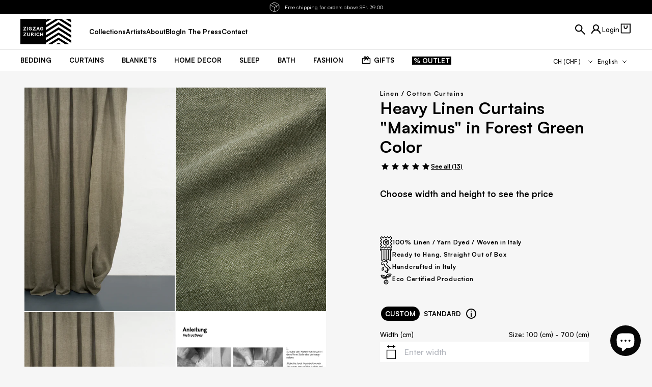

--- FILE ---
content_type: text/html; charset=utf-8
request_url: https://zigzagzurich.com/products/heavy-linen-curtains-maximus-forest-green
body_size: 117349
content:
<!doctype html>

<html class="no-js" lang="en-CH">
  <head>
    <!-- Google Tag Manager -->
    <script>
      (function (w, d, s, l, i) {
        w[l] = w[l] || [];
        w[l].push({ 'gtm.start': new Date().getTime(), event: 'gtm.js' });
        var f = d.getElementsByTagName(s)[0],
          j = d.createElement(s),
          dl = l != 'dataLayer' ? '&l=' + l : '';
        j.async = true;
        j.src = 'https://www.googletagmanager.com/gtm.js?id=' + i + dl;
        f.parentNode.insertBefore(j, f);
      })(window, document, 'script', 'dataLayer', 'GTM-WWKW9RD');
    </script>
    <!-- End Google Tag Manager -->
    <!-- Hotjar Tracking Code for Zigzagzurich.com -->
    <script>
      (function (h, o, t, j, a, r) {
        h.hj =
          h.hj ||
          function () {
            (h.hj.q = h.hj.q || []).push(arguments);
          };
        h._hjSettings = { hjid: 3319842, hjsv: 6 };
        a = o.getElementsByTagName('head')[0];
        r = o.createElement('script');
        r.async = 1;
        r.src = t + h._hjSettings.hjid + j + h._hjSettings.hjsv;
        a.appendChild(r);
      })(window, document, 'https://static.hotjar.com/c/hotjar-', '.js?sv=');
    </script>
    <meta charset="utf-8">
    <meta http-equiv="X-UA-Compatible" content="IE=edge,chrome=1">
    <meta
      name="viewport"
      content="width=device-width, initial-scale=1.0, height=device-height, minimum-scale=1.0, maximum-scale=5.0"
    >
    
    <meta name="theme-color" content="#ffffff">
    <meta name="format-detection" content="telephone=no">
    <meta name="format-detection" content="date=no">
    <meta name="format-detection" content="address=no">
    <link rel="canonical" href="https://zigzagzurich.com/products/heavy-linen-curtains-maximus-forest-green">
    <link rel="preconnect" href="https://cdn.shopify.com" crossorigin><link rel="icon" type="image/png" href="//zigzagzurich.com/cdn/shop/files/favicon-32x32_96x_4fa5e35f-1579-477f-8f50-035c30db1812.webp?crop=center&height=32&v=1675858203&width=32">
<link rel="preload" href="//zigzagzurich.com/cdn/shop/t/189/assets/LilGrotesk-Bold.woff2?v=123584613651164726141744789926" as="font" type="font/woff2" crossorigin>
<link rel="preload" href="//zigzagzurich.com/cdn/shop/t/189/assets/LilGrotesk-Regular.woff2?v=113048900849081961931744789927" as="font" type="font/woff2" crossorigin>
<link rel="preload" href="//zigzagzurich.com/cdn/shop/t/189/assets/Satoshi.woff2?v=82862037617480312641746379885" as="font" type="font/woff2" crossorigin>

<style>
    @font-face {
    font-family: 'LilGrotesk-Bold';
    font-style: normal;
    font-weight: 700;
    font-display: swap;
    src: url('//zigzagzurich.com/cdn/shop/t/189/assets/LilGrotesk-Bold.woff2?v=123584613651164726141744789926') format('woff2');
    unicode-range: U+0000-00FF, U+0131, U+0152-0153, U+02BB-02BC, U+02C6, U+02DA, U+02DC, U+2000-206F, U+2074, U+20AC, U+2122, U+2191, U+2193, U+2212, U+2215, U+FEFF, U+FFFD;
  }

    @font-face {
    font-family: 'LilGrotesk-Regular';
    font-style: normal;
    font-weight: 400;
    font-display: swap;
    src: url('//zigzagzurich.com/cdn/shop/t/189/assets/LilGrotesk-Regular.woff2?v=113048900849081961931744789927') format('woff2');
    unicode-range: U+0000-00FF, U+0131, U+0152-0153, U+02BB-02BC, U+02C6, U+02DA, U+02DC, U+2000-206F, U+2074, U+20AC, U+2122, U+2191, U+2193, U+2212, U+2215, U+FEFF, U+FFFD;
  }

    @font-face {
    font-family: 'Satoshi';
    font-style: normal;
    font-weight: 300 900;
    font-display: swap;
    src: url('//zigzagzurich.com/cdn/shop/t/189/assets/Satoshi.woff2?v=82862037617480312641746379885') format('woff2');
    unicode-range: U+0000-00FF, U+0131, U+0152-0153, U+02BB-02BC, U+02C6, U+02DA, U+02DC, U+2000-206F, U+2074, U+20AC, U+2122, U+2191, U+2193, U+2212, U+2215, U+FEFF, U+FFFD;
  }
</style>

    
    

    <title>
      Heavy Linen Curtains &quot;Maximus&quot; in Forest Green Color

        &ndash; ZigZagZurich</title>

    
      <meta name="description" content="Transform your space with ZigZagZurich&#39;s &quot;Maximus&quot; heavyweight linen curtains in Forest Green. Custom sizes available for your unique home decor.">
    

    <link rel="canonical" href="https://zigzagzurich.com/products/heavy-linen-curtains-maximus-forest-green">
    

    <meta property='og:type' content='product'>
  <meta property='og:title' content='Heavy Linen Curtains &quot;Maximus&quot; in Forest Green Color'>

  
    <meta property='og:image' content='http://zigzagzurich.com/cdn/shop/files/Maximus-Heavy-Linen-Curtains-Forest-Green-ZigZagZurich.jpg?v=1724087379&width=1024'>
    <meta property='og:image:secure_url' content='https://zigzagzurich.com/cdn/shop/files/Maximus-Heavy-Linen-Curtains-Forest-Green-ZigZagZurich.jpg?v=1724087379&width=1024'>
    <meta property='og:image:width' content='1024'>
    <meta property='og:image:height' content='1024'>
  
    <meta property='og:image' content='http://zigzagzurich.com/cdn/shop/files/Maximus-Heavy-Linen-Curtains-Forest-Green-ZigZagZurich-2.jpg?v=1724087384&width=1024'>
    <meta property='og:image:secure_url' content='https://zigzagzurich.com/cdn/shop/files/Maximus-Heavy-Linen-Curtains-Forest-Green-ZigZagZurich-2.jpg?v=1724087384&width=1024'>
    <meta property='og:image:width' content='1024'>
    <meta property='og:image:height' content='1024'>
  
    <meta property='og:image' content='http://zigzagzurich.com/cdn/shop/files/Maximus-Heavy-Linen-Curtains-Forest-Green-ZigZagZurich-3.jpg?v=1724087389&width=1024'>
    <meta property='og:image:secure_url' content='https://zigzagzurich.com/cdn/shop/files/Maximus-Heavy-Linen-Curtains-Forest-Green-ZigZagZurich-3.jpg?v=1724087389&width=1024'>
    <meta property='og:image:width' content='1024'>
    <meta property='og:image:height' content='1024'>
  

  <meta property='product:price:amount' content='219.00'>
  <meta property='product:price:currency' content='CHF'>
  <meta property='product:availability' content='in stock'><meta property='og:description' content='Transform your space with ZigZagZurich&#39;s &quot;Maximus&quot; heavyweight linen curtains in Forest Green. Custom sizes available for your unique home decor.'><meta property='og:url' content='https://zigzagzurich.com/products/heavy-linen-curtains-maximus-forest-green'>
<meta property='og:site_name' content='ZigZagZurich'><meta name='twitter:card' content='summary'><meta name='twitter:title' content='Heavy Linen Curtains &quot;Maximus&quot; in Forest Green Color'>
  <meta name='twitter:description' content='Maximus Heavy Linen Curtains - Forest Green The Maximus linen curtain collection is heavyweight two-colour linen woven on a natural colour linen warp with coloured weft yarns. Weighing in at 450g m/2, the Maximus linen curtains use a thicker yarn dyed yarn to create this unique effect. Available in 12 colours from natural tones to bold blues and more. The ZigZagZurich linen curtain collections focus on quality and difference. Extra wide curtains bring a new look to your windows. Being yarn dyed means these fabrics have the best in colour fastness and transparency. Perfect in today&#39;s modern houses &amp;amp; lofts with large glass windows or equally at home in any location. Each curtain panel is from 100cm to 500cm wide and 300cm high and made of the highest quality linen. We finish each curtain with a universal curtain tape ready'>
  <meta
    name='twitter:image'
    content='https://zigzagzurich.com/cdn/shop/files/Maximus-Heavy-Linen-Curtains-Forest-Green-ZigZagZurich.jpg?crop=center&height=600&v=1724087379&width=600'
  >
    <script type='application/ld+json'>
    {
      "@context": "http://schema.org",
      "@type": "Product",
    "offers": [{
          "@type": "Offer",
          "name": "100cm wide x 300cm high",
          "availability":"https://schema.org/InStock",
          "price": 219.0,
          "priceCurrency": "CHF",
          "priceValidUntil": "2026-02-08","sku": "Z22519","url": "/products/heavy-linen-curtains-maximus-forest-green/products/heavy-linen-curtains-maximus-forest-green?variant=39729619370068"
        },{
          "@type": "Offer",
          "name": "200cm wide x 300cm high",
          "availability":"https://schema.org/InStock",
          "price": 329.0,
          "priceCurrency": "CHF",
          "priceValidUntil": "2026-02-08","sku": "Z22520","url": "/products/heavy-linen-curtains-maximus-forest-green/products/heavy-linen-curtains-maximus-forest-green?variant=39729619402836"
        },{
          "@type": "Offer",
          "name": "300cm wide x 300cm high",
          "availability":"https://schema.org/InStock",
          "price": 449.0,
          "priceCurrency": "CHF",
          "priceValidUntil": "2026-02-08","sku": "Z22521","url": "/products/heavy-linen-curtains-maximus-forest-green/products/heavy-linen-curtains-maximus-forest-green?variant=39729619337300"
        },{
          "@type": "Offer",
          "name": "400cm wide x 300cm high",
          "availability":"https://schema.org/InStock",
          "price": 599.0,
          "priceCurrency": "CHF",
          "priceValidUntil": "2026-02-08","sku": "Z22522","url": "/products/heavy-linen-curtains-maximus-forest-green/products/heavy-linen-curtains-maximus-forest-green?variant=39729619435604"
        }],"gtin13": "7498975874680",
      "productId": "7498975874680","brand": {
      "name": "ZigZagZurich"
    },
    "name": "Heavy Linen Curtains \"Maximus\" in Forest Green Color",
    "description": "Maximus Heavy Linen Curtains - Forest Green\nThe Maximus linen curtain collection is heavyweight two-colour linen woven on a natural colour linen warp with coloured weft yarns.  Weighing in at 450g m\/2, the Maximus linen curtains use a thicker yarn dyed yarn to create this unique effect.  Available in 12 colours from natural tones to bold blues and more.\nThe ZigZagZurich linen curtain collections focus on quality and difference. Extra wide curtains bring a new look to your windows. Being yarn dyed means these fabrics have the best in colour fastness and transparency.  Perfect in today's modern houses \u0026amp; lofts with large glass windows or equally at home in any location.\nEach curtain panel is from 100cm to 500cm wide and 300cm high and made of the highest quality linen. We finish each curtain with a universal curtain tape ready for hanging directly onto curtain hooks.2cm hem \/ seam\n\nOEKO-TEX® STANDARD 100 24CX00094 CENTROCOT\n\n.\n\n100% Yarn Dyed Linen Spun and Woven Italy \/ 450g m\/2\nMachine Wash Cold \/ Dry Clean\n\nReady Made Curtains\nMade in Italy\nWe can make any CUSTOM SIZE curtains for your home\nTaking measurements for custom draperies - Info sheet here\nPlease email us at sales@zigzagzurich.com for more information.",
    "category": "Linen \/ Cotton Curtains",
    "url": "/products/heavy-linen-curtains-maximus-forest-green/products/heavy-linen-curtains-maximus-forest-green",
    "sku": "Z22519",
    "image": {
      "@type": "ImageObject",
      "url": "https://zigzagzurich.com/cdn/shop/files/Maximus-Heavy-Linen-Curtains-Forest-Green-ZigZagZurich.jpg?v=1724087379&width=1024",
      "image": "https://zigzagzurich.com/cdn/shop/files/Maximus-Heavy-Linen-Curtains-Forest-Green-ZigZagZurich.jpg?v=1724087379&width=1024",
      "name": "Heavy Linen Curtains \"Maximus\" in Forest Green Color",
      "width": "1024",
      "height": "1024"
    }
    }
  </script><script type='application/ld+json'>
    {
      "@context": "http://schema.org",
      "@type": "BreadcrumbList",
  "itemListElement": [{
      "@type": "ListItem",
      "position": 1,
      "name": "Translation missing: en.general.breadcrumb.homepage",
      "item": "https://zigzagzurich.com"
    },{
          "@type": "ListItem",
          "position": 2,
          "name": "Heavy Linen Curtains \"Maximus\" in Forest Green Color",
          "item": "https://zigzagzurich.com/products/heavy-linen-curtains-maximus-forest-green"
        }]
    }
  </script><script type='application/ld+json'>
    {
      "@context": "http://schema.org",
      "@type" : "Organization",
  "name" : "ZigZagZurich",
  "url" : "https://zigzagzurich.com",
  "potentialAction": {
    "@type": "SearchAction",
    "target": "/search?q={search_term}",
    "query-input": "required name=search_term"
  }
    }
  </script>

    

<style data-shopify>
  @font-face {
  font-family: Montserrat;
  font-weight: 400;
  font-style: normal;
  font-display: swap;
  src: url("//zigzagzurich.com/cdn/fonts/montserrat/montserrat_n4.81949fa0ac9fd2021e16436151e8eaa539321637.woff2") format("woff2"),
       url("//zigzagzurich.com/cdn/fonts/montserrat/montserrat_n4.a6c632ca7b62da89c3594789ba828388aac693fe.woff") format("woff");
}

  @font-face {
  font-family: Montserrat;
  font-weight: 700;
  font-style: normal;
  font-display: swap;
  src: url("//zigzagzurich.com/cdn/fonts/montserrat/montserrat_n7.3c434e22befd5c18a6b4afadb1e3d77c128c7939.woff2") format("woff2"),
       url("//zigzagzurich.com/cdn/fonts/montserrat/montserrat_n7.5d9fa6e2cae713c8fb539a9876489d86207fe957.woff") format("woff");
}

  @font-face {
  font-family: Montserrat;
  font-weight: 400;
  font-style: italic;
  font-display: swap;
  src: url("//zigzagzurich.com/cdn/fonts/montserrat/montserrat_i4.5a4ea298b4789e064f62a29aafc18d41f09ae59b.woff2") format("woff2"),
       url("//zigzagzurich.com/cdn/fonts/montserrat/montserrat_i4.072b5869c5e0ed5b9d2021e4c2af132e16681ad2.woff") format("woff");
}

  @font-face {
  font-family: Montserrat;
  font-weight: 700;
  font-style: italic;
  font-display: swap;
  src: url("//zigzagzurich.com/cdn/fonts/montserrat/montserrat_i7.a0d4a463df4f146567d871890ffb3c80408e7732.woff2") format("woff2"),
       url("//zigzagzurich.com/cdn/fonts/montserrat/montserrat_i7.f6ec9f2a0681acc6f8152c40921d2a4d2e1a2c78.woff") format("woff");
}

  

  :root {
      --font-body-family: Satoshi;
      --font-body-style: normal;
      --font-body-weight: 400;
      --font-body-weight-bold: 700;

      --font-body-scale: 1.0;
      --font-heading-scale: 0.0;

      --h1-global-font-size-mobile: 2.5rem;
      --h1-global-line-height-mobile: 2.6875rem;
      --h1-global-font-size-desktop: 1.875rem;
      --h1-global-line-height-desktop: 2.125rem;

      --h2-global-font-size-mobile: 1.875rem;
      --h2-global-line-height-mobile: 2.0rem;
      --h2-global-font-size-desktop: 1.875rem;
      --h2-global-line-height-desktop: 2.0rem;

      --h3-global-font-size-mobile: 0.75rem;
      --h3-global-line-height-mobile: 0.875rem;
      --h3-global-font-size-desktop: 1.125rem;
      --h3-global-line-height-desktop: 1.25rem;

      --h4-global-font-size-mobile: 0.875rem;
      --h4-global-line-height-mobile: 1.0rem;
      --h4-global-font-size-desktop: 0.875rem;
      --h4-global-line-height-desktop: 1.0rem;

      --primary-color: #000000;
      --secondary-color: #efefef;
      --tertiary-color: #6a6a6a;
      --quaternary-color: ;

      --header-dark-text-color: #ffffff;
      --header-dark-background-color: #000000;
      --header-light-text-color: #000000;
      --header-light-background-color: #ffffff;

      --default-section-vertical-padding-mob: 0px;
      --default-section-vertical-padding-desktop: 0px;
      --default-section-vertical-margin-mob: 0px;
      --default-section-vertical-margin-desktop: px;

      --default-container-mobile: 16px;
      --default-container-tablet: 24px;
      --default-container-desktop: 24px;
      --default-container-desktop-max-width: 137rem;

      --default-container-small-mobile: 24px;
      --default-container-small-tablet: 48px;
      --default-container-small-desktop: 48px;
      --default-container-small-desktop-max-width: 137.5rem;

      --primary-button-color: #ffffff;
      --primary-button-background: #111316;
      --secondary-button-color: #fff;
      --secondary-button-background: #8e8e8e;
      --rounded-button-radius: 0px;
      --transparent-button-color: #ffffff;
      --transparent-button-border-color: #fff;

    /* Cursors */
    --cursor-zoom-in-svg    : url(//cdn.shopify.com/s/files/1/0780/3203/t/116/assets/cursor-zoom-in.svg?v=170532930330058140181666775404);
    --cursor-zoom-in-2x-svg : url(//cdn.shopify.com/s/files/1/0780/3203/t/116/assets/cursor-zoom-in-2x.svg?v=56685658183649387561666775404);
  }
</style>


    <script>window.performance && window.performance.mark && window.performance.mark('shopify.content_for_header.start');</script><meta name="google-site-verification" content="bLd5N7NVU9grDsCxzZe18othJ0RrW5f1wEzLqA3uBds">
<meta name="facebook-domain-verification" content="8jerl91382a2i6yyospf43olee607t">
<meta id="shopify-digital-wallet" name="shopify-digital-wallet" content="/7803203/digital_wallets/dialog">
<meta name="shopify-checkout-api-token" content="19a130f0a7b7709834d2bbb201b18afd">
<meta id="in-context-paypal-metadata" data-shop-id="7803203" data-venmo-supported="false" data-environment="production" data-locale="en_US" data-paypal-v4="true" data-currency="CHF">
<link rel="alternate" hreflang="x-default" href="https://zigzagzurich.com/products/heavy-linen-curtains-maximus-forest-green">
<link rel="alternate" hreflang="en-GB" href="https://zigzagzurich.co.uk/products/heavy-linen-curtains-maximus-forest-green">
<link rel="alternate" hreflang="de-GB" href="https://zigzagzurich.co.uk/de/products/schwere-leinenvorhaenge-maximus-waldgruen">
<link rel="alternate" hreflang="fr-GB" href="https://zigzagzurich.co.uk/fr/products/rideaux-lin-maximus-vert-foret">
<link rel="alternate" hreflang="en-US" href="https://zigzagzurich.com/en-us/products/heavy-linen-curtains-maximus-forest-green">
<link rel="alternate" hreflang="de-US" href="https://zigzagzurich.com/de-us/products/schwere-leinenvorhaenge-maximus-waldgruen">
<link rel="alternate" hreflang="fr-US" href="https://zigzagzurich.com/fr-us/products/rideaux-lin-maximus-vert-foret">
<link rel="alternate" hreflang="en-AT" href="https://zigzagzurich.com/en-eu/products/heavy-linen-curtains-maximus-forest-green">
<link rel="alternate" hreflang="de-AT" href="https://zigzagzurich.com/de-eu/products/schwere-leinenvorhaenge-maximus-waldgruen">
<link rel="alternate" hreflang="fr-AT" href="https://zigzagzurich.com/fr-eu/products/rideaux-lin-maximus-vert-foret">
<link rel="alternate" hreflang="en-BE" href="https://zigzagzurich.com/en-eu/products/heavy-linen-curtains-maximus-forest-green">
<link rel="alternate" hreflang="de-BE" href="https://zigzagzurich.com/de-eu/products/schwere-leinenvorhaenge-maximus-waldgruen">
<link rel="alternate" hreflang="fr-BE" href="https://zigzagzurich.com/fr-eu/products/rideaux-lin-maximus-vert-foret">
<link rel="alternate" hreflang="en-BG" href="https://zigzagzurich.com/en-eu/products/heavy-linen-curtains-maximus-forest-green">
<link rel="alternate" hreflang="de-BG" href="https://zigzagzurich.com/de-eu/products/schwere-leinenvorhaenge-maximus-waldgruen">
<link rel="alternate" hreflang="fr-BG" href="https://zigzagzurich.com/fr-eu/products/rideaux-lin-maximus-vert-foret">
<link rel="alternate" hreflang="en-CY" href="https://zigzagzurich.com/en-eu/products/heavy-linen-curtains-maximus-forest-green">
<link rel="alternate" hreflang="de-CY" href="https://zigzagzurich.com/de-eu/products/schwere-leinenvorhaenge-maximus-waldgruen">
<link rel="alternate" hreflang="fr-CY" href="https://zigzagzurich.com/fr-eu/products/rideaux-lin-maximus-vert-foret">
<link rel="alternate" hreflang="en-CZ" href="https://zigzagzurich.com/en-eu/products/heavy-linen-curtains-maximus-forest-green">
<link rel="alternate" hreflang="de-CZ" href="https://zigzagzurich.com/de-eu/products/schwere-leinenvorhaenge-maximus-waldgruen">
<link rel="alternate" hreflang="fr-CZ" href="https://zigzagzurich.com/fr-eu/products/rideaux-lin-maximus-vert-foret">
<link rel="alternate" hreflang="en-DE" href="https://zigzagzurich.com/en-eu/products/heavy-linen-curtains-maximus-forest-green">
<link rel="alternate" hreflang="de-DE" href="https://zigzagzurich.com/de-eu/products/schwere-leinenvorhaenge-maximus-waldgruen">
<link rel="alternate" hreflang="fr-DE" href="https://zigzagzurich.com/fr-eu/products/rideaux-lin-maximus-vert-foret">
<link rel="alternate" hreflang="en-DK" href="https://zigzagzurich.com/en-eu/products/heavy-linen-curtains-maximus-forest-green">
<link rel="alternate" hreflang="de-DK" href="https://zigzagzurich.com/de-eu/products/schwere-leinenvorhaenge-maximus-waldgruen">
<link rel="alternate" hreflang="fr-DK" href="https://zigzagzurich.com/fr-eu/products/rideaux-lin-maximus-vert-foret">
<link rel="alternate" hreflang="en-EE" href="https://zigzagzurich.com/en-eu/products/heavy-linen-curtains-maximus-forest-green">
<link rel="alternate" hreflang="de-EE" href="https://zigzagzurich.com/de-eu/products/schwere-leinenvorhaenge-maximus-waldgruen">
<link rel="alternate" hreflang="fr-EE" href="https://zigzagzurich.com/fr-eu/products/rideaux-lin-maximus-vert-foret">
<link rel="alternate" hreflang="en-ES" href="https://zigzagzurich.com/en-eu/products/heavy-linen-curtains-maximus-forest-green">
<link rel="alternate" hreflang="de-ES" href="https://zigzagzurich.com/de-eu/products/schwere-leinenvorhaenge-maximus-waldgruen">
<link rel="alternate" hreflang="fr-ES" href="https://zigzagzurich.com/fr-eu/products/rideaux-lin-maximus-vert-foret">
<link rel="alternate" hreflang="en-FI" href="https://zigzagzurich.com/en-eu/products/heavy-linen-curtains-maximus-forest-green">
<link rel="alternate" hreflang="de-FI" href="https://zigzagzurich.com/de-eu/products/schwere-leinenvorhaenge-maximus-waldgruen">
<link rel="alternate" hreflang="fr-FI" href="https://zigzagzurich.com/fr-eu/products/rideaux-lin-maximus-vert-foret">
<link rel="alternate" hreflang="en-FR" href="https://zigzagzurich.com/en-eu/products/heavy-linen-curtains-maximus-forest-green">
<link rel="alternate" hreflang="de-FR" href="https://zigzagzurich.com/de-eu/products/schwere-leinenvorhaenge-maximus-waldgruen">
<link rel="alternate" hreflang="fr-FR" href="https://zigzagzurich.com/fr-eu/products/rideaux-lin-maximus-vert-foret">
<link rel="alternate" hreflang="en-GR" href="https://zigzagzurich.com/en-eu/products/heavy-linen-curtains-maximus-forest-green">
<link rel="alternate" hreflang="de-GR" href="https://zigzagzurich.com/de-eu/products/schwere-leinenvorhaenge-maximus-waldgruen">
<link rel="alternate" hreflang="fr-GR" href="https://zigzagzurich.com/fr-eu/products/rideaux-lin-maximus-vert-foret">
<link rel="alternate" hreflang="en-HR" href="https://zigzagzurich.com/en-eu/products/heavy-linen-curtains-maximus-forest-green">
<link rel="alternate" hreflang="de-HR" href="https://zigzagzurich.com/de-eu/products/schwere-leinenvorhaenge-maximus-waldgruen">
<link rel="alternate" hreflang="fr-HR" href="https://zigzagzurich.com/fr-eu/products/rideaux-lin-maximus-vert-foret">
<link rel="alternate" hreflang="en-HU" href="https://zigzagzurich.com/en-eu/products/heavy-linen-curtains-maximus-forest-green">
<link rel="alternate" hreflang="de-HU" href="https://zigzagzurich.com/de-eu/products/schwere-leinenvorhaenge-maximus-waldgruen">
<link rel="alternate" hreflang="fr-HU" href="https://zigzagzurich.com/fr-eu/products/rideaux-lin-maximus-vert-foret">
<link rel="alternate" hreflang="en-IE" href="https://zigzagzurich.com/en-eu/products/heavy-linen-curtains-maximus-forest-green">
<link rel="alternate" hreflang="de-IE" href="https://zigzagzurich.com/de-eu/products/schwere-leinenvorhaenge-maximus-waldgruen">
<link rel="alternate" hreflang="fr-IE" href="https://zigzagzurich.com/fr-eu/products/rideaux-lin-maximus-vert-foret">
<link rel="alternate" hreflang="en-IT" href="https://zigzagzurich.com/en-eu/products/heavy-linen-curtains-maximus-forest-green">
<link rel="alternate" hreflang="de-IT" href="https://zigzagzurich.com/de-eu/products/schwere-leinenvorhaenge-maximus-waldgruen">
<link rel="alternate" hreflang="fr-IT" href="https://zigzagzurich.com/fr-eu/products/rideaux-lin-maximus-vert-foret">
<link rel="alternate" hreflang="en-LT" href="https://zigzagzurich.com/en-eu/products/heavy-linen-curtains-maximus-forest-green">
<link rel="alternate" hreflang="de-LT" href="https://zigzagzurich.com/de-eu/products/schwere-leinenvorhaenge-maximus-waldgruen">
<link rel="alternate" hreflang="fr-LT" href="https://zigzagzurich.com/fr-eu/products/rideaux-lin-maximus-vert-foret">
<link rel="alternate" hreflang="en-LU" href="https://zigzagzurich.com/en-eu/products/heavy-linen-curtains-maximus-forest-green">
<link rel="alternate" hreflang="de-LU" href="https://zigzagzurich.com/de-eu/products/schwere-leinenvorhaenge-maximus-waldgruen">
<link rel="alternate" hreflang="fr-LU" href="https://zigzagzurich.com/fr-eu/products/rideaux-lin-maximus-vert-foret">
<link rel="alternate" hreflang="en-LV" href="https://zigzagzurich.com/en-eu/products/heavy-linen-curtains-maximus-forest-green">
<link rel="alternate" hreflang="de-LV" href="https://zigzagzurich.com/de-eu/products/schwere-leinenvorhaenge-maximus-waldgruen">
<link rel="alternate" hreflang="fr-LV" href="https://zigzagzurich.com/fr-eu/products/rideaux-lin-maximus-vert-foret">
<link rel="alternate" hreflang="en-MT" href="https://zigzagzurich.com/en-eu/products/heavy-linen-curtains-maximus-forest-green">
<link rel="alternate" hreflang="de-MT" href="https://zigzagzurich.com/de-eu/products/schwere-leinenvorhaenge-maximus-waldgruen">
<link rel="alternate" hreflang="fr-MT" href="https://zigzagzurich.com/fr-eu/products/rideaux-lin-maximus-vert-foret">
<link rel="alternate" hreflang="en-NL" href="https://zigzagzurich.com/en-eu/products/heavy-linen-curtains-maximus-forest-green">
<link rel="alternate" hreflang="de-NL" href="https://zigzagzurich.com/de-eu/products/schwere-leinenvorhaenge-maximus-waldgruen">
<link rel="alternate" hreflang="fr-NL" href="https://zigzagzurich.com/fr-eu/products/rideaux-lin-maximus-vert-foret">
<link rel="alternate" hreflang="en-PL" href="https://zigzagzurich.com/en-eu/products/heavy-linen-curtains-maximus-forest-green">
<link rel="alternate" hreflang="de-PL" href="https://zigzagzurich.com/de-eu/products/schwere-leinenvorhaenge-maximus-waldgruen">
<link rel="alternate" hreflang="fr-PL" href="https://zigzagzurich.com/fr-eu/products/rideaux-lin-maximus-vert-foret">
<link rel="alternate" hreflang="en-PT" href="https://zigzagzurich.com/en-eu/products/heavy-linen-curtains-maximus-forest-green">
<link rel="alternate" hreflang="de-PT" href="https://zigzagzurich.com/de-eu/products/schwere-leinenvorhaenge-maximus-waldgruen">
<link rel="alternate" hreflang="fr-PT" href="https://zigzagzurich.com/fr-eu/products/rideaux-lin-maximus-vert-foret">
<link rel="alternate" hreflang="en-RO" href="https://zigzagzurich.com/en-eu/products/heavy-linen-curtains-maximus-forest-green">
<link rel="alternate" hreflang="de-RO" href="https://zigzagzurich.com/de-eu/products/schwere-leinenvorhaenge-maximus-waldgruen">
<link rel="alternate" hreflang="fr-RO" href="https://zigzagzurich.com/fr-eu/products/rideaux-lin-maximus-vert-foret">
<link rel="alternate" hreflang="en-SI" href="https://zigzagzurich.com/en-eu/products/heavy-linen-curtains-maximus-forest-green">
<link rel="alternate" hreflang="de-SI" href="https://zigzagzurich.com/de-eu/products/schwere-leinenvorhaenge-maximus-waldgruen">
<link rel="alternate" hreflang="fr-SI" href="https://zigzagzurich.com/fr-eu/products/rideaux-lin-maximus-vert-foret">
<link rel="alternate" hreflang="en-SK" href="https://zigzagzurich.com/en-eu/products/heavy-linen-curtains-maximus-forest-green">
<link rel="alternate" hreflang="de-SK" href="https://zigzagzurich.com/de-eu/products/schwere-leinenvorhaenge-maximus-waldgruen">
<link rel="alternate" hreflang="fr-SK" href="https://zigzagzurich.com/fr-eu/products/rideaux-lin-maximus-vert-foret">
<link rel="alternate" hreflang="en-AU" href="https://zigzagzurich.com/en-au/products/heavy-linen-curtains-maximus-forest-green">
<link rel="alternate" hreflang="de-AU" href="https://zigzagzurich.com/de-au/products/schwere-leinenvorhaenge-maximus-waldgruen">
<link rel="alternate" hreflang="fr-AU" href="https://zigzagzurich.com/fr-au/products/rideaux-lin-maximus-vert-foret">
<link rel="alternate" hreflang="en-CA" href="https://zigzagzurich.com/en-ca/products/heavy-linen-curtains-maximus-forest-green">
<link rel="alternate" hreflang="de-CA" href="https://zigzagzurich.com/de-ca/products/schwere-leinenvorhaenge-maximus-waldgruen">
<link rel="alternate" hreflang="fr-CA" href="https://zigzagzurich.com/fr-ca/products/rideaux-lin-maximus-vert-foret">
<link rel="alternate" hreflang="en-JP" href="https://zigzagzurich.com/en-jp/products/heavy-linen-curtains-maximus-forest-green">
<link rel="alternate" hreflang="de-JP" href="https://zigzagzurich.com/de-jp/products/schwere-leinenvorhaenge-maximus-waldgruen">
<link rel="alternate" hreflang="fr-JP" href="https://zigzagzurich.com/fr-jp/products/rideaux-lin-maximus-vert-foret">
<link rel="alternate" hreflang="en-LI" href="https://zigzagzurich.com/en-li/products/heavy-linen-curtains-maximus-forest-green">
<link rel="alternate" hreflang="en-CH" href="https://zigzagzurich.com/products/heavy-linen-curtains-maximus-forest-green">
<link rel="alternate" hreflang="de-CH" href="https://zigzagzurich.com/de/products/schwere-leinenvorhaenge-maximus-waldgruen">
<link rel="alternate" hreflang="fr-CH" href="https://zigzagzurich.com/fr/products/rideaux-lin-maximus-vert-foret">
<link rel="alternate" type="application/json+oembed" href="https://zigzagzurich.com/products/heavy-linen-curtains-maximus-forest-green.oembed">
<script async="async" src="/checkouts/internal/preloads.js?locale=en-CH"></script>
<link rel="preconnect" href="https://shop.app" crossorigin="anonymous">
<script async="async" src="https://shop.app/checkouts/internal/preloads.js?locale=en-CH&shop_id=7803203" crossorigin="anonymous"></script>
<script id="apple-pay-shop-capabilities" type="application/json">{"shopId":7803203,"countryCode":"CH","currencyCode":"CHF","merchantCapabilities":["supports3DS"],"merchantId":"gid:\/\/shopify\/Shop\/7803203","merchantName":"ZigZagZurich","requiredBillingContactFields":["postalAddress","email","phone"],"requiredShippingContactFields":["postalAddress","email","phone"],"shippingType":"shipping","supportedNetworks":["visa","masterCard","amex"],"total":{"type":"pending","label":"ZigZagZurich","amount":"1.00"},"shopifyPaymentsEnabled":true,"supportsSubscriptions":true}</script>
<script id="shopify-features" type="application/json">{"accessToken":"19a130f0a7b7709834d2bbb201b18afd","betas":["rich-media-storefront-analytics"],"domain":"zigzagzurich.com","predictiveSearch":true,"shopId":7803203,"locale":"en"}</script>
<script>var Shopify = Shopify || {};
Shopify.shop = "zigzagzurich.myshopify.com";
Shopify.locale = "en";
Shopify.currency = {"active":"CHF","rate":"1.0"};
Shopify.country = "CH";
Shopify.theme = {"name":"ZigZagZurich-theme\/main","id":133608767572,"schema_name":"SC Theme","schema_version":"1.0.0","theme_store_id":null,"role":"main"};
Shopify.theme.handle = "null";
Shopify.theme.style = {"id":null,"handle":null};
Shopify.cdnHost = "zigzagzurich.com/cdn";
Shopify.routes = Shopify.routes || {};
Shopify.routes.root = "/";</script>
<script type="module">!function(o){(o.Shopify=o.Shopify||{}).modules=!0}(window);</script>
<script>!function(o){function n(){var o=[];function n(){o.push(Array.prototype.slice.apply(arguments))}return n.q=o,n}var t=o.Shopify=o.Shopify||{};t.loadFeatures=n(),t.autoloadFeatures=n()}(window);</script>
<script>
  window.ShopifyPay = window.ShopifyPay || {};
  window.ShopifyPay.apiHost = "shop.app\/pay";
  window.ShopifyPay.redirectState = null;
</script>
<script id="shop-js-analytics" type="application/json">{"pageType":"product"}</script>
<script defer="defer" async type="module" src="//zigzagzurich.com/cdn/shopifycloud/shop-js/modules/v2/client.init-shop-cart-sync_WVOgQShq.en.esm.js"></script>
<script defer="defer" async type="module" src="//zigzagzurich.com/cdn/shopifycloud/shop-js/modules/v2/chunk.common_C_13GLB1.esm.js"></script>
<script defer="defer" async type="module" src="//zigzagzurich.com/cdn/shopifycloud/shop-js/modules/v2/chunk.modal_CLfMGd0m.esm.js"></script>
<script type="module">
  await import("//zigzagzurich.com/cdn/shopifycloud/shop-js/modules/v2/client.init-shop-cart-sync_WVOgQShq.en.esm.js");
await import("//zigzagzurich.com/cdn/shopifycloud/shop-js/modules/v2/chunk.common_C_13GLB1.esm.js");
await import("//zigzagzurich.com/cdn/shopifycloud/shop-js/modules/v2/chunk.modal_CLfMGd0m.esm.js");

  window.Shopify.SignInWithShop?.initShopCartSync?.({"fedCMEnabled":true,"windoidEnabled":true});

</script>
<script>
  window.Shopify = window.Shopify || {};
  if (!window.Shopify.featureAssets) window.Shopify.featureAssets = {};
  window.Shopify.featureAssets['shop-js'] = {"shop-cart-sync":["modules/v2/client.shop-cart-sync_DuR37GeY.en.esm.js","modules/v2/chunk.common_C_13GLB1.esm.js","modules/v2/chunk.modal_CLfMGd0m.esm.js"],"init-fed-cm":["modules/v2/client.init-fed-cm_BucUoe6W.en.esm.js","modules/v2/chunk.common_C_13GLB1.esm.js","modules/v2/chunk.modal_CLfMGd0m.esm.js"],"shop-toast-manager":["modules/v2/client.shop-toast-manager_B0JfrpKj.en.esm.js","modules/v2/chunk.common_C_13GLB1.esm.js","modules/v2/chunk.modal_CLfMGd0m.esm.js"],"init-shop-cart-sync":["modules/v2/client.init-shop-cart-sync_WVOgQShq.en.esm.js","modules/v2/chunk.common_C_13GLB1.esm.js","modules/v2/chunk.modal_CLfMGd0m.esm.js"],"shop-button":["modules/v2/client.shop-button_B_U3bv27.en.esm.js","modules/v2/chunk.common_C_13GLB1.esm.js","modules/v2/chunk.modal_CLfMGd0m.esm.js"],"init-windoid":["modules/v2/client.init-windoid_DuP9q_di.en.esm.js","modules/v2/chunk.common_C_13GLB1.esm.js","modules/v2/chunk.modal_CLfMGd0m.esm.js"],"shop-cash-offers":["modules/v2/client.shop-cash-offers_BmULhtno.en.esm.js","modules/v2/chunk.common_C_13GLB1.esm.js","modules/v2/chunk.modal_CLfMGd0m.esm.js"],"pay-button":["modules/v2/client.pay-button_CrPSEbOK.en.esm.js","modules/v2/chunk.common_C_13GLB1.esm.js","modules/v2/chunk.modal_CLfMGd0m.esm.js"],"init-customer-accounts":["modules/v2/client.init-customer-accounts_jNk9cPYQ.en.esm.js","modules/v2/client.shop-login-button_DJ5ldayH.en.esm.js","modules/v2/chunk.common_C_13GLB1.esm.js","modules/v2/chunk.modal_CLfMGd0m.esm.js"],"avatar":["modules/v2/client.avatar_BTnouDA3.en.esm.js"],"checkout-modal":["modules/v2/client.checkout-modal_pBPyh9w8.en.esm.js","modules/v2/chunk.common_C_13GLB1.esm.js","modules/v2/chunk.modal_CLfMGd0m.esm.js"],"init-shop-for-new-customer-accounts":["modules/v2/client.init-shop-for-new-customer-accounts_BUoCy7a5.en.esm.js","modules/v2/client.shop-login-button_DJ5ldayH.en.esm.js","modules/v2/chunk.common_C_13GLB1.esm.js","modules/v2/chunk.modal_CLfMGd0m.esm.js"],"init-customer-accounts-sign-up":["modules/v2/client.init-customer-accounts-sign-up_CnczCz9H.en.esm.js","modules/v2/client.shop-login-button_DJ5ldayH.en.esm.js","modules/v2/chunk.common_C_13GLB1.esm.js","modules/v2/chunk.modal_CLfMGd0m.esm.js"],"init-shop-email-lookup-coordinator":["modules/v2/client.init-shop-email-lookup-coordinator_CzjY5t9o.en.esm.js","modules/v2/chunk.common_C_13GLB1.esm.js","modules/v2/chunk.modal_CLfMGd0m.esm.js"],"shop-follow-button":["modules/v2/client.shop-follow-button_CsYC63q7.en.esm.js","modules/v2/chunk.common_C_13GLB1.esm.js","modules/v2/chunk.modal_CLfMGd0m.esm.js"],"shop-login-button":["modules/v2/client.shop-login-button_DJ5ldayH.en.esm.js","modules/v2/chunk.common_C_13GLB1.esm.js","modules/v2/chunk.modal_CLfMGd0m.esm.js"],"shop-login":["modules/v2/client.shop-login_B9ccPdmx.en.esm.js","modules/v2/chunk.common_C_13GLB1.esm.js","modules/v2/chunk.modal_CLfMGd0m.esm.js"],"lead-capture":["modules/v2/client.lead-capture_D0K_KgYb.en.esm.js","modules/v2/chunk.common_C_13GLB1.esm.js","modules/v2/chunk.modal_CLfMGd0m.esm.js"],"payment-terms":["modules/v2/client.payment-terms_BWmiNN46.en.esm.js","modules/v2/chunk.common_C_13GLB1.esm.js","modules/v2/chunk.modal_CLfMGd0m.esm.js"]};
</script>
<script>(function() {
  var isLoaded = false;
  function asyncLoad() {
    if (isLoaded) return;
    isLoaded = true;
    var urls = ["https:\/\/static.shareasale.com\/json\/shopify\/shareasale-tracking.js?sasmid=64178\u0026ssmtid=19038\u0026shop=zigzagzurich.myshopify.com","https:\/\/s3.eu-west-1.amazonaws.com\/production-klarna-il-shopify-osm\/7bec47374bc1cb6b6338dfd4d69e7bffd4f4b70b\/zigzagzurich.myshopify.com-1756298257360.js?shop=zigzagzurich.myshopify.com"];
    for (var i = 0; i < urls.length; i++) {
      var s = document.createElement('script');
      s.type = 'text/javascript';
      s.async = true;
      s.src = urls[i];
      var x = document.getElementsByTagName('script')[0];
      x.parentNode.insertBefore(s, x);
    }
  };
  if(window.attachEvent) {
    window.attachEvent('onload', asyncLoad);
  } else {
    window.addEventListener('load', asyncLoad, false);
  }
})();</script>
<script id="__st">var __st={"a":7803203,"offset":3600,"reqid":"2639726f-dfe9-49cf-9760-a76eeb1e0978-1769679032","pageurl":"zigzagzurich.com\/products\/heavy-linen-curtains-maximus-forest-green","u":"be7089b74af3","p":"product","rtyp":"product","rid":6736159440980};</script>
<script>window.ShopifyPaypalV4VisibilityTracking = true;</script>
<script id="form-persister">!function(){'use strict';const t='contact',e='new_comment',n=[[t,t],['blogs',e],['comments',e],[t,'customer']],o='password',r='form_key',c=['recaptcha-v3-token','g-recaptcha-response','h-captcha-response',o],s=()=>{try{return window.sessionStorage}catch{return}},i='__shopify_v',u=t=>t.elements[r],a=function(){const t=[...n].map((([t,e])=>`form[action*='/${t}']:not([data-nocaptcha='true']) input[name='form_type'][value='${e}']`)).join(',');var e;return e=t,()=>e?[...document.querySelectorAll(e)].map((t=>t.form)):[]}();function m(t){const e=u(t);a().includes(t)&&(!e||!e.value)&&function(t){try{if(!s())return;!function(t){const e=s();if(!e)return;const n=u(t);if(!n)return;const o=n.value;o&&e.removeItem(o)}(t);const e=Array.from(Array(32),(()=>Math.random().toString(36)[2])).join('');!function(t,e){u(t)||t.append(Object.assign(document.createElement('input'),{type:'hidden',name:r})),t.elements[r].value=e}(t,e),function(t,e){const n=s();if(!n)return;const r=[...t.querySelectorAll(`input[type='${o}']`)].map((({name:t})=>t)),u=[...c,...r],a={};for(const[o,c]of new FormData(t).entries())u.includes(o)||(a[o]=c);n.setItem(e,JSON.stringify({[i]:1,action:t.action,data:a}))}(t,e)}catch(e){console.error('failed to persist form',e)}}(t)}const f=t=>{if('true'===t.dataset.persistBound)return;const e=function(t,e){const n=function(t){return'function'==typeof t.submit?t.submit:HTMLFormElement.prototype.submit}(t).bind(t);return function(){let t;return()=>{t||(t=!0,(()=>{try{e(),n()}catch(t){(t=>{console.error('form submit failed',t)})(t)}})(),setTimeout((()=>t=!1),250))}}()}(t,(()=>{m(t)}));!function(t,e){if('function'==typeof t.submit&&'function'==typeof e)try{t.submit=e}catch{}}(t,e),t.addEventListener('submit',(t=>{t.preventDefault(),e()})),t.dataset.persistBound='true'};!function(){function t(t){const e=(t=>{const e=t.target;return e instanceof HTMLFormElement?e:e&&e.form})(t);e&&m(e)}document.addEventListener('submit',t),document.addEventListener('DOMContentLoaded',(()=>{const e=a();for(const t of e)f(t);var n;n=document.body,new window.MutationObserver((t=>{for(const e of t)if('childList'===e.type&&e.addedNodes.length)for(const t of e.addedNodes)1===t.nodeType&&'FORM'===t.tagName&&a().includes(t)&&f(t)})).observe(n,{childList:!0,subtree:!0,attributes:!1}),document.removeEventListener('submit',t)}))}()}();</script>
<script integrity="sha256-4kQ18oKyAcykRKYeNunJcIwy7WH5gtpwJnB7kiuLZ1E=" data-source-attribution="shopify.loadfeatures" defer="defer" src="//zigzagzurich.com/cdn/shopifycloud/storefront/assets/storefront/load_feature-a0a9edcb.js" crossorigin="anonymous"></script>
<script crossorigin="anonymous" defer="defer" src="//zigzagzurich.com/cdn/shopifycloud/storefront/assets/shopify_pay/storefront-65b4c6d7.js?v=20250812"></script>
<script data-source-attribution="shopify.dynamic_checkout.dynamic.init">var Shopify=Shopify||{};Shopify.PaymentButton=Shopify.PaymentButton||{isStorefrontPortableWallets:!0,init:function(){window.Shopify.PaymentButton.init=function(){};var t=document.createElement("script");t.src="https://zigzagzurich.com/cdn/shopifycloud/portable-wallets/latest/portable-wallets.en.js",t.type="module",document.head.appendChild(t)}};
</script>
<script data-source-attribution="shopify.dynamic_checkout.buyer_consent">
  function portableWalletsHideBuyerConsent(e){var t=document.getElementById("shopify-buyer-consent"),n=document.getElementById("shopify-subscription-policy-button");t&&n&&(t.classList.add("hidden"),t.setAttribute("aria-hidden","true"),n.removeEventListener("click",e))}function portableWalletsShowBuyerConsent(e){var t=document.getElementById("shopify-buyer-consent"),n=document.getElementById("shopify-subscription-policy-button");t&&n&&(t.classList.remove("hidden"),t.removeAttribute("aria-hidden"),n.addEventListener("click",e))}window.Shopify?.PaymentButton&&(window.Shopify.PaymentButton.hideBuyerConsent=portableWalletsHideBuyerConsent,window.Shopify.PaymentButton.showBuyerConsent=portableWalletsShowBuyerConsent);
</script>
<script data-source-attribution="shopify.dynamic_checkout.cart.bootstrap">document.addEventListener("DOMContentLoaded",(function(){function t(){return document.querySelector("shopify-accelerated-checkout-cart, shopify-accelerated-checkout")}if(t())Shopify.PaymentButton.init();else{new MutationObserver((function(e,n){t()&&(Shopify.PaymentButton.init(),n.disconnect())})).observe(document.body,{childList:!0,subtree:!0})}}));
</script>
<link id="shopify-accelerated-checkout-styles" rel="stylesheet" media="screen" href="https://zigzagzurich.com/cdn/shopifycloud/portable-wallets/latest/accelerated-checkout-backwards-compat.css" crossorigin="anonymous">
<style id="shopify-accelerated-checkout-cart">
        #shopify-buyer-consent {
  margin-top: 1em;
  display: inline-block;
  width: 100%;
}

#shopify-buyer-consent.hidden {
  display: none;
}

#shopify-subscription-policy-button {
  background: none;
  border: none;
  padding: 0;
  text-decoration: underline;
  font-size: inherit;
  cursor: pointer;
}

#shopify-subscription-policy-button::before {
  box-shadow: none;
}

      </style>

<script>window.performance && window.performance.mark && window.performance.mark('shopify.content_for_header.end');</script>
<link rel="preload" as="font" href="//zigzagzurich.com/cdn/fonts/montserrat/montserrat_n4.81949fa0ac9fd2021e16436151e8eaa539321637.woff2" type="font/woff2" crossorigin>
<link href="//zigzagzurich.com/cdn/shop/t/189/assets/base.css?v=78175248820272516731760080041" as="style" rel="preload">
    <link href="//zigzagzurich.com/cdn/shop/t/189/assets/global-styles.css?v=180060286953439764851764846368" as="style" rel="preload">

    <link href="//zigzagzurich.com/cdn/shop/t/189/assets/regenerator-runtime.js?v=84275918960053888731752162974" as="script" rel="preload">
    <link href="//zigzagzurich.com/cdn/shop/t/189/assets/vendors.js?v=161288164938005427811757410772" as="script" rel="preload">
    <link href="//zigzagzurich.com/cdn/shop/t/189/assets/base.js?v=24891579625469219371765448302" as="script" rel="preload">

    <script>document.documentElement.className = document.documentElement.className.replace('no-js', 'js');
      if (Shopify.designMode) {
        document.documentElement.classList.add('shopify-design-mode');
      }
    </script>

    
    <link href="//zigzagzurich.com/cdn/shop/t/189/assets/base.css?v=78175248820272516731760080041" rel="stylesheet" type="text/css" media="all" />
    <link href="//zigzagzurich.com/cdn/shop/t/189/assets/global-styles.css?v=180060286953439764851764846368" rel="stylesheet" type="text/css" media="all" />

    <!-- START BASE JS -->
    <script src="//zigzagzurich.com/cdn/shop/t/189/assets/base.js?v=24891579625469219371765448302" type="text/javascript"defer></script>
    <!-- END BASE JS -->
    
<!-- Start of Judge.me Core -->
<link rel='dns-prefetch' href='https://cdn.judge.me/'>
<script data-cfasync='false' class='jdgm-settings-script'>window.jdgmSettings={"pagination":5,"disable_web_reviews":false,"badge_no_review_text":"No reviews","badge_n_reviews_text":"{{ n }} review/reviews","hide_badge_preview_if_no_reviews":true,"badge_hide_text":false,"enforce_center_preview_badge":false,"widget_title":"Customer Reviews","widget_open_form_text":"Write a review","widget_close_form_text":"Cancel review","widget_refresh_page_text":"Refresh page","widget_summary_text":"Based on {{ number_of_reviews }} review/reviews","widget_no_review_text":"Be the first to write a review","widget_name_field_text":"Display name","widget_verified_name_field_text":"Verified Name (public)","widget_name_placeholder_text":"Display name","widget_required_field_error_text":"This field is required.","widget_email_field_text":"Email address","widget_verified_email_field_text":"Verified Email (private, can not be edited)","widget_email_placeholder_text":"Your email address","widget_email_field_error_text":"Please enter a valid email address.","widget_rating_field_text":"Rating","widget_review_title_field_text":"Review Title","widget_review_title_placeholder_text":"Give your review a title","widget_review_body_field_text":"Review content","widget_review_body_placeholder_text":"Start writing here...","widget_pictures_field_text":"Picture/Video (optional)","widget_submit_review_text":"Submit Review","widget_submit_verified_review_text":"Submit Verified Review","widget_submit_success_msg_with_auto_publish":"Thank you! Please refresh the page in a few moments to see your review. You can remove or edit your review by logging into \u003ca href='https://judge.me/login' target='_blank' rel='nofollow noopener'\u003eJudge.me\u003c/a\u003e","widget_submit_success_msg_no_auto_publish":"Thank you! Your review will be published as soon as it is approved by the shop admin. You can remove or edit your review by logging into \u003ca href='https://judge.me/login' target='_blank' rel='nofollow noopener'\u003eJudge.me\u003c/a\u003e","widget_show_default_reviews_out_of_total_text":"Showing {{ n_reviews_shown }} out of {{ n_reviews }} reviews.","widget_show_all_link_text":"Show all","widget_show_less_link_text":"Show less","widget_author_said_text":"{{ reviewer_name }} said:","widget_days_text":"{{ n }} days ago","widget_weeks_text":"{{ n }} week/weeks ago","widget_months_text":"{{ n }} month/months ago","widget_years_text":"{{ n }} year/years ago","widget_yesterday_text":"Yesterday","widget_today_text":"Today","widget_replied_text":"\u003e\u003e {{ shop_name }} replied:","widget_read_more_text":"Read more","widget_reviewer_name_as_initial":"","widget_rating_filter_color":"","widget_rating_filter_see_all_text":"See all reviews","widget_sorting_most_recent_text":"Most Recent","widget_sorting_highest_rating_text":"Highest Rating","widget_sorting_lowest_rating_text":"Lowest Rating","widget_sorting_with_pictures_text":"Only Pictures","widget_sorting_most_helpful_text":"Most Helpful","widget_open_question_form_text":"Ask a question","widget_reviews_subtab_text":"Reviews","widget_questions_subtab_text":"Questions","widget_question_label_text":"Question","widget_answer_label_text":"Answer","widget_question_placeholder_text":"Write your question here","widget_submit_question_text":"Submit Question","widget_question_submit_success_text":"Thank you for your question! We will notify you once it gets answered.","verified_badge_text":"Verified","verified_badge_bg_color":"","verified_badge_text_color":"","verified_badge_placement":"left-of-reviewer-name","widget_review_max_height":"","widget_hide_border":false,"widget_social_share":true,"widget_thumb":false,"widget_review_location_show":false,"widget_location_format":"country_iso_code","all_reviews_include_out_of_store_products":true,"all_reviews_out_of_store_text":"(out of store)","all_reviews_pagination":100,"all_reviews_product_name_prefix_text":"about","enable_review_pictures":false,"enable_question_anwser":false,"widget_theme":"","review_date_format":"mm/dd/yyyy","default_sort_method":"most-recent","widget_product_reviews_subtab_text":"Product Reviews","widget_shop_reviews_subtab_text":"Shop Reviews","widget_other_products_reviews_text":"Reviews for other products","widget_store_reviews_subtab_text":"Store reviews","widget_no_store_reviews_text":"This store hasn't received any reviews yet","widget_web_restriction_product_reviews_text":"This product hasn't received any reviews yet","widget_no_items_text":"No items found","widget_show_more_text":"Show more","widget_write_a_store_review_text":"Write a Store Review","widget_other_languages_heading":"Reviews in Other Languages","widget_translate_review_text":"Translate review to {{ language }}","widget_translating_review_text":"Translating...","widget_show_original_translation_text":"Show original ({{ language }})","widget_translate_review_failed_text":"Review couldn't be translated.","widget_translate_review_retry_text":"Retry","widget_translate_review_try_again_later_text":"Try again later","show_product_url_for_grouped_product":false,"widget_sorting_pictures_first_text":"Pictures First","show_pictures_on_all_rev_page_mobile":false,"show_pictures_on_all_rev_page_desktop":false,"floating_tab_hide_mobile_install_preference":false,"floating_tab_button_name":"★ Reviews","floating_tab_title":"Let customers speak for us","floating_tab_button_color":"","floating_tab_button_background_color":"","floating_tab_url":"","floating_tab_url_enabled":false,"floating_tab_tab_style":"text","all_reviews_text_badge_text":"Customers rate us {{ shop.metafields.judgeme.all_reviews_rating | round: 1 }}/5 based on {{ shop.metafields.judgeme.all_reviews_count }} reviews.","all_reviews_text_badge_text_branded_style":"{{ shop.metafields.judgeme.all_reviews_rating | round: 1 }} out of 5 stars based on {{ shop.metafields.judgeme.all_reviews_count }} reviews","is_all_reviews_text_badge_a_link":false,"show_stars_for_all_reviews_text_badge":false,"all_reviews_text_badge_url":"","all_reviews_text_style":"text","all_reviews_text_color_style":"judgeme_brand_color","all_reviews_text_color":"#108474","all_reviews_text_show_jm_brand":true,"featured_carousel_show_header":true,"featured_carousel_title":"Let customers speak for us","testimonials_carousel_title":"Customers are saying","videos_carousel_title":"Real customer stories","cards_carousel_title":"Customers are saying","featured_carousel_count_text":"from {{ n }} reviews","featured_carousel_add_link_to_all_reviews_page":false,"featured_carousel_url":"","featured_carousel_show_images":true,"featured_carousel_autoslide_interval":5,"featured_carousel_arrows_on_the_sides":false,"featured_carousel_height":250,"featured_carousel_width":80,"featured_carousel_image_size":0,"featured_carousel_image_height":250,"featured_carousel_arrow_color":"#eeeeee","verified_count_badge_style":"vintage","verified_count_badge_orientation":"horizontal","verified_count_badge_color_style":"judgeme_brand_color","verified_count_badge_color":"#108474","is_verified_count_badge_a_link":false,"verified_count_badge_url":"","verified_count_badge_show_jm_brand":true,"widget_rating_preset_default":5,"widget_first_sub_tab":"product-reviews","widget_show_histogram":true,"widget_histogram_use_custom_color":false,"widget_pagination_use_custom_color":false,"widget_star_use_custom_color":false,"widget_verified_badge_use_custom_color":false,"widget_write_review_use_custom_color":false,"picture_reminder_submit_button":"Upload Pictures","enable_review_videos":false,"mute_video_by_default":false,"widget_sorting_videos_first_text":"Videos First","widget_review_pending_text":"Pending","featured_carousel_items_for_large_screen":3,"social_share_options_order":"Facebook,Twitter","remove_microdata_snippet":true,"disable_json_ld":false,"enable_json_ld_products":false,"preview_badge_show_question_text":false,"preview_badge_no_question_text":"No questions","preview_badge_n_question_text":"{{ number_of_questions }} question/questions","qa_badge_show_icon":false,"qa_badge_position":"same-row","remove_judgeme_branding":false,"widget_add_search_bar":false,"widget_search_bar_placeholder":"Search","widget_sorting_verified_only_text":"Verified only","featured_carousel_theme":"default","featured_carousel_show_rating":true,"featured_carousel_show_title":true,"featured_carousel_show_body":true,"featured_carousel_show_date":false,"featured_carousel_show_reviewer":true,"featured_carousel_show_product":false,"featured_carousel_header_background_color":"#108474","featured_carousel_header_text_color":"#ffffff","featured_carousel_name_product_separator":"reviewed","featured_carousel_full_star_background":"#108474","featured_carousel_empty_star_background":"#dadada","featured_carousel_vertical_theme_background":"#f9fafb","featured_carousel_verified_badge_enable":false,"featured_carousel_verified_badge_color":"#108474","featured_carousel_border_style":"round","featured_carousel_review_line_length_limit":3,"featured_carousel_more_reviews_button_text":"Read more reviews","featured_carousel_view_product_button_text":"View product","all_reviews_page_load_reviews_on":"scroll","all_reviews_page_load_more_text":"Load More Reviews","disable_fb_tab_reviews":false,"enable_ajax_cdn_cache":false,"widget_public_name_text":"displayed publicly like","default_reviewer_name":"John Smith","default_reviewer_name_has_non_latin":true,"widget_reviewer_anonymous":"Anonymous","medals_widget_title":"Judge.me Review Medals","medals_widget_background_color":"#f9fafb","medals_widget_position":"footer_all_pages","medals_widget_border_color":"#f9fafb","medals_widget_verified_text_position":"left","medals_widget_use_monochromatic_version":false,"medals_widget_elements_color":"#108474","show_reviewer_avatar":true,"widget_invalid_yt_video_url_error_text":"Not a YouTube video URL","widget_max_length_field_error_text":"Please enter no more than {0} characters.","widget_show_country_flag":false,"widget_show_collected_via_shop_app":true,"widget_verified_by_shop_badge_style":"light","widget_verified_by_shop_text":"Verified by Shop","widget_show_photo_gallery":false,"widget_load_with_code_splitting":true,"widget_ugc_install_preference":false,"widget_ugc_title":"Made by us, Shared by you","widget_ugc_subtitle":"Tag us to see your picture featured in our page","widget_ugc_arrows_color":"#ffffff","widget_ugc_primary_button_text":"Buy Now","widget_ugc_primary_button_background_color":"#108474","widget_ugc_primary_button_text_color":"#ffffff","widget_ugc_primary_button_border_width":"0","widget_ugc_primary_button_border_style":"none","widget_ugc_primary_button_border_color":"#108474","widget_ugc_primary_button_border_radius":"25","widget_ugc_secondary_button_text":"Load More","widget_ugc_secondary_button_background_color":"#ffffff","widget_ugc_secondary_button_text_color":"#108474","widget_ugc_secondary_button_border_width":"2","widget_ugc_secondary_button_border_style":"solid","widget_ugc_secondary_button_border_color":"#108474","widget_ugc_secondary_button_border_radius":"25","widget_ugc_reviews_button_text":"View Reviews","widget_ugc_reviews_button_background_color":"#ffffff","widget_ugc_reviews_button_text_color":"#108474","widget_ugc_reviews_button_border_width":"2","widget_ugc_reviews_button_border_style":"solid","widget_ugc_reviews_button_border_color":"#108474","widget_ugc_reviews_button_border_radius":"25","widget_ugc_reviews_button_link_to":"judgeme-reviews-page","widget_ugc_show_post_date":true,"widget_ugc_max_width":"800","widget_rating_metafield_value_type":true,"widget_primary_color":"#108474","widget_enable_secondary_color":false,"widget_secondary_color":"#edf5f5","widget_summary_average_rating_text":"{{ average_rating }} out of 5","widget_media_grid_title":"Customer photos \u0026 videos","widget_media_grid_see_more_text":"See more","widget_round_style":false,"widget_show_product_medals":true,"widget_verified_by_judgeme_text":"Verified by Judge.me","widget_show_store_medals":true,"widget_verified_by_judgeme_text_in_store_medals":"Verified by Judge.me","widget_media_field_exceed_quantity_message":"Sorry, we can only accept {{ max_media }} for one review.","widget_media_field_exceed_limit_message":"{{ file_name }} is too large, please select a {{ media_type }} less than {{ size_limit }}MB.","widget_review_submitted_text":"Review Submitted!","widget_question_submitted_text":"Question Submitted!","widget_close_form_text_question":"Cancel","widget_write_your_answer_here_text":"Write your answer here","widget_enabled_branded_link":true,"widget_show_collected_by_judgeme":false,"widget_reviewer_name_color":"","widget_write_review_text_color":"","widget_write_review_bg_color":"","widget_collected_by_judgeme_text":"collected by Judge.me","widget_pagination_type":"standard","widget_load_more_text":"Load More","widget_load_more_color":"#108474","widget_full_review_text":"Full Review","widget_read_more_reviews_text":"Read More Reviews","widget_read_questions_text":"Read Questions","widget_questions_and_answers_text":"Questions \u0026 Answers","widget_verified_by_text":"Verified by","widget_verified_text":"Verified","widget_number_of_reviews_text":"{{ number_of_reviews }} reviews","widget_back_button_text":"Back","widget_next_button_text":"Next","widget_custom_forms_filter_button":"Filters","custom_forms_style":"vertical","widget_show_review_information":false,"how_reviews_are_collected":"How reviews are collected?","widget_show_review_keywords":false,"widget_gdpr_statement":"How we use your data: We'll only contact you about the review you left, and only if necessary. By submitting your review, you agree to Judge.me's \u003ca href='https://judge.me/terms' target='_blank' rel='nofollow noopener'\u003eterms\u003c/a\u003e, \u003ca href='https://judge.me/privacy' target='_blank' rel='nofollow noopener'\u003eprivacy\u003c/a\u003e and \u003ca href='https://judge.me/content-policy' target='_blank' rel='nofollow noopener'\u003econtent\u003c/a\u003e policies.","widget_multilingual_sorting_enabled":false,"widget_translate_review_content_enabled":false,"widget_translate_review_content_method":"manual","popup_widget_review_selection":"automatically_with_pictures","popup_widget_round_border_style":true,"popup_widget_show_title":true,"popup_widget_show_body":true,"popup_widget_show_reviewer":false,"popup_widget_show_product":true,"popup_widget_show_pictures":true,"popup_widget_use_review_picture":true,"popup_widget_show_on_home_page":true,"popup_widget_show_on_product_page":true,"popup_widget_show_on_collection_page":true,"popup_widget_show_on_cart_page":true,"popup_widget_position":"bottom_left","popup_widget_first_review_delay":5,"popup_widget_duration":5,"popup_widget_interval":5,"popup_widget_review_count":5,"popup_widget_hide_on_mobile":true,"review_snippet_widget_round_border_style":true,"review_snippet_widget_card_color":"#FFFFFF","review_snippet_widget_slider_arrows_background_color":"#FFFFFF","review_snippet_widget_slider_arrows_color":"#000000","review_snippet_widget_star_color":"#108474","show_product_variant":false,"all_reviews_product_variant_label_text":"Variant: ","widget_show_verified_branding":false,"widget_ai_summary_title":"Customers say","widget_ai_summary_disclaimer":"AI-powered review summary based on recent customer reviews","widget_show_ai_summary":false,"widget_show_ai_summary_bg":false,"widget_show_review_title_input":true,"redirect_reviewers_invited_via_email":"review_widget","request_store_review_after_product_review":false,"request_review_other_products_in_order":false,"review_form_color_scheme":"default","review_form_corner_style":"square","review_form_star_color":{},"review_form_text_color":"#333333","review_form_background_color":"#ffffff","review_form_field_background_color":"#fafafa","review_form_button_color":{},"review_form_button_text_color":"#ffffff","review_form_modal_overlay_color":"#000000","review_content_screen_title_text":"How would you rate this product?","review_content_introduction_text":"We would love it if you would share a bit about your experience.","store_review_form_title_text":"How would you rate this store?","store_review_form_introduction_text":"We would love it if you would share a bit about your experience.","show_review_guidance_text":true,"one_star_review_guidance_text":"Poor","five_star_review_guidance_text":"Great","customer_information_screen_title_text":"About you","customer_information_introduction_text":"Please tell us more about you.","custom_questions_screen_title_text":"Your experience in more detail","custom_questions_introduction_text":"Here are a few questions to help us understand more about your experience.","review_submitted_screen_title_text":"Thanks for your review!","review_submitted_screen_thank_you_text":"We are processing it and it will appear on the store soon.","review_submitted_screen_email_verification_text":"Please confirm your email by clicking the link we just sent you. This helps us keep reviews authentic.","review_submitted_request_store_review_text":"Would you like to share your experience of shopping with us?","review_submitted_review_other_products_text":"Would you like to review these products?","store_review_screen_title_text":"Would you like to share your experience of shopping with us?","store_review_introduction_text":"We value your feedback and use it to improve. Please share any thoughts or suggestions you have.","reviewer_media_screen_title_picture_text":"Share a picture","reviewer_media_introduction_picture_text":"Upload a photo to support your review.","reviewer_media_screen_title_video_text":"Share a video","reviewer_media_introduction_video_text":"Upload a video to support your review.","reviewer_media_screen_title_picture_or_video_text":"Share a picture or video","reviewer_media_introduction_picture_or_video_text":"Upload a photo or video to support your review.","reviewer_media_youtube_url_text":"Paste your Youtube URL here","advanced_settings_next_step_button_text":"Next","advanced_settings_close_review_button_text":"Close","modal_write_review_flow":false,"write_review_flow_required_text":"Required","write_review_flow_privacy_message_text":"We respect your privacy.","write_review_flow_anonymous_text":"Post review as anonymous","write_review_flow_visibility_text":"This won't be visible to other customers.","write_review_flow_multiple_selection_help_text":"Select as many as you like","write_review_flow_single_selection_help_text":"Select one option","write_review_flow_required_field_error_text":"This field is required","write_review_flow_invalid_email_error_text":"Please enter a valid email address","write_review_flow_max_length_error_text":"Max. {{ max_length }} characters.","write_review_flow_media_upload_text":"\u003cb\u003eClick to upload\u003c/b\u003e or drag and drop","write_review_flow_gdpr_statement":"We'll only contact you about your review if necessary. By submitting your review, you agree to our \u003ca href='https://judge.me/terms' target='_blank' rel='nofollow noopener'\u003eterms and conditions\u003c/a\u003e and \u003ca href='https://judge.me/privacy' target='_blank' rel='nofollow noopener'\u003eprivacy policy\u003c/a\u003e.","rating_only_reviews_enabled":false,"show_negative_reviews_help_screen":false,"new_review_flow_help_screen_rating_threshold":3,"negative_review_resolution_screen_title_text":"Tell us more","negative_review_resolution_text":"Your experience matters to us. If there were issues with your purchase, we're here to help. Feel free to reach out to us, we'd love the opportunity to make things right.","negative_review_resolution_button_text":"Contact us","negative_review_resolution_proceed_with_review_text":"Leave a review","negative_review_resolution_subject":"Issue with purchase from {{ shop_name }}.{{ order_name }}","preview_badge_collection_page_install_status":false,"widget_review_custom_css":"","preview_badge_custom_css":"","preview_badge_stars_count":"5-stars","featured_carousel_custom_css":"","floating_tab_custom_css":"","all_reviews_widget_custom_css":"","medals_widget_custom_css":"","verified_badge_custom_css":"","all_reviews_text_custom_css":"","transparency_badges_collected_via_store_invite":false,"transparency_badges_from_another_provider":false,"transparency_badges_collected_from_store_visitor":false,"transparency_badges_collected_by_verified_review_provider":false,"transparency_badges_earned_reward":false,"transparency_badges_collected_via_store_invite_text":"Review collected via store invitation","transparency_badges_from_another_provider_text":"Review collected from another provider","transparency_badges_collected_from_store_visitor_text":"Review collected from a store visitor","transparency_badges_written_in_google_text":"Review written in Google","transparency_badges_written_in_etsy_text":"Review written in Etsy","transparency_badges_written_in_shop_app_text":"Review written in Shop App","transparency_badges_earned_reward_text":"Review earned a reward for future purchase","product_review_widget_per_page":10,"widget_store_review_label_text":"Review about the store","checkout_comment_extension_title_on_product_page":"Customer Comments","checkout_comment_extension_num_latest_comment_show":5,"checkout_comment_extension_format":"name_and_timestamp","checkout_comment_customer_name":"last_initial","checkout_comment_comment_notification":true,"preview_badge_collection_page_install_preference":false,"preview_badge_home_page_install_preference":false,"preview_badge_product_page_install_preference":false,"review_widget_install_preference":"","review_carousel_install_preference":false,"floating_reviews_tab_install_preference":"none","verified_reviews_count_badge_install_preference":false,"all_reviews_text_install_preference":false,"review_widget_best_location":false,"judgeme_medals_install_preference":false,"review_widget_revamp_enabled":false,"review_widget_qna_enabled":false,"review_widget_header_theme":"minimal","review_widget_widget_title_enabled":true,"review_widget_header_text_size":"medium","review_widget_header_text_weight":"regular","review_widget_average_rating_style":"compact","review_widget_bar_chart_enabled":true,"review_widget_bar_chart_type":"numbers","review_widget_bar_chart_style":"standard","review_widget_expanded_media_gallery_enabled":false,"review_widget_reviews_section_theme":"standard","review_widget_image_style":"thumbnails","review_widget_review_image_ratio":"square","review_widget_stars_size":"medium","review_widget_verified_badge":"standard_text","review_widget_review_title_text_size":"medium","review_widget_review_text_size":"medium","review_widget_review_text_length":"medium","review_widget_number_of_columns_desktop":3,"review_widget_carousel_transition_speed":5,"review_widget_custom_questions_answers_display":"always","review_widget_button_text_color":"#FFFFFF","review_widget_text_color":"#000000","review_widget_lighter_text_color":"#7B7B7B","review_widget_corner_styling":"soft","review_widget_review_word_singular":"review","review_widget_review_word_plural":"reviews","review_widget_voting_label":"Helpful?","review_widget_shop_reply_label":"Reply from {{ shop_name }}:","review_widget_filters_title":"Filters","qna_widget_question_word_singular":"Question","qna_widget_question_word_plural":"Questions","qna_widget_answer_reply_label":"Answer from {{ answerer_name }}:","qna_content_screen_title_text":"Ask a question about this product","qna_widget_question_required_field_error_text":"Please enter your question.","qna_widget_flow_gdpr_statement":"We'll only contact you about your question if necessary. By submitting your question, you agree to our \u003ca href='https://judge.me/terms' target='_blank' rel='nofollow noopener'\u003eterms and conditions\u003c/a\u003e and \u003ca href='https://judge.me/privacy' target='_blank' rel='nofollow noopener'\u003eprivacy policy\u003c/a\u003e.","qna_widget_question_submitted_text":"Thanks for your question!","qna_widget_close_form_text_question":"Close","qna_widget_question_submit_success_text":"We’ll notify you by email when your question is answered.","all_reviews_widget_v2025_enabled":false,"all_reviews_widget_v2025_header_theme":"default","all_reviews_widget_v2025_widget_title_enabled":true,"all_reviews_widget_v2025_header_text_size":"medium","all_reviews_widget_v2025_header_text_weight":"regular","all_reviews_widget_v2025_average_rating_style":"compact","all_reviews_widget_v2025_bar_chart_enabled":true,"all_reviews_widget_v2025_bar_chart_type":"numbers","all_reviews_widget_v2025_bar_chart_style":"standard","all_reviews_widget_v2025_expanded_media_gallery_enabled":false,"all_reviews_widget_v2025_show_store_medals":true,"all_reviews_widget_v2025_show_photo_gallery":true,"all_reviews_widget_v2025_show_review_keywords":false,"all_reviews_widget_v2025_show_ai_summary":false,"all_reviews_widget_v2025_show_ai_summary_bg":false,"all_reviews_widget_v2025_add_search_bar":false,"all_reviews_widget_v2025_default_sort_method":"most-recent","all_reviews_widget_v2025_reviews_per_page":10,"all_reviews_widget_v2025_reviews_section_theme":"default","all_reviews_widget_v2025_image_style":"thumbnails","all_reviews_widget_v2025_review_image_ratio":"square","all_reviews_widget_v2025_stars_size":"medium","all_reviews_widget_v2025_verified_badge":"bold_badge","all_reviews_widget_v2025_review_title_text_size":"medium","all_reviews_widget_v2025_review_text_size":"medium","all_reviews_widget_v2025_review_text_length":"medium","all_reviews_widget_v2025_number_of_columns_desktop":3,"all_reviews_widget_v2025_carousel_transition_speed":5,"all_reviews_widget_v2025_custom_questions_answers_display":"always","all_reviews_widget_v2025_show_product_variant":false,"all_reviews_widget_v2025_show_reviewer_avatar":true,"all_reviews_widget_v2025_reviewer_name_as_initial":"","all_reviews_widget_v2025_review_location_show":false,"all_reviews_widget_v2025_location_format":"","all_reviews_widget_v2025_show_country_flag":false,"all_reviews_widget_v2025_verified_by_shop_badge_style":"light","all_reviews_widget_v2025_social_share":false,"all_reviews_widget_v2025_social_share_options_order":"Facebook,Twitter,LinkedIn,Pinterest","all_reviews_widget_v2025_pagination_type":"standard","all_reviews_widget_v2025_button_text_color":"#FFFFFF","all_reviews_widget_v2025_text_color":"#000000","all_reviews_widget_v2025_lighter_text_color":"#7B7B7B","all_reviews_widget_v2025_corner_styling":"soft","all_reviews_widget_v2025_title":"Customer reviews","all_reviews_widget_v2025_ai_summary_title":"Customers say about this store","all_reviews_widget_v2025_no_review_text":"Be the first to write a review","platform":"shopify","branding_url":"https://app.judge.me/reviews/stores/zigzagzurich.com","branding_text":"Powered by Judge.me","locale":"en","reply_name":"ZigZagZurich","widget_version":"2.1","footer":true,"autopublish":true,"review_dates":true,"enable_custom_form":false,"shop_use_review_site":true,"shop_locale":"en","enable_multi_locales_translations":true,"show_review_title_input":true,"review_verification_email_status":"always","can_be_branded":true,"reply_name_text":"ZigZagZurich"};</script> <style class='jdgm-settings-style'>.jdgm-xx{left:0}.jdgm-prev-badge[data-average-rating='0.00']{display:none !important}.jdgm-author-all-initials{display:none !important}.jdgm-author-last-initial{display:none !important}.jdgm-rev-widg__title{visibility:hidden}.jdgm-rev-widg__summary-text{visibility:hidden}.jdgm-prev-badge__text{visibility:hidden}.jdgm-rev__replier:before{content:'ZigZagZurich'}.jdgm-rev__prod-link-prefix:before{content:'about'}.jdgm-rev__variant-label:before{content:'Variant: '}.jdgm-rev__out-of-store-text:before{content:'(out of store)'}@media only screen and (min-width: 768px){.jdgm-rev__pics .jdgm-rev_all-rev-page-picture-separator,.jdgm-rev__pics .jdgm-rev__product-picture{display:none}}@media only screen and (max-width: 768px){.jdgm-rev__pics .jdgm-rev_all-rev-page-picture-separator,.jdgm-rev__pics .jdgm-rev__product-picture{display:none}}.jdgm-preview-badge[data-template="product"]{display:none !important}.jdgm-preview-badge[data-template="collection"]{display:none !important}.jdgm-preview-badge[data-template="index"]{display:none !important}.jdgm-review-widget[data-from-snippet="true"]{display:none !important}.jdgm-verified-count-badget[data-from-snippet="true"]{display:none !important}.jdgm-carousel-wrapper[data-from-snippet="true"]{display:none !important}.jdgm-all-reviews-text[data-from-snippet="true"]{display:none !important}.jdgm-medals-section[data-from-snippet="true"]{display:none !important}.jdgm-ugc-media-wrapper[data-from-snippet="true"]{display:none !important}.jdgm-rev__transparency-badge[data-badge-type="review_collected_via_store_invitation"]{display:none !important}.jdgm-rev__transparency-badge[data-badge-type="review_collected_from_another_provider"]{display:none !important}.jdgm-rev__transparency-badge[data-badge-type="review_collected_from_store_visitor"]{display:none !important}.jdgm-rev__transparency-badge[data-badge-type="review_written_in_etsy"]{display:none !important}.jdgm-rev__transparency-badge[data-badge-type="review_written_in_google_business"]{display:none !important}.jdgm-rev__transparency-badge[data-badge-type="review_written_in_shop_app"]{display:none !important}.jdgm-rev__transparency-badge[data-badge-type="review_earned_for_future_purchase"]{display:none !important}
</style> <style class='jdgm-settings-style'></style>

  
  
  
  <style class='jdgm-miracle-styles'>
  @-webkit-keyframes jdgm-spin{0%{-webkit-transform:rotate(0deg);-ms-transform:rotate(0deg);transform:rotate(0deg)}100%{-webkit-transform:rotate(359deg);-ms-transform:rotate(359deg);transform:rotate(359deg)}}@keyframes jdgm-spin{0%{-webkit-transform:rotate(0deg);-ms-transform:rotate(0deg);transform:rotate(0deg)}100%{-webkit-transform:rotate(359deg);-ms-transform:rotate(359deg);transform:rotate(359deg)}}@font-face{font-family:'JudgemeStar';src:url("[data-uri]") format("woff");font-weight:normal;font-style:normal}.jdgm-star{font-family:'JudgemeStar';display:inline !important;text-decoration:none !important;padding:0 4px 0 0 !important;margin:0 !important;font-weight:bold;opacity:1;-webkit-font-smoothing:antialiased;-moz-osx-font-smoothing:grayscale}.jdgm-star:hover{opacity:1}.jdgm-star:last-of-type{padding:0 !important}.jdgm-star.jdgm--on:before{content:"\e000"}.jdgm-star.jdgm--off:before{content:"\e001"}.jdgm-star.jdgm--half:before{content:"\e002"}.jdgm-widget *{margin:0;line-height:1.4;-webkit-box-sizing:border-box;-moz-box-sizing:border-box;box-sizing:border-box;-webkit-overflow-scrolling:touch}.jdgm-hidden{display:none !important;visibility:hidden !important}.jdgm-temp-hidden{display:none}.jdgm-spinner{width:40px;height:40px;margin:auto;border-radius:50%;border-top:2px solid #eee;border-right:2px solid #eee;border-bottom:2px solid #eee;border-left:2px solid #ccc;-webkit-animation:jdgm-spin 0.8s infinite linear;animation:jdgm-spin 0.8s infinite linear}.jdgm-prev-badge{display:block !important}

</style>


  
  
   

<script data-cfasync='false' class='jdgm-script'>
  !(function (e) {
    ;(window.jdgm = window.jdgm || {}),
      (jdgm.CDN_HOST = 'https://cdn.judge.me/'),
      (jdgm.docReady = function (d) {
        ;(e.attachEvent ? 'complete' === e.readyState : 'loading' !== e.readyState)
          ? setTimeout(d, 0)
          : e.addEventListener('DOMContentLoaded', d)
      }),
      (jdgm.loadCSS = function (d, t, o, s) {
        ;(!o && jdgm.loadCSS.requestedUrls.indexOf(d) >= 0) ||
          (jdgm.loadCSS.requestedUrls.push(d),
          ((s = e.createElement('link')).rel = 'stylesheet'),
          (s.class = 'jdgm-stylesheet'),
          (s.media = 'nope!'),
          (s.href = d),
          (s.onload = function () {
            ;(this.media = 'all'), t && setTimeout(t)
          }),
          e.body.appendChild(s))
      }),
      (jdgm.loadCSS.requestedUrls = []),
      (jdgm.loadJS = function (e, d) {
        var t = new XMLHttpRequest()
        ;(t.onreadystatechange = function () {
          4 === t.readyState && (Function(t.response)(), d && d(t.response))
        }),
          t.open('GET', e),
          t.send()
      }),
      jdgm.docReady(function () {
        ;(window.jdgmLoadCSS || e.querySelectorAll('.jdgm-widget, .jdgm-all-reviews-page').length > 0) &&
          (jdgmSettings.widget_load_with_code_splitting
            ? parseFloat(jdgmSettings.widget_version) >= 3
              ? jdgm.loadCSS(jdgm.CDN_HOST + 'widget_v3/base.css')
              : jdgm.loadCSS(jdgm.CDN_HOST + 'widget/base.css')
            : jdgm.loadCSS(jdgm.CDN_HOST + 'shopify_v2.css'),
          jdgm.loadJS(jdgm.CDN_HOST + 'loader.js'))
      })
  })(document)
</script>

<noscript><link rel='stylesheet' type='text/css' media='all' href='https://cdn.judge.me/shopify_v2.css'></noscript>
<!-- End of Judge.me Core -->


    <!-- TruConversion for performlabs.agency -->
    <script type="text/javascript">
      var _tip = _tip || [];
      (function (d, s, id) {
        var js,
          tjs = d.getElementsByTagName(s)[0];
        if (d.getElementById(id)) {
          return;
        }
        js = d.createElement(s);
        js.id = id;
        js.async = true;
        js.src = d.location.protocol + '//app.truconversion.com/ti-js/39191/2a838.js';
        tjs.parentNode.insertBefore(js, tjs);
      })(document, 'script', 'ti-js');
    </script>
  <!-- BEGIN app block: shopify://apps/consentmo-gdpr/blocks/gdpr_cookie_consent/4fbe573f-a377-4fea-9801-3ee0858cae41 -->


<!-- END app block --><!-- BEGIN app block: shopify://apps/klaviyo-email-marketing-sms/blocks/klaviyo-onsite-embed/2632fe16-c075-4321-a88b-50b567f42507 -->












  <script async src="https://static.klaviyo.com/onsite/js/Wr3UXY/klaviyo.js?company_id=Wr3UXY"></script>
  <script>!function(){if(!window.klaviyo){window._klOnsite=window._klOnsite||[];try{window.klaviyo=new Proxy({},{get:function(n,i){return"push"===i?function(){var n;(n=window._klOnsite).push.apply(n,arguments)}:function(){for(var n=arguments.length,o=new Array(n),w=0;w<n;w++)o[w]=arguments[w];var t="function"==typeof o[o.length-1]?o.pop():void 0,e=new Promise((function(n){window._klOnsite.push([i].concat(o,[function(i){t&&t(i),n(i)}]))}));return e}}})}catch(n){window.klaviyo=window.klaviyo||[],window.klaviyo.push=function(){var n;(n=window._klOnsite).push.apply(n,arguments)}}}}();</script>

  
    <script id="viewed_product">
      if (item == null) {
        var _learnq = _learnq || [];

        var MetafieldReviews = null
        var MetafieldYotpoRating = null
        var MetafieldYotpoCount = null
        var MetafieldLooxRating = null
        var MetafieldLooxCount = null
        var okendoProduct = null
        var okendoProductReviewCount = null
        var okendoProductReviewAverageValue = null
        try {
          // The following fields are used for Customer Hub recently viewed in order to add reviews.
          // This information is not part of __kla_viewed. Instead, it is part of __kla_viewed_reviewed_items
          MetafieldReviews = {"rating":{"scale_min":"1.0","scale_max":"5.0","value":"5.0"},"rating_count":13};
          MetafieldYotpoRating = null
          MetafieldYotpoCount = null
          MetafieldLooxRating = null
          MetafieldLooxCount = null

          okendoProduct = null
          // If the okendo metafield is not legacy, it will error, which then requires the new json formatted data
          if (okendoProduct && 'error' in okendoProduct) {
            okendoProduct = null
          }
          okendoProductReviewCount = okendoProduct ? okendoProduct.reviewCount : null
          okendoProductReviewAverageValue = okendoProduct ? okendoProduct.reviewAverageValue : null
        } catch (error) {
          console.error('Error in Klaviyo onsite reviews tracking:', error);
        }

        var item = {
          Name: "Heavy Linen Curtains \"Maximus\" in Forest Green Color",
          ProductID: 6736159440980,
          Categories: ["Bedroom Curtains","Black Friday","Curtains","General offer","Green Curtains","Klaviyo product list","Linen Curtains","Linen Lovers","Living Room Curtains","Office Curtains","Products"],
          ImageURL: "https://zigzagzurich.com/cdn/shop/files/Maximus-Heavy-Linen-Curtains-Forest-Green-ZigZagZurich_grande.jpg?v=1724087379",
          URL: "https://zigzagzurich.com/products/heavy-linen-curtains-maximus-forest-green",
          Brand: "ZigZagZurich",
          Price: "SFr. 219.00",
          Value: "219.00",
          CompareAtPrice: "SFr. 0.00"
        };
        _learnq.push(['track', 'Viewed Product', item]);
        _learnq.push(['trackViewedItem', {
          Title: item.Name,
          ItemId: item.ProductID,
          Categories: item.Categories,
          ImageUrl: item.ImageURL,
          Url: item.URL,
          Metadata: {
            Brand: item.Brand,
            Price: item.Price,
            Value: item.Value,
            CompareAtPrice: item.CompareAtPrice
          },
          metafields:{
            reviews: MetafieldReviews,
            yotpo:{
              rating: MetafieldYotpoRating,
              count: MetafieldYotpoCount,
            },
            loox:{
              rating: MetafieldLooxRating,
              count: MetafieldLooxCount,
            },
            okendo: {
              rating: okendoProductReviewAverageValue,
              count: okendoProductReviewCount,
            }
          }
        }]);
      }
    </script>
  




  <script>
    window.klaviyoReviewsProductDesignMode = false
  </script>







<!-- END app block --><!-- BEGIN app block: shopify://apps/microsoft-clarity/blocks/clarity_js/31c3d126-8116-4b4a-8ba1-baeda7c4aeea -->
<script type="text/javascript">
  (function (c, l, a, r, i, t, y) {
    c[a] = c[a] || function () { (c[a].q = c[a].q || []).push(arguments); };
    t = l.createElement(r); t.async = 1; t.src = "https://www.clarity.ms/tag/" + i + "?ref=shopify";
    y = l.getElementsByTagName(r)[0]; y.parentNode.insertBefore(t, y);

    c.Shopify.loadFeatures([{ name: "consent-tracking-api", version: "0.1" }], error => {
      if (error) {
        console.error("Error loading Shopify features:", error);
        return;
      }

      c[a]('consentv2', {
        ad_Storage: c.Shopify.customerPrivacy.marketingAllowed() ? "granted" : "denied",
        analytics_Storage: c.Shopify.customerPrivacy.analyticsProcessingAllowed() ? "granted" : "denied",
      });
    });

    l.addEventListener("visitorConsentCollected", function (e) {
      c[a]('consentv2', {
        ad_Storage: e.detail.marketingAllowed ? "granted" : "denied",
        analytics_Storage: e.detail.analyticsAllowed ? "granted" : "denied",
      });
    });
  })(window, document, "clarity", "script", "t2gf290nga");
</script>



<!-- END app block --><script src="https://cdn.shopify.com/extensions/e8878072-2f6b-4e89-8082-94b04320908d/inbox-1254/assets/inbox-chat-loader.js" type="text/javascript" defer="defer"></script>
<script src="https://cdn.shopify.com/extensions/019c04d5-bd56-77a6-8deb-540ac3d290f7/consentmo-gdpr-614/assets/consentmo_cookie_consent.js" type="text/javascript" defer="defer"></script>
<link href="https://monorail-edge.shopifysvc.com" rel="dns-prefetch">
<script>(function(){if ("sendBeacon" in navigator && "performance" in window) {try {var session_token_from_headers = performance.getEntriesByType('navigation')[0].serverTiming.find(x => x.name == '_s').description;} catch {var session_token_from_headers = undefined;}var session_cookie_matches = document.cookie.match(/_shopify_s=([^;]*)/);var session_token_from_cookie = session_cookie_matches && session_cookie_matches.length === 2 ? session_cookie_matches[1] : "";var session_token = session_token_from_headers || session_token_from_cookie || "";function handle_abandonment_event(e) {var entries = performance.getEntries().filter(function(entry) {return /monorail-edge.shopifysvc.com/.test(entry.name);});if (!window.abandonment_tracked && entries.length === 0) {window.abandonment_tracked = true;var currentMs = Date.now();var navigation_start = performance.timing.navigationStart;var payload = {shop_id: 7803203,url: window.location.href,navigation_start,duration: currentMs - navigation_start,session_token,page_type: "product"};window.navigator.sendBeacon("https://monorail-edge.shopifysvc.com/v1/produce", JSON.stringify({schema_id: "online_store_buyer_site_abandonment/1.1",payload: payload,metadata: {event_created_at_ms: currentMs,event_sent_at_ms: currentMs}}));}}window.addEventListener('pagehide', handle_abandonment_event);}}());</script>
<script id="web-pixels-manager-setup">(function e(e,d,r,n,o){if(void 0===o&&(o={}),!Boolean(null===(a=null===(i=window.Shopify)||void 0===i?void 0:i.analytics)||void 0===a?void 0:a.replayQueue)){var i,a;window.Shopify=window.Shopify||{};var t=window.Shopify;t.analytics=t.analytics||{};var s=t.analytics;s.replayQueue=[],s.publish=function(e,d,r){return s.replayQueue.push([e,d,r]),!0};try{self.performance.mark("wpm:start")}catch(e){}var l=function(){var e={modern:/Edge?\/(1{2}[4-9]|1[2-9]\d|[2-9]\d{2}|\d{4,})\.\d+(\.\d+|)|Firefox\/(1{2}[4-9]|1[2-9]\d|[2-9]\d{2}|\d{4,})\.\d+(\.\d+|)|Chrom(ium|e)\/(9{2}|\d{3,})\.\d+(\.\d+|)|(Maci|X1{2}).+ Version\/(15\.\d+|(1[6-9]|[2-9]\d|\d{3,})\.\d+)([,.]\d+|)( \(\w+\)|)( Mobile\/\w+|) Safari\/|Chrome.+OPR\/(9{2}|\d{3,})\.\d+\.\d+|(CPU[ +]OS|iPhone[ +]OS|CPU[ +]iPhone|CPU IPhone OS|CPU iPad OS)[ +]+(15[._]\d+|(1[6-9]|[2-9]\d|\d{3,})[._]\d+)([._]\d+|)|Android:?[ /-](13[3-9]|1[4-9]\d|[2-9]\d{2}|\d{4,})(\.\d+|)(\.\d+|)|Android.+Firefox\/(13[5-9]|1[4-9]\d|[2-9]\d{2}|\d{4,})\.\d+(\.\d+|)|Android.+Chrom(ium|e)\/(13[3-9]|1[4-9]\d|[2-9]\d{2}|\d{4,})\.\d+(\.\d+|)|SamsungBrowser\/([2-9]\d|\d{3,})\.\d+/,legacy:/Edge?\/(1[6-9]|[2-9]\d|\d{3,})\.\d+(\.\d+|)|Firefox\/(5[4-9]|[6-9]\d|\d{3,})\.\d+(\.\d+|)|Chrom(ium|e)\/(5[1-9]|[6-9]\d|\d{3,})\.\d+(\.\d+|)([\d.]+$|.*Safari\/(?![\d.]+ Edge\/[\d.]+$))|(Maci|X1{2}).+ Version\/(10\.\d+|(1[1-9]|[2-9]\d|\d{3,})\.\d+)([,.]\d+|)( \(\w+\)|)( Mobile\/\w+|) Safari\/|Chrome.+OPR\/(3[89]|[4-9]\d|\d{3,})\.\d+\.\d+|(CPU[ +]OS|iPhone[ +]OS|CPU[ +]iPhone|CPU IPhone OS|CPU iPad OS)[ +]+(10[._]\d+|(1[1-9]|[2-9]\d|\d{3,})[._]\d+)([._]\d+|)|Android:?[ /-](13[3-9]|1[4-9]\d|[2-9]\d{2}|\d{4,})(\.\d+|)(\.\d+|)|Mobile Safari.+OPR\/([89]\d|\d{3,})\.\d+\.\d+|Android.+Firefox\/(13[5-9]|1[4-9]\d|[2-9]\d{2}|\d{4,})\.\d+(\.\d+|)|Android.+Chrom(ium|e)\/(13[3-9]|1[4-9]\d|[2-9]\d{2}|\d{4,})\.\d+(\.\d+|)|Android.+(UC? ?Browser|UCWEB|U3)[ /]?(15\.([5-9]|\d{2,})|(1[6-9]|[2-9]\d|\d{3,})\.\d+)\.\d+|SamsungBrowser\/(5\.\d+|([6-9]|\d{2,})\.\d+)|Android.+MQ{2}Browser\/(14(\.(9|\d{2,})|)|(1[5-9]|[2-9]\d|\d{3,})(\.\d+|))(\.\d+|)|K[Aa][Ii]OS\/(3\.\d+|([4-9]|\d{2,})\.\d+)(\.\d+|)/},d=e.modern,r=e.legacy,n=navigator.userAgent;return n.match(d)?"modern":n.match(r)?"legacy":"unknown"}(),u="modern"===l?"modern":"legacy",c=(null!=n?n:{modern:"",legacy:""})[u],f=function(e){return[e.baseUrl,"/wpm","/b",e.hashVersion,"modern"===e.buildTarget?"m":"l",".js"].join("")}({baseUrl:d,hashVersion:r,buildTarget:u}),m=function(e){var d=e.version,r=e.bundleTarget,n=e.surface,o=e.pageUrl,i=e.monorailEndpoint;return{emit:function(e){var a=e.status,t=e.errorMsg,s=(new Date).getTime(),l=JSON.stringify({metadata:{event_sent_at_ms:s},events:[{schema_id:"web_pixels_manager_load/3.1",payload:{version:d,bundle_target:r,page_url:o,status:a,surface:n,error_msg:t},metadata:{event_created_at_ms:s}}]});if(!i)return console&&console.warn&&console.warn("[Web Pixels Manager] No Monorail endpoint provided, skipping logging."),!1;try{return self.navigator.sendBeacon.bind(self.navigator)(i,l)}catch(e){}var u=new XMLHttpRequest;try{return u.open("POST",i,!0),u.setRequestHeader("Content-Type","text/plain"),u.send(l),!0}catch(e){return console&&console.warn&&console.warn("[Web Pixels Manager] Got an unhandled error while logging to Monorail."),!1}}}}({version:r,bundleTarget:l,surface:e.surface,pageUrl:self.location.href,monorailEndpoint:e.monorailEndpoint});try{o.browserTarget=l,function(e){var d=e.src,r=e.async,n=void 0===r||r,o=e.onload,i=e.onerror,a=e.sri,t=e.scriptDataAttributes,s=void 0===t?{}:t,l=document.createElement("script"),u=document.querySelector("head"),c=document.querySelector("body");if(l.async=n,l.src=d,a&&(l.integrity=a,l.crossOrigin="anonymous"),s)for(var f in s)if(Object.prototype.hasOwnProperty.call(s,f))try{l.dataset[f]=s[f]}catch(e){}if(o&&l.addEventListener("load",o),i&&l.addEventListener("error",i),u)u.appendChild(l);else{if(!c)throw new Error("Did not find a head or body element to append the script");c.appendChild(l)}}({src:f,async:!0,onload:function(){if(!function(){var e,d;return Boolean(null===(d=null===(e=window.Shopify)||void 0===e?void 0:e.analytics)||void 0===d?void 0:d.initialized)}()){var d=window.webPixelsManager.init(e)||void 0;if(d){var r=window.Shopify.analytics;r.replayQueue.forEach((function(e){var r=e[0],n=e[1],o=e[2];d.publishCustomEvent(r,n,o)})),r.replayQueue=[],r.publish=d.publishCustomEvent,r.visitor=d.visitor,r.initialized=!0}}},onerror:function(){return m.emit({status:"failed",errorMsg:"".concat(f," has failed to load")})},sri:function(e){var d=/^sha384-[A-Za-z0-9+/=]+$/;return"string"==typeof e&&d.test(e)}(c)?c:"",scriptDataAttributes:o}),m.emit({status:"loading"})}catch(e){m.emit({status:"failed",errorMsg:(null==e?void 0:e.message)||"Unknown error"})}}})({shopId: 7803203,storefrontBaseUrl: "https://zigzagzurich.com",extensionsBaseUrl: "https://extensions.shopifycdn.com/cdn/shopifycloud/web-pixels-manager",monorailEndpoint: "https://monorail-edge.shopifysvc.com/unstable/produce_batch",surface: "storefront-renderer",enabledBetaFlags: ["2dca8a86"],webPixelsConfigList: [{"id":"1337458772","configuration":"{\"accountID\":\"Wr3UXY\",\"webPixelConfig\":\"eyJlbmFibGVBZGRlZFRvQ2FydEV2ZW50cyI6IHRydWV9\"}","eventPayloadVersion":"v1","runtimeContext":"STRICT","scriptVersion":"524f6c1ee37bacdca7657a665bdca589","type":"APP","apiClientId":123074,"privacyPurposes":["ANALYTICS","MARKETING"],"dataSharingAdjustments":{"protectedCustomerApprovalScopes":["read_customer_address","read_customer_email","read_customer_name","read_customer_personal_data","read_customer_phone"]}},{"id":"965836884","configuration":"{\"projectId\":\"t2gf290nga\"}","eventPayloadVersion":"v1","runtimeContext":"STRICT","scriptVersion":"cf1781658ed156031118fc4bbc2ed159","type":"APP","apiClientId":240074326017,"privacyPurposes":[],"capabilities":["advanced_dom_events"],"dataSharingAdjustments":{"protectedCustomerApprovalScopes":["read_customer_personal_data"]}},{"id":"668074068","configuration":"{\"webPixelName\":\"Judge.me\"}","eventPayloadVersion":"v1","runtimeContext":"STRICT","scriptVersion":"34ad157958823915625854214640f0bf","type":"APP","apiClientId":683015,"privacyPurposes":["ANALYTICS"],"dataSharingAdjustments":{"protectedCustomerApprovalScopes":["read_customer_email","read_customer_name","read_customer_personal_data","read_customer_phone"]}},{"id":"524582996","configuration":"{\"pixel_id\":\"787549684613987\",\"pixel_type\":\"facebook_pixel\"}","eventPayloadVersion":"v1","runtimeContext":"OPEN","scriptVersion":"ca16bc87fe92b6042fbaa3acc2fbdaa6","type":"APP","apiClientId":2329312,"privacyPurposes":["ANALYTICS","MARKETING","SALE_OF_DATA"],"dataSharingAdjustments":{"protectedCustomerApprovalScopes":["read_customer_address","read_customer_email","read_customer_name","read_customer_personal_data","read_customer_phone"]}},{"id":"300613716","configuration":"{\"masterTagID\":\"19038\",\"merchantID\":\"64178\",\"appPath\":\"https:\/\/daedalus.shareasale.com\",\"storeID\":\"NaN\",\"xTypeMode\":\"NaN\",\"xTypeValue\":\"NaN\",\"channelDedup\":\"NaN\"}","eventPayloadVersion":"v1","runtimeContext":"STRICT","scriptVersion":"f300cca684872f2df140f714437af558","type":"APP","apiClientId":4929191,"privacyPurposes":["ANALYTICS","MARKETING"],"dataSharingAdjustments":{"protectedCustomerApprovalScopes":["read_customer_personal_data"]}},{"id":"280461396","configuration":"{\"config\":\"{\\\"google_tag_ids\\\":[\\\"G-E0MZXWMVXH\\\",\\\"AW-954146417\\\",\\\"GT-WR9FHQR\\\"],\\\"target_country\\\":\\\"CH\\\",\\\"gtag_events\\\":[{\\\"type\\\":\\\"begin_checkout\\\",\\\"action_label\\\":[\\\"G-E0MZXWMVXH\\\",\\\"AW-954146417\\\/IZ4zCIzxjosBEPG8_MYD\\\"]},{\\\"type\\\":\\\"search\\\",\\\"action_label\\\":[\\\"G-E0MZXWMVXH\\\",\\\"AW-954146417\\\/fPsPCI_xjosBEPG8_MYD\\\"]},{\\\"type\\\":\\\"view_item\\\",\\\"action_label\\\":[\\\"G-E0MZXWMVXH\\\",\\\"AW-954146417\\\/nudwCIbxjosBEPG8_MYD\\\",\\\"MC-CSHW3W9WR9\\\"]},{\\\"type\\\":\\\"purchase\\\",\\\"action_label\\\":[\\\"G-E0MZXWMVXH\\\",\\\"AW-954146417\\\/h1xsCIPxjosBEPG8_MYD\\\",\\\"MC-CSHW3W9WR9\\\",\\\"AW-954146417\\\/Y_IPCJX9i-8BEPG8_MYD\\\"]},{\\\"type\\\":\\\"page_view\\\",\\\"action_label\\\":[\\\"G-E0MZXWMVXH\\\",\\\"AW-954146417\\\/tWjTCIDxjosBEPG8_MYD\\\",\\\"MC-CSHW3W9WR9\\\"]},{\\\"type\\\":\\\"add_payment_info\\\",\\\"action_label\\\":[\\\"G-E0MZXWMVXH\\\",\\\"AW-954146417\\\/tHFbCJLxjosBEPG8_MYD\\\"]},{\\\"type\\\":\\\"add_to_cart\\\",\\\"action_label\\\":[\\\"G-E0MZXWMVXH\\\",\\\"AW-954146417\\\/KMNTCInxjosBEPG8_MYD\\\"]}],\\\"enable_monitoring_mode\\\":false}\"}","eventPayloadVersion":"v1","runtimeContext":"OPEN","scriptVersion":"b2a88bafab3e21179ed38636efcd8a93","type":"APP","apiClientId":1780363,"privacyPurposes":[],"dataSharingAdjustments":{"protectedCustomerApprovalScopes":["read_customer_address","read_customer_email","read_customer_name","read_customer_personal_data","read_customer_phone"]}},{"id":"224329812","configuration":"{\"pixelCode\":\"CPET85RC77UAD0EAK33G\"}","eventPayloadVersion":"v1","runtimeContext":"STRICT","scriptVersion":"22e92c2ad45662f435e4801458fb78cc","type":"APP","apiClientId":4383523,"privacyPurposes":["ANALYTICS","MARKETING","SALE_OF_DATA"],"dataSharingAdjustments":{"protectedCustomerApprovalScopes":["read_customer_address","read_customer_email","read_customer_name","read_customer_personal_data","read_customer_phone"]}},{"id":"33095764","configuration":"{\"tagID\":\"2614224366516\"}","eventPayloadVersion":"v1","runtimeContext":"STRICT","scriptVersion":"18031546ee651571ed29edbe71a3550b","type":"APP","apiClientId":3009811,"privacyPurposes":["ANALYTICS","MARKETING","SALE_OF_DATA"],"dataSharingAdjustments":{"protectedCustomerApprovalScopes":["read_customer_address","read_customer_email","read_customer_name","read_customer_personal_data","read_customer_phone"]}},{"id":"13238356","eventPayloadVersion":"1","runtimeContext":"LAX","scriptVersion":"2","type":"CUSTOM","privacyPurposes":["ANALYTICS","MARKETING","SALE_OF_DATA"],"name":"GTM"},{"id":"79855700","eventPayloadVersion":"1","runtimeContext":"LAX","scriptVersion":"1","type":"CUSTOM","privacyPurposes":["ANALYTICS","MARKETING"],"name":"Hotjar"},{"id":"shopify-app-pixel","configuration":"{}","eventPayloadVersion":"v1","runtimeContext":"STRICT","scriptVersion":"0450","apiClientId":"shopify-pixel","type":"APP","privacyPurposes":["ANALYTICS","MARKETING"]},{"id":"shopify-custom-pixel","eventPayloadVersion":"v1","runtimeContext":"LAX","scriptVersion":"0450","apiClientId":"shopify-pixel","type":"CUSTOM","privacyPurposes":["ANALYTICS","MARKETING"]}],isMerchantRequest: false,initData: {"shop":{"name":"ZigZagZurich","paymentSettings":{"currencyCode":"CHF"},"myshopifyDomain":"zigzagzurich.myshopify.com","countryCode":"CH","storefrontUrl":"https:\/\/zigzagzurich.com"},"customer":null,"cart":null,"checkout":null,"productVariants":[{"price":{"amount":219.0,"currencyCode":"CHF"},"product":{"title":"Heavy Linen Curtains \"Maximus\" in Forest Green Color","vendor":"ZigZagZurich","id":"6736159440980","untranslatedTitle":"Heavy Linen Curtains \"Maximus\" in Forest Green Color","url":"\/products\/heavy-linen-curtains-maximus-forest-green","type":"Linen \/ Cotton Curtains"},"id":"39729619370068","image":{"src":"\/\/zigzagzurich.com\/cdn\/shop\/files\/Maximus-Heavy-Linen-Curtains-Forest-Green-ZigZagZurich.jpg?v=1724087379"},"sku":"Z22519","title":"100cm wide x 300cm high","untranslatedTitle":"100cm wide x 300cm high"},{"price":{"amount":329.0,"currencyCode":"CHF"},"product":{"title":"Heavy Linen Curtains \"Maximus\" in Forest Green Color","vendor":"ZigZagZurich","id":"6736159440980","untranslatedTitle":"Heavy Linen Curtains \"Maximus\" in Forest Green Color","url":"\/products\/heavy-linen-curtains-maximus-forest-green","type":"Linen \/ Cotton Curtains"},"id":"39729619402836","image":{"src":"\/\/zigzagzurich.com\/cdn\/shop\/files\/Maximus-Heavy-Linen-Curtains-Forest-Green-ZigZagZurich.jpg?v=1724087379"},"sku":"Z22520","title":"200cm wide x 300cm high","untranslatedTitle":"200cm wide x 300cm high"},{"price":{"amount":449.0,"currencyCode":"CHF"},"product":{"title":"Heavy Linen Curtains \"Maximus\" in Forest Green Color","vendor":"ZigZagZurich","id":"6736159440980","untranslatedTitle":"Heavy Linen Curtains \"Maximus\" in Forest Green Color","url":"\/products\/heavy-linen-curtains-maximus-forest-green","type":"Linen \/ Cotton Curtains"},"id":"39729619337300","image":{"src":"\/\/zigzagzurich.com\/cdn\/shop\/files\/Maximus-Heavy-Linen-Curtains-Forest-Green-ZigZagZurich.jpg?v=1724087379"},"sku":"Z22521","title":"300cm wide x 300cm high","untranslatedTitle":"300cm wide x 300cm high"},{"price":{"amount":599.0,"currencyCode":"CHF"},"product":{"title":"Heavy Linen Curtains \"Maximus\" in Forest Green Color","vendor":"ZigZagZurich","id":"6736159440980","untranslatedTitle":"Heavy Linen Curtains \"Maximus\" in Forest Green Color","url":"\/products\/heavy-linen-curtains-maximus-forest-green","type":"Linen \/ Cotton Curtains"},"id":"39729619435604","image":{"src":"\/\/zigzagzurich.com\/cdn\/shop\/files\/Maximus-Heavy-Linen-Curtains-Forest-Green-ZigZagZurich.jpg?v=1724087379"},"sku":"Z22522","title":"400cm wide x 300cm high","untranslatedTitle":"400cm wide x 300cm high"}],"purchasingCompany":null},},"https://zigzagzurich.com/cdn","1d2a099fw23dfb22ep557258f5m7a2edbae",{"modern":"","legacy":""},{"shopId":"7803203","storefrontBaseUrl":"https:\/\/zigzagzurich.com","extensionBaseUrl":"https:\/\/extensions.shopifycdn.com\/cdn\/shopifycloud\/web-pixels-manager","surface":"storefront-renderer","enabledBetaFlags":"[\"2dca8a86\"]","isMerchantRequest":"false","hashVersion":"1d2a099fw23dfb22ep557258f5m7a2edbae","publish":"custom","events":"[[\"page_viewed\",{}],[\"product_viewed\",{\"productVariant\":{\"price\":{\"amount\":219.0,\"currencyCode\":\"CHF\"},\"product\":{\"title\":\"Heavy Linen Curtains \\\"Maximus\\\" in Forest Green Color\",\"vendor\":\"ZigZagZurich\",\"id\":\"6736159440980\",\"untranslatedTitle\":\"Heavy Linen Curtains \\\"Maximus\\\" in Forest Green Color\",\"url\":\"\/products\/heavy-linen-curtains-maximus-forest-green\",\"type\":\"Linen \/ Cotton Curtains\"},\"id\":\"39729619370068\",\"image\":{\"src\":\"\/\/zigzagzurich.com\/cdn\/shop\/files\/Maximus-Heavy-Linen-Curtains-Forest-Green-ZigZagZurich.jpg?v=1724087379\"},\"sku\":\"Z22519\",\"title\":\"100cm wide x 300cm high\",\"untranslatedTitle\":\"100cm wide x 300cm high\"}}]]"});</script><script>
  window.ShopifyAnalytics = window.ShopifyAnalytics || {};
  window.ShopifyAnalytics.meta = window.ShopifyAnalytics.meta || {};
  window.ShopifyAnalytics.meta.currency = 'CHF';
  var meta = {"product":{"id":6736159440980,"gid":"gid:\/\/shopify\/Product\/6736159440980","vendor":"ZigZagZurich","type":"Linen \/ Cotton Curtains","handle":"heavy-linen-curtains-maximus-forest-green","variants":[{"id":39729619370068,"price":21900,"name":"Heavy Linen Curtains \"Maximus\" in Forest Green Color - 100cm wide x 300cm high","public_title":"100cm wide x 300cm high","sku":"Z22519"},{"id":39729619402836,"price":32900,"name":"Heavy Linen Curtains \"Maximus\" in Forest Green Color - 200cm wide x 300cm high","public_title":"200cm wide x 300cm high","sku":"Z22520"},{"id":39729619337300,"price":44900,"name":"Heavy Linen Curtains \"Maximus\" in Forest Green Color - 300cm wide x 300cm high","public_title":"300cm wide x 300cm high","sku":"Z22521"},{"id":39729619435604,"price":59900,"name":"Heavy Linen Curtains \"Maximus\" in Forest Green Color - 400cm wide x 300cm high","public_title":"400cm wide x 300cm high","sku":"Z22522"}],"remote":false},"page":{"pageType":"product","resourceType":"product","resourceId":6736159440980,"requestId":"2639726f-dfe9-49cf-9760-a76eeb1e0978-1769679032"}};
  for (var attr in meta) {
    window.ShopifyAnalytics.meta[attr] = meta[attr];
  }
</script>
<script class="analytics">
  (function () {
    var customDocumentWrite = function(content) {
      var jquery = null;

      if (window.jQuery) {
        jquery = window.jQuery;
      } else if (window.Checkout && window.Checkout.$) {
        jquery = window.Checkout.$;
      }

      if (jquery) {
        jquery('body').append(content);
      }
    };

    var hasLoggedConversion = function(token) {
      if (token) {
        return document.cookie.indexOf('loggedConversion=' + token) !== -1;
      }
      return false;
    }

    var setCookieIfConversion = function(token) {
      if (token) {
        var twoMonthsFromNow = new Date(Date.now());
        twoMonthsFromNow.setMonth(twoMonthsFromNow.getMonth() + 2);

        document.cookie = 'loggedConversion=' + token + '; expires=' + twoMonthsFromNow;
      }
    }

    var trekkie = window.ShopifyAnalytics.lib = window.trekkie = window.trekkie || [];
    if (trekkie.integrations) {
      return;
    }
    trekkie.methods = [
      'identify',
      'page',
      'ready',
      'track',
      'trackForm',
      'trackLink'
    ];
    trekkie.factory = function(method) {
      return function() {
        var args = Array.prototype.slice.call(arguments);
        args.unshift(method);
        trekkie.push(args);
        return trekkie;
      };
    };
    for (var i = 0; i < trekkie.methods.length; i++) {
      var key = trekkie.methods[i];
      trekkie[key] = trekkie.factory(key);
    }
    trekkie.load = function(config) {
      trekkie.config = config || {};
      trekkie.config.initialDocumentCookie = document.cookie;
      var first = document.getElementsByTagName('script')[0];
      var script = document.createElement('script');
      script.type = 'text/javascript';
      script.onerror = function(e) {
        var scriptFallback = document.createElement('script');
        scriptFallback.type = 'text/javascript';
        scriptFallback.onerror = function(error) {
                var Monorail = {
      produce: function produce(monorailDomain, schemaId, payload) {
        var currentMs = new Date().getTime();
        var event = {
          schema_id: schemaId,
          payload: payload,
          metadata: {
            event_created_at_ms: currentMs,
            event_sent_at_ms: currentMs
          }
        };
        return Monorail.sendRequest("https://" + monorailDomain + "/v1/produce", JSON.stringify(event));
      },
      sendRequest: function sendRequest(endpointUrl, payload) {
        // Try the sendBeacon API
        if (window && window.navigator && typeof window.navigator.sendBeacon === 'function' && typeof window.Blob === 'function' && !Monorail.isIos12()) {
          var blobData = new window.Blob([payload], {
            type: 'text/plain'
          });

          if (window.navigator.sendBeacon(endpointUrl, blobData)) {
            return true;
          } // sendBeacon was not successful

        } // XHR beacon

        var xhr = new XMLHttpRequest();

        try {
          xhr.open('POST', endpointUrl);
          xhr.setRequestHeader('Content-Type', 'text/plain');
          xhr.send(payload);
        } catch (e) {
          console.log(e);
        }

        return false;
      },
      isIos12: function isIos12() {
        return window.navigator.userAgent.lastIndexOf('iPhone; CPU iPhone OS 12_') !== -1 || window.navigator.userAgent.lastIndexOf('iPad; CPU OS 12_') !== -1;
      }
    };
    Monorail.produce('monorail-edge.shopifysvc.com',
      'trekkie_storefront_load_errors/1.1',
      {shop_id: 7803203,
      theme_id: 133608767572,
      app_name: "storefront",
      context_url: window.location.href,
      source_url: "//zigzagzurich.com/cdn/s/trekkie.storefront.a804e9514e4efded663580eddd6991fcc12b5451.min.js"});

        };
        scriptFallback.async = true;
        scriptFallback.src = '//zigzagzurich.com/cdn/s/trekkie.storefront.a804e9514e4efded663580eddd6991fcc12b5451.min.js';
        first.parentNode.insertBefore(scriptFallback, first);
      };
      script.async = true;
      script.src = '//zigzagzurich.com/cdn/s/trekkie.storefront.a804e9514e4efded663580eddd6991fcc12b5451.min.js';
      first.parentNode.insertBefore(script, first);
    };
    trekkie.load(
      {"Trekkie":{"appName":"storefront","development":false,"defaultAttributes":{"shopId":7803203,"isMerchantRequest":null,"themeId":133608767572,"themeCityHash":"16280369843535538399","contentLanguage":"en","currency":"CHF"},"isServerSideCookieWritingEnabled":true,"monorailRegion":"shop_domain","enabledBetaFlags":["65f19447","b5387b81"]},"Session Attribution":{},"S2S":{"facebookCapiEnabled":true,"source":"trekkie-storefront-renderer","apiClientId":580111}}
    );

    var loaded = false;
    trekkie.ready(function() {
      if (loaded) return;
      loaded = true;

      window.ShopifyAnalytics.lib = window.trekkie;

      var originalDocumentWrite = document.write;
      document.write = customDocumentWrite;
      try { window.ShopifyAnalytics.merchantGoogleAnalytics.call(this); } catch(error) {};
      document.write = originalDocumentWrite;

      window.ShopifyAnalytics.lib.page(null,{"pageType":"product","resourceType":"product","resourceId":6736159440980,"requestId":"2639726f-dfe9-49cf-9760-a76eeb1e0978-1769679032","shopifyEmitted":true});

      var match = window.location.pathname.match(/checkouts\/(.+)\/(thank_you|post_purchase)/)
      var token = match? match[1]: undefined;
      if (!hasLoggedConversion(token)) {
        setCookieIfConversion(token);
        window.ShopifyAnalytics.lib.track("Viewed Product",{"currency":"CHF","variantId":39729619370068,"productId":6736159440980,"productGid":"gid:\/\/shopify\/Product\/6736159440980","name":"Heavy Linen Curtains \"Maximus\" in Forest Green Color - 100cm wide x 300cm high","price":"219.00","sku":"Z22519","brand":"ZigZagZurich","variant":"100cm wide x 300cm high","category":"Linen \/ Cotton Curtains","nonInteraction":true,"remote":false},undefined,undefined,{"shopifyEmitted":true});
      window.ShopifyAnalytics.lib.track("monorail:\/\/trekkie_storefront_viewed_product\/1.1",{"currency":"CHF","variantId":39729619370068,"productId":6736159440980,"productGid":"gid:\/\/shopify\/Product\/6736159440980","name":"Heavy Linen Curtains \"Maximus\" in Forest Green Color - 100cm wide x 300cm high","price":"219.00","sku":"Z22519","brand":"ZigZagZurich","variant":"100cm wide x 300cm high","category":"Linen \/ Cotton Curtains","nonInteraction":true,"remote":false,"referer":"https:\/\/zigzagzurich.com\/products\/heavy-linen-curtains-maximus-forest-green"});
      }
    });


        var eventsListenerScript = document.createElement('script');
        eventsListenerScript.async = true;
        eventsListenerScript.src = "//zigzagzurich.com/cdn/shopifycloud/storefront/assets/shop_events_listener-3da45d37.js";
        document.getElementsByTagName('head')[0].appendChild(eventsListenerScript);

})();</script>
<script
  defer
  src="https://zigzagzurich.com/cdn/shopifycloud/perf-kit/shopify-perf-kit-3.1.0.min.js"
  data-application="storefront-renderer"
  data-shop-id="7803203"
  data-render-region="gcp-us-central1"
  data-page-type="product"
  data-theme-instance-id="133608767572"
  data-theme-name="SC Theme"
  data-theme-version="1.0.0"
  data-monorail-region="shop_domain"
  data-resource-timing-sampling-rate="10"
  data-shs="true"
  data-shs-beacon="true"
  data-shs-export-with-fetch="true"
  data-shs-logs-sample-rate="1"
  data-shs-beacon-endpoint="https://zigzagzurich.com/api/collect"
></script>
</head>

  <body>
    <!-- Google Tag Manager (noscript) -->
    <noscript
      ><iframe
        src="https://www.googletagmanager.com/ns.html?id=GTM-WWKW9RD"
        height="0"
        width="0"
        style="display:none;visibility:hidden"
      ></iframe
    ></noscript>
    <!-- End Google Tag Manager (noscript) -->
    <style data-shopify>sc-loader {
    position: fixed;
    top: 0;
    left: 0;
    width: 100%;
    height: 100%;
    z-index: 99999999;
    background: white;
    display: flex;
    align-items: center;
    justify-content: center;
  }

  sc-loader.hide {
    opacity: 0;
    visibility: hidden;
    transition: 0.3s;
  }

  sc-loader.show {
    opacity: 1;
    visibility: visible;
    transition: opacity 0.3s;
  }

  sc-loader svg,
  sc-loader span {
    display: none;
  }

  sc-loader.personalization-loader svg,
  sc-loader.personalization-loader span {
    display: inline-flex;
  }</style><sc-loader>
  <svg
    class='animate-[spin_1.5s_linear_infinite]'
    xmlns='http://www.w3.org/2000/svg'
    width='50'
    height='50'
    viewBox='0 0 16 16'
    fill='none'
  >
    <ellipse cx="7.98323" cy="1.64286" rx="1.4305" ry="1.50028" fill="#BB2C34"/>
    <ellipse cx="3.69222" cy="3.48661" rx="1.4305" ry="1.50028" fill="#F54BD7"/>
    <ellipse cx="1.9305" cy="7.98661" rx="1.4305" ry="1.50028" fill="#A947C9"/>
    <ellipse cx="3.69222" cy="12.4944" rx="1.4305" ry="1.50028" fill="#555EAD"/>
    <ellipse cx="7.98323" cy="14.3577" rx="1.4305" ry="1.50028" fill="#5CBBF5"/>
    <ellipse cx="12.2723" cy="12.4944" rx="1.4305" ry="1.50028" fill="#31A964"/>
    <ellipse cx="14.0496" cy="7.98661" rx="1.4305" ry="1.50028" fill="#99CA4E"/>
    <ellipse cx="12.2723" cy="3.48661" rx="1.4305" ry="1.50028" fill="#EABA57"/>
  </svg>
  <span class='font-MO font-medium text-black ml-2'>loading...</span>
</sc-loader>
<script type='module'>
  class ScLoader extends HTMLElement {
    constructor(ctrl) {
      super()
      this.controller = ctrl

      let self = this

      document.documentElement.classList.add('overflow-hidden')

      localStorage.getItem('personalization_flow_start') && self.classList.add('personalization-loader')

      window.onbeforeunload = () => {
        self.classList.add('show')
      }

      setTimeout(() => {
        //self.classList.add('hide')
        !localStorage.getItem('personalization_flow_start') && self.classList.add('hide')
        setTimeout(() => {
          document.documentElement.classList.remove('overflow-hidden')
          window.dispatchEvent(new CustomEvent('loaded'))
        }, 30)
      }, 75)
    }
  }
  customElements.define('sc-loader', ScLoader)
  window.onpageshow = (event) => {
    if (event.persisted) {
      window.location.reload()
    }
  }
</script>

    <a class="invisible hidden skip-to-content-link button" href="#MainContent">
      Skip to content
    </a>

    <div id="shopify-section-header" class="shopify-section">




<sc-header
  id="ScHeader"
  data-id="header"
  class="header fixed top-0 left-0 w-full z-[100] bg[#F6F6F6] min-h-[3.75rem] deskSmall:min-h-[6.25rem] max-h-full js-header"
>
  <div class="js-announcement">


  <div>
    
      
        <div
          style='background: #000000;'
          class='flex items-center justify-center h-[1.875rem] '
          data-index="0"
        >
          


    
    
            <svg class="mr-2.5" xmlns="http://www.w3.org/2000/svg" viewBox="0 0 22 22" width="22" height="22"
                 fill="none">
                <path stroke="#EFEFEF" stroke-linecap="round" stroke-linejoin="round" stroke-width=".8"
                      d="m2.902 6.82 8.094 4.684 8.04-4.657M10.992 19.81v-8.315"/>
                <path stroke="#EFEFEF" stroke-linecap="round" stroke-linejoin="round" stroke-width=".8"
                      d="M9.103 2.273 4.208 4.996c-1.11.614-2.017 2.154-2.017 3.419v5.18c0 1.264.908 2.804 2.017 3.418l4.895 2.723c1.045.577 2.76.577 3.804 0l4.895-2.723c1.11-.614 2.017-2.154 2.017-3.419V8.415c0-1.265-.908-2.805-2.017-3.42l-4.895-2.722c-1.054-.586-2.759-.586-3.804 0Z"/>
                <path stroke="#EFEFEF" stroke-linecap="round" stroke-linejoin="round" stroke-width=".8"
                      d="M15.582 12.137V8.782l-8.7-5.024"/>
            </svg>
        


          <p style='color: #ffffff;' class='text-xs leading-5'>
            
              Free shipping for orders above SFr. 39.00
            
          </p>
        </div>
      
      
      

      
    
  </div>



    
  </div>
  <div class="header__wrapper relative flex items-center deskSmall:items-start w-full px-4 py-2 deskSmall:pt-[1.5625rem] deskSmall:pb-[1.4375rem] deskSmall:pr-[3.125rem] deskSmall:pl-[1.5625rem]">
    <div class="header-top-wrapper flex items-center justify-end w-full deskSmall:justify-between">
      <div class="flex items-center header-top">
        <a
          href="/"
          class="header__logo inline-block deskSmall:mr-[1.625rem] self-center"
          aria-label="ZigZag logo"
        >
          
            


    
    
        <svg class="" xmlns="http://www.w3.org/2000/svg" width="100" height="50" viewBox="0 0 170.1 85"
             xml:space="preserve"><path
                    d="M91.1 0 85 3.8v8.5L104.7 0zM85 71.8v8.5l42.6-26.6 42.5 26.6v-8.5l-42.5-26.5z"/>
            <path d="M91.1 85h13.6l22.9-14.3L150.4 85H164l-36.4-22.7z"/>
            <path d="M118.3 85h18.5l-9.2-5.7zM85 54.8v8.5l42.6-26.6 42.5 26.6v-8.5l-42.5-26.6z"/>
            <path d="M85 37.8v8.5l42.6-26.6 42.5 26.6v-8.5l-42.5-26.6zM164 0h-13.6l19.7 12.3V3.8z"/>
            <path d="M118.3 0 85 20.8v8.5l42.6-26.6 42.5 26.6v-8.5L136.8 0z"/>
            <g>
                <path d="M0 0v85h85V0H0zm68.9 52.9v4.9h-2.4V45.9h2.4v4.8h4.8v-4.8h2.4v11.9h-2.4v-4.9h-4.8zm2.6-14.3c-3.2 0-5.7-2.7-5.7-6s2.5-6 5.7-6c1.7 0 3.4.9 4.3 2.1l-1.7 1.6c-.8-1-1.6-1.4-2.6-1.4-1.8 0-3.3 1.6-3.3 3.7s1.5 3.7 3.3 3.7c.8 0 1.6-.3 2.3-1v-1.1h-2.9V32h5.3v4c-1.1 1.7-3 2.6-4.7 2.6zM59 55.6c1.2 0 2.2-.7 2.9-2l2 1.3c-.9 1.7-2.8 3-4.9 3-3.2 0-5.7-2.7-5.7-6 0-3 2.2-6 5.7-6 2 0 3.8 1.1 4.7 2.6L61.9 50c-.8-1.2-1.7-1.8-2.9-1.8-1.9 0-3.3 1.8-3.3 3.7 0 2.1 1.6 3.7 3.3 3.7zm3.1-17-1.3-3.4h-3.7l-1.3 3.4h-2.6l4.7-11.9H60l4.7 11.9h-2.6zm-11-2.3v2.2H40.3l7-9.6h-5.5v-2.2h10l-7 9.6h6.3zm-.5 9.6v11.9h-2.4V45.9h2.4zm-25.4 0v7.2c0 .4.1 2.5 2.1 2.6h.2c1.8-.1 2.1-1.6 2.1-2.3v-7.5H32V53s.2 4.7-4.5 4.9h-.3c-4.7-.2-4.5-4.9-4.5-4.9v-7.1h2.5zm-2.4-7.3V26.7h2.4v11.9h-2.4zm5-6c0-3.3 2.5-6 5.7-6 1.7 0 3.4.9 4.3 2.1l-1.7 1.6c-.8-1-1.6-1.4-2.6-1.4-1.8 0-3.3 1.6-3.3 3.7s1.5 3.7 3.3 3.7c.8 0 1.6-.3 2.3-1v-1.1H33V32h5.3v4c-1.1 1.7-3 2.6-4.7 2.6-3.2 0-5.8-2.7-5.8-6zm7.7 13.2h5c2.2 0 3.5 1.5 3.5 3.2 0 1.3-.8 2.5-2 3l3.6 5.8h-2.8l-3.4-5.5H38v5.5h-2.4v-12zm-15.8 9.8v2.2H8.9l7-9.6h-5.5V46h10l-7 9.6h6.3zm-9.3-26.7v-2.2h10l-7 9.6h6.3v2.2H8.9l7-9.6h-5.5z"/>
                <path d="M57.8 33.1h2.3L59 30.2zM41.6 49.1c0-.6-.5-1-1.1-1h-2.6v2h2.6c.7 0 1.1-.4 1.1-1z"/>
            </g></svg>

    


          
        </a>
        <ul class="items-center hidden header__uppercase-menu deskSmall:flex deskSmall:gap-x-6">
          
    
    <li class="py-[0.62rem] deskSmall:py-0 flex items-center">
        <a href="/collections" aria-label="Collections" class=" relative uppercase after:duration-300 text-sm leading-[1.6875rem] deskSmall:leading-4 font-Mon text-black underline-animation">collections</a>
    </li>

    <li class="py-[0.62rem] deskSmall:py-0 flex items-center">
        <a href="/pages/artists-kunstler" aria-label="Artists" class=" relative uppercase after:duration-300 text-sm leading-[1.6875rem] deskSmall:leading-4 font-Mon text-black underline-animation">artists</a>
    </li>

    <li class="py-[0.62rem] deskSmall:py-0 flex items-center">
        <a href="/pages/about-us" aria-label="About" class=" relative uppercase after:duration-300 text-sm leading-[1.6875rem] deskSmall:leading-4 font-Mon text-black underline-animation">about</a>
    </li>

    <li class="py-[0.62rem] deskSmall:py-0 flex items-center">
        <a href="/pages/blogs" aria-label="Blog" class=" relative uppercase after:duration-300 text-sm leading-[1.6875rem] deskSmall:leading-4 font-Mon text-black underline-animation">blog</a>
    </li>

    <li class="py-[0.62rem] deskSmall:py-0 flex items-center">
        <a href="/blogs/press" aria-label="In the press" class=" relative uppercase after:duration-300 text-sm leading-[1.6875rem] deskSmall:leading-4 font-Mon text-black underline-animation">in the press</a>
    </li>

    <li class="py-[0.62rem] deskSmall:py-0 flex items-center">
        <a href="/pages/contact-us-kontakt-zigzagzurich" aria-label="Contact" class=" relative uppercase after:duration-300 text-sm leading-[1.6875rem] deskSmall:leading-4 font-Mon text-black underline-animation">contact</a>
    </li>


        </ul>
      </div>
      <div class="flex items-center justify-between ml-auto mr-1 mob:ml-0 deskSmall:mr-0 deskSmall:mb-2">
        <ul class="items-center flex header-icons-wrapper header__uppercase-menu deskSmall:flex gap-x-6">
          <div class="relative tab:z-[103] flex items-center w-full ml-0 mr-auto header__form-wrapper mobSmall:w-fit deskSmall:ml-8">
            <div id='predictive-search-root' aria-hidden='true' class="flex"></div>

<style data-shopify>
  input[type='text']:focus {
    outline: none !important;
    --tw-ring-shadow: none!imnportant;
  }
</style>

          </div>
          <li class="flex items-center">
            
              <a
                href="/account"
                class="relative text-xs text-black underline-animation account-link inline-flex"
                aria-label="Login"
              >
                <span class="svg-wrapper">
                  


    
    
        <svg width="23" height="24" viewBox="0 0 23 24" fill="none" xmlns="http://www.w3.org/2000/svg">
            <path d="M15.1384 12.7625C16.5714 11.666 17.4994 9.9435 17.4994 8C17.4994 4.6865 14.8129 2 11.4994 2C8.18589 2 5.49939 4.6865 5.49939 8C5.49939 9.9435 6.42739 11.666 7.86039 12.7625C4.41939 14.2655 2.99939 16 1.99939 20H20.9994C19.9994 16 18.5794 14.2655 15.1384 12.7625ZM7.49939 8C7.49939 5.7945 9.29389 4 11.4994 4C13.7049 4 15.4994 5.7945 15.4994 8C15.4994 10.2055 13.7049 12 11.4994 12C9.29389 12 7.49939 10.2055 7.49939 8ZM11.4994 14C14.9879 14 17.9274 16.5535 18.7619 20H4.23689C5.07139 16.5535 8.01089 14 11.4994 14Z" fill="currentColor"/>
        </svg>
    


                </span>
                <span class="hidden deskSmall:block">Login</span></a
              >
            
          </li>
          <li class="flex items-center">
            
              <sc-cart-trigger
                role="button"
                aria-labelledby="Open side cart"
                data-overflow="true"
                class="header__cart-trigger inline-flex relative top-0 deskSmall:top-[-0.1875rem] js-cart-trigger-desktop"
                
              >
            
            <span class="svg-wrapper">
              


    
    
        <svg width="25" height="24" viewBox="0 0 25 24" fill="none" xmlns="http://www.w3.org/2000/svg">
            <path fill-rule="evenodd" clip-rule="evenodd" d="M4.79938 22C3.69938 22 2.79938 21.1 2.79938 20V2H22.7994V20C22.7994 21.1 21.8994 22 20.7994 22H4.79938ZM20.7994 4H4.79938V20H20.7994V4ZM12.7994 11C13.9024 11 14.7994 10.103 14.7994 8.99999V5.99999H16.7994V8.99999C16.7994 11.2055 15.0049 13 12.7994 13C10.5939 13 8.79939 11.2055 8.79939 8.99999V5.99999H10.7994V8.99999C10.7994 10.103 11.6964 11 12.7994 11Z" fill="currentColor"/>
        </svg>
    


            </span>
            <span class="block text-xs font-Mon absolute top-[calc(50%+1px)] left-1/2 -translate-y-1/2 -translate-x-1/2 text-[0.75rem] leading-[1rem] cart-bubble hidden">0</span>
            
              </sc-cart-trigger>
            
          </li>
        </ul>
      </div>
    </div>
    <div class="flex justify-end deskSmall:justify-between items-center gap-x-4 w-full header-bottom">
      <ul class="items-center hidden h-auto header__normal-menu deskSmall:inline-flex deskSmall:h-full first:mr-auto mega-menu-wrapper">
        
          
          
          
          <li class="mega-menu-parent">
            
              <button
                class="block js-mega-menu-trigger menu-trigger mega-menu-parent"
                aria-label="Bedding"
                title="Bedding"
              >
                
                <span class="text-xs deskSmall:text-sm leading-[0.625rem] font-normal font-Mon text-black duration-300 underline-animation whitespace-nowrap">Bedding</span>
              </button>
              
                
                
                  <div
                    class="header__mega-menu block duration-300 -translate-x-full overflow-y-auto ease-in-out deskSmall:transform-none top-0 left-0 p-0 w-[18.3125rem] h-[calc(100vh-3.5rem)] deskSmall:h-auto deskSmall:opacity-0 deskSmall:invisible absolute bg-white deskSmall:bg-transparent z-[101]  deskSmall:top-[8rem]  deskSmall:left-0 deskSmall:w-full"
                    
                  >
                    <div class="relative deskSmall:relative deskSmall:flex items-start w-full individual-mega-menu-wrapper">
                      <div class="header__mega-menu-items-wrapper relative deskSmall:relative deskSmall:flex items-start w-full">
                        
                          <div class="header__mega-menu-item header__mega-menu-item--narrow w-full">
                            <h4 class="mb-4 text-sm font-bold leading-6 text-black mega-menu-item-header h3-title">
                              Artist Bedding
                            </h4>
                            <ul class="header__mega-menu-list mb-[3.4375rem] flex-wrap deskSmall:mb-0">
                              
                                <li>
                                  <a
                                    href="/collections/designer-bedding-by-artist"
                                    aria-label="All Artist Bedding"
                                    class="block text-black duration-300 mega-menu-item mega-menu-item body-text"
                                  >All Artist Bedding</a>
                                </li>
                              
                                <li>
                                  <a
                                    href="/collections/ursula-rodel-x-landesmuseum-zurich"
                                    aria-label="Landesmuseum Zurich Collaboration"
                                    class="block text-black duration-300 mega-menu-item mega-menu-item body-text"
                                  >Landesmuseum Zurich Collaboration</a>
                                </li>
                              
                            </ul>
                          </div>
                        
                        
                          <div class="header__mega-menu-item header__mega-menu-item--narrow w-full">
                            <h4 class="mb-4 text-sm font-bold leading-6 text-black mega-menu-item-header h3-title">
                              Luxury Bedding
                            </h4>
                            <ul class="header__mega-menu-list mb-[3.4375rem] deskSmall:mb-0">
                              
                                <li>
                                  <a
                                    href="/collections/bedding-collection"
                                    aria-label="All Luxury Bedding"
                                    class="block text-[0.9375rem] leading-[1.625rem] font-normal font-Mon text-black duration-300 mega-menu-item"
                                  >All Luxury Bedding</a>
                                </li>
                              
                                <li>
                                  <a
                                    href="/collections/linen-bedding"
                                    aria-label="Linen Bedding"
                                    class="block text-[0.9375rem] leading-[1.625rem] font-normal font-Mon text-black duration-300 mega-menu-item"
                                  >Linen Bedding</a>
                                </li>
                              
                                <li>
                                  <a
                                    href="/collections/cotton-bedding"
                                    aria-label="Cotton Bedding"
                                    class="block text-[0.9375rem] leading-[1.625rem] font-normal font-Mon text-black duration-300 mega-menu-item"
                                  >Cotton Bedding</a>
                                </li>
                              
                                <li>
                                  <a
                                    href="/collections/luxury-egyptian-cotton-bedding"
                                    aria-label="Egyptian Cotton Bedding"
                                    class="block text-[0.9375rem] leading-[1.625rem] font-normal font-Mon text-black duration-300 mega-menu-item"
                                  >Egyptian Cotton Bedding</a>
                                </li>
                              
                                <li>
                                  <a
                                    href="/collections/cotton-cashmere-bedding-and-bedspreads"
                                    aria-label="Cashmere Cotton Bedding"
                                    class="block text-[0.9375rem] leading-[1.625rem] font-normal font-Mon text-black duration-300 mega-menu-item"
                                  >Cashmere Cotton Bedding</a>
                                </li>
                              
                                <li>
                                  <a
                                    href="/collections/organic-cotton-bedding"
                                    aria-label="Organic Cotton Bedding"
                                    class="block text-[0.9375rem] leading-[1.625rem] font-normal font-Mon text-black duration-300 mega-menu-item"
                                  >Organic Cotton Bedding</a>
                                </li>
                              
                                <li>
                                  <a
                                    href="/collections/percale-bedding-pima-cotton"
                                    aria-label="Percale Bedding"
                                    class="block text-[0.9375rem] leading-[1.625rem] font-normal font-Mon text-black duration-300 mega-menu-item"
                                  >Percale Bedding</a>
                                </li>
                              
                                <li>
                                  <a
                                    href="/collections/egyptian-cotton-sateen-bedding"
                                    aria-label="Sateen Bedding"
                                    class="block text-[0.9375rem] leading-[1.625rem] font-normal font-Mon text-black duration-300 mega-menu-item"
                                  >Sateen Bedding</a>
                                </li>
                              
                                <li>
                                  <a
                                    href="/collections/luxury-kids-bedding"
                                    aria-label="Kids Bedding"
                                    class="block text-[0.9375rem] leading-[1.625rem] font-normal font-Mon text-black duration-300 mega-menu-item"
                                  >Kids Bedding</a>
                                </li>
                              
                                <li>
                                  <a
                                    href="/collections/two-tone-bedding"
                                    aria-label="Two Tone Bedding"
                                    class="block text-[0.9375rem] leading-[1.625rem] font-normal font-Mon text-black duration-300 mega-menu-item"
                                  >Two Tone Bedding</a>
                                </li>
                              
                                <li>
                                  <a
                                    href="/collections/hemp-bedding"
                                    aria-label="Hemp Bedding"
                                    class="block text-[0.9375rem] leading-[1.625rem] font-normal font-Mon text-black duration-300 mega-menu-item"
                                  >Hemp Bedding</a>
                                </li>
                              
                            </ul>
                          </div>
                        
                        
                          
                            <div
                              class="flex flex-col gap-[1.88rem] header__mega-menu-item header__mega-menu-item--narrow w-full"
                            >
                          
                          <div class="header__mega-menu-item header__mega-menu-item--narrow w-full">
                            <h4 class="mb-4 text-sm font-bold leading-6 text-black mega-menu-item-header h3-title">
                              By Size
                            </h4>
                            <ul class="header__mega-menu-list mb-[3.4375rem] deskSmall:mb-0">
                              
                                <li>
                                  <a
                                    href="/collections/bedding-160-x-210"
                                    aria-label="Bedding 160 x 210"
                                    class="block text-[0.9375rem] leading-[1.625rem] font-normal font-Mon text-black duration-300 mega-menu-item"
                                  >Bedding 160 x 210</a>
                                </li>
                              
                                <li>
                                  <a
                                    href="/collections/bedding-200-x-210"
                                    aria-label="Bedding 200 x 210"
                                    class="block text-[0.9375rem] leading-[1.625rem] font-normal font-Mon text-black duration-300 mega-menu-item"
                                  >Bedding 200 x 210</a>
                                </li>
                              
                            </ul>
                          </div>
                          
                            <div class="header__mega-menu-item header__mega-menu-item--narrow w-full">
                              <h4 class="mb-4 text-sm font-bold leading-6 text-black font-Mon mega-menu-item-header h3-title">
                                Bed Accessories
                              </h4>
                              <ul class="header__mega-menu-list mb-[3.4375rem] deskSmall:mb-0">
                                
                                  <li>
                                    <a
                                      href="/collections/bedspreads-collection"
                                      aria-label="Bedspreads"
                                      class="block text-[0.9375rem] leading-[1.625rem] font-normal font-Mon text-black duration-300 mega-menu-item"
                                    >Bedspreads</a>
                                  </li>
                                
                                  <li>
                                    <a
                                      href="/collections/blankets-throws"
                                      aria-label="Blankets & Throws"
                                      class="block text-[0.9375rem] leading-[1.625rem] font-normal font-Mon text-black duration-300 mega-menu-item"
                                    >Blankets & Throws</a>
                                  </li>
                                
                                  <li>
                                    <a
                                      href="/products/eco-rest-duvet-kapok-and-lyocell"
                                      aria-label="Eco Rest Duvet"
                                      class="block text-[0.9375rem] leading-[1.625rem] font-normal font-Mon text-black duration-300 mega-menu-item"
                                    >Eco Rest Duvet</a>
                                  </li>
                                
                                  <li>
                                    <a
                                      href="/products/eco-rest-pillows-kapok-and-lyocell"
                                      aria-label="Eco Rest Pillows"
                                      class="block text-[0.9375rem] leading-[1.625rem] font-normal font-Mon text-black duration-300 mega-menu-item"
                                    >Eco Rest Pillows</a>
                                  </li>
                                
                              </ul>
                            </div>
                          
                          </div>
                        
                        
                      </div>
                      
                        <div class="featured-items-wrapper">
                          
                            <p class="featured-items-title">Find your handmade bedding</p>
                          
                          <div class="featured-items-content">
                            
                              <div class="featured-items-first-row">
                                
                                  <a
                                    href="/collections/linen-bedding"
                                    class="featured-item-wrapper"
                                  >
                                
                                
                                  <div class="featured-item-image">
                                    <img
                                      src="//zigzagzurich.com/cdn/shop/files/zzz_paros_light_blue_bedding_4-nm_600x.jpg?v=1749649641"
                                      alt="100% Linen Bedding"
                                      width="350"
                                      height="225"
                                    >
                                  </div>
                                
                                
                                  <p class="featured-item-title h3-title">100% Linen Bedding</p>
                                
                                
                                  <p class="featured-item-description">
                                    100% Yarn Dyed Premium Belgium / Italian Linen
                                  </p>
                                
                                
                                  </a>
                                
                                
                                  
                                    <div class="product-card-small-wrapper">
  <a
    href="/products/linen-bedding-two-tone-stonewashed-in-light-blue"
    class="block w-full h-full group/cardProduct product-card-small max-w-[15.75rem]"
    aria-label="Linen Bedding Two Tone Stonewashed in Light Blue"
  >
    <div class="relative flex items-start w-full h-full">
      <div class="relative z-[3] group min-w-[6.4375rem] product-card-small__media">
        <div class="pb-[147.89%] mob:pb-[147.76%] desSmall:pb-[147.91%] z-[-1] media-wrapper duration-300 ease-in-out">
          

 <picture><source srcset="//zigzagzurich.com/cdn/shop/files/zzz_paros_light_blue_bedding_1.jpg?v=1741702320&width=180 180w,//zigzagzurich.com/cdn/shop/files/zzz_paros_light_blue_bedding_1.jpg?v=1741702320&width=360 360w,//zigzagzurich.com/cdn/shop/files/zzz_paros_light_blue_bedding_1.jpg?v=1741702320&width=540 540w,//zigzagzurich.com/cdn/shop/files/zzz_paros_light_blue_bedding_1.jpg?v=1741702320&width=720 720w,//zigzagzurich.com/cdn/shop/files/zzz_paros_light_blue_bedding_1.jpg?v=1741702320872w
" /><img src="[data-uri]"
             alt="Linen Bedding Two Tone Stonewashed in Light Blue"
             width="5000"
             height="1935"
             draggable="false"
             
            class="w-5 h-10 product-card-image"
            
            
            srcset="//zigzagzurich.com/cdn/shop/files/zzz_paros_light_blue_bedding_1.jpg?v=1741702320&width=180 180w,//zigzagzurich.com/cdn/shop/files/zzz_paros_light_blue_bedding_1.jpg?v=1741702320&width=360 360w,//zigzagzurich.com/cdn/shop/files/zzz_paros_light_blue_bedding_1.jpg?v=1741702320&width=540 540w,//zigzagzurich.com/cdn/shop/files/zzz_paros_light_blue_bedding_1.jpg?v=1741702320&width=720 720w,//zigzagzurich.com/cdn/shop/files/zzz_paros_light_blue_bedding_1.jpg?v=1741702320872w
"
        loading="lazy" 
             data-default="//zigzagzurich.com/cdn/shop/files/zzz_paros_light_blue_bedding_1_{width}x.jpg?v=1741702320"
        />
    </picture>
        </div>
      </div>
      <div class="flex flex-col justify-start h-full pl-2 product-card-small__content">
        <div class="flex flex-col h-full duration-150 ease-in-out group-hover/cardProduct:opacity-70">
          <span class="block mb-1 text-xs leading-5 !no-underline font-med product-card-small__title headline-small"> Linen Bedding Two Tone Stonewashed in Light Blue </span>
          <ul class="flex items-center gap-x-2 product-card-small__price">
            
<li
  class='
    text-xs leading-5
     text-black regular-prices
  '
>
  SFr. 239.00
</li>


          </ul>
        </div>
      </div>
    </div>
  </a>
</div>

                                  
                                
                              </div>
                            
                            <div
                              class="
                                featured-items-second-row
                              "
                            >
                              
                              
                                <div class="header__featured-collections">
                                  
                                    <div class="collection-card-small-wrapper">
  <a
    href="/collections/designer-bedding-by-artist"
    class="block w-full h-full group/cardProduct product-card-small collection-card-small max-w-[15.75rem]"
    aria-label="Artist Bedding Collection"
  >
    <div class="relative flex items-start w-full h-full">
      <div class="relative z-[3] group min-w-[6.4375rem] collection-card-small__media">
        <div class="pb-[147.89%] mob:pb-[147.76%] desSmall:pb-[147.91%] z-[-1] media-wrapper duration-300 ease-in-out">
          

 <picture><source srcset="//zigzagzurich.com/cdn/shop/collections/dotty_zigzagzurich_acabcbfe-244f-4d3e-9541-8717dd96b591.jpg?v=1752153411&width=180 180w,//zigzagzurich.com/cdn/shop/collections/dotty_zigzagzurich_acabcbfe-244f-4d3e-9541-8717dd96b591.jpg?v=1752153411&width=360 360w,
" /><img src="[data-uri]"
             alt="Artist Bedding Collection"
             width="500"
             height="600"
             draggable="false"
             
            class="w-5 h-10 collection-card-image"
            
            
            srcset="//zigzagzurich.com/cdn/shop/collections/dotty_zigzagzurich_acabcbfe-244f-4d3e-9541-8717dd96b591.jpg?v=1752153411&width=180 180w,//zigzagzurich.com/cdn/shop/collections/dotty_zigzagzurich_acabcbfe-244f-4d3e-9541-8717dd96b591.jpg?v=1752153411&width=360 360w,
"
        loading="lazy" 
             data-default="//zigzagzurich.com/cdn/shop/collections/dotty_zigzagzurich_acabcbfe-244f-4d3e-9541-8717dd96b591_{width}x.jpg?v=1752153411"
        />
    </picture>
        </div>
      </div>
      <div class="flex flex-col justify-start h-full w-full collection-card-small__content">
        <div class="flex flex-col h-full duration-150 ease-in-out group-hover/cardProduct:opacity-70">
          <span class="block mb-1 text-xs leading-5 !no-underline font-med collection-card-small__title headline-small"> Artist Bedding Collection </span>
        </div>
      </div>
    </div>
  </a>
</div>

                                  
                                    <div class="collection-card-small-wrapper">
  <a
    href="/collections/egyptian-cotton-sateen-bedding"
    class="block w-full h-full group/cardProduct product-card-small collection-card-small max-w-[15.75rem]"
    aria-label="Egyptian Cotton Sateen Bedding"
  >
    <div class="relative flex items-start w-full h-full">
      <div class="relative z-[3] group min-w-[6.4375rem] collection-card-small__media">
        <div class="pb-[147.89%] mob:pb-[147.76%] desSmall:pb-[147.91%] z-[-1] media-wrapper duration-300 ease-in-out">
          

 <picture><source srcset="//zigzagzurich.com/cdn/shop/collections/73b49b782a47c8001dd7dcdaa07f18ca_7e584989-1e50-43ee-89f1-16c087b15847.jpg?v=1661786944&width=180 180w,//zigzagzurich.com/cdn/shop/collections/73b49b782a47c8001dd7dcdaa07f18ca_7e584989-1e50-43ee-89f1-16c087b15847.jpg?v=1661786944&width=360 360w,
" /><img src="[data-uri]"
             alt="Egyptian Cotton Sateen Bedding-ZigZagZurich"
             width="500"
             height="475"
             draggable="false"
             
            class="w-5 h-10 collection-card-image"
            
            
            srcset="//zigzagzurich.com/cdn/shop/collections/73b49b782a47c8001dd7dcdaa07f18ca_7e584989-1e50-43ee-89f1-16c087b15847.jpg?v=1661786944&width=180 180w,//zigzagzurich.com/cdn/shop/collections/73b49b782a47c8001dd7dcdaa07f18ca_7e584989-1e50-43ee-89f1-16c087b15847.jpg?v=1661786944&width=360 360w,
"
        loading="lazy" 
             data-default="//zigzagzurich.com/cdn/shop/collections/73b49b782a47c8001dd7dcdaa07f18ca_7e584989-1e50-43ee-89f1-16c087b15847_{width}x.jpg?v=1661786944"
        />
    </picture>
        </div>
      </div>
      <div class="flex flex-col justify-start h-full w-full collection-card-small__content">
        <div class="flex flex-col h-full duration-150 ease-in-out group-hover/cardProduct:opacity-70">
          <span class="block mb-1 text-xs leading-5 !no-underline font-med collection-card-small__title headline-small"> Egyptian Cotton Sateen Bedding </span>
        </div>
      </div>
    </div>
  </a>
</div>

                                  
                                    <div class="collection-card-small-wrapper">
  <a
    href="/collections/percale-bedding-pima-cotton"
    class="block w-full h-full group/cardProduct product-card-small collection-card-small max-w-[15.75rem]"
    aria-label="Luxury Cotton Percale Bedding"
  >
    <div class="relative flex items-start w-full h-full">
      <div class="relative z-[3] group min-w-[6.4375rem] collection-card-small__media">
        <div class="pb-[147.89%] mob:pb-[147.76%] desSmall:pb-[147.91%] z-[-1] media-wrapper duration-300 ease-in-out">
          

 <picture><source srcset="//zigzagzurich.com/cdn/shop/collections/d0f639a2ee57de5873217b7d96e18355_c255e229-4fdd-407d-834c-09d721e4f8c5.jpg?v=1661787013&width=180 180w,//zigzagzurich.com/cdn/shop/collections/d0f639a2ee57de5873217b7d96e18355_c255e229-4fdd-407d-834c-09d721e4f8c5.jpg?v=1661787013&width=360 360w,
" /><img src="[data-uri]"
             alt="Egyptian Cotton Percale Bedding-ZigZagZurich"
             width="500"
             height="738"
             draggable="false"
             
            class="w-5 h-10 collection-card-image"
            
            
            srcset="//zigzagzurich.com/cdn/shop/collections/d0f639a2ee57de5873217b7d96e18355_c255e229-4fdd-407d-834c-09d721e4f8c5.jpg?v=1661787013&width=180 180w,//zigzagzurich.com/cdn/shop/collections/d0f639a2ee57de5873217b7d96e18355_c255e229-4fdd-407d-834c-09d721e4f8c5.jpg?v=1661787013&width=360 360w,
"
        loading="lazy" 
             data-default="//zigzagzurich.com/cdn/shop/collections/d0f639a2ee57de5873217b7d96e18355_c255e229-4fdd-407d-834c-09d721e4f8c5_{width}x.jpg?v=1661787013"
        />
    </picture>
        </div>
      </div>
      <div class="flex flex-col justify-start h-full w-full collection-card-small__content">
        <div class="flex flex-col h-full duration-150 ease-in-out group-hover/cardProduct:opacity-70">
          <span class="block mb-1 text-xs leading-5 !no-underline font-med collection-card-small__title headline-small"> Luxury Cotton Percale Bedding </span>
        </div>
      </div>
    </div>
  </a>
</div>

                                  
                                </div>
                              
                            </div>
                          </div>
                        </div>
                      
                    </div>
                  </div>
                
              
                
                
              
                
                
              
                
                
              
                
                
              
                
                
              
                
                
              
                
                
              
                
                
              
            
          </li>
        
          
          
          
          <li class="mega-menu-parent">
            
              <button
                class="block js-mega-menu-trigger menu-trigger mega-menu-parent"
                aria-label="Curtains"
                title="Curtains"
              >
                
                <span class="text-xs deskSmall:text-sm leading-[0.625rem] font-normal font-Mon text-black duration-300 underline-animation whitespace-nowrap">Curtains</span>
              </button>
              
                
                
              
                
                
                  <div
                    class="header__mega-menu block duration-300 -translate-x-full overflow-y-auto ease-in-out deskSmall:transform-none top-0 left-0 p-0 w-[18.3125rem] h-[calc(100vh-3.5rem)] deskSmall:h-auto deskSmall:opacity-0 deskSmall:invisible absolute bg-white deskSmall:bg-transparent z-[101]  deskSmall:top-[8rem]  deskSmall:left-0 deskSmall:w-full"
                    
                  >
                    <div class="relative deskSmall:relative deskSmall:flex items-start w-full individual-mega-menu-wrapper">
                      <div class="header__mega-menu-items-wrapper relative deskSmall:relative deskSmall:flex items-start w-full">
                        
                          <div class="header__mega-menu-item header__mega-menu-item--narrow w-full">
                            <h4 class="mb-4 text-sm font-bold leading-6 text-black mega-menu-item-header h3-title">
                              By Material
                            </h4>
                            <ul class="header__mega-menu-list mb-[3.4375rem] flex-wrap deskSmall:mb-0">
                              
                                <li>
                                  <a
                                    href="/collections/curtains-collection"
                                    aria-label="All Curtains"
                                    class="block text-black duration-300 mega-menu-item mega-menu-item body-text"
                                  >All Curtains</a>
                                </li>
                              
                                <li>
                                  <a
                                    href="/collections/linen-curtains"
                                    aria-label="Linen Curtains"
                                    class="block text-black duration-300 mega-menu-item mega-menu-item body-text"
                                  >Linen Curtains</a>
                                </li>
                              
                                <li>
                                  <a
                                    href="/collections/cotton-and-linen-curtains"
                                    aria-label="Linen and Cotton Mix Curtains"
                                    class="block text-black duration-300 mega-menu-item mega-menu-item body-text"
                                  >Linen and Cotton Mix Curtains</a>
                                </li>
                              
                                <li>
                                  <a
                                    href="/collections/vintage-egyptian-cotton-curtains"
                                    aria-label="Vintage Egyptian Cotton Curtains"
                                    class="block text-black duration-300 mega-menu-item mega-menu-item body-text"
                                  >Vintage Egyptian Cotton Curtains</a>
                                </li>
                              
                                <li>
                                  <a
                                    href="/collections/extra-wide-blackout-curtains"
                                    aria-label="Blackout & Dim-Out Curtains"
                                    class="block text-black duration-300 mega-menu-item mega-menu-item body-text"
                                  >Blackout & Dim-Out Curtains</a>
                                </li>
                              
                                <li>
                                  <a
                                    href="/collections/sheer-curtains"
                                    aria-label="Sheer Curtains"
                                    class="block text-black duration-300 mega-menu-item mega-menu-item body-text"
                                  >Sheer Curtains</a>
                                </li>
                              
                                <li>
                                  <a
                                    href="/collections/wool-curtains"
                                    aria-label="Wool Curtains"
                                    class="block text-black duration-300 mega-menu-item mega-menu-item body-text"
                                  >Wool Curtains</a>
                                </li>
                              
                                <li>
                                  <a
                                    href="/collections/velvet-curtains-extra-wide"
                                    aria-label="Velvet Curtains"
                                    class="block text-black duration-300 mega-menu-item mega-menu-item body-text"
                                  >Velvet Curtains</a>
                                </li>
                              
                                <li>
                                  <a
                                    href="/collections/acoustic-curtains"
                                    aria-label="Acoustic Curtains"
                                    class="block text-black duration-300 mega-menu-item mega-menu-item body-text"
                                  >Acoustic Curtains</a>
                                </li>
                              
                                <li>
                                  <a
                                    href="/collections/organic-cotton-hemp-curtains"
                                    aria-label="Hemp & Organic Cotton Curtains"
                                    class="block text-black duration-300 mega-menu-item mega-menu-item body-text"
                                  >Hemp & Organic Cotton Curtains</a>
                                </li>
                              
                                <li>
                                  <a
                                    href="/collections/fire-retardant-curtains"
                                    aria-label="Fire Retardant Curtains"
                                    class="block text-black duration-300 mega-menu-item mega-menu-item body-text"
                                  >Fire Retardant Curtains</a>
                                </li>
                              
                            </ul>
                          </div>
                        
                        
                          <div class="header__mega-menu-item header__mega-menu-item--narrow w-full">
                            <h4 class="mb-4 text-sm font-bold leading-6 text-black mega-menu-item-header h3-title">
                              By Room
                            </h4>
                            <ul class="header__mega-menu-list mb-[3.4375rem] deskSmall:mb-0">
                              
                                <li>
                                  <a
                                    href="/collections/shower-curtains"
                                    aria-label="Bathroom Curtains"
                                    class="block text-[0.9375rem] leading-[1.625rem] font-normal font-Mon text-black duration-300 mega-menu-item"
                                  >Bathroom Curtains</a>
                                </li>
                              
                                <li>
                                  <a
                                    href="/collections/bedroom-curtains"
                                    aria-label="Bedroom Curtains"
                                    class="block text-[0.9375rem] leading-[1.625rem] font-normal font-Mon text-black duration-300 mega-menu-item"
                                  >Bedroom Curtains</a>
                                </li>
                              
                                <li>
                                  <a
                                    href="/collections/luxury-kids-bedding"
                                    aria-label="Kids Room Curtains"
                                    class="block text-[0.9375rem] leading-[1.625rem] font-normal font-Mon text-black duration-300 mega-menu-item"
                                  >Kids Room Curtains</a>
                                </li>
                              
                                <li>
                                  <a
                                    href="/collections/living-room-curtains"
                                    aria-label="Living Room Curtains"
                                    class="block text-[0.9375rem] leading-[1.625rem] font-normal font-Mon text-black duration-300 mega-menu-item"
                                  >Living Room Curtains</a>
                                </li>
                              
                                <li>
                                  <a
                                    href="/collections/office-curtains"
                                    aria-label="Office Curtains"
                                    class="block text-[0.9375rem] leading-[1.625rem] font-normal font-Mon text-black duration-300 mega-menu-item"
                                  >Office Curtains</a>
                                </li>
                              
                                <li>
                                  <a
                                    href="/collections/outdoor-curtains"
                                    aria-label="Outdoor Curtains"
                                    class="block text-[0.9375rem] leading-[1.625rem] font-normal font-Mon text-black duration-300 mega-menu-item"
                                  >Outdoor Curtains</a>
                                </li>
                              
                            </ul>
                          </div>
                        
                        
                          
                            <div
                              class="flex flex-col gap-[1.88rem] header__mega-menu-item header__mega-menu-item--narrow w-full"
                            >
                          
                          <div class="header__mega-menu-item header__mega-menu-item--narrow w-full">
                            <h4 class="mb-4 text-sm font-bold leading-6 text-black mega-menu-item-header h3-title">
                              By Color
                            </h4>
                            <ul class="header__mega-menu-list mb-[3.4375rem] deskSmall:mb-0">
                              
                                <li>
                                  <a
                                    href="/collections/beige-curtains"
                                    aria-label="Beige Curtains"
                                    class="block text-[0.9375rem] leading-[1.625rem] font-normal font-Mon text-black duration-300 mega-menu-item"
                                  >Beige Curtains</a>
                                </li>
                              
                                <li>
                                  <a
                                    href="/collections/black-curtains"
                                    aria-label="Black Curtains"
                                    class="block text-[0.9375rem] leading-[1.625rem] font-normal font-Mon text-black duration-300 mega-menu-item"
                                  >Black Curtains</a>
                                </li>
                              
                                <li>
                                  <a
                                    href="/collections/blue-curtains"
                                    aria-label="Blue Curtains"
                                    class="block text-[0.9375rem] leading-[1.625rem] font-normal font-Mon text-black duration-300 mega-menu-item"
                                  >Blue Curtains</a>
                                </li>
                              
                                <li>
                                  <a
                                    href="/collections/green-curtains"
                                    aria-label="Green Curtains"
                                    class="block text-[0.9375rem] leading-[1.625rem] font-normal font-Mon text-black duration-300 mega-menu-item"
                                  >Green Curtains</a>
                                </li>
                              
                                <li>
                                  <a
                                    href="/collections/grey-curtains"
                                    aria-label="Grey Curtains"
                                    class="block text-[0.9375rem] leading-[1.625rem] font-normal font-Mon text-black duration-300 mega-menu-item"
                                  >Grey Curtains</a>
                                </li>
                              
                                <li>
                                  <a
                                    href="/collections/red-curtains"
                                    aria-label="Red Curtains"
                                    class="block text-[0.9375rem] leading-[1.625rem] font-normal font-Mon text-black duration-300 mega-menu-item"
                                  >Red Curtains</a>
                                </li>
                              
                                <li>
                                  <a
                                    href="/collections/white-curtains"
                                    aria-label="White Curtains"
                                    class="block text-[0.9375rem] leading-[1.625rem] font-normal font-Mon text-black duration-300 mega-menu-item"
                                  >White Curtains</a>
                                </li>
                              
                                <li>
                                  <a
                                    href="/collections/yellow-curtains"
                                    aria-label="Yellow Curtains"
                                    class="block text-[0.9375rem] leading-[1.625rem] font-normal font-Mon text-black duration-300 mega-menu-item"
                                  >Yellow Curtains</a>
                                </li>
                              
                            </ul>
                          </div>
                          
                            <div class="header__mega-menu-item header__mega-menu-item--narrow w-full">
                              <h4 class="mb-4 text-sm font-bold leading-6 text-black font-Mon mega-menu-item-header h3-title">
                                Artist Curtains
                              </h4>
                              <ul class="header__mega-menu-list mb-[3.4375rem] deskSmall:mb-0">
                                
                                  <li>
                                    <a
                                      href="/collections/artist-blackout-curtains"
                                      aria-label="Artist Blackout Curtains"
                                      class="block text-[0.9375rem] leading-[1.625rem] font-normal font-Mon text-black duration-300 mega-menu-item"
                                    >Artist Blackout Curtains</a>
                                  </li>
                                
                                  <li>
                                    <a
                                      href="/collections/shower-curtains"
                                      aria-label="Shower Curtains"
                                      class="block text-[0.9375rem] leading-[1.625rem] font-normal font-Mon text-black duration-300 mega-menu-item"
                                    >Shower Curtains</a>
                                  </li>
                                
                              </ul>
                            </div>
                          
                          </div>
                        
                        
                      </div>
                      
                        <div class="featured-items-wrapper">
                          
                            <p class="featured-items-title">Frame your view with artistic curtains</p>
                          
                          <div class="featured-items-content">
                            
                              <div class="featured-items-first-row">
                                
                                  <a
                                    href="/collections/living-room-curtains"
                                    class="featured-item-wrapper"
                                  >
                                
                                
                                  <div class="featured-item-image">
                                    <img
                                      src="//zigzagzurich.com/cdn/shop/files/Design_ohne_Titel_600x.png?v=1750083600"
                                      alt="Living Room Curtains"
                                      width="350"
                                      height="225"
                                    >
                                  </div>
                                
                                
                                  <p class="featured-item-title h3-title">Living Room Curtains</p>
                                
                                
                                  <p class="featured-item-description">
                                    Living room curtains that blend elegance, privacy, and light control.
                                  </p>
                                
                                
                                  </a>
                                
                                
                                  
                                    <div class="product-card-small-wrapper">
  <a
    href="/products/linen-curtains-jeans-blue"
    class="block w-full h-full group/cardProduct product-card-small max-w-[15.75rem]"
    aria-label="Linen Curtains in Jeans Blue Color"
  >
    <div class="relative flex items-start w-full h-full">
      <div class="relative z-[3] group min-w-[6.4375rem] product-card-small__media">
        <div class="pb-[147.89%] mob:pb-[147.76%] desSmall:pb-[147.91%] z-[-1] media-wrapper duration-300 ease-in-out">
          

 <picture><source srcset="//zigzagzurich.com/cdn/shop/files/Jeans-Blue-Linen-Curtains-Extra-Wide-Yarn-Dyed-ZigZagZurich.jpg?v=1724086515&width=180 180w,//zigzagzurich.com/cdn/shop/files/Jeans-Blue-Linen-Curtains-Extra-Wide-Yarn-Dyed-ZigZagZurich.jpg?v=1724086515&width=360 360w,//zigzagzurich.com/cdn/shop/files/Jeans-Blue-Linen-Curtains-Extra-Wide-Yarn-Dyed-ZigZagZurich.jpg?v=1724086515&width=540 540w,//zigzagzurich.com/cdn/shop/files/Jeans-Blue-Linen-Curtains-Extra-Wide-Yarn-Dyed-ZigZagZurich.jpg?v=1724086515&width=720 720w,//zigzagzurich.com/cdn/shop/files/Jeans-Blue-Linen-Curtains-Extra-Wide-Yarn-Dyed-ZigZagZurich.jpg?v=1724086515&width=900 900w,//zigzagzurich.com/cdn/shop/files/Jeans-Blue-Linen-Curtains-Extra-Wide-Yarn-Dyed-ZigZagZurich.jpg?v=1724086515&width=1080 1080w,//zigzagzurich.com/cdn/shop/files/Jeans-Blue-Linen-Curtains-Extra-Wide-Yarn-Dyed-ZigZagZurich.jpg?v=17240865151273w
" /><img src="[data-uri]"
             alt="Linen Curtains in Jeans Blue Color"
             width="5000"
             height="2860"
             draggable="false"
             
            class="w-5 h-10 product-card-image"
            
            
            srcset="//zigzagzurich.com/cdn/shop/files/Jeans-Blue-Linen-Curtains-Extra-Wide-Yarn-Dyed-ZigZagZurich.jpg?v=1724086515&width=180 180w,//zigzagzurich.com/cdn/shop/files/Jeans-Blue-Linen-Curtains-Extra-Wide-Yarn-Dyed-ZigZagZurich.jpg?v=1724086515&width=360 360w,//zigzagzurich.com/cdn/shop/files/Jeans-Blue-Linen-Curtains-Extra-Wide-Yarn-Dyed-ZigZagZurich.jpg?v=1724086515&width=540 540w,//zigzagzurich.com/cdn/shop/files/Jeans-Blue-Linen-Curtains-Extra-Wide-Yarn-Dyed-ZigZagZurich.jpg?v=1724086515&width=720 720w,//zigzagzurich.com/cdn/shop/files/Jeans-Blue-Linen-Curtains-Extra-Wide-Yarn-Dyed-ZigZagZurich.jpg?v=1724086515&width=900 900w,//zigzagzurich.com/cdn/shop/files/Jeans-Blue-Linen-Curtains-Extra-Wide-Yarn-Dyed-ZigZagZurich.jpg?v=1724086515&width=1080 1080w,//zigzagzurich.com/cdn/shop/files/Jeans-Blue-Linen-Curtains-Extra-Wide-Yarn-Dyed-ZigZagZurich.jpg?v=17240865151273w
"
        loading="lazy" 
             data-default="//zigzagzurich.com/cdn/shop/files/Jeans-Blue-Linen-Curtains-Extra-Wide-Yarn-Dyed-ZigZagZurich_{width}x.jpg?v=1724086515"
        />
    </picture>
        </div>
      </div>
      <div class="flex flex-col justify-start h-full pl-2 product-card-small__content">
        <div class="flex flex-col h-full duration-150 ease-in-out group-hover/cardProduct:opacity-70">
          <span class="block mb-1 text-xs leading-5 !no-underline font-med product-card-small__title headline-small"> Linen Curtains in Jeans Blue Color </span>
          <ul class="flex items-center gap-x-2 product-card-small__price">
            
<li
  class='
    text-xs leading-5
     text-black regular-prices
  '
>
  SFr. 210.00
</li>


          </ul>
        </div>
      </div>
    </div>
  </a>
</div>

                                  
                                
                              </div>
                            
                            <div
                              class="
                                featured-items-second-row
                              "
                            >
                              
                              
                                <div class="header__featured-collections">
                                  
                                    <div class="collection-card-small-wrapper">
  <a
    href="/collections/vintage-egyptian-cotton-curtains"
    class="block w-full h-full group/cardProduct product-card-small collection-card-small max-w-[15.75rem]"
    aria-label="Vintage Egyptian Cotton Curtains"
  >
    <div class="relative flex items-start w-full h-full">
      <div class="relative z-[3] group min-w-[6.4375rem] collection-card-small__media">
        <div class="pb-[147.89%] mob:pb-[147.76%] desSmall:pb-[147.91%] z-[-1] media-wrapper duration-300 ease-in-out">
          

 <picture><source srcset="//zigzagzurich.com/cdn/shop/collections/Yarn_Dyed_Egyptian_Cotton_Curtains_ZigZagZurich_d219fa84-7d76-4343-a8db-d365c3376946.jpg?v=1661786960&width=180 180w,//zigzagzurich.com/cdn/shop/collections/Yarn_Dyed_Egyptian_Cotton_Curtains_ZigZagZurich_d219fa84-7d76-4343-a8db-d365c3376946.jpg?v=1661786960&width=360 360w,
" /><img src="[data-uri]"
             alt="Extra Wide Vintage Egyptian Cotton Curtains-ZigZagZurich"
             width="500"
             height="649"
             draggable="false"
             
            class="w-5 h-10 collection-card-image"
            
            
            srcset="//zigzagzurich.com/cdn/shop/collections/Yarn_Dyed_Egyptian_Cotton_Curtains_ZigZagZurich_d219fa84-7d76-4343-a8db-d365c3376946.jpg?v=1661786960&width=180 180w,//zigzagzurich.com/cdn/shop/collections/Yarn_Dyed_Egyptian_Cotton_Curtains_ZigZagZurich_d219fa84-7d76-4343-a8db-d365c3376946.jpg?v=1661786960&width=360 360w,
"
        loading="lazy" 
             data-default="//zigzagzurich.com/cdn/shop/collections/Yarn_Dyed_Egyptian_Cotton_Curtains_ZigZagZurich_d219fa84-7d76-4343-a8db-d365c3376946_{width}x.jpg?v=1661786960"
        />
    </picture>
        </div>
      </div>
      <div class="flex flex-col justify-start h-full w-full collection-card-small__content">
        <div class="flex flex-col h-full duration-150 ease-in-out group-hover/cardProduct:opacity-70">
          <span class="block mb-1 text-xs leading-5 !no-underline font-med collection-card-small__title headline-small"> Vintage Egyptian Cotton Curtains </span>
        </div>
      </div>
    </div>
  </a>
</div>

                                  
                                    <div class="collection-card-small-wrapper">
  <a
    href="/collections/sheer-curtains"
    class="block w-full h-full group/cardProduct product-card-small collection-card-small max-w-[15.75rem]"
    aria-label="Sheer Curtains / Day Curtains"
  >
    <div class="relative flex items-start w-full h-full">
      <div class="relative z-[3] group min-w-[6.4375rem] collection-card-small__media">
        <div class="pb-[147.89%] mob:pb-[147.76%] desSmall:pb-[147.91%] z-[-1] media-wrapper duration-300 ease-in-out">
          

 <picture><source srcset="//zigzagzurich.com/cdn/shop/collections/be5c0f2fd957b0853bbc1e64f063092f_f5f22b4f-e4e1-44ea-b4b4-2a9aebe56018.jpg?v=1661786962&width=180 180w,//zigzagzurich.com/cdn/shop/collections/be5c0f2fd957b0853bbc1e64f063092f_f5f22b4f-e4e1-44ea-b4b4-2a9aebe56018.jpg?v=1661786962&width=360 360w,
" /><img src="[data-uri]"
             alt="Extra Wide Sheer Tulle Curtains-ZigZagZurich"
             width="500"
             height="600"
             draggable="false"
             
            class="w-5 h-10 collection-card-image"
            
            
            srcset="//zigzagzurich.com/cdn/shop/collections/be5c0f2fd957b0853bbc1e64f063092f_f5f22b4f-e4e1-44ea-b4b4-2a9aebe56018.jpg?v=1661786962&width=180 180w,//zigzagzurich.com/cdn/shop/collections/be5c0f2fd957b0853bbc1e64f063092f_f5f22b4f-e4e1-44ea-b4b4-2a9aebe56018.jpg?v=1661786962&width=360 360w,
"
        loading="lazy" 
             data-default="//zigzagzurich.com/cdn/shop/collections/be5c0f2fd957b0853bbc1e64f063092f_f5f22b4f-e4e1-44ea-b4b4-2a9aebe56018_{width}x.jpg?v=1661786962"
        />
    </picture>
        </div>
      </div>
      <div class="flex flex-col justify-start h-full w-full collection-card-small__content">
        <div class="flex flex-col h-full duration-150 ease-in-out group-hover/cardProduct:opacity-70">
          <span class="block mb-1 text-xs leading-5 !no-underline font-med collection-card-small__title headline-small"> Sheer Curtains / Day Curtains </span>
        </div>
      </div>
    </div>
  </a>
</div>

                                  
                                    <div class="collection-card-small-wrapper">
  <a
    href="/collections/wool-curtains"
    class="block w-full h-full group/cardProduct product-card-small collection-card-small max-w-[15.75rem]"
    aria-label="Wool Curtains"
  >
    <div class="relative flex items-start w-full h-full">
      <div class="relative z-[3] group min-w-[6.4375rem] collection-card-small__media">
        <div class="pb-[147.89%] mob:pb-[147.76%] desSmall:pb-[147.91%] z-[-1] media-wrapper duration-300 ease-in-out">
          

 <picture><source srcset="//zigzagzurich.com/cdn/shop/collections/76c0d98e7e7d3d70176e8857950f24d3_4817edb1-9916-4b03-ac1a-84fcff1e2d71.jpg?v=1661787051&width=180 180w,//zigzagzurich.com/cdn/shop/collections/76c0d98e7e7d3d70176e8857950f24d3_4817edb1-9916-4b03-ac1a-84fcff1e2d71.jpg?v=1661787051&width=360 360w,
" /><img src="[data-uri]"
             alt="Extra Wide Wool Curtains-ZigZagZurich"
             width="500"
             height="629"
             draggable="false"
             
            class="w-5 h-10 collection-card-image"
            
            
            srcset="//zigzagzurich.com/cdn/shop/collections/76c0d98e7e7d3d70176e8857950f24d3_4817edb1-9916-4b03-ac1a-84fcff1e2d71.jpg?v=1661787051&width=180 180w,//zigzagzurich.com/cdn/shop/collections/76c0d98e7e7d3d70176e8857950f24d3_4817edb1-9916-4b03-ac1a-84fcff1e2d71.jpg?v=1661787051&width=360 360w,
"
        loading="lazy" 
             data-default="//zigzagzurich.com/cdn/shop/collections/76c0d98e7e7d3d70176e8857950f24d3_4817edb1-9916-4b03-ac1a-84fcff1e2d71_{width}x.jpg?v=1661787051"
        />
    </picture>
        </div>
      </div>
      <div class="flex flex-col justify-start h-full w-full collection-card-small__content">
        <div class="flex flex-col h-full duration-150 ease-in-out group-hover/cardProduct:opacity-70">
          <span class="block mb-1 text-xs leading-5 !no-underline font-med collection-card-small__title headline-small"> Wool Curtains </span>
        </div>
      </div>
    </div>
  </a>
</div>

                                  
                                </div>
                              
                            </div>
                          </div>
                        </div>
                      
                    </div>
                  </div>
                
              
                
                
              
                
                
              
                
                
              
                
                
              
                
                
              
                
                
              
                
                
              
            
          </li>
        
          
          
          
          <li class="mega-menu-parent">
            
              <button
                class="block js-mega-menu-trigger menu-trigger mega-menu-parent"
                aria-label="Blankets"
                title="Blankets"
              >
                
                <span class="text-xs deskSmall:text-sm leading-[0.625rem] font-normal font-Mon text-black duration-300 underline-animation whitespace-nowrap">Blankets</span>
              </button>
              
                
                
              
                
                
              
                
                
                  <div
                    class="header__mega-menu block duration-300 -translate-x-full overflow-y-auto ease-in-out deskSmall:transform-none top-0 left-0 p-0 w-[18.3125rem] h-[calc(100vh-3.5rem)] deskSmall:h-auto deskSmall:opacity-0 deskSmall:invisible absolute bg-white deskSmall:bg-transparent z-[101]  deskSmall:top-[8rem]  deskSmall:left-0 deskSmall:w-full"
                    
                  >
                    <div class="relative deskSmall:relative deskSmall:flex items-start w-full individual-mega-menu-wrapper">
                      <div class="header__mega-menu-items-wrapper relative deskSmall:relative deskSmall:flex items-start w-full">
                        
                          <div class="header__mega-menu-item header__mega-menu-item--narrow w-full">
                            <h4 class="mb-4 text-sm font-bold leading-6 text-black mega-menu-item-header h3-title">
                              Cotton Blankets
                            </h4>
                            <ul class="header__mega-menu-list mb-[3.4375rem] flex-wrap deskSmall:mb-0">
                              
                                <li>
                                  <a
                                    href="/collections/cotton-blankets-and-throws"
                                    aria-label="All Cotton Blankets"
                                    class="block text-black duration-300 mega-menu-item mega-menu-item body-text"
                                  >All Cotton Blankets</a>
                                </li>
                              
                                <li>
                                  <a
                                    href="/collections/xl-cotton-blankets"
                                    aria-label="XL Cotton Blankets"
                                    class="block text-black duration-300 mega-menu-item mega-menu-item body-text"
                                  >XL Cotton Blankets</a>
                                </li>
                              
                                <li>
                                  <a
                                    href="/collections/cotton-baby-blanket"
                                    aria-label="Cotton Baby Blankets"
                                    class="block text-black duration-300 mega-menu-item mega-menu-item body-text"
                                  >Cotton Baby Blankets</a>
                                </li>
                              
                                <li>
                                  <a
                                    href="/collections/knit-blankets"
                                    aria-label="Knit Blankets"
                                    class="block text-black duration-300 mega-menu-item mega-menu-item body-text"
                                  >Knit Blankets</a>
                                </li>
                              
                                <li>
                                  <a
                                    href="/collections/beach-towels-and-blankets"
                                    aria-label="Beach Towels & Mini Blankets"
                                    class="block text-black duration-300 mega-menu-item mega-menu-item body-text"
                                  >Beach Towels & Mini Blankets</a>
                                </li>
                              
                            </ul>
                          </div>
                        
                        
                          <div class="header__mega-menu-item header__mega-menu-item--narrow w-full">
                            <h4 class="mb-4 text-sm font-bold leading-6 text-black mega-menu-item-header h3-title">
                              Wool Blankets
                            </h4>
                            <ul class="header__mega-menu-list mb-[3.4375rem] deskSmall:mb-0">
                              
                                <li>
                                  <a
                                    href="/collections/wool-blankets"
                                    aria-label="All Wool Blankets"
                                    class="block text-[0.9375rem] leading-[1.625rem] font-normal font-Mon text-black duration-300 mega-menu-item"
                                  >All Wool Blankets</a>
                                </li>
                              
                                <li>
                                  <a
                                    href="/collections/kunsthaus-zurich"
                                    aria-label="Kunsthaus Zurich Collaboration"
                                    class="block text-[0.9375rem] leading-[1.625rem] font-normal font-Mon text-black duration-300 mega-menu-item"
                                  >Kunsthaus Zurich Collaboration</a>
                                </li>
                              
                                <li>
                                  <a
                                    href="/collections/merino-wool-blankets"
                                    aria-label="Merino Wool Blankets"
                                    class="block text-[0.9375rem] leading-[1.625rem] font-normal font-Mon text-black duration-300 mega-menu-item"
                                  >Merino Wool Blankets</a>
                                </li>
                              
                            </ul>
                          </div>
                        
                        
                        
                      </div>
                      
                        <div class="featured-items-wrapper">
                          
                            <p class="featured-items-title">Woven comfort with a designer soul</p>
                          
                          <div class="featured-items-content">
                            
                              <div class="featured-items-first-row">
                                
                                  <a
                                    href="/collections/beach-towels-and-blankets"
                                    class="featured-item-wrapper"
                                  >
                                
                                
                                  <div class="featured-item-image">
                                    <img
                                      src="//zigzagzurich.com/cdn/shop/files/2_3b78fb2e-1e6e-4a33-8b7b-1a2291d915d1_600x.png?v=1750084735"
                                      alt="Artist Cotton Blanket Collection 2025"
                                      width="350"
                                      height="225"
                                    >
                                  </div>
                                
                                
                                  <p class="featured-item-title h3-title">Artist Cotton Blanket Collection 2025</p>
                                
                                
                                  <p class="featured-item-description">
                                    Soft yet durable! Perfect for home, garden, beach, or picnic. A bold design statement anywhere.
                                  </p>
                                
                                
                                  </a>
                                
                                
                                  
                                    <div class="product-card-small-wrapper">
  <a
    href="/products/cotton-beach-towel-mini-blanket-straw-leonie-bos"
    class="block w-full h-full group/cardProduct product-card-small max-w-[15.75rem]"
    aria-label="Cotton Beach Towel / Mini Blanket “Straw” by Leonie Bos"
  >
    <div class="relative flex items-start w-full h-full">
      <div class="relative z-[3] group min-w-[6.4375rem] product-card-small__media">
        <div class="pb-[147.89%] mob:pb-[147.76%] desSmall:pb-[147.91%] z-[-1] media-wrapper duration-300 ease-in-out">
          

 <picture><source srcset="//zigzagzurich.com/cdn/shop/files/zzz_cotton_blankets_straw_1.jpg?v=1740147386&width=180 180w,//zigzagzurich.com/cdn/shop/files/zzz_cotton_blankets_straw_1.jpg?v=1740147386&width=360 360w,//zigzagzurich.com/cdn/shop/files/zzz_cotton_blankets_straw_1.jpg?v=1740147386&width=540 540w,//zigzagzurich.com/cdn/shop/files/zzz_cotton_blankets_straw_1.jpg?v=1740147386&width=720 720w,//zigzagzurich.com/cdn/shop/files/zzz_cotton_blankets_straw_1.jpg?v=1740147386872w
" /><img src="[data-uri]"
             alt="Cotton Beach Towel / Mini Blanket “Straw” by Leonie Bos"
             width="5000"
             height="1935"
             draggable="false"
             
            class="w-5 h-10 product-card-image"
            
            
            srcset="//zigzagzurich.com/cdn/shop/files/zzz_cotton_blankets_straw_1.jpg?v=1740147386&width=180 180w,//zigzagzurich.com/cdn/shop/files/zzz_cotton_blankets_straw_1.jpg?v=1740147386&width=360 360w,//zigzagzurich.com/cdn/shop/files/zzz_cotton_blankets_straw_1.jpg?v=1740147386&width=540 540w,//zigzagzurich.com/cdn/shop/files/zzz_cotton_blankets_straw_1.jpg?v=1740147386&width=720 720w,//zigzagzurich.com/cdn/shop/files/zzz_cotton_blankets_straw_1.jpg?v=1740147386872w
"
        loading="lazy" 
             data-default="//zigzagzurich.com/cdn/shop/files/zzz_cotton_blankets_straw_1_{width}x.jpg?v=1740147386"
        />
    </picture>
        </div>
      </div>
      <div class="flex flex-col justify-start h-full pl-2 product-card-small__content">
        <div class="flex flex-col h-full duration-150 ease-in-out group-hover/cardProduct:opacity-70">
          <span class="block mb-1 text-xs leading-5 !no-underline font-med product-card-small__title headline-small"> Cotton Beach Towel / Mini Blanket “Straw” by Leonie Bos </span>
          <ul class="flex items-center gap-x-2 product-card-small__price">
            
<li
  class='
    text-xs leading-5
     text-black regular-prices
  '
>
  SFr. 79.00
</li>


          </ul>
        </div>
      </div>
    </div>
  </a>
</div>

                                  
                                
                              </div>
                            
                            <div
                              class="
                                featured-items-second-row
                              "
                            >
                              
                              
                                <div class="header__featured-collections">
                                  
                                    <div class="collection-card-small-wrapper">
  <a
    href="/collections/beach-towels-and-blankets"
    class="block w-full h-full group/cardProduct product-card-small collection-card-small max-w-[15.75rem]"
    aria-label="Beach Towels & Mini Blankets"
  >
    <div class="relative flex items-start w-full h-full">
      <div class="relative z-[3] group min-w-[6.4375rem] collection-card-small__media">
        <div class="pb-[147.89%] mob:pb-[147.76%] desSmall:pb-[147.91%] z-[-1] media-wrapper duration-300 ease-in-out">
          

 <picture><source srcset="//zigzagzurich.com/cdn/shop/collections/5b984eb261ebcbaf7642c3e259a3da69_72b98c27-1835-4dc4-9d50-6e8b2a975631.jpg?v=1752153323&width=180 180w,//zigzagzurich.com/cdn/shop/collections/5b984eb261ebcbaf7642c3e259a3da69_72b98c27-1835-4dc4-9d50-6e8b2a975631.jpg?v=1752153323&width=360 360w,
" /><img src="[data-uri]"
             alt="Beach Towels / Mini Blankets-ZigZagZurich"
             width="500"
             height="600"
             draggable="false"
             
            class="w-5 h-10 collection-card-image"
            
            
            srcset="//zigzagzurich.com/cdn/shop/collections/5b984eb261ebcbaf7642c3e259a3da69_72b98c27-1835-4dc4-9d50-6e8b2a975631.jpg?v=1752153323&width=180 180w,//zigzagzurich.com/cdn/shop/collections/5b984eb261ebcbaf7642c3e259a3da69_72b98c27-1835-4dc4-9d50-6e8b2a975631.jpg?v=1752153323&width=360 360w,
"
        loading="lazy" 
             data-default="//zigzagzurich.com/cdn/shop/collections/5b984eb261ebcbaf7642c3e259a3da69_72b98c27-1835-4dc4-9d50-6e8b2a975631_{width}x.jpg?v=1752153323"
        />
    </picture>
        </div>
      </div>
      <div class="flex flex-col justify-start h-full w-full collection-card-small__content">
        <div class="flex flex-col h-full duration-150 ease-in-out group-hover/cardProduct:opacity-70">
          <span class="block mb-1 text-xs leading-5 !no-underline font-med collection-card-small__title headline-small"> Beach Towels & Mini Blankets </span>
        </div>
      </div>
    </div>
  </a>
</div>

                                  
                                    <div class="collection-card-small-wrapper">
  <a
    href="/collections/cotton-baby-blanket"
    class="block w-full h-full group/cardProduct product-card-small collection-card-small max-w-[15.75rem]"
    aria-label="Cotton Baby Blankets"
  >
    <div class="relative flex items-start w-full h-full">
      <div class="relative z-[3] group min-w-[6.4375rem] collection-card-small__media">
        <div class="pb-[147.89%] mob:pb-[147.76%] desSmall:pb-[147.91%] z-[-1] media-wrapper duration-300 ease-in-out">
          

 <picture><source srcset="//zigzagzurich.com/cdn/shop/collections/ZigZagZurich_Baby_Blankets_Baby_Decke_51bf1ea5-13c3-4330-b9e6-5950e424dccb.jpg?v=1661787344&width=180 180w,//zigzagzurich.com/cdn/shop/collections/ZigZagZurich_Baby_Blankets_Baby_Decke_51bf1ea5-13c3-4330-b9e6-5950e424dccb.jpg?v=1661787344&width=360 360w,
" /><img src="[data-uri]"
             alt="Cotton Baby Blankets-ZigZagZurich"
             width="500"
             height="849"
             draggable="false"
             
            class="w-5 h-10 collection-card-image"
            
            
            srcset="//zigzagzurich.com/cdn/shop/collections/ZigZagZurich_Baby_Blankets_Baby_Decke_51bf1ea5-13c3-4330-b9e6-5950e424dccb.jpg?v=1661787344&width=180 180w,//zigzagzurich.com/cdn/shop/collections/ZigZagZurich_Baby_Blankets_Baby_Decke_51bf1ea5-13c3-4330-b9e6-5950e424dccb.jpg?v=1661787344&width=360 360w,
"
        loading="lazy" 
             data-default="//zigzagzurich.com/cdn/shop/collections/ZigZagZurich_Baby_Blankets_Baby_Decke_51bf1ea5-13c3-4330-b9e6-5950e424dccb_{width}x.jpg?v=1661787344"
        />
    </picture>
        </div>
      </div>
      <div class="flex flex-col justify-start h-full w-full collection-card-small__content">
        <div class="flex flex-col h-full duration-150 ease-in-out group-hover/cardProduct:opacity-70">
          <span class="block mb-1 text-xs leading-5 !no-underline font-med collection-card-small__title headline-small"> Cotton Baby Blankets </span>
        </div>
      </div>
    </div>
  </a>
</div>

                                  
                                    <div class="collection-card-small-wrapper">
  <a
    href="/collections/cotton-blankets-and-throws"
    class="block w-full h-full group/cardProduct product-card-small collection-card-small max-w-[15.75rem]"
    aria-label="Cotton Throws & Blankets"
  >
    <div class="relative flex items-start w-full h-full">
      <div class="relative z-[3] group min-w-[6.4375rem] collection-card-small__media">
        <div class="pb-[147.89%] mob:pb-[147.76%] desSmall:pb-[147.91%] z-[-1] media-wrapper duration-300 ease-in-out">
          

 <picture><source srcset="//zigzagzurich.com/cdn/shop/collections/e084aac3285d831c5d67d0d72a14fa0a_97f09add-0a70-48d1-931c-372c14c65e6d.jpg?v=1752151299&width=180 180w,//zigzagzurich.com/cdn/shop/collections/e084aac3285d831c5d67d0d72a14fa0a_97f09add-0a70-48d1-931c-372c14c65e6d.jpg?v=1752151299&width=360 360w,
" /><img src="[data-uri]"
             alt="Artist Cotton Throws & Blankets-ZigZagZurich"
             width="500"
             height="8231"
             draggable="false"
             
            class="w-5 h-10 collection-card-image"
            
            
            srcset="//zigzagzurich.com/cdn/shop/collections/e084aac3285d831c5d67d0d72a14fa0a_97f09add-0a70-48d1-931c-372c14c65e6d.jpg?v=1752151299&width=180 180w,//zigzagzurich.com/cdn/shop/collections/e084aac3285d831c5d67d0d72a14fa0a_97f09add-0a70-48d1-931c-372c14c65e6d.jpg?v=1752151299&width=360 360w,
"
        loading="lazy" 
             data-default="//zigzagzurich.com/cdn/shop/collections/e084aac3285d831c5d67d0d72a14fa0a_97f09add-0a70-48d1-931c-372c14c65e6d_{width}x.jpg?v=1752151299"
        />
    </picture>
        </div>
      </div>
      <div class="flex flex-col justify-start h-full w-full collection-card-small__content">
        <div class="flex flex-col h-full duration-150 ease-in-out group-hover/cardProduct:opacity-70">
          <span class="block mb-1 text-xs leading-5 !no-underline font-med collection-card-small__title headline-small"> Cotton Throws & Blankets </span>
        </div>
      </div>
    </div>
  </a>
</div>

                                  
                                </div>
                              
                            </div>
                          </div>
                        </div>
                      
                    </div>
                  </div>
                
              
                
                
              
                
                
              
                
                
              
                
                
              
                
                
              
                
                
              
            
          </li>
        
          
          
          
          <li class="mega-menu-parent">
            
              <button
                class="block js-mega-menu-trigger menu-trigger mega-menu-parent"
                aria-label="Home Decor"
                title="Home Decor"
              >
                
                <span class="text-xs deskSmall:text-sm leading-[0.625rem] font-normal font-Mon text-black duration-300 underline-animation whitespace-nowrap">Home Decor</span>
              </button>
              
                
                
              
                
                
              
                
                
              
                
                
                  <div
                    class="header__mega-menu block duration-300 -translate-x-full overflow-y-auto ease-in-out deskSmall:transform-none top-0 left-0 p-0 w-[18.3125rem] h-[calc(100vh-3.5rem)] deskSmall:h-auto deskSmall:opacity-0 deskSmall:invisible absolute bg-white deskSmall:bg-transparent z-[101]  deskSmall:top-[8rem]  deskSmall:left-0 deskSmall:w-full"
                    
                  >
                    <div class="relative deskSmall:relative deskSmall:flex items-start w-full individual-mega-menu-wrapper">
                      <div class="header__mega-menu-items-wrapper relative deskSmall:relative deskSmall:flex items-start w-full">
                        
                          <div class="header__mega-menu-item header__mega-menu-item--narrow w-full">
                            <h4 class="mb-4 text-sm font-bold leading-6 text-black mega-menu-item-header h3-title">
                              Rugs, Carpets & Runners
                            </h4>
                            <ul class="header__mega-menu-list mb-[3.4375rem] flex-wrap deskSmall:mb-0">
                              
                                <li>
                                  <a
                                    href="/collections/artist-rugs-and-carpets"
                                    aria-label="All Artist Rugs"
                                    class="block text-black duration-300 mega-menu-item mega-menu-item body-text"
                                  >All Artist Rugs</a>
                                </li>
                              
                                <li>
                                  <a
                                    href="/collections/hand-braided-rugs"
                                    aria-label="Hand Braided Rugs"
                                    class="block text-black duration-300 mega-menu-item mega-menu-item body-text"
                                  >Hand Braided Rugs</a>
                                </li>
                              
                            </ul>
                          </div>
                        
                        
                          <div class="header__mega-menu-item header__mega-menu-item--narrow w-full">
                            <h4 class="mb-4 text-sm font-bold leading-6 text-black mega-menu-item-header h3-title">
                              Pillows & Cushions
                            </h4>
                            <ul class="header__mega-menu-list mb-[3.4375rem] deskSmall:mb-0">
                              
                                <li>
                                  <a
                                    href="/collections/pillows-and-cushions"
                                    aria-label="All Pillows & Cushions"
                                    class="block text-[0.9375rem] leading-[1.625rem] font-normal font-Mon text-black duration-300 mega-menu-item"
                                  >All Pillows & Cushions</a>
                                </li>
                              
                                <li>
                                  <a
                                    href="/collections/decorative-art-pillows-and-cushions"
                                    aria-label="Artist Pillows & Cushions"
                                    class="block text-[0.9375rem] leading-[1.625rem] font-normal font-Mon text-black duration-300 mega-menu-item"
                                  >Artist Pillows & Cushions</a>
                                </li>
                              
                                <li>
                                  <a
                                    href="/collections/denim-pillows-and-jeans-pillows"
                                    aria-label="Denim and Jeans Cushions"
                                    class="block text-[0.9375rem] leading-[1.625rem] font-normal font-Mon text-black duration-300 mega-menu-item"
                                  >Denim and Jeans Cushions</a>
                                </li>
                              
                                <li>
                                  <a
                                    href="/collections/outdoor-pillows-cushions"
                                    aria-label="Outdoor Cushions"
                                    class="block text-[0.9375rem] leading-[1.625rem] font-normal font-Mon text-black duration-300 mega-menu-item"
                                  >Outdoor Cushions</a>
                                </li>
                              
                                <li>
                                  <a
                                    href="/collections/raffia-pillows-and-cushions"
                                    aria-label="Raffia Cushions"
                                    class="block text-[0.9375rem] leading-[1.625rem] font-normal font-Mon text-black duration-300 mega-menu-item"
                                  >Raffia Cushions</a>
                                </li>
                              
                                <li>
                                  <a
                                    href="/collections/wool-cushions-pillows"
                                    aria-label="Cashmere & Wool Cushions"
                                    class="block text-[0.9375rem] leading-[1.625rem] font-normal font-Mon text-black duration-300 mega-menu-item"
                                  >Cashmere & Wool Cushions</a>
                                </li>
                              
                                <li>
                                  <a
                                    href="/collections/velvet-cushions-pillows"
                                    aria-label="Velvet Cushions"
                                    class="block text-[0.9375rem] leading-[1.625rem] font-normal font-Mon text-black duration-300 mega-menu-item"
                                  >Velvet Cushions</a>
                                </li>
                              
                                <li>
                                  <a
                                    href="/collections/microsuede-cushions"
                                    aria-label="Microsuede Cushions"
                                    class="block text-[0.9375rem] leading-[1.625rem] font-normal font-Mon text-black duration-300 mega-menu-item"
                                  >Microsuede Cushions</a>
                                </li>
                              
                            </ul>
                          </div>
                        
                        
                          
                            <div
                              class="flex flex-col gap-[1.88rem] header__mega-menu-item header__mega-menu-item--narrow w-full"
                            >
                          
                          <div class="header__mega-menu-item header__mega-menu-item--narrow w-full">
                            <h4 class="mb-4 text-sm font-bold leading-6 text-black mega-menu-item-header h3-title">
                              Decor & Living
                            </h4>
                            <ul class="header__mega-menu-list mb-[3.4375rem] deskSmall:mb-0">
                              
                                <li>
                                  <a
                                    href="/collections/sowden-by-george-sowden"
                                    aria-label="SOWDEN Collection"
                                    class="block text-[0.9375rem] leading-[1.625rem] font-normal font-Mon text-black duration-300 mega-menu-item"
                                  >SOWDEN Collection</a>
                                </li>
                              
                                <li>
                                  <a
                                    href="/collections/sowden-lamps-george-sowden"
                                    aria-label="Lamps"
                                    class="block text-[0.9375rem] leading-[1.625rem] font-normal font-Mon text-black duration-300 mega-menu-item"
                                  >Lamps</a>
                                </li>
                              
                                <li>
                                  <a
                                    href="/collections/sowden-wall-clocks-george-sowden"
                                    aria-label="Wall Clocks"
                                    class="block text-[0.9375rem] leading-[1.625rem] font-normal font-Mon text-black duration-300 mega-menu-item"
                                  >Wall Clocks</a>
                                </li>
                              
                                <li>
                                  <a
                                    href="/collections/sowden-flasks-and-salt-pepper-grinders"
                                    aria-label="Kitchen Accessories"
                                    class="block text-[0.9375rem] leading-[1.625rem] font-normal font-Mon text-black duration-300 mega-menu-item"
                                  >Kitchen Accessories</a>
                                </li>
                              
                                <li>
                                  <a
                                    href="/products/white-tablecloths-from-italian-linen-4-sizes"
                                    aria-label="Tablecloth"
                                    class="block text-[0.9375rem] leading-[1.625rem] font-normal font-Mon text-black duration-300 mega-menu-item"
                                  >Tablecloth</a>
                                </li>
                              
                                <li>
                                  <a
                                    href="/collections/natural-scented-candles"
                                    aria-label="Natural Scented Candles"
                                    class="block text-[0.9375rem] leading-[1.625rem] font-normal font-Mon text-black duration-300 mega-menu-item"
                                  >Natural Scented Candles</a>
                                </li>
                              
                            </ul>
                          </div>
                          
                            <div class="header__mega-menu-item header__mega-menu-item--narrow w-full">
                              <h4 class="mb-4 text-sm font-bold leading-6 text-black font-Mon mega-menu-item-header h3-title">
                                Wallcovering & Wallpaper
                              </h4>
                              <ul class="header__mega-menu-list mb-[3.4375rem] deskSmall:mb-0">
                                
                                  <li>
                                    <a
                                      href="/collections/wallcoverings-and-wallpaper"
                                      aria-label="All Wallcoverings & Wallpaper"
                                      class="block text-[0.9375rem] leading-[1.625rem] font-normal font-Mon text-black duration-300 mega-menu-item"
                                    >All Wallcoverings & Wallpaper</a>
                                  </li>
                                
                              </ul>
                            </div>
                          
                          </div>
                        
                        
                      </div>
                      
                        <div class="featured-items-wrapper">
                          
                            <p class="featured-items-title">Creative accents that complete your space</p>
                          
                          <div class="featured-items-content">
                            
                              <div class="featured-items-first-row">
                                
                                  <a
                                    href="/collections/pillows-and-cushions"
                                    class="featured-item-wrapper"
                                  >
                                
                                
                                  <div class="featured-item-image">
                                    <img
                                      src="//zigzagzurich.com/cdn/shop/files/Untitled_design_71_600x.png?v=1750085298"
                                      alt="Discover the Pillow Collection"
                                      width="350"
                                      height="225"
                                    >
                                  </div>
                                
                                
                                  <p class="featured-item-title h3-title">Discover the Pillow Collection</p>
                                
                                
                                  <p class="featured-item-description">
                                    The easiest way to refresh your space - one pillow at a time.
                                  </p>
                                
                                
                                  </a>
                                
                                
                                  
                                    <div class="product-card-small-wrapper">
  <a
    href="/products/boredom-recycled-artist-rug-by-klaus-kremmerz"
    class="block w-full h-full group/cardProduct product-card-small max-w-[15.75rem]"
    aria-label=""Boredom" Recycled Artist Rug by Klaus Kremmerz"
  >
    <div class="relative flex items-start w-full h-full">
      <div class="relative z-[3] group min-w-[6.4375rem] product-card-small__media">
        <div class="pb-[147.89%] mob:pb-[147.76%] desSmall:pb-[147.91%] z-[-1] media-wrapper duration-300 ease-in-out">
          

 <picture><source srcset="//zigzagzurich.com/cdn/shop/files/ZigZagZurich_Recycled_Artist_Rug_Boredom_KlausKremmerz_230x230cm_1.jpg?v=1743677929&width=180 180w,//zigzagzurich.com/cdn/shop/files/ZigZagZurich_Recycled_Artist_Rug_Boredom_KlausKremmerz_230x230cm_1.jpg?v=1743677929&width=360 360w,//zigzagzurich.com/cdn/shop/files/ZigZagZurich_Recycled_Artist_Rug_Boredom_KlausKremmerz_230x230cm_1.jpg?v=1743677929&width=540 540w,//zigzagzurich.com/cdn/shop/files/ZigZagZurich_Recycled_Artist_Rug_Boredom_KlausKremmerz_230x230cm_1.jpg?v=1743677929&width=720 720w,//zigzagzurich.com/cdn/shop/files/ZigZagZurich_Recycled_Artist_Rug_Boredom_KlausKremmerz_230x230cm_1.jpg?v=1743677929850w
" /><img src="[data-uri]"
             alt=""Boredom" Recycled Artist Rug by Klaus Kremmerz"
             width="5000"
             height="1916"
             draggable="false"
             
            class="w-5 h-10 product-card-image"
            
            
            srcset="//zigzagzurich.com/cdn/shop/files/ZigZagZurich_Recycled_Artist_Rug_Boredom_KlausKremmerz_230x230cm_1.jpg?v=1743677929&width=180 180w,//zigzagzurich.com/cdn/shop/files/ZigZagZurich_Recycled_Artist_Rug_Boredom_KlausKremmerz_230x230cm_1.jpg?v=1743677929&width=360 360w,//zigzagzurich.com/cdn/shop/files/ZigZagZurich_Recycled_Artist_Rug_Boredom_KlausKremmerz_230x230cm_1.jpg?v=1743677929&width=540 540w,//zigzagzurich.com/cdn/shop/files/ZigZagZurich_Recycled_Artist_Rug_Boredom_KlausKremmerz_230x230cm_1.jpg?v=1743677929&width=720 720w,//zigzagzurich.com/cdn/shop/files/ZigZagZurich_Recycled_Artist_Rug_Boredom_KlausKremmerz_230x230cm_1.jpg?v=1743677929850w
"
        loading="lazy" 
             data-default="//zigzagzurich.com/cdn/shop/files/ZigZagZurich_Recycled_Artist_Rug_Boredom_KlausKremmerz_230x230cm_1_{width}x.jpg?v=1743677929"
        />
    </picture>
        </div>
      </div>
      <div class="flex flex-col justify-start h-full pl-2 product-card-small__content">
        <div class="flex flex-col h-full duration-150 ease-in-out group-hover/cardProduct:opacity-70">
          <span class="block mb-1 text-xs leading-5 !no-underline font-med product-card-small__title headline-small"> "Boredom" Recycled Artist Rug by Klaus Kremmerz </span>
          <ul class="flex items-center gap-x-2 product-card-small__price">
            
<li
  class='
    text-xs leading-5
     text-black regular-prices
  '
>
  SFr. 1,390.00
</li>


          </ul>
        </div>
      </div>
    </div>
  </a>
</div>

                                  
                                
                              </div>
                            
                            <div
                              class="
                                featured-items-second-row
                              "
                            >
                              
                              
                                <div class="header__featured-collections">
                                  
                                    <div class="collection-card-small-wrapper">
  <a
    href="/collections/artist-rugs-and-carpets"
    class="block w-full h-full group/cardProduct product-card-small collection-card-small max-w-[15.75rem]"
    aria-label="Artist Wool Rugs & Carpets"
  >
    <div class="relative flex items-start w-full h-full">
      <div class="relative z-[3] group min-w-[6.4375rem] collection-card-small__media">
        <div class="pb-[147.89%] mob:pb-[147.76%] desSmall:pb-[147.91%] z-[-1] media-wrapper duration-300 ease-in-out">
          

 <picture><source srcset="//zigzagzurich.com/cdn/shop/collections/3916e9cf25f24b2b715be6beabc53e32_0ea1e50e-eb6c-434b-8166-014937fece7b.jpg?v=1663323231&width=180 180w,//zigzagzurich.com/cdn/shop/collections/3916e9cf25f24b2b715be6beabc53e32_0ea1e50e-eb6c-434b-8166-014937fece7b.jpg?v=1663323231&width=360 360w,
" /><img src="[data-uri]"
             alt="Artist Wool Rugs & Carpets-ZigZagZurich"
             width="500"
             height="1025"
             draggable="false"
             
            class="w-5 h-10 collection-card-image"
            
            
            srcset="//zigzagzurich.com/cdn/shop/collections/3916e9cf25f24b2b715be6beabc53e32_0ea1e50e-eb6c-434b-8166-014937fece7b.jpg?v=1663323231&width=180 180w,//zigzagzurich.com/cdn/shop/collections/3916e9cf25f24b2b715be6beabc53e32_0ea1e50e-eb6c-434b-8166-014937fece7b.jpg?v=1663323231&width=360 360w,
"
        loading="lazy" 
             data-default="//zigzagzurich.com/cdn/shop/collections/3916e9cf25f24b2b715be6beabc53e32_0ea1e50e-eb6c-434b-8166-014937fece7b_{width}x.jpg?v=1663323231"
        />
    </picture>
        </div>
      </div>
      <div class="flex flex-col justify-start h-full w-full collection-card-small__content">
        <div class="flex flex-col h-full duration-150 ease-in-out group-hover/cardProduct:opacity-70">
          <span class="block mb-1 text-xs leading-5 !no-underline font-med collection-card-small__title headline-small"> Artist Wool Rugs & Carpets </span>
        </div>
      </div>
    </div>
  </a>
</div>

                                  
                                    <div class="collection-card-small-wrapper">
  <a
    href="/collections/raffia-pillows-and-cushions"
    class="block w-full h-full group/cardProduct product-card-small collection-card-small max-w-[15.75rem]"
    aria-label="Raffia Pillows and Cushions"
  >
    <div class="relative flex items-start w-full h-full">
      <div class="relative z-[3] group min-w-[6.4375rem] collection-card-small__media">
        <div class="pb-[147.89%] mob:pb-[147.76%] desSmall:pb-[147.91%] z-[-1] media-wrapper duration-300 ease-in-out">
          

 <picture><source srcset="//zigzagzurich.com/cdn/shop/collections/ba813dc6267e52c8e724f57a854c31d2_16a8a1dc-423f-4fd9-b989-a6543767f705.jpg?v=1661787106&width=180 180w,//zigzagzurich.com/cdn/shop/collections/ba813dc6267e52c8e724f57a854c31d2_16a8a1dc-423f-4fd9-b989-a6543767f705.jpg?v=1661787106&width=360 360w,
" /><img src="[data-uri]"
             alt="Raffia Pillows and Cushions-ZigZagZurich"
             width="500"
             height="796"
             draggable="false"
             
            class="w-5 h-10 collection-card-image"
            
            
            srcset="//zigzagzurich.com/cdn/shop/collections/ba813dc6267e52c8e724f57a854c31d2_16a8a1dc-423f-4fd9-b989-a6543767f705.jpg?v=1661787106&width=180 180w,//zigzagzurich.com/cdn/shop/collections/ba813dc6267e52c8e724f57a854c31d2_16a8a1dc-423f-4fd9-b989-a6543767f705.jpg?v=1661787106&width=360 360w,
"
        loading="lazy" 
             data-default="//zigzagzurich.com/cdn/shop/collections/ba813dc6267e52c8e724f57a854c31d2_16a8a1dc-423f-4fd9-b989-a6543767f705_{width}x.jpg?v=1661787106"
        />
    </picture>
        </div>
      </div>
      <div class="flex flex-col justify-start h-full w-full collection-card-small__content">
        <div class="flex flex-col h-full duration-150 ease-in-out group-hover/cardProduct:opacity-70">
          <span class="block mb-1 text-xs leading-5 !no-underline font-med collection-card-small__title headline-small"> Raffia Pillows and Cushions </span>
        </div>
      </div>
    </div>
  </a>
</div>

                                  
                                    <div class="collection-card-small-wrapper">
  <a
    href="/collections/sowden-lamps-george-sowden"
    class="block w-full h-full group/cardProduct product-card-small collection-card-small max-w-[15.75rem]"
    aria-label="SOWDEN Lamp by George Sowden"
  >
    <div class="relative flex items-start w-full h-full">
      <div class="relative z-[3] group min-w-[6.4375rem] collection-card-small__media">
        <div class="pb-[147.89%] mob:pb-[147.76%] desSmall:pb-[147.91%] z-[-1] media-wrapper duration-300 ease-in-out">
          

 <picture><source srcset="//zigzagzurich.com/cdn/shop/collections/Sowden_PL1.03.1_Red_ph.AliceFiorilli_1_c3005c4f-19f3-458a-a2aa-330d01e27f7b.jpg?v=1761733787&width=180 180w,//zigzagzurich.com/cdn/shop/collections/Sowden_PL1.03.1_Red_ph.AliceFiorilli_1_c3005c4f-19f3-458a-a2aa-330d01e27f7b.jpg?v=1761733787&width=360 360w,
" /><img src="[data-uri]"
             alt="SOWDEN Lamp by George Sowden"
             width="500"
             height="2734"
             draggable="false"
             
            class="w-5 h-10 collection-card-image"
            
            
            srcset="//zigzagzurich.com/cdn/shop/collections/Sowden_PL1.03.1_Red_ph.AliceFiorilli_1_c3005c4f-19f3-458a-a2aa-330d01e27f7b.jpg?v=1761733787&width=180 180w,//zigzagzurich.com/cdn/shop/collections/Sowden_PL1.03.1_Red_ph.AliceFiorilli_1_c3005c4f-19f3-458a-a2aa-330d01e27f7b.jpg?v=1761733787&width=360 360w,
"
        loading="lazy" 
             data-default="//zigzagzurich.com/cdn/shop/collections/Sowden_PL1.03.1_Red_ph.AliceFiorilli_1_c3005c4f-19f3-458a-a2aa-330d01e27f7b_{width}x.jpg?v=1761733787"
        />
    </picture>
        </div>
      </div>
      <div class="flex flex-col justify-start h-full w-full collection-card-small__content">
        <div class="flex flex-col h-full duration-150 ease-in-out group-hover/cardProduct:opacity-70">
          <span class="block mb-1 text-xs leading-5 !no-underline font-med collection-card-small__title headline-small"> SOWDEN Lamp by George Sowden </span>
        </div>
      </div>
    </div>
  </a>
</div>

                                  
                                </div>
                              
                            </div>
                          </div>
                        </div>
                      
                    </div>
                  </div>
                
              
                
                
              
                
                
              
                
                
              
                
                
              
                
                
              
            
          </li>
        
          
          
          
          <li class="mega-menu-parent">
            
              <button
                class="block js-mega-menu-trigger menu-trigger mega-menu-parent"
                aria-label="Sleep"
                title="Sleep"
              >
                
                <span class="text-xs deskSmall:text-sm leading-[0.625rem] font-normal font-Mon text-black duration-300 underline-animation whitespace-nowrap">Sleep</span>
              </button>
              
                
                
              
                
                
              
                
                
              
                
                
              
                
                
                  <div
                    class="header__mega-menu block duration-300 -translate-x-full overflow-y-auto ease-in-out deskSmall:transform-none top-0 left-0 p-0 w-[18.3125rem] h-[calc(100vh-3.5rem)] deskSmall:h-auto deskSmall:opacity-0 deskSmall:invisible absolute bg-white deskSmall:bg-transparent z-[101]  deskSmall:top-[8rem]  deskSmall:left-0 deskSmall:w-full"
                    
                  >
                    <div class="relative deskSmall:relative deskSmall:flex items-start w-full individual-mega-menu-wrapper">
                      <div class="header__mega-menu-items-wrapper relative deskSmall:relative deskSmall:flex items-start w-full">
                        
                          <div class="header__mega-menu-item header__mega-menu-item--narrow w-full">
                            <h4 class="mb-4 text-sm font-bold leading-6 text-black mega-menu-item-header h3-title">
                              Mattresses
                            </h4>
                            <ul class="header__mega-menu-list mb-[3.4375rem] flex-wrap deskSmall:mb-0">
                              
                                <li>
                                  <a
                                    href="/collections/mattresses-collection"
                                    aria-label="All Mattresses"
                                    class="block text-black duration-300 mega-menu-item mega-menu-item body-text"
                                  >All Mattresses</a>
                                </li>
                              
                                <li>
                                  <a
                                    href="/products/natural-latex-mattress"
                                    aria-label="Natural Latex Mattress 25cm"
                                    class="block text-black duration-300 mega-menu-item mega-menu-item body-text"
                                  >Natural Latex Mattress 25cm</a>
                                </li>
                              
                                <li>
                                  <a
                                    href="/products/smart-foam-sleep-sfs-mattress"
                                    aria-label="Smart Foam Sleep (SFS) Mattress"
                                    class="block text-black duration-300 mega-menu-item mega-menu-item body-text"
                                  >Smart Foam Sleep (SFS) Mattress</a>
                                </li>
                              
                            </ul>
                          </div>
                        
                        
                          <div class="header__mega-menu-item header__mega-menu-item--narrow w-full">
                            <h4 class="mb-4 text-sm font-bold leading-6 text-black mega-menu-item-header h3-title">
                              Pillows
                            </h4>
                            <ul class="header__mega-menu-list mb-[3.4375rem] deskSmall:mb-0">
                              
                                <li>
                                  <a
                                    href="/collections/pillows-latex-watergel-vegan"
                                    aria-label="All Pillows"
                                    class="block text-[0.9375rem] leading-[1.625rem] font-normal font-Mon text-black duration-300 mega-menu-item"
                                  >All Pillows</a>
                                </li>
                              
                                <li>
                                  <a
                                    href="/products/eco-rest-pillows-kapok-and-lyocell"
                                    aria-label="Eco Rest Pillow"
                                    class="block text-[0.9375rem] leading-[1.625rem] font-normal font-Mon text-black duration-300 mega-menu-item"
                                  >Eco Rest Pillow</a>
                                </li>
                              
                                <li>
                                  <a
                                    href="/products/natural-latex-pillow"
                                    aria-label="Natural Latex Pillow"
                                    class="block text-[0.9375rem] leading-[1.625rem] font-normal font-Mon text-black duration-300 mega-menu-item"
                                  >Natural Latex Pillow</a>
                                </li>
                              
                                <li>
                                  <a
                                    href="/products/the-pillow-watergel"
                                    aria-label="Watergel Pillow"
                                    class="block text-[0.9375rem] leading-[1.625rem] font-normal font-Mon text-black duration-300 mega-menu-item"
                                  >Watergel Pillow</a>
                                </li>
                              
                            </ul>
                          </div>
                        
                        
                          
                            <div
                              class="flex flex-col gap-[1.88rem] header__mega-menu-item header__mega-menu-item--narrow w-full"
                            >
                          
                          <div class="header__mega-menu-item header__mega-menu-item--narrow w-full">
                            <h4 class="mb-4 text-sm font-bold leading-6 text-black mega-menu-item-header h3-title">
                              Duvets
                            </h4>
                            <ul class="header__mega-menu-list mb-[3.4375rem] deskSmall:mb-0">
                              
                                <li>
                                  <a
                                    href="/collections/eco-rest-duvet-by-kapok-and-lyocell"
                                    aria-label="Eco Rest Duvet"
                                    class="block text-[0.9375rem] leading-[1.625rem] font-normal font-Mon text-black duration-300 mega-menu-item"
                                  >Eco Rest Duvet</a>
                                </li>
                              
                            </ul>
                          </div>
                          
                            <div class="header__mega-menu-item header__mega-menu-item--narrow w-full">
                              <h4 class="mb-4 text-sm font-bold leading-6 text-black font-Mon mega-menu-item-header h3-title">
                                Bed Frame
                              </h4>
                              <ul class="header__mega-menu-list mb-[3.4375rem] deskSmall:mb-0">
                                
                                  <li>
                                    <a
                                      href="/products/beddo-the-bed-frame"
                                      aria-label="Beddo Bed Frame"
                                      class="block text-[0.9375rem] leading-[1.625rem] font-normal font-Mon text-black duration-300 mega-menu-item"
                                    >Beddo Bed Frame</a>
                                  </li>
                                
                              </ul>
                            </div>
                          
                          </div>
                        
                        
                      </div>
                      
                        <div class="featured-items-wrapper">
                          
                            <p class="featured-items-title">All you need for a better night’s sleep</p>
                          
                          <div class="featured-items-content">
                            
                              <div class="featured-items-first-row">
                                
                                  <a
                                    href="/collections/mattress-pillow-bed-frame"
                                    class="featured-item-wrapper"
                                  >
                                
                                
                                  <div class="featured-item-image">
                                    <img
                                      src="//zigzagzurich.com/cdn/shop/files/Untitled_design_72_600x.png?v=1750086311"
                                      alt="Mattresses for the ultimate night&#39;s comfort"
                                      width="350"
                                      height="225"
                                    >
                                  </div>
                                
                                
                                  <p class="featured-item-title h3-title">Mattresses for the ultimate night's comfort</p>
                                
                                
                                  <p class="featured-item-description">
                                    Sleep easy every night on a mattress designed for lasting comfort.
                                  </p>
                                
                                
                                  </a>
                                
                                
                                  
                                    <div class="product-card-small-wrapper">
  <a
    href="/products/eco-rest-pillows-kapok-and-lyocell"
    class="block w-full h-full group/cardProduct product-card-small max-w-[15.75rem]"
    aria-label="Eco Rest Pillows by Lyocell and Kapok 100% Plant Based"
  >
    <div class="relative flex items-start w-full h-full">
      <div class="relative z-[3] group min-w-[6.4375rem] product-card-small__media">
        <div class="pb-[147.89%] mob:pb-[147.76%] desSmall:pb-[147.91%] z-[-1] media-wrapper duration-300 ease-in-out">
          

 <picture><source srcset="//zigzagzurich.com/cdn/shop/files/Eco-Rest-Lyocell-and-Kapok-Pillows-100-Vegan-Plant-Based-ZigZagZurich.png?v=1724091898&width=180 180w,//zigzagzurich.com/cdn/shop/files/Eco-Rest-Lyocell-and-Kapok-Pillows-100-Vegan-Plant-Based-ZigZagZurich.png?v=1724091898&width=360 360w,//zigzagzurich.com/cdn/shop/files/Eco-Rest-Lyocell-and-Kapok-Pillows-100-Vegan-Plant-Based-ZigZagZurich.png?v=1724091898&width=540 540w,//zigzagzurich.com/cdn/shop/files/Eco-Rest-Lyocell-and-Kapok-Pillows-100-Vegan-Plant-Based-ZigZagZurich.png?v=1724091898&width=720 720w,//zigzagzurich.com/cdn/shop/files/Eco-Rest-Lyocell-and-Kapok-Pillows-100-Vegan-Plant-Based-ZigZagZurich.png?v=1724091898872w
" /><img src="[data-uri]"
             alt="Eco Rest Pillows by Lyocell and Kapok 100% Plant Based"
             width="5000"
             height="1935"
             draggable="false"
             
            class="w-5 h-10 product-card-image"
            
            
            srcset="//zigzagzurich.com/cdn/shop/files/Eco-Rest-Lyocell-and-Kapok-Pillows-100-Vegan-Plant-Based-ZigZagZurich.png?v=1724091898&width=180 180w,//zigzagzurich.com/cdn/shop/files/Eco-Rest-Lyocell-and-Kapok-Pillows-100-Vegan-Plant-Based-ZigZagZurich.png?v=1724091898&width=360 360w,//zigzagzurich.com/cdn/shop/files/Eco-Rest-Lyocell-and-Kapok-Pillows-100-Vegan-Plant-Based-ZigZagZurich.png?v=1724091898&width=540 540w,//zigzagzurich.com/cdn/shop/files/Eco-Rest-Lyocell-and-Kapok-Pillows-100-Vegan-Plant-Based-ZigZagZurich.png?v=1724091898&width=720 720w,//zigzagzurich.com/cdn/shop/files/Eco-Rest-Lyocell-and-Kapok-Pillows-100-Vegan-Plant-Based-ZigZagZurich.png?v=1724091898872w
"
        loading="lazy" 
             data-default="//zigzagzurich.com/cdn/shop/files/Eco-Rest-Lyocell-and-Kapok-Pillows-100-Vegan-Plant-Based-ZigZagZurich_{width}x.png?v=1724091898"
        />
    </picture>
        </div>
      </div>
      <div class="flex flex-col justify-start h-full pl-2 product-card-small__content">
        <div class="flex flex-col h-full duration-150 ease-in-out group-hover/cardProduct:opacity-70">
          <span class="block mb-1 text-xs leading-5 !no-underline font-med product-card-small__title headline-small"> Eco Rest Pillows by Lyocell and Kapok 100% Plant Based </span>
          <ul class="flex items-center gap-x-2 product-card-small__price">
            
<li
  class='
    text-xs leading-5
     text-black regular-prices
  '
>
  SFr. 129.00
</li>


          </ul>
        </div>
      </div>
    </div>
  </a>
</div>

                                  
                                
                              </div>
                            
                            <div
                              class="
                                featured-items-second-row
                              "
                            >
                              
                              
                                <div class="header__featured-collections">
                                  
                                    <div class="collection-card-small-wrapper">
  <a
    href="/collections/eco-rest-duvet-by-kapok-and-lyocell"
    class="block w-full h-full group/cardProduct product-card-small collection-card-small max-w-[15.75rem]"
    aria-label=""Eco Rest" Kapok and Lyocell Duvet - 100% Plant Based"
  >
    <div class="relative flex items-start w-full h-full">
      <div class="relative z-[3] group min-w-[6.4375rem] collection-card-small__media">
        <div class="pb-[147.89%] mob:pb-[147.76%] desSmall:pb-[147.91%] z-[-1] media-wrapper duration-300 ease-in-out">
          

 <picture><source srcset="//zigzagzurich.com/cdn/shop/collections/Screenshot_2023-11-10_at_12.37.23.png?v=1750148025&width=180 180w,//zigzagzurich.com/cdn/shop/collections/Screenshot_2023-11-10_at_12.37.23.png?v=1750148025&width=360 360w,
" /><img src="[data-uri]"
             alt="Eco Rest Duvet, Bettdecke and Pillows"
             width="500"
             height="1080"
             draggable="false"
             
            class="w-5 h-10 collection-card-image"
            
            
            srcset="//zigzagzurich.com/cdn/shop/collections/Screenshot_2023-11-10_at_12.37.23.png?v=1750148025&width=180 180w,//zigzagzurich.com/cdn/shop/collections/Screenshot_2023-11-10_at_12.37.23.png?v=1750148025&width=360 360w,
"
        loading="lazy" 
             data-default="//zigzagzurich.com/cdn/shop/collections/Screenshot_2023-11-10_at_12.37.23_{width}x.png?v=1750148025"
        />
    </picture>
        </div>
      </div>
      <div class="flex flex-col justify-start h-full w-full collection-card-small__content">
        <div class="flex flex-col h-full duration-150 ease-in-out group-hover/cardProduct:opacity-70">
          <span class="block mb-1 text-xs leading-5 !no-underline font-med collection-card-small__title headline-small"> "Eco Rest" Kapok and Lyocell Duvet - 100% Plant Based </span>
        </div>
      </div>
    </div>
  </a>
</div>

                                  
                                    <div class="collection-card-small-wrapper">
  <a
    href="/collections/eco-rest-pillows-by-kapok-and-lyocell"
    class="block w-full h-full group/cardProduct product-card-small collection-card-small max-w-[15.75rem]"
    aria-label=""Eco Rest" Kapok and Lyocell Pillows - 100% Plant Based"
  >
    <div class="relative flex items-start w-full h-full">
      <div class="relative z-[3] group min-w-[6.4375rem] collection-card-small__media">
        <div class="pb-[147.89%] mob:pb-[147.76%] desSmall:pb-[147.91%] z-[-1] media-wrapper duration-300 ease-in-out">
          

 <picture><source srcset="//zigzagzurich.com/cdn/shop/collections/Screenshot_2023-11-10_at_12.37.23_f698eb37-c3f2-4af6-9021-8b06f9255747.png?v=1750148006&width=180 180w,//zigzagzurich.com/cdn/shop/collections/Screenshot_2023-11-10_at_12.37.23_f698eb37-c3f2-4af6-9021-8b06f9255747.png?v=1750148006&width=360 360w,
" /><img src="[data-uri]"
             alt="Eco Rest Duvet, Bettdecke and Pillows"
             width="500"
             height="1080"
             draggable="false"
             
            class="w-5 h-10 collection-card-image"
            
            
            srcset="//zigzagzurich.com/cdn/shop/collections/Screenshot_2023-11-10_at_12.37.23_f698eb37-c3f2-4af6-9021-8b06f9255747.png?v=1750148006&width=180 180w,//zigzagzurich.com/cdn/shop/collections/Screenshot_2023-11-10_at_12.37.23_f698eb37-c3f2-4af6-9021-8b06f9255747.png?v=1750148006&width=360 360w,
"
        loading="lazy" 
             data-default="//zigzagzurich.com/cdn/shop/collections/Screenshot_2023-11-10_at_12.37.23_f698eb37-c3f2-4af6-9021-8b06f9255747_{width}x.png?v=1750148006"
        />
    </picture>
        </div>
      </div>
      <div class="flex flex-col justify-start h-full w-full collection-card-small__content">
        <div class="flex flex-col h-full duration-150 ease-in-out group-hover/cardProduct:opacity-70">
          <span class="block mb-1 text-xs leading-5 !no-underline font-med collection-card-small__title headline-small"> "Eco Rest" Kapok and Lyocell Pillows - 100% Plant Based </span>
        </div>
      </div>
    </div>
  </a>
</div>

                                  
                                    <div class="collection-card-small-wrapper">
  <a
    href="/collections/beddo-the-bed-frame"
    class="block w-full h-full group/cardProduct product-card-small collection-card-small max-w-[15.75rem]"
    aria-label="Beddo - The Bed Frame"
  >
    <div class="relative flex items-start w-full h-full">
      <div class="relative z-[3] group min-w-[6.4375rem] collection-card-small__media">
        <div class="pb-[147.89%] mob:pb-[147.76%] desSmall:pb-[147.91%] z-[-1] media-wrapper duration-300 ease-in-out">
          

 <picture><source srcset="//zigzagzurich.com/cdn/shop/collections/Screenshot_2022-03-23_at_10.50.44_b59c3db0-cd3c-412d-9283-12bbc5f6f2b0.png?v=1661787204&width=180 180w,//zigzagzurich.com/cdn/shop/collections/Screenshot_2022-03-23_at_10.50.44_b59c3db0-cd3c-412d-9283-12bbc5f6f2b0.png?v=1661787204&width=360 360w,
" /><img src="[data-uri]"
             alt="Beddo - The Bed Frame-ZigZagZurich"
             width="500"
             height="457"
             draggable="false"
             
            class="w-5 h-10 collection-card-image"
            
            
            srcset="//zigzagzurich.com/cdn/shop/collections/Screenshot_2022-03-23_at_10.50.44_b59c3db0-cd3c-412d-9283-12bbc5f6f2b0.png?v=1661787204&width=180 180w,//zigzagzurich.com/cdn/shop/collections/Screenshot_2022-03-23_at_10.50.44_b59c3db0-cd3c-412d-9283-12bbc5f6f2b0.png?v=1661787204&width=360 360w,
"
        loading="lazy" 
             data-default="//zigzagzurich.com/cdn/shop/collections/Screenshot_2022-03-23_at_10.50.44_b59c3db0-cd3c-412d-9283-12bbc5f6f2b0_{width}x.png?v=1661787204"
        />
    </picture>
        </div>
      </div>
      <div class="flex flex-col justify-start h-full w-full collection-card-small__content">
        <div class="flex flex-col h-full duration-150 ease-in-out group-hover/cardProduct:opacity-70">
          <span class="block mb-1 text-xs leading-5 !no-underline font-med collection-card-small__title headline-small"> Beddo - The Bed Frame </span>
        </div>
      </div>
    </div>
  </a>
</div>

                                  
                                </div>
                              
                            </div>
                          </div>
                        </div>
                      
                    </div>
                  </div>
                
              
                
                
              
                
                
              
                
                
              
                
                
              
            
          </li>
        
          
          
          
          <li class="mega-menu-parent">
            
              <button
                class="block js-mega-menu-trigger menu-trigger mega-menu-parent"
                aria-label="Bath"
                title="Bath"
              >
                
                <span class="text-xs deskSmall:text-sm leading-[0.625rem] font-normal font-Mon text-black duration-300 underline-animation whitespace-nowrap">Bath</span>
              </button>
              
                
                
              
                
                
              
                
                
              
                
                
              
                
                
              
                
                
                  <div
                    class="header__mega-menu block duration-300 -translate-x-full overflow-y-auto ease-in-out deskSmall:transform-none top-0 left-0 p-0 w-[18.3125rem] h-[calc(100vh-3.5rem)] deskSmall:h-auto deskSmall:opacity-0 deskSmall:invisible absolute bg-white deskSmall:bg-transparent z-[101]  deskSmall:top-[8rem]  deskSmall:left-0 deskSmall:w-full"
                    
                  >
                    <div class="relative deskSmall:relative deskSmall:flex items-start w-full individual-mega-menu-wrapper">
                      <div class="header__mega-menu-items-wrapper relative deskSmall:relative deskSmall:flex items-start w-full">
                        
                          <div class="header__mega-menu-item header__mega-menu-item--narrow w-full">
                            <h4 class="mb-4 text-sm font-bold leading-6 text-black mega-menu-item-header h3-title">
                              Shower Curtains
                            </h4>
                            <ul class="header__mega-menu-list mb-[3.4375rem] flex-wrap deskSmall:mb-0">
                              
                                <li>
                                  <a
                                    href="/collections/shower-curtains"
                                    aria-label="All Shower Curtains"
                                    class="block text-black duration-300 mega-menu-item mega-menu-item body-text"
                                  >All Shower Curtains</a>
                                </li>
                              
                                <li>
                                  <a
                                    href="/collections/cotton-shower-curtains"
                                    aria-label="Cotton Shower Curtains"
                                    class="block text-black duration-300 mega-menu-item mega-menu-item body-text"
                                  >Cotton Shower Curtains</a>
                                </li>
                              
                                <li>
                                  <a
                                    href="/collections/linen-shower-curtains"
                                    aria-label="Linen Shower Curtains"
                                    class="block text-black duration-300 mega-menu-item mega-menu-item body-text"
                                  >Linen Shower Curtains</a>
                                </li>
                              
                            </ul>
                          </div>
                        
                        
                          <div class="header__mega-menu-item header__mega-menu-item--narrow w-full">
                            <h4 class="mb-4 text-sm font-bold leading-6 text-black mega-menu-item-header h3-title">
                              Towels
                            </h4>
                            <ul class="header__mega-menu-list mb-[3.4375rem] deskSmall:mb-0">
                              
                                <li>
                                  <a
                                    href="/collections/beach-towels-and-blankets"
                                    aria-label="Artist Beach Towels"
                                    class="block text-[0.9375rem] leading-[1.625rem] font-normal font-Mon text-black duration-300 mega-menu-item"
                                  >Artist Beach Towels</a>
                                </li>
                              
                                <li>
                                  <a
                                    href="/collections/luxury-bath-towels-set"
                                    aria-label="Luxury Organic Towels"
                                    class="block text-[0.9375rem] leading-[1.625rem] font-normal font-Mon text-black duration-300 mega-menu-item"
                                  >Luxury Organic Towels</a>
                                </li>
                              
                            </ul>
                          </div>
                        
                        
                        
                      </div>
                      
                        <div class="featured-items-wrapper">
                          
                            <p class="featured-items-title">Make everyday essentials extraordinary</p>
                          
                          <div class="featured-items-content">
                            
                              <div class="featured-items-first-row">
                                
                                  <a
                                    href="https://zigzagzurich.com/collections/shower-curtains"
                                    class="featured-item-wrapper"
                                  >
                                
                                
                                  <div class="featured-item-image">
                                    <img
                                      src="//zigzagzurich.com/cdn/shop/files/6_2883404f-7ad8-48a2-b7f2-555f12318d27_600x.png?v=1750146975"
                                      alt="Artist Shower Curtains"
                                      width="350"
                                      height="225"
                                    >
                                  </div>
                                
                                
                                  <p class="featured-item-title h3-title">Artist Shower Curtains</p>
                                
                                
                                  <p class="featured-item-description">
                                    A statement piece for your bathroom, designed by contemporary artists.
                                  </p>
                                
                                
                                  </a>
                                
                                
                                  
                                    <div class="product-card-small-wrapper">
  <a
    href="/products/artist-cotton-shower-curtain-risografia-by-claudia-caviezel"
    class="block w-full h-full group/cardProduct product-card-small max-w-[15.75rem]"
    aria-label="Artist Cotton Shower Curtain "Risografia" by Claudia Caviezel"
  >
    <div class="relative flex items-start w-full h-full">
      <div class="relative z-[3] group min-w-[6.4375rem] product-card-small__media">
        <div class="pb-[147.89%] mob:pb-[147.76%] desSmall:pb-[147.91%] z-[-1] media-wrapper duration-300 ease-in-out">
          

 <picture><source srcset="//zigzagzurich.com/cdn/shop/files/Artist-Cotton-Shower-Curtain-Risografia-by-Claudia-Caviezel.png?v=1724946582&width=180 180w,//zigzagzurich.com/cdn/shop/files/Artist-Cotton-Shower-Curtain-Risografia-by-Claudia-Caviezel.png?v=1724946582&width=360 360w,//zigzagzurich.com/cdn/shop/files/Artist-Cotton-Shower-Curtain-Risografia-by-Claudia-Caviezel.png?v=1724946582&width=540 540w,//zigzagzurich.com/cdn/shop/files/Artist-Cotton-Shower-Curtain-Risografia-by-Claudia-Caviezel.png?v=1724946582&width=720 720w,//zigzagzurich.com/cdn/shop/files/Artist-Cotton-Shower-Curtain-Risografia-by-Claudia-Caviezel.png?v=1724946582859w
" /><img src="[data-uri]"
             alt="Artist Cotton Shower Curtain "Risografia" by Claudia Caviezel"
             width="5000"
             height="1907"
             draggable="false"
             
            class="w-5 h-10 product-card-image"
            
            
            srcset="//zigzagzurich.com/cdn/shop/files/Artist-Cotton-Shower-Curtain-Risografia-by-Claudia-Caviezel.png?v=1724946582&width=180 180w,//zigzagzurich.com/cdn/shop/files/Artist-Cotton-Shower-Curtain-Risografia-by-Claudia-Caviezel.png?v=1724946582&width=360 360w,//zigzagzurich.com/cdn/shop/files/Artist-Cotton-Shower-Curtain-Risografia-by-Claudia-Caviezel.png?v=1724946582&width=540 540w,//zigzagzurich.com/cdn/shop/files/Artist-Cotton-Shower-Curtain-Risografia-by-Claudia-Caviezel.png?v=1724946582&width=720 720w,//zigzagzurich.com/cdn/shop/files/Artist-Cotton-Shower-Curtain-Risografia-by-Claudia-Caviezel.png?v=1724946582859w
"
        loading="lazy" 
             data-default="//zigzagzurich.com/cdn/shop/files/Artist-Cotton-Shower-Curtain-Risografia-by-Claudia-Caviezel_{width}x.png?v=1724946582"
        />
    </picture>
        </div>
      </div>
      <div class="flex flex-col justify-start h-full pl-2 product-card-small__content">
        <div class="flex flex-col h-full duration-150 ease-in-out group-hover/cardProduct:opacity-70">
          <span class="block mb-1 text-xs leading-5 !no-underline font-med product-card-small__title headline-small"> Artist Cotton Shower Curtain "Risografia" by Claudia Caviezel </span>
          <ul class="flex items-center gap-x-2 product-card-small__price">
            
<li
  class='
    text-xs leading-5
     text-black regular-prices
  '
>
  SFr. 139.00
</li>


          </ul>
        </div>
      </div>
    </div>
  </a>
</div>

                                  
                                
                              </div>
                            
                            <div
                              class="
                                featured-items-second-row
                              "
                            >
                              
                              
                                <div class="header__featured-collections">
                                  
                                    <div class="collection-card-small-wrapper">
  <a
    href="/collections/linen-shower-curtains"
    class="block w-full h-full group/cardProduct product-card-small collection-card-small max-w-[15.75rem]"
    aria-label="Linen Shower Curtains"
  >
    <div class="relative flex items-start w-full h-full">
      <div class="relative z-[3] group min-w-[6.4375rem] collection-card-small__media">
        <div class="pb-[147.89%] mob:pb-[147.76%] desSmall:pb-[147.91%] z-[-1] media-wrapper duration-300 ease-in-out">
          

 <picture><source srcset="//zigzagzurich.com/cdn/shop/collections/Screenshot_2022-03-23_at_14.58.58_25ad8824-46a8-457f-8042-a652e920e61c.png?v=1661787208&width=180 180w,//zigzagzurich.com/cdn/shop/collections/Screenshot_2022-03-23_at_14.58.58_25ad8824-46a8-457f-8042-a652e920e61c.png?v=1661787208&width=360 360w,
" /><img src="[data-uri]"
             alt="Plain Panama & Linen Shower Curtains-ZigZagZurich"
             width="500"
             height="782"
             draggable="false"
             
            class="w-5 h-10 collection-card-image"
            
            
            srcset="//zigzagzurich.com/cdn/shop/collections/Screenshot_2022-03-23_at_14.58.58_25ad8824-46a8-457f-8042-a652e920e61c.png?v=1661787208&width=180 180w,//zigzagzurich.com/cdn/shop/collections/Screenshot_2022-03-23_at_14.58.58_25ad8824-46a8-457f-8042-a652e920e61c.png?v=1661787208&width=360 360w,
"
        loading="lazy" 
             data-default="//zigzagzurich.com/cdn/shop/collections/Screenshot_2022-03-23_at_14.58.58_25ad8824-46a8-457f-8042-a652e920e61c_{width}x.png?v=1661787208"
        />
    </picture>
        </div>
      </div>
      <div class="flex flex-col justify-start h-full w-full collection-card-small__content">
        <div class="flex flex-col h-full duration-150 ease-in-out group-hover/cardProduct:opacity-70">
          <span class="block mb-1 text-xs leading-5 !no-underline font-med collection-card-small__title headline-small"> Linen Shower Curtains </span>
        </div>
      </div>
    </div>
  </a>
</div>

                                  
                                    <div class="collection-card-small-wrapper">
  <a
    href="/collections/beach-towels-and-blankets"
    class="block w-full h-full group/cardProduct product-card-small collection-card-small max-w-[15.75rem]"
    aria-label="Beach Towels & Mini Blankets"
  >
    <div class="relative flex items-start w-full h-full">
      <div class="relative z-[3] group min-w-[6.4375rem] collection-card-small__media">
        <div class="pb-[147.89%] mob:pb-[147.76%] desSmall:pb-[147.91%] z-[-1] media-wrapper duration-300 ease-in-out">
          

 <picture><source srcset="//zigzagzurich.com/cdn/shop/collections/5b984eb261ebcbaf7642c3e259a3da69_72b98c27-1835-4dc4-9d50-6e8b2a975631.jpg?v=1752153323&width=180 180w,//zigzagzurich.com/cdn/shop/collections/5b984eb261ebcbaf7642c3e259a3da69_72b98c27-1835-4dc4-9d50-6e8b2a975631.jpg?v=1752153323&width=360 360w,
" /><img src="[data-uri]"
             alt="Beach Towels / Mini Blankets-ZigZagZurich"
             width="500"
             height="600"
             draggable="false"
             
            class="w-5 h-10 collection-card-image"
            
            
            srcset="//zigzagzurich.com/cdn/shop/collections/5b984eb261ebcbaf7642c3e259a3da69_72b98c27-1835-4dc4-9d50-6e8b2a975631.jpg?v=1752153323&width=180 180w,//zigzagzurich.com/cdn/shop/collections/5b984eb261ebcbaf7642c3e259a3da69_72b98c27-1835-4dc4-9d50-6e8b2a975631.jpg?v=1752153323&width=360 360w,
"
        loading="lazy" 
             data-default="//zigzagzurich.com/cdn/shop/collections/5b984eb261ebcbaf7642c3e259a3da69_72b98c27-1835-4dc4-9d50-6e8b2a975631_{width}x.jpg?v=1752153323"
        />
    </picture>
        </div>
      </div>
      <div class="flex flex-col justify-start h-full w-full collection-card-small__content">
        <div class="flex flex-col h-full duration-150 ease-in-out group-hover/cardProduct:opacity-70">
          <span class="block mb-1 text-xs leading-5 !no-underline font-med collection-card-small__title headline-small"> Beach Towels & Mini Blankets </span>
        </div>
      </div>
    </div>
  </a>
</div>

                                  
                                    <div class="collection-card-small-wrapper">
  <a
    href="/collections/luxury-bath-towels-set"
    class="block w-full h-full group/cardProduct product-card-small collection-card-small max-w-[15.75rem]"
    aria-label="Luxury Organic Towels"
  >
    <div class="relative flex items-start w-full h-full">
      <div class="relative z-[3] group min-w-[6.4375rem] collection-card-small__media">
        <div class="pb-[147.89%] mob:pb-[147.76%] desSmall:pb-[147.91%] z-[-1] media-wrapper duration-300 ease-in-out">
          

 <picture><source srcset="//zigzagzurich.com/cdn/shop/collections/ZigZagZurich_Luxury_Luxury_Organic_Towels.webp?v=1744283248&width=180 180w,//zigzagzurich.com/cdn/shop/collections/ZigZagZurich_Luxury_Luxury_Organic_Towels.webp?v=1744283248&width=360 360w,
" /><img src="[data-uri]"
             alt="Luxury Organic Towels"
             width="500"
             height="1941"
             draggable="false"
             
            class="w-5 h-10 collection-card-image"
            
            
            srcset="//zigzagzurich.com/cdn/shop/collections/ZigZagZurich_Luxury_Luxury_Organic_Towels.webp?v=1744283248&width=180 180w,//zigzagzurich.com/cdn/shop/collections/ZigZagZurich_Luxury_Luxury_Organic_Towels.webp?v=1744283248&width=360 360w,
"
        loading="lazy" 
             data-default="//zigzagzurich.com/cdn/shop/collections/ZigZagZurich_Luxury_Luxury_Organic_Towels_{width}x.webp?v=1744283248"
        />
    </picture>
        </div>
      </div>
      <div class="flex flex-col justify-start h-full w-full collection-card-small__content">
        <div class="flex flex-col h-full duration-150 ease-in-out group-hover/cardProduct:opacity-70">
          <span class="block mb-1 text-xs leading-5 !no-underline font-med collection-card-small__title headline-small"> Luxury Organic Towels </span>
        </div>
      </div>
    </div>
  </a>
</div>

                                  
                                </div>
                              
                            </div>
                          </div>
                        </div>
                      
                    </div>
                  </div>
                
              
                
                
              
                
                
              
                
                
              
            
          </li>
        
          
          
          
          <li class="mega-menu-parent">
            
              <button
                class="block js-mega-menu-trigger menu-trigger mega-menu-parent"
                aria-label="Fashion"
                title="Fashion"
              >
                
                <span class="text-xs deskSmall:text-sm leading-[0.625rem] font-normal font-Mon text-black duration-300 underline-animation whitespace-nowrap">Fashion</span>
              </button>
              
                
                
              
                
                
              
                
                
              
                
                
              
                
                
              
                
                
              
                
                
                  <div
                    class="header__mega-menu block duration-300 -translate-x-full overflow-y-auto ease-in-out deskSmall:transform-none top-0 left-0 p-0 w-[18.3125rem] h-[calc(100vh-3.5rem)] deskSmall:h-auto deskSmall:opacity-0 deskSmall:invisible absolute bg-white deskSmall:bg-transparent z-[101]  deskSmall:top-[8rem]  deskSmall:left-0 deskSmall:w-full"
                    
                  >
                    <div class="relative deskSmall:relative deskSmall:flex items-start w-full individual-mega-menu-wrapper">
                      <div class="header__mega-menu-items-wrapper relative deskSmall:relative deskSmall:flex items-start w-full">
                        
                          <div class="header__mega-menu-item header__mega-menu-item--narrow w-full">
                            <h4 class="mb-4 text-sm font-bold leading-6 text-black mega-menu-item-header h3-title">
                              Clothing
                            </h4>
                            <ul class="header__mega-menu-list mb-[3.4375rem] flex-wrap deskSmall:mb-0">
                              
                                <li>
                                  <a
                                    href="/collections/merino-wool-ponchos"
                                    aria-label="Merino Wool Ponchos"
                                    class="block text-black duration-300 mega-menu-item mega-menu-item body-text"
                                  >Merino Wool Ponchos</a>
                                </li>
                              
                                <li>
                                  <a
                                    href="/products/sarong-krishna-linen-modal"
                                    aria-label="Sarong"
                                    class="block text-black duration-300 mega-menu-item mega-menu-item body-text"
                                  >Sarong</a>
                                </li>
                              
                            </ul>
                          </div>
                        
                        
                          <div class="header__mega-menu-item header__mega-menu-item--narrow w-full">
                            <h4 class="mb-4 text-sm font-bold leading-6 text-black mega-menu-item-header h3-title">
                              Scarves & Shawls
                            </h4>
                            <ul class="header__mega-menu-list mb-[3.4375rem] deskSmall:mb-0">
                              
                                <li>
                                  <a
                                    href="/collections/wool-scarves"
                                    aria-label="Wool Scarves"
                                    class="block text-[0.9375rem] leading-[1.625rem] font-normal font-Mon text-black duration-300 mega-menu-item"
                                  >Wool Scarves</a>
                                </li>
                              
                            </ul>
                          </div>
                        
                        
                          
                            <div
                              class="flex flex-col gap-[1.88rem] header__mega-menu-item header__mega-menu-item--narrow w-full"
                            >
                          
                          <div class="header__mega-menu-item header__mega-menu-item--narrow w-full">
                            <h4 class="mb-4 text-sm font-bold leading-6 text-black mega-menu-item-header h3-title">
                              Beach Bags
                            </h4>
                            <ul class="header__mega-menu-list mb-[3.4375rem] deskSmall:mb-0">
                              
                                <li>
                                  <a
                                    href="/collections/beach-bags"
                                    aria-label="Beach Bags"
                                    class="block text-[0.9375rem] leading-[1.625rem] font-normal font-Mon text-black duration-300 mega-menu-item"
                                  >Beach Bags</a>
                                </li>
                              
                            </ul>
                          </div>
                          
                            <div class="header__mega-menu-item header__mega-menu-item--narrow w-full">
                              <h4 class="mb-4 text-sm font-bold leading-6 text-black font-Mon mega-menu-item-header h3-title">
                                Bandanas & Necherchiefs
                              </h4>
                              <ul class="header__mega-menu-list mb-[3.4375rem] deskSmall:mb-0">
                                
                                  <li>
                                    <a
                                      href="/collections/bandana-neckerchiefs"
                                      aria-label="Bandanas & Neckerchiefs"
                                      class="block text-[0.9375rem] leading-[1.625rem] font-normal font-Mon text-black duration-300 mega-menu-item"
                                    >Bandanas & Neckerchiefs</a>
                                  </li>
                                
                              </ul>
                            </div>
                          
                          </div>
                        
                        
                      </div>
                      
                        <div class="featured-items-wrapper">
                          
                            <p class="featured-items-title">Bandanas & Neckerchiefs</p>
                          
                          <div class="featured-items-content">
                            
                              <div class="featured-items-first-row">
                                
                                  <a
                                    href="https://zigzagzurich.com/collections/bandana-neckerchiefs"
                                    class="featured-item-wrapper"
                                  >
                                
                                
                                  <div class="featured-item-image">
                                    <img
                                      src="//zigzagzurich.com/cdn/shop/files/Untitled_design_73_600x.png?v=1750147383"
                                      alt="Express your style in every detail"
                                      width="350"
                                      height="225"
                                    >
                                  </div>
                                
                                
                                  <p class="featured-item-title h3-title">Express your style in every detail</p>
                                
                                
                                  <p class="featured-item-description">
                                    An artisanal statement of sustainability and style
                                  </p>
                                
                                
                                  </a>
                                
                                
                                  
                                    <div class="product-card-small-wrapper">
  <a
    href="/products/bandana-public-spheres-netherlands-by-christoffer-jorgensen"
    class="block w-full h-full group/cardProduct product-card-small max-w-[15.75rem]"
    aria-label="Bandana Neckerchief “Public Spheres – Netherlands” by Christoffer Jørgensen"
  >
    <div class="relative flex items-start w-full h-full">
      <div class="relative z-[3] group min-w-[6.4375rem] product-card-small__media">
        <div class="pb-[147.89%] mob:pb-[147.76%] desSmall:pb-[147.91%] z-[-1] media-wrapper duration-300 ease-in-out">
          

 <picture><source srcset="//zigzagzurich.com/cdn/shop/files/Netherlands_2.jpg?v=1748953784&width=180 180w,//zigzagzurich.com/cdn/shop/files/Netherlands_2.jpg?v=1748953784&width=360 360w,//zigzagzurich.com/cdn/shop/files/Netherlands_2.jpg?v=1748953784&width=540 540w,//zigzagzurich.com/cdn/shop/files/Netherlands_2.jpg?v=1748953784&width=720 720w,//zigzagzurich.com/cdn/shop/files/Netherlands_2.jpg?v=1748953784&width=900 900w,//zigzagzurich.com/cdn/shop/files/Netherlands_2.jpg?v=17489537841000w
" /><img src="[data-uri]"
             alt="Bandana Neckerchief “Public Spheres – Netherlands” by Christoffer Jørgensen"
             width="5000"
             height="2250"
             draggable="false"
             
            class="w-5 h-10 product-card-image"
            
            
            srcset="//zigzagzurich.com/cdn/shop/files/Netherlands_2.jpg?v=1748953784&width=180 180w,//zigzagzurich.com/cdn/shop/files/Netherlands_2.jpg?v=1748953784&width=360 360w,//zigzagzurich.com/cdn/shop/files/Netherlands_2.jpg?v=1748953784&width=540 540w,//zigzagzurich.com/cdn/shop/files/Netherlands_2.jpg?v=1748953784&width=720 720w,//zigzagzurich.com/cdn/shop/files/Netherlands_2.jpg?v=1748953784&width=900 900w,//zigzagzurich.com/cdn/shop/files/Netherlands_2.jpg?v=17489537841000w
"
        loading="lazy" 
             data-default="//zigzagzurich.com/cdn/shop/files/Netherlands_2_{width}x.jpg?v=1748953784"
        />
    </picture>
        </div>
      </div>
      <div class="flex flex-col justify-start h-full pl-2 product-card-small__content">
        <div class="flex flex-col h-full duration-150 ease-in-out group-hover/cardProduct:opacity-70">
          <span class="block mb-1 text-xs leading-5 !no-underline font-med product-card-small__title headline-small"> Bandana Neckerchief “Public Spheres – Netherlands” by Christoffer Jørgensen </span>
          <ul class="flex items-center gap-x-2 product-card-small__price">
            
<li
  class='
    text-xs leading-5
     text-black regular-prices
  '
>
  SFr. 45.00
</li>


          </ul>
        </div>
      </div>
    </div>
  </a>
</div>

                                  
                                
                              </div>
                            
                            <div
                              class="
                                featured-items-second-row
                              "
                            >
                              
                              
                                <div class="header__featured-collections">
                                  
                                    <div class="collection-card-small-wrapper">
  <a
    href="/collections/beach-bags"
    class="block w-full h-full group/cardProduct product-card-small collection-card-small max-w-[15.75rem]"
    aria-label="Beach Bags"
  >
    <div class="relative flex items-start w-full h-full">
      <div class="relative z-[3] group min-w-[6.4375rem] collection-card-small__media">
        <div class="pb-[147.89%] mob:pb-[147.76%] desSmall:pb-[147.91%] z-[-1] media-wrapper duration-300 ease-in-out">
          

 <picture><source srcset="//zigzagzurich.com/cdn/shop/collections/DSCF70ZigZagZurich_Antigua_Beach_Bag_Group_3.jpg?v=1752152847&width=180 180w,//zigzagzurich.com/cdn/shop/collections/DSCF70ZigZagZurich_Antigua_Beach_Bag_Group_3.jpg?v=1752152847&width=360 360w,
" /><img src="[data-uri]"
             alt="Beach Bags"
             width="500"
             height="3375"
             draggable="false"
             
            class="w-5 h-10 collection-card-image"
            
            
            srcset="//zigzagzurich.com/cdn/shop/collections/DSCF70ZigZagZurich_Antigua_Beach_Bag_Group_3.jpg?v=1752152847&width=180 180w,//zigzagzurich.com/cdn/shop/collections/DSCF70ZigZagZurich_Antigua_Beach_Bag_Group_3.jpg?v=1752152847&width=360 360w,
"
        loading="lazy" 
             data-default="//zigzagzurich.com/cdn/shop/collections/DSCF70ZigZagZurich_Antigua_Beach_Bag_Group_3_{width}x.jpg?v=1752152847"
        />
    </picture>
        </div>
      </div>
      <div class="flex flex-col justify-start h-full w-full collection-card-small__content">
        <div class="flex flex-col h-full duration-150 ease-in-out group-hover/cardProduct:opacity-70">
          <span class="block mb-1 text-xs leading-5 !no-underline font-med collection-card-small__title headline-small"> Beach Bags </span>
        </div>
      </div>
    </div>
  </a>
</div>

                                  
                                    <div class="collection-card-small-wrapper">
  <a
    href="/collections/wool-scarves"
    class="block w-full h-full group/cardProduct product-card-small collection-card-small max-w-[15.75rem]"
    aria-label="Wool scarves"
  >
    <div class="relative flex items-start w-full h-full">
      <div class="relative z-[3] group min-w-[6.4375rem] collection-card-small__media">
        <div class="pb-[147.89%] mob:pb-[147.76%] desSmall:pb-[147.91%] z-[-1] media-wrapper duration-300 ease-in-out">
          

 <picture><source srcset="//zigzagzurich.com/cdn/shop/collections/XL-Merino-Wool-Scarves-col_-Pitch-Black-ZigZagZurich-6.jpg?v=1757688009&width=180 180w,//zigzagzurich.com/cdn/shop/collections/XL-Merino-Wool-Scarves-col_-Pitch-Black-ZigZagZurich-6.jpg?v=1757688009&width=360 360w,
" /><img src="[data-uri]"
             alt="Wool scarves"
             width="500"
             height="3828"
             draggable="false"
             
            class="w-5 h-10 collection-card-image"
            
            
            srcset="//zigzagzurich.com/cdn/shop/collections/XL-Merino-Wool-Scarves-col_-Pitch-Black-ZigZagZurich-6.jpg?v=1757688009&width=180 180w,//zigzagzurich.com/cdn/shop/collections/XL-Merino-Wool-Scarves-col_-Pitch-Black-ZigZagZurich-6.jpg?v=1757688009&width=360 360w,
"
        loading="lazy" 
             data-default="//zigzagzurich.com/cdn/shop/collections/XL-Merino-Wool-Scarves-col_-Pitch-Black-ZigZagZurich-6_{width}x.jpg?v=1757688009"
        />
    </picture>
        </div>
      </div>
      <div class="flex flex-col justify-start h-full w-full collection-card-small__content">
        <div class="flex flex-col h-full duration-150 ease-in-out group-hover/cardProduct:opacity-70">
          <span class="block mb-1 text-xs leading-5 !no-underline font-med collection-card-small__title headline-small"> Wool scarves </span>
        </div>
      </div>
    </div>
  </a>
</div>

                                  
                                </div>
                              
                            </div>
                          </div>
                        </div>
                      
                    </div>
                  </div>
                
              
                
                
              
                
                
              
            
          </li>
        
          
          
          
          <li class="mega-menu-parent">
            
              <button
                class="block js-mega-menu-trigger menu-trigger mega-menu-parent"
                aria-label="Gifts"
                title="Gifts"
              >
                
                  <span class="svg-wrapper" style="margin-right: 5px;">
                    <svg width="20" height="20" viewBox="0 0 20 20" fill="none" xmlns="http://www.w3.org/2000/svg">
                      <path d="M1.66675 15.8333C1.66675 16.75 2.41675 17.5 3.33341 17.5H16.6667C17.5834 17.5 18.3334 16.75 18.3334 15.8333V7.5C18.3334 6.58333 17.5834 5.83333 16.6667 5.83333H14.8547C14.9472 5.5725 15.0001 5.2925 15.0001 5C15.0001 3.61917 13.8809 2.5 12.5001 2.5C11.1192 2.5 10.0001 3.61917 10.0001 5C10.0001 5.18958 10.023 5.37375 10.063 5.55125L10.0001 5.48833L9.93717 5.55125C9.97717 5.37375 10.0001 5.18958 10.0001 5C10.0001 3.61917 8.88092 2.5 7.50008 2.5C6.11925 2.5 5.00008 3.61917 5.00008 5C5.00008 5.2925 5.053 5.5725 5.1455 5.83333H3.33341C2.41675 5.83333 1.66675 6.58333 1.66675 7.5V15.8333ZM12.5001 4.16667C12.9597 4.16667 13.3334 4.54042 13.3334 5C13.3334 5.45958 12.9597 5.83333 12.5001 5.83333C12.0405 5.83333 11.6667 5.45958 11.6667 5C11.6667 4.54042 12.0405 4.16667 12.5001 4.16667ZM7.50008 4.16667C7.95966 4.16667 8.33342 4.54042 8.33342 5C8.33342 5.45958 7.95966 5.83333 7.50008 5.83333C7.0405 5.83333 6.66675 5.45958 6.66675 5C6.66675 4.54042 7.0405 4.16667 7.50008 4.16667ZM3.33341 7.5H7.98842L5.48841 10L6.66675 11.1783L10.0001 7.845L13.3334 11.1783L14.5117 10L12.0117 7.5H16.6667V15.8333H3.33341V7.5Z" fill="currentColor"/>
                    </svg>
                  </span>
                
                <span class="text-xs deskSmall:text-sm leading-[0.625rem] font-normal font-Mon text-black duration-300 underline-animation whitespace-nowrap">Gifts</span>
              </button>
              
                
                
              
                
                
              
                
                
              
                
                
              
                
                
              
                
                
              
                
                
              
                
                
                  <div
                    class="header__mega-menu block duration-300 -translate-x-full overflow-y-auto ease-in-out deskSmall:transform-none top-0 left-0 p-0 w-[18.3125rem] h-[calc(100vh-3.5rem)] deskSmall:h-auto deskSmall:opacity-0 deskSmall:invisible absolute bg-white deskSmall:bg-transparent z-[101]  deskSmall:top-[8rem]  deskSmall:left-0 deskSmall:w-full"
                    
                  >
                    <div class="relative deskSmall:relative deskSmall:flex items-start w-full individual-mega-menu-wrapper">
                      <div class="header__mega-menu-items-wrapper relative deskSmall:relative deskSmall:flex items-start w-full">
                        
                          <div class="header__mega-menu-item header__mega-menu-item--narrow w-full">
                            <h4 class="mb-4 text-sm font-bold leading-6 text-black mega-menu-item-header h3-title">
                              For Every Personality
                            </h4>
                            <ul class="header__mega-menu-list mb-[3.4375rem] flex-wrap deskSmall:mb-0">
                              
                                <li>
                                  <a
                                    href="/collections/gifts-for-homebodies"
                                    aria-label="Gifts for Couch Potatos"
                                    class="block text-black duration-300 mega-menu-item mega-menu-item body-text"
                                  >Gifts for Couch Potatos</a>
                                </li>
                              
                                <li>
                                  <a
                                    href="/collections/gifts-for-nature-lovers"
                                    aria-label="Gifts for Nature Lovers"
                                    class="block text-black duration-300 mega-menu-item mega-menu-item body-text"
                                  >Gifts for Nature Lovers</a>
                                </li>
                              
                                <li>
                                  <a
                                    href="/collections/gifts-for-nomads"
                                    aria-label="Gifts for International Nomads"
                                    class="block text-black duration-300 mega-menu-item mega-menu-item body-text"
                                  >Gifts for International Nomads</a>
                                </li>
                              
                                <li>
                                  <a
                                    href="/collections/gifts-for-family"
                                    aria-label="Gifts for your Family"
                                    class="block text-black duration-300 mega-menu-item mega-menu-item body-text"
                                  >Gifts for your Family</a>
                                </li>
                              
                            </ul>
                          </div>
                        
                        
                          <div class="header__mega-menu-item header__mega-menu-item--narrow w-full">
                            <h4 class="mb-4 text-sm font-bold leading-6 text-black mega-menu-item-header h3-title">
                              For Design & Color Lovers
                            </h4>
                            <ul class="header__mega-menu-list mb-[3.4375rem] deskSmall:mb-0">
                              
                                <li>
                                  <a
                                    href="/collections/gifts-for-collor-addicts"
                                    aria-label="Gifts for Color Addicts"
                                    class="block text-[0.9375rem] leading-[1.625rem] font-normal font-Mon text-black duration-300 mega-menu-item"
                                  >Gifts for Color Addicts</a>
                                </li>
                              
                                <li>
                                  <a
                                    href="/collections/gifts-for-design-lovers"
                                    aria-label="Gifts for Design Freaks & Modernists"
                                    class="block text-[0.9375rem] leading-[1.625rem] font-normal font-Mon text-black duration-300 mega-menu-item"
                                  >Gifts for Design Freaks & Modernists</a>
                                </li>
                              
                                <li>
                                  <a
                                    href="/collections/beige-gifts-guide"
                                    aria-label="Gifts for Beige Bandit"
                                    class="block text-[0.9375rem] leading-[1.625rem] font-normal font-Mon text-black duration-300 mega-menu-item"
                                  >Gifts for Beige Bandit</a>
                                </li>
                              
                                <li>
                                  <a
                                    href="/collections/gift-guide-karo-kaboom"
                                    aria-label="Gifts for Karo Lovers"
                                    class="block text-[0.9375rem] leading-[1.625rem] font-normal font-Mon text-black duration-300 mega-menu-item"
                                  >Gifts for Karo Lovers</a>
                                </li>
                              
                                <li>
                                  <a
                                    href="/collections/stripe-pattern-gifts-guide"
                                    aria-label="Gifts for Stripe Lovers"
                                    class="block text-[0.9375rem] leading-[1.625rem] font-normal font-Mon text-black duration-300 mega-menu-item"
                                  >Gifts for Stripe Lovers</a>
                                </li>
                              
                            </ul>
                          </div>
                        
                        
                          
                            <div
                              class="flex flex-col gap-[1.88rem] header__mega-menu-item header__mega-menu-item--narrow w-full"
                            >
                          
                          <div class="header__mega-menu-item header__mega-menu-item--narrow w-full">
                            <h4 class="mb-4 text-sm font-bold leading-6 text-black mega-menu-item-header h3-title">
                              Occasion-Based Gifts
                            </h4>
                            <ul class="header__mega-menu-list mb-[3.4375rem] deskSmall:mb-0">
                              
                                <li>
                                  <a
                                    href="/collections/mothers-day-gift-guide"
                                    aria-label="Gifts for Mother’s Day"
                                    class="block text-[0.9375rem] leading-[1.625rem] font-normal font-Mon text-black duration-300 mega-menu-item"
                                  >Gifts for Mother’s Day</a>
                                </li>
                              
                                <li>
                                  <a
                                    href="/collections/valentines-day-2026"
                                    aria-label="Gifts for Valentine’s Day"
                                    class="block text-[0.9375rem] leading-[1.625rem] font-normal font-Mon text-black duration-300 mega-menu-item"
                                  >Gifts for Valentine’s Day</a>
                                </li>
                              
                                <li>
                                  <a
                                    href="/collections/easter-gift-guide"
                                    aria-label="Gifts for Easter"
                                    class="block text-[0.9375rem] leading-[1.625rem] font-normal font-Mon text-black duration-300 mega-menu-item"
                                  >Gifts for Easter</a>
                                </li>
                              
                                <li>
                                  <a
                                    href="/collections/zigzagzurich-gift-cards"
                                    aria-label="Gift Cards"
                                    class="block text-[0.9375rem] leading-[1.625rem] font-normal font-Mon text-black duration-300 mega-menu-item"
                                  >Gift Cards</a>
                                </li>
                              
                            </ul>
                          </div>
                          
                            <div class="header__mega-menu-item header__mega-menu-item--narrow w-full">
                              <h4 class="mb-4 text-sm font-bold leading-6 text-black font-Mon mega-menu-item-header h3-title">
                                Luxury & Style
                              </h4>
                              <ul class="header__mega-menu-list mb-[3.4375rem] deskSmall:mb-0">
                                
                                  <li>
                                    <a
                                      href="/collections/luxury-gifts"
                                      aria-label="Luxury Gifts"
                                      class="block text-[0.9375rem] leading-[1.625rem] font-normal font-Mon text-black duration-300 mega-menu-item"
                                    >Luxury Gifts</a>
                                  </li>
                                
                                  <li>
                                    <a
                                      href="/collections/gifts-for-the-one-who-has-everything"
                                      aria-label="Gifts for the one who seemingly has everything"
                                      class="block text-[0.9375rem] leading-[1.625rem] font-normal font-Mon text-black duration-300 mega-menu-item"
                                    >Gifts for the one who seemingly has everything</a>
                                  </li>
                                
                              </ul>
                            </div>
                          
                          </div>
                        
                        
                      </div>
                      
                        <div class="featured-items-wrapper">
                          
                            <p class="featured-items-title">Unique gifts you’ll want to keep for yourself</p>
                          
                          <div class="featured-items-content">
                            
                              <div class="featured-items-first-row">
                                
                                  <a
                                    href="/pages/gift-hub"
                                    class="featured-item-wrapper"
                                  >
                                
                                
                                  <div class="featured-item-image">
                                    <img
                                      src="//zigzagzurich.com/cdn/shop/files/ZigZagZurich_Gifts_600x.jpg?v=1752220043"
                                      alt="Find a perfect gift"
                                      width="350"
                                      height="225"
                                    >
                                  </div>
                                
                                
                                  <p class="featured-item-title h3-title">Find a perfect gift</p>
                                
                                
                                  <p class="featured-item-description">
                                    Surprise them with something unexpected and beautifully made.
                                  </p>
                                
                                
                                  </a>
                                
                                
                                  
                                    <div class="product-card-small-wrapper">
  <a
    href="/products/zigzagzurich-gift-cards"
    class="block w-full h-full group/cardProduct product-card-small max-w-[15.75rem]"
    aria-label="ZigZagZurich Gift Cards"
  >
    <div class="relative flex items-start w-full h-full">
      <div class="relative z-[3] group min-w-[6.4375rem] product-card-small__media">
        <div class="pb-[147.89%] mob:pb-[147.76%] desSmall:pb-[147.91%] z-[-1] media-wrapper duration-300 ease-in-out">
          

 <picture><source srcset="//zigzagzurich.com/cdn/shop/files/ZigZagZurich-Gift-Cards-Valued-10-400_-ZigZagZurich.jpg?v=1724077290&width=180 180w,//zigzagzurich.com/cdn/shop/files/ZigZagZurich-Gift-Cards-Valued-10-400_-ZigZagZurich.jpg?v=1724077290&width=360 360w,//zigzagzurich.com/cdn/shop/files/ZigZagZurich-Gift-Cards-Valued-10-400_-ZigZagZurich.jpg?v=1724077290&width=540 540w,//zigzagzurich.com/cdn/shop/files/ZigZagZurich-Gift-Cards-Valued-10-400_-ZigZagZurich.jpg?v=1724077290&width=720 720w,//zigzagzurich.com/cdn/shop/files/ZigZagZurich-Gift-Cards-Valued-10-400_-ZigZagZurich.jpg?v=1724077290&width=900 900w,//zigzagzurich.com/cdn/shop/files/ZigZagZurich-Gift-Cards-Valued-10-400_-ZigZagZurich.jpg?v=17240772901064w
" /><img src="[data-uri]"
             alt="ZigZagZurich Gift Cards"
             width="5000"
             height="1064"
             draggable="false"
             
            class="w-5 h-10 product-card-image"
            
            
            srcset="//zigzagzurich.com/cdn/shop/files/ZigZagZurich-Gift-Cards-Valued-10-400_-ZigZagZurich.jpg?v=1724077290&width=180 180w,//zigzagzurich.com/cdn/shop/files/ZigZagZurich-Gift-Cards-Valued-10-400_-ZigZagZurich.jpg?v=1724077290&width=360 360w,//zigzagzurich.com/cdn/shop/files/ZigZagZurich-Gift-Cards-Valued-10-400_-ZigZagZurich.jpg?v=1724077290&width=540 540w,//zigzagzurich.com/cdn/shop/files/ZigZagZurich-Gift-Cards-Valued-10-400_-ZigZagZurich.jpg?v=1724077290&width=720 720w,//zigzagzurich.com/cdn/shop/files/ZigZagZurich-Gift-Cards-Valued-10-400_-ZigZagZurich.jpg?v=1724077290&width=900 900w,//zigzagzurich.com/cdn/shop/files/ZigZagZurich-Gift-Cards-Valued-10-400_-ZigZagZurich.jpg?v=17240772901064w
"
        loading="lazy" 
             data-default="//zigzagzurich.com/cdn/shop/files/ZigZagZurich-Gift-Cards-Valued-10-400_-ZigZagZurich_{width}x.jpg?v=1724077290"
        />
    </picture>
        </div>
      </div>
      <div class="flex flex-col justify-start h-full pl-2 product-card-small__content">
        <div class="flex flex-col h-full duration-150 ease-in-out group-hover/cardProduct:opacity-70">
          <span class="block mb-1 text-xs leading-5 !no-underline font-med product-card-small__title headline-small"> ZigZagZurich Gift Cards </span>
          <ul class="flex items-center gap-x-2 product-card-small__price">
            
<li
  class='
    text-xs leading-5
     text-black regular-prices
  '
>
  SFr. 10.00
</li>


          </ul>
        </div>
      </div>
    </div>
  </a>
</div>

                                  
                                
                              </div>
                            
                            <div
                              class="
                                featured-items-second-row
                              "
                            >
                              
                              
                                <div class="header__featured-collections">
                                  
                                </div>
                              
                            </div>
                          </div>
                        </div>
                      
                    </div>
                  </div>
                
              
                
                
              
            
          </li>
        

        
          <li class="menu-trigger mega-menu-parent">
            <a
              href="/collections/sale"
              aria-label="% Outlet"
              class="deskSmall:pr-[1.5625rem]"
            >
              <span class="sale-menu text-xs deskSmall:text-sm leading-[0.625rem] font-normal font-Mon text-black duration-300 underline-animation whitespace-nowrap">% Outlet</span>
            </a>
          </li>
        
      </ul>
      <ul class="items-center hidden h-auto header__normal-menu deskSmall:inline-flex deskSmall:h-full first:mr-auto">
        
        
                
                
      </ul>
      <div class="relative hidden deskSmall:inline-flex">
        
<sc-localization class="localization relative block deskSmall:inline-flex mt-10 deskSmall:mt-0  localization--hd"><form method="post" action="/localization" id="" accept-charset="UTF-8" class="flex w-full flex-row deskSmall:w-fit" enctype="multipart/form-data"><input type="hidden" name="form_type" value="localization" /><input type="hidden" name="utf8" value="✓" /><input type="hidden" name="_method" value="put" /><input type="hidden" name="return_to" value="/products/heavy-linen-curtains-maximus-forest-green" /><div class="localization-selector-wrapper px-[0.9375rem] deskSmall:px-0  deskSmall:h-5 w-max relative">
      <label class="absolute top-0 bottom-0 left-0 right-0 block opacity-0 pointer-events-none" for="CountryCodeSelect">Update country/region</label>
      <select
        id="CountryCodeSelect"
        name="country_code"
        class="!pl-0 deskSmall:pl-2 js-localization-select text-primar uppercase deskSmall:normal-case focus:ring-0 focus:border-transparent deskSmall:w-fit h-[3.125rem] deskSmall:h-fit"
      >












            <option
              value="AU"
              
            >
              
AU
              
              (AUD
              $
)
            </option>
          

























            <option
              value="CA"
              
            >
              
CA
              
              (CAD
              $
)
            </option>
          





































































            <option
              value="JP"
              
            >
              
JP
              
              (JPY
              ¥
)
            </option>
          

































































































            <option
              value="CH"
              
                selected
              
            >
              
CH
              
              (CHF
              )
            </option>
          




















            <option
              value="GB"
              
            >
              
GB
              
              (GBP
              £
)
            </option>
          

            <option
              value="US"
              
            >
              
US
              
              (USD
              $
)
            </option>
          











<option
          
            value="LU"
          
        >
          
            EU (EUR)
          
        </option>
        <option
          value="LI"
          
        >
          
            Int.(EUR)
          
        </option>
      </select>
    </div>

    <span class="helper-element" aria-hidden="true"></span>
    <input type="hidden" name="locale_code" value="en">
    <div class="px-[0.9375rem] deskSmall:px-0 deskSmall:h-5 w-max relative">
      <label class="absolute top-0 bottom-0 left-0 right-0 block opacity-0 pointer-events-none" for="LocaleCodeSelect">Update language</label>
      <select
        id="LocaleCodeSelect"
        name="locale_code"
        class="js-localization-select !pl-0 text-primary deskSmall:normal-case focus:ring-0 focus:border-transparent deskSmall:w-fit h-[3.125rem] deskSmall:h-fit"
      ><option
            
              selected
            
            value="en"
          >English</option><option
            
            value="de"
          >Deutsch</option><option
            
            value="fr"
          >Français</option></select>
      <span class="helper-element" aria-hidden="true"></span>
    </div></form></sc-localization>

      </div><div class="flex items-center justify-center header__mob-show deskSmall:hidden hidden">
        
        <sc-cart-trigger
          role="button"
          aria-labelledby="Open side cart"
          data-overflow="true"
          class="header__cart-trigger js-cart-trigger-mobile  ml-1 inline-block relative top-0 deskSmall:top-[-0.1875rem]"
          
        >
          <span class="svg-wrapper">
            


    
    
        <svg width="25" height="24" viewBox="0 0 25 24" fill="none" xmlns="http://www.w3.org/2000/svg">
            <path fill-rule="evenodd" clip-rule="evenodd" d="M4.79938 22C3.69938 22 2.79938 21.1 2.79938 20V2H22.7994V20C22.7994 21.1 21.8994 22 20.7994 22H4.79938ZM20.7994 4H4.79938V20H20.7994V4ZM12.7994 11C13.9024 11 14.7994 10.103 14.7994 8.99999V5.99999H16.7994V8.99999C16.7994 11.2055 15.0049 13 12.7994 13C10.5939 13 8.79939 11.2055 8.79939 8.99999V5.99999H10.7994V8.99999C10.7994 10.103 11.6964 11 12.7994 11Z" fill="currentColor"/>
        </svg>
    


          </span>
          <span class="hidden absolute top-1/2 block text-xs -translate-y-1/2  -translate-x-1/2 font-Mon bottom-[0.125rem] left-1/2">0</span>
        </sc-cart-trigger>
      </div>
      
      <button class="header-icon block deskSmall:hidden js-mob-menu-trigger" aria-label="Menu trigger">
        <span class="svg-wrapper">
          


    
    
        <svg width="37" height="36" viewBox="0 0 37 36" fill="none" xmlns="http://www.w3.org/2000/svg">
            <g clip-path="url(#clip0_1183_18157)">
            <path d="M30.7994 9H6.82635V12H30.7994V9Z" fill="currentColor"/>
            <path d="M30.7994 16.5H6.82635V19.5H30.7994V16.5Z" fill="currentColor"/>
            <path d="M30.7994 24H6.82635V27H30.7994V24Z" fill="currentColor"/>
            </g>
            <defs>
            <clipPath id="clip0_1183_18157">
            <rect width="36" height="36" fill="white" transform="translate(0.799377)"/>
            </clipPath>
            </defs>
        </svg>
    


        </span>
      </button>
    </div>
  </div>
  <div class="header__mob-menu fixed top-0 right-0 h-screen z-[103] translate-x-full duration-300 ease-in-out js-mob-side-bar">
    <div class="relative header__mob-menu-content menu-active js-header-mob-menu-content">
      <div>
        <div class="header__mob-menu-heading">
          <button class="header__menu-selector js-header__menu-selector selected" data-content="menu">
            Menu
          </button>

          
            <button class="header__menu-selector js-header__menu-selector" data-content="more">
              More
            </button>
          
          <button class="header__menu-selector header__menu-selector--icon js-header__menu-selector" data-content="localization">
            <span class="svg-wrapper">
              


    
    
        <svg xmlns="http://www.w3.org/2000/svg" height="24px" viewBox="0 -960 960 960" width="24px" fill="currentColor">
            <path d="M480-80q-82 0-155-31.5t-127.5-86Q143-252 111.5-325T80-480q0-83 31.5-155.5t86-127Q252-817 325-848.5T480-880q83 0 155.5 31.5t127 86q54.5 54.5 86 127T880-480q0 82-31.5 155t-86 127.5q-54.5 54.5-127 86T480-80Zm0-82q26-36 45-75t31-83H404q12 44 31 83t45 75Zm-104-16q-18-33-31.5-68.5T322-320H204q29 50 72.5 87t99.5 55Zm208 0q56-18 99.5-55t72.5-87H638q-9 38-22.5 73.5T584-178ZM170-400h136q-3-20-4.5-39.5T300-480q0-21 1.5-40.5T306-560H170q-5 20-7.5 39.5T160-480q0 21 2.5 40.5T170-400Zm216 0h188q3-20 4.5-39.5T580-480q0-21-1.5-40.5T574-560H386q-3 20-4.5 39.5T380-480q0 21 1.5 40.5T386-400Zm268 0h136q5-20 7.5-39.5T800-480q0-21-2.5-40.5T790-560H654q3 20 4.5 39.5T660-480q0 21-1.5 40.5T654-400Zm-16-240h118q-29-50-72.5-87T584-782q18 33 31.5 68.5T638-640Zm-234 0h152q-12-44-31-83t-45-75q-26 36-45 75t-31 83Zm-200 0h118q9-38 22.5-73.5T376-782q-56 18-99.5 55T204-640Z"/>
        </svg>
    


            </span>
          </button>
          <button
            class="header__mob-menu-close inline-flex justify-center items-center absolute js-mob-menu-trigger"
            aria-label="Close menu"
          >
            <span class="svg-wrapper">
              


    
    
        <svg width="26" height="26" viewBox="0 0 26 26" fill="none" xmlns="http://www.w3.org/2000/svg">
            <g clip-path="url(#clip0_1072_3552)">
            <path d="M18.9043 6.052L13 11.9563L7.09571 6.052L6.05176 7.09559L11.9564 12.9999L6.05176 18.9042L7.09571 19.9478L13 14.0435L18.9043 19.9478L19.9479 18.9042L14.0436 12.9999L19.9479 7.09559L18.9043 6.052Z" fill="currentColor"/>
            </g>
            <defs>
            <clipPath id="clip0_1072_3552">
            <rect width="26" height="26" fill="white"/>
            </clipPath>
            </defs>
        </svg>
    


            </span>
          </button>
        </div>
        <ul class="menu-content flex flex-col items-center w-full h-auto max-w-full deskSmall:hidden header__normal-menu deskSmall:h-full first:mr-auto header__normal-menu--mob mb-[0.88rem]">
          
            
            
            <li class=" w-full">
              
                <button class="relative duration-300 js-mega-menu-trigger menu-trigger">
                  <span class="pointer-events-none block menu-text">
                    
Bedding</span>
                  <span class="svg-wrapper">
                    


    
    
        <svg width="21" height="20" viewBox="0 0 21 20" fill="none" xmlns="http://www.w3.org/2000/svg">
            <g clip-path="url(#clip0_1183_18331)">
            <path fill-rule="evenodd" clip-rule="evenodd" d="M14.5611 8.85652H1.73914V11.1432H14.5613C13.6172 12.221 12.643 13.8697 11.6387 16H13.4233C15.5772 13.4769 17.8234 11.6308 20.1927 10.4308V9.56923C17.8234 8.36923 15.5772 6.52308 13.4233 4H11.6387C12.6429 6.13013 13.617 7.77873 14.5611 8.85652Z" fill="currentColor"/>
            </g>
            <defs>
            <clipPath id="clip0_1183_18331">
            <rect width="20" height="20" fill="currentColor" transform="translate(0.739136)"/>
            </clipPath>
            </defs>
        </svg>
    


                  </span>
                </button>
              
              
                
                
                
                  <div class="header__mega-menu block duration-300 translate-x-full overflow-y-auto ease-in-out deskSmall:transform-none top-0 right-0 p-0 w-[18.3125rem] h-[calc(100vh-3.5rem)] deskSmall:h-auto deskSmall:hidden fixed bg-crystalBell z-[101] deskSmall:top-20 deskSmall:left-0 deskSmall:w-full deskSmall:p-[1.5625rem]">
                    <div class="relative header__mega-menu-inner">
                      <button
                        aria-label="Back to menu"
                        class="flex items-center gap-2 w-full back-to-header-menu js-back-to-header-menu body-text"
                      >
                        


    
    
        <svg width="20" height="20" viewBox="0 0 20 20" fill="none" xmlns="http://www.w3.org/2000/svg">
            <path fill-rule="evenodd" clip-rule="evenodd" d="M6.17805 11.1435L19 11.1435L19 8.8568L6.17781 8.8568C7.12192 7.77902 8.09614 6.13031 9.10045 4L7.31579 4C5.1619 6.52308 2.91569 8.36923 0.546414 9.56923L0.546414 10.4308C2.91569 11.6308 5.1619 13.4769 7.31579 16L9.10045 16C8.09622 13.8699 7.12209 12.2213 6.17805 11.1435Z" fill="black"/>
        </svg>
    


                        <span class="text-sm font-bold leading-4 text-black font-Mon">Back to menu</span>
                      </button>
                      <div class="header__mega-menu-items-wrapper">
                        
                          <div class="header__mega-menu-item max-w-[17.5rem] w-full">
                            <button class="header__mega-menu-subitem js-mega-menu-trigger">
                              Artist Bedding
                            </button>
                            <div class="header__mega-menu-sublist lock duration-300 translate-x-full overflow-y-auto ease-in-out deskSmall:hidden top-0 right-0 p-0 fixed z-[101]">
                              <div>
                                <button
                                  aria-label="Back to menu"
                                  class="flex items-center gap-2 w-full back-to-header-menu js-back-to-header-menu body-text subitem-test"
                                >
                                  


    
    
        <svg width="20" height="20" viewBox="0 0 20 20" fill="none" xmlns="http://www.w3.org/2000/svg">
            <path fill-rule="evenodd" clip-rule="evenodd" d="M6.17805 11.1435L19 11.1435L19 8.8568L6.17781 8.8568C7.12192 7.77902 8.09614 6.13031 9.10045 4L7.31579 4C5.1619 6.52308 2.91569 8.36923 0.546414 9.56923L0.546414 10.4308C2.91569 11.6308 5.1619 13.4769 7.31579 16L9.10045 16C8.09622 13.8699 7.12209 12.2213 6.17805 11.1435Z" fill="black"/>
        </svg>
    


                                  <span class="text-sm font-bold leading-4 text-black font-Mon">Back to menu</span>
                                </button>
                              </div>
                              <ul class="header__mega-menu-list header__mega-menu-items-wrapper">
                                
                                  <li class="header__mega-menu-item">
                                    <a
                                      href="/collections/designer-bedding-by-artist"
                                      aria-label="All Artist Bedding"
                                      class="!flex items-center text-black duration-300 header__mega-menu-subitem"
                                    >All Artist Bedding</a>
                                  </li>
                                
                                  <li class="header__mega-menu-item">
                                    <a
                                      href="/collections/ursula-rodel-x-landesmuseum-zurich"
                                      aria-label="Landesmuseum Zurich Collaboration"
                                      class="!flex items-center text-black duration-300 header__mega-menu-subitem"
                                    >Landesmuseum Zurich Collaboration</a>
                                  </li>
                                
                              </ul>

                              
                                      
                      <div class="featured-items-wrapper">
                        
                          <p class="featured-items-title">Find your handmade bedding</p>
                        
                        <div class="featured-items-content">
                          
                            <div class="header__featured-collections">
                              
                                <div class="collection-card-small-wrapper">
  <a
    href="/collections/designer-bedding-by-artist"
    class="block w-full h-full group/cardProduct product-card-small collection-card-small max-w-[15.75rem]"
    aria-label="Artist Bedding Collection"
  >
    <div class="relative flex items-start w-full h-full">
      <div class="relative z-[3] group min-w-[6.4375rem] collection-card-small__media">
        <div class="pb-[147.89%] mob:pb-[147.76%] desSmall:pb-[147.91%] z-[-1] media-wrapper duration-300 ease-in-out">
          

 <picture><source srcset="//zigzagzurich.com/cdn/shop/collections/dotty_zigzagzurich_acabcbfe-244f-4d3e-9541-8717dd96b591.jpg?v=1752153411&width=180 180w,//zigzagzurich.com/cdn/shop/collections/dotty_zigzagzurich_acabcbfe-244f-4d3e-9541-8717dd96b591.jpg?v=1752153411&width=360 360w,
" /><img src="[data-uri]"
             alt="Artist Bedding Collection"
             width="500"
             height="600"
             draggable="false"
             
            class="w-5 h-10 collection-card-image"
            
            
            srcset="//zigzagzurich.com/cdn/shop/collections/dotty_zigzagzurich_acabcbfe-244f-4d3e-9541-8717dd96b591.jpg?v=1752153411&width=180 180w,//zigzagzurich.com/cdn/shop/collections/dotty_zigzagzurich_acabcbfe-244f-4d3e-9541-8717dd96b591.jpg?v=1752153411&width=360 360w,
"
        loading="lazy" 
             data-default="//zigzagzurich.com/cdn/shop/collections/dotty_zigzagzurich_acabcbfe-244f-4d3e-9541-8717dd96b591_{width}x.jpg?v=1752153411"
        />
    </picture>
        </div>
      </div>
      <div class="flex flex-col justify-start h-full w-full collection-card-small__content">
        <div class="flex flex-col h-full duration-150 ease-in-out group-hover/cardProduct:opacity-70">
          <span class="block mb-1 text-xs leading-5 !no-underline font-med collection-card-small__title headline-small"> Artist Bedding Collection </span>
        </div>
      </div>
    </div>
  </a>
</div>

                              
                                <div class="collection-card-small-wrapper">
  <a
    href="/collections/egyptian-cotton-sateen-bedding"
    class="block w-full h-full group/cardProduct product-card-small collection-card-small max-w-[15.75rem]"
    aria-label="Egyptian Cotton Sateen Bedding"
  >
    <div class="relative flex items-start w-full h-full">
      <div class="relative z-[3] group min-w-[6.4375rem] collection-card-small__media">
        <div class="pb-[147.89%] mob:pb-[147.76%] desSmall:pb-[147.91%] z-[-1] media-wrapper duration-300 ease-in-out">
          

 <picture><source srcset="//zigzagzurich.com/cdn/shop/collections/73b49b782a47c8001dd7dcdaa07f18ca_7e584989-1e50-43ee-89f1-16c087b15847.jpg?v=1661786944&width=180 180w,//zigzagzurich.com/cdn/shop/collections/73b49b782a47c8001dd7dcdaa07f18ca_7e584989-1e50-43ee-89f1-16c087b15847.jpg?v=1661786944&width=360 360w,
" /><img src="[data-uri]"
             alt="Egyptian Cotton Sateen Bedding-ZigZagZurich"
             width="500"
             height="475"
             draggable="false"
             
            class="w-5 h-10 collection-card-image"
            
            
            srcset="//zigzagzurich.com/cdn/shop/collections/73b49b782a47c8001dd7dcdaa07f18ca_7e584989-1e50-43ee-89f1-16c087b15847.jpg?v=1661786944&width=180 180w,//zigzagzurich.com/cdn/shop/collections/73b49b782a47c8001dd7dcdaa07f18ca_7e584989-1e50-43ee-89f1-16c087b15847.jpg?v=1661786944&width=360 360w,
"
        loading="lazy" 
             data-default="//zigzagzurich.com/cdn/shop/collections/73b49b782a47c8001dd7dcdaa07f18ca_7e584989-1e50-43ee-89f1-16c087b15847_{width}x.jpg?v=1661786944"
        />
    </picture>
        </div>
      </div>
      <div class="flex flex-col justify-start h-full w-full collection-card-small__content">
        <div class="flex flex-col h-full duration-150 ease-in-out group-hover/cardProduct:opacity-70">
          <span class="block mb-1 text-xs leading-5 !no-underline font-med collection-card-small__title headline-small"> Egyptian Cotton Sateen Bedding </span>
        </div>
      </div>
    </div>
  </a>
</div>

                              
                            </div>
                          
                          
                            
                              <a
                                href="/collections/linen-bedding"
                                class="featured-item-wrapper"
                              >
                            
                            
                              <div class="featured-item-image">
                                <img
                                  src="//zigzagzurich.com/cdn/shop/files/zzz_paros_light_blue_bedding_4-nm_600x.jpg?v=1749649641"
                                  alt="100% Linen Bedding"
                                  width="350"
                                  height="225"
                                >
                              </div>
                            
                            
                              <p class="featured-item-title h3-title">100% Linen Bedding</p>
                            
                            
                              <p class="featured-item-description">
                                100% Yarn Dyed Premium Belgium / Italian Linen
                              </p>
                            
                            
                              </a>
                            
                          
                          
                        </div>
                      </div>
                    
                
                            </div>
                          </div>
                        
                        
                          <div class="header__mega-menu-item max-w-[17.5rem] w-full">
                            <button class="header__mega-menu-subitem js-mega-menu-trigger">
                              Luxury Bedding
                            </button>
                            <div class="header__mega-menu-sublist lock duration-300 translate-x-full overflow-y-auto ease-in-out deskSmall:hidden top-0 right-0 p-0 fixed z-[101]">
                              <div>
                                <button
                                  aria-label="Back to menu"
                                  class="flex items-center gap-2 w-full back-to-header-menu js-back-to-header-menu body-text subitem-test"
                                >
                                  


    
    
        <svg width="20" height="20" viewBox="0 0 20 20" fill="none" xmlns="http://www.w3.org/2000/svg">
            <path fill-rule="evenodd" clip-rule="evenodd" d="M6.17805 11.1435L19 11.1435L19 8.8568L6.17781 8.8568C7.12192 7.77902 8.09614 6.13031 9.10045 4L7.31579 4C5.1619 6.52308 2.91569 8.36923 0.546414 9.56923L0.546414 10.4308C2.91569 11.6308 5.1619 13.4769 7.31579 16L9.10045 16C8.09622 13.8699 7.12209 12.2213 6.17805 11.1435Z" fill="black"/>
        </svg>
    


                                  <span class="text-sm font-bold leading-4 text-black font-Mon">Back to menu</span>
                                </button>
                              </div>
                              <ul class="header__mega-menu-list header__mega-menu-items-wrapper">
                                
                                  <li class="header__mega-menu-item">
                                    <a
                                      href="/collections/bedding-collection"
                                      aria-label="All Luxury Bedding"
                                      class="!flex items-center text-black duration-300 header__mega-menu-subitem"
                                    >All Luxury Bedding</a>
                                  </li>
                                
                                  <li class="header__mega-menu-item">
                                    <a
                                      href="/collections/linen-bedding"
                                      aria-label="Linen Bedding"
                                      class="!flex items-center text-black duration-300 header__mega-menu-subitem"
                                    >Linen Bedding</a>
                                  </li>
                                
                                  <li class="header__mega-menu-item">
                                    <a
                                      href="/collections/cotton-bedding"
                                      aria-label="Cotton Bedding"
                                      class="!flex items-center text-black duration-300 header__mega-menu-subitem"
                                    >Cotton Bedding</a>
                                  </li>
                                
                                  <li class="header__mega-menu-item">
                                    <a
                                      href="/collections/luxury-egyptian-cotton-bedding"
                                      aria-label="Egyptian Cotton Bedding"
                                      class="!flex items-center text-black duration-300 header__mega-menu-subitem"
                                    >Egyptian Cotton Bedding</a>
                                  </li>
                                
                                  <li class="header__mega-menu-item">
                                    <a
                                      href="/collections/cotton-cashmere-bedding-and-bedspreads"
                                      aria-label="Cashmere Cotton Bedding"
                                      class="!flex items-center text-black duration-300 header__mega-menu-subitem"
                                    >Cashmere Cotton Bedding</a>
                                  </li>
                                
                                  <li class="header__mega-menu-item">
                                    <a
                                      href="/collections/organic-cotton-bedding"
                                      aria-label="Organic Cotton Bedding"
                                      class="!flex items-center text-black duration-300 header__mega-menu-subitem"
                                    >Organic Cotton Bedding</a>
                                  </li>
                                
                                  <li class="header__mega-menu-item">
                                    <a
                                      href="/collections/percale-bedding-pima-cotton"
                                      aria-label="Percale Bedding"
                                      class="!flex items-center text-black duration-300 header__mega-menu-subitem"
                                    >Percale Bedding</a>
                                  </li>
                                
                                  <li class="header__mega-menu-item">
                                    <a
                                      href="/collections/egyptian-cotton-sateen-bedding"
                                      aria-label="Sateen Bedding"
                                      class="!flex items-center text-black duration-300 header__mega-menu-subitem"
                                    >Sateen Bedding</a>
                                  </li>
                                
                                  <li class="header__mega-menu-item">
                                    <a
                                      href="/collections/luxury-kids-bedding"
                                      aria-label="Kids Bedding"
                                      class="!flex items-center text-black duration-300 header__mega-menu-subitem"
                                    >Kids Bedding</a>
                                  </li>
                                
                                  <li class="header__mega-menu-item">
                                    <a
                                      href="/collections/two-tone-bedding"
                                      aria-label="Two Tone Bedding"
                                      class="!flex items-center text-black duration-300 header__mega-menu-subitem"
                                    >Two Tone Bedding</a>
                                  </li>
                                
                                  <li class="header__mega-menu-item">
                                    <a
                                      href="/collections/hemp-bedding"
                                      aria-label="Hemp Bedding"
                                      class="!flex items-center text-black duration-300 header__mega-menu-subitem"
                                    >Hemp Bedding</a>
                                  </li>
                                
                              </ul>

                              
                                      
                      <div class="featured-items-wrapper">
                        
                          <p class="featured-items-title">Find your handmade bedding</p>
                        
                        <div class="featured-items-content">
                          
                            <div class="header__featured-collections">
                              
                                <div class="collection-card-small-wrapper">
  <a
    href="/collections/designer-bedding-by-artist"
    class="block w-full h-full group/cardProduct product-card-small collection-card-small max-w-[15.75rem]"
    aria-label="Artist Bedding Collection"
  >
    <div class="relative flex items-start w-full h-full">
      <div class="relative z-[3] group min-w-[6.4375rem] collection-card-small__media">
        <div class="pb-[147.89%] mob:pb-[147.76%] desSmall:pb-[147.91%] z-[-1] media-wrapper duration-300 ease-in-out">
          

 <picture><source srcset="//zigzagzurich.com/cdn/shop/collections/dotty_zigzagzurich_acabcbfe-244f-4d3e-9541-8717dd96b591.jpg?v=1752153411&width=180 180w,//zigzagzurich.com/cdn/shop/collections/dotty_zigzagzurich_acabcbfe-244f-4d3e-9541-8717dd96b591.jpg?v=1752153411&width=360 360w,
" /><img src="[data-uri]"
             alt="Artist Bedding Collection"
             width="500"
             height="600"
             draggable="false"
             
            class="w-5 h-10 collection-card-image"
            
            
            srcset="//zigzagzurich.com/cdn/shop/collections/dotty_zigzagzurich_acabcbfe-244f-4d3e-9541-8717dd96b591.jpg?v=1752153411&width=180 180w,//zigzagzurich.com/cdn/shop/collections/dotty_zigzagzurich_acabcbfe-244f-4d3e-9541-8717dd96b591.jpg?v=1752153411&width=360 360w,
"
        loading="lazy" 
             data-default="//zigzagzurich.com/cdn/shop/collections/dotty_zigzagzurich_acabcbfe-244f-4d3e-9541-8717dd96b591_{width}x.jpg?v=1752153411"
        />
    </picture>
        </div>
      </div>
      <div class="flex flex-col justify-start h-full w-full collection-card-small__content">
        <div class="flex flex-col h-full duration-150 ease-in-out group-hover/cardProduct:opacity-70">
          <span class="block mb-1 text-xs leading-5 !no-underline font-med collection-card-small__title headline-small"> Artist Bedding Collection </span>
        </div>
      </div>
    </div>
  </a>
</div>

                              
                                <div class="collection-card-small-wrapper">
  <a
    href="/collections/egyptian-cotton-sateen-bedding"
    class="block w-full h-full group/cardProduct product-card-small collection-card-small max-w-[15.75rem]"
    aria-label="Egyptian Cotton Sateen Bedding"
  >
    <div class="relative flex items-start w-full h-full">
      <div class="relative z-[3] group min-w-[6.4375rem] collection-card-small__media">
        <div class="pb-[147.89%] mob:pb-[147.76%] desSmall:pb-[147.91%] z-[-1] media-wrapper duration-300 ease-in-out">
          

 <picture><source srcset="//zigzagzurich.com/cdn/shop/collections/73b49b782a47c8001dd7dcdaa07f18ca_7e584989-1e50-43ee-89f1-16c087b15847.jpg?v=1661786944&width=180 180w,//zigzagzurich.com/cdn/shop/collections/73b49b782a47c8001dd7dcdaa07f18ca_7e584989-1e50-43ee-89f1-16c087b15847.jpg?v=1661786944&width=360 360w,
" /><img src="[data-uri]"
             alt="Egyptian Cotton Sateen Bedding-ZigZagZurich"
             width="500"
             height="475"
             draggable="false"
             
            class="w-5 h-10 collection-card-image"
            
            
            srcset="//zigzagzurich.com/cdn/shop/collections/73b49b782a47c8001dd7dcdaa07f18ca_7e584989-1e50-43ee-89f1-16c087b15847.jpg?v=1661786944&width=180 180w,//zigzagzurich.com/cdn/shop/collections/73b49b782a47c8001dd7dcdaa07f18ca_7e584989-1e50-43ee-89f1-16c087b15847.jpg?v=1661786944&width=360 360w,
"
        loading="lazy" 
             data-default="//zigzagzurich.com/cdn/shop/collections/73b49b782a47c8001dd7dcdaa07f18ca_7e584989-1e50-43ee-89f1-16c087b15847_{width}x.jpg?v=1661786944"
        />
    </picture>
        </div>
      </div>
      <div class="flex flex-col justify-start h-full w-full collection-card-small__content">
        <div class="flex flex-col h-full duration-150 ease-in-out group-hover/cardProduct:opacity-70">
          <span class="block mb-1 text-xs leading-5 !no-underline font-med collection-card-small__title headline-small"> Egyptian Cotton Sateen Bedding </span>
        </div>
      </div>
    </div>
  </a>
</div>

                              
                            </div>
                          
                          
                            
                              <a
                                href="/collections/linen-bedding"
                                class="featured-item-wrapper"
                              >
                            
                            
                              <div class="featured-item-image">
                                <img
                                  src="//zigzagzurich.com/cdn/shop/files/zzz_paros_light_blue_bedding_4-nm_600x.jpg?v=1749649641"
                                  alt="100% Linen Bedding"
                                  width="350"
                                  height="225"
                                >
                              </div>
                            
                            
                              <p class="featured-item-title h3-title">100% Linen Bedding</p>
                            
                            
                              <p class="featured-item-description">
                                100% Yarn Dyed Premium Belgium / Italian Linen
                              </p>
                            
                            
                              </a>
                            
                          
                          
                        </div>
                      </div>
                    
                
                            </div>
                          </div>
                        
                        
                          <div class="header__mega-menu-item max-w-[17.5rem] w-full">
                            <button class="header__mega-menu-subitem js-mega-menu-trigger">
                              By Size
                            </button>
                            <div class="header__mega-menu-sublist lock duration-300 translate-x-full overflow-y-auto ease-in-out deskSmall:hidden top-0 right-0 p-0 fixed z-[101]">
                              <div>
                                <button
                                  aria-label="Back to menu"
                                  class="flex items-center gap-2 w-full back-to-header-menu js-back-to-header-menu body-text subitem-test"
                                >
                                  


    
    
        <svg width="20" height="20" viewBox="0 0 20 20" fill="none" xmlns="http://www.w3.org/2000/svg">
            <path fill-rule="evenodd" clip-rule="evenodd" d="M6.17805 11.1435L19 11.1435L19 8.8568L6.17781 8.8568C7.12192 7.77902 8.09614 6.13031 9.10045 4L7.31579 4C5.1619 6.52308 2.91569 8.36923 0.546414 9.56923L0.546414 10.4308C2.91569 11.6308 5.1619 13.4769 7.31579 16L9.10045 16C8.09622 13.8699 7.12209 12.2213 6.17805 11.1435Z" fill="black"/>
        </svg>
    


                                  <span class="text-sm font-bold leading-4 text-black font-Mon">Back to menu</span>
                                </button>
                              </div>
                              <ul class="header__mega-menu-list header__mega-menu-items-wrapper">
                                
                                  <li class="header__mega-menu-item">
                                    <a
                                      href="/collections/bedding-160-x-210"
                                      aria-label="Bedding 160 x 210"
                                      class="!flex items-center text-black duration-300 header__mega-menu-subitem"
                                    >Bedding 160 x 210</a>
                                  </li>
                                
                                  <li class="header__mega-menu-item">
                                    <a
                                      href="/collections/bedding-200-x-210"
                                      aria-label="Bedding 200 x 210"
                                      class="!flex items-center text-black duration-300 header__mega-menu-subitem"
                                    >Bedding 200 x 210</a>
                                  </li>
                                
                              </ul>

                              
                                      
                      <div class="featured-items-wrapper">
                        
                          <p class="featured-items-title">Find your handmade bedding</p>
                        
                        <div class="featured-items-content">
                          
                            <div class="header__featured-collections">
                              
                                <div class="collection-card-small-wrapper">
  <a
    href="/collections/designer-bedding-by-artist"
    class="block w-full h-full group/cardProduct product-card-small collection-card-small max-w-[15.75rem]"
    aria-label="Artist Bedding Collection"
  >
    <div class="relative flex items-start w-full h-full">
      <div class="relative z-[3] group min-w-[6.4375rem] collection-card-small__media">
        <div class="pb-[147.89%] mob:pb-[147.76%] desSmall:pb-[147.91%] z-[-1] media-wrapper duration-300 ease-in-out">
          

 <picture><source srcset="//zigzagzurich.com/cdn/shop/collections/dotty_zigzagzurich_acabcbfe-244f-4d3e-9541-8717dd96b591.jpg?v=1752153411&width=180 180w,//zigzagzurich.com/cdn/shop/collections/dotty_zigzagzurich_acabcbfe-244f-4d3e-9541-8717dd96b591.jpg?v=1752153411&width=360 360w,
" /><img src="[data-uri]"
             alt="Artist Bedding Collection"
             width="500"
             height="600"
             draggable="false"
             
            class="w-5 h-10 collection-card-image"
            
            
            srcset="//zigzagzurich.com/cdn/shop/collections/dotty_zigzagzurich_acabcbfe-244f-4d3e-9541-8717dd96b591.jpg?v=1752153411&width=180 180w,//zigzagzurich.com/cdn/shop/collections/dotty_zigzagzurich_acabcbfe-244f-4d3e-9541-8717dd96b591.jpg?v=1752153411&width=360 360w,
"
        loading="lazy" 
             data-default="//zigzagzurich.com/cdn/shop/collections/dotty_zigzagzurich_acabcbfe-244f-4d3e-9541-8717dd96b591_{width}x.jpg?v=1752153411"
        />
    </picture>
        </div>
      </div>
      <div class="flex flex-col justify-start h-full w-full collection-card-small__content">
        <div class="flex flex-col h-full duration-150 ease-in-out group-hover/cardProduct:opacity-70">
          <span class="block mb-1 text-xs leading-5 !no-underline font-med collection-card-small__title headline-small"> Artist Bedding Collection </span>
        </div>
      </div>
    </div>
  </a>
</div>

                              
                                <div class="collection-card-small-wrapper">
  <a
    href="/collections/egyptian-cotton-sateen-bedding"
    class="block w-full h-full group/cardProduct product-card-small collection-card-small max-w-[15.75rem]"
    aria-label="Egyptian Cotton Sateen Bedding"
  >
    <div class="relative flex items-start w-full h-full">
      <div class="relative z-[3] group min-w-[6.4375rem] collection-card-small__media">
        <div class="pb-[147.89%] mob:pb-[147.76%] desSmall:pb-[147.91%] z-[-1] media-wrapper duration-300 ease-in-out">
          

 <picture><source srcset="//zigzagzurich.com/cdn/shop/collections/73b49b782a47c8001dd7dcdaa07f18ca_7e584989-1e50-43ee-89f1-16c087b15847.jpg?v=1661786944&width=180 180w,//zigzagzurich.com/cdn/shop/collections/73b49b782a47c8001dd7dcdaa07f18ca_7e584989-1e50-43ee-89f1-16c087b15847.jpg?v=1661786944&width=360 360w,
" /><img src="[data-uri]"
             alt="Egyptian Cotton Sateen Bedding-ZigZagZurich"
             width="500"
             height="475"
             draggable="false"
             
            class="w-5 h-10 collection-card-image"
            
            
            srcset="//zigzagzurich.com/cdn/shop/collections/73b49b782a47c8001dd7dcdaa07f18ca_7e584989-1e50-43ee-89f1-16c087b15847.jpg?v=1661786944&width=180 180w,//zigzagzurich.com/cdn/shop/collections/73b49b782a47c8001dd7dcdaa07f18ca_7e584989-1e50-43ee-89f1-16c087b15847.jpg?v=1661786944&width=360 360w,
"
        loading="lazy" 
             data-default="//zigzagzurich.com/cdn/shop/collections/73b49b782a47c8001dd7dcdaa07f18ca_7e584989-1e50-43ee-89f1-16c087b15847_{width}x.jpg?v=1661786944"
        />
    </picture>
        </div>
      </div>
      <div class="flex flex-col justify-start h-full w-full collection-card-small__content">
        <div class="flex flex-col h-full duration-150 ease-in-out group-hover/cardProduct:opacity-70">
          <span class="block mb-1 text-xs leading-5 !no-underline font-med collection-card-small__title headline-small"> Egyptian Cotton Sateen Bedding </span>
        </div>
      </div>
    </div>
  </a>
</div>

                              
                            </div>
                          
                          
                            
                              <a
                                href="/collections/linen-bedding"
                                class="featured-item-wrapper"
                              >
                            
                            
                              <div class="featured-item-image">
                                <img
                                  src="//zigzagzurich.com/cdn/shop/files/zzz_paros_light_blue_bedding_4-nm_600x.jpg?v=1749649641"
                                  alt="100% Linen Bedding"
                                  width="350"
                                  height="225"
                                >
                              </div>
                            
                            
                              <p class="featured-item-title h3-title">100% Linen Bedding</p>
                            
                            
                              <p class="featured-item-description">
                                100% Yarn Dyed Premium Belgium / Italian Linen
                              </p>
                            
                            
                              </a>
                            
                          
                          
                        </div>
                      </div>
                    
                
                            </div>
                          </div>
                        
                        
                          <div class="header__mega-menu-item max-w-[17.5rem] w-full">
                            <button class="header__mega-menu-subitem js-mega-menu-trigger">
                              Bed Accessories
                            </button>
                            <div class="header__mega-menu-sublist lock duration-300 translate-x-full overflow-y-auto ease-in-out deskSmall:hidden top-0 right-0 p-0 fixed z-[101]">
                              <div>
                                <button
                                  aria-label="Back to menu"
                                  class="flex items-center gap-2 w-full back-to-header-menu js-back-to-header-menu body-text subitem-test"
                                >
                                  


    
    
        <svg width="20" height="20" viewBox="0 0 20 20" fill="none" xmlns="http://www.w3.org/2000/svg">
            <path fill-rule="evenodd" clip-rule="evenodd" d="M6.17805 11.1435L19 11.1435L19 8.8568L6.17781 8.8568C7.12192 7.77902 8.09614 6.13031 9.10045 4L7.31579 4C5.1619 6.52308 2.91569 8.36923 0.546414 9.56923L0.546414 10.4308C2.91569 11.6308 5.1619 13.4769 7.31579 16L9.10045 16C8.09622 13.8699 7.12209 12.2213 6.17805 11.1435Z" fill="black"/>
        </svg>
    


                                  <span class="text-sm font-bold leading-4 text-black font-Mon">Back to menu</span>
                                </button>
                              </div>
                              <ul class="header__mega-menu-list header__mega-menu-items-wrapper">
                                
                                  <li class="header__mega-menu-item">
                                    <a
                                      href="/collections/bedspreads-collection"
                                      aria-label="Bedspreads"
                                      class="!flex items-center text-black duration-300 header__mega-menu-subitem"
                                    >Bedspreads</a>
                                  </li>
                                
                                  <li class="header__mega-menu-item">
                                    <a
                                      href="/collections/blankets-throws"
                                      aria-label="Blankets & Throws"
                                      class="!flex items-center text-black duration-300 header__mega-menu-subitem"
                                    >Blankets & Throws</a>
                                  </li>
                                
                                  <li class="header__mega-menu-item">
                                    <a
                                      href="/products/eco-rest-duvet-kapok-and-lyocell"
                                      aria-label="Eco Rest Duvet"
                                      class="!flex items-center text-black duration-300 header__mega-menu-subitem"
                                    >Eco Rest Duvet</a>
                                  </li>
                                
                                  <li class="header__mega-menu-item">
                                    <a
                                      href="/products/eco-rest-pillows-kapok-and-lyocell"
                                      aria-label="Eco Rest Pillows"
                                      class="!flex items-center text-black duration-300 header__mega-menu-subitem"
                                    >Eco Rest Pillows</a>
                                  </li>
                                
                              </ul>

                              
                                      
                      <div class="featured-items-wrapper">
                        
                          <p class="featured-items-title">Find your handmade bedding</p>
                        
                        <div class="featured-items-content">
                          
                            <div class="header__featured-collections">
                              
                                <div class="collection-card-small-wrapper">
  <a
    href="/collections/designer-bedding-by-artist"
    class="block w-full h-full group/cardProduct product-card-small collection-card-small max-w-[15.75rem]"
    aria-label="Artist Bedding Collection"
  >
    <div class="relative flex items-start w-full h-full">
      <div class="relative z-[3] group min-w-[6.4375rem] collection-card-small__media">
        <div class="pb-[147.89%] mob:pb-[147.76%] desSmall:pb-[147.91%] z-[-1] media-wrapper duration-300 ease-in-out">
          

 <picture><source srcset="//zigzagzurich.com/cdn/shop/collections/dotty_zigzagzurich_acabcbfe-244f-4d3e-9541-8717dd96b591.jpg?v=1752153411&width=180 180w,//zigzagzurich.com/cdn/shop/collections/dotty_zigzagzurich_acabcbfe-244f-4d3e-9541-8717dd96b591.jpg?v=1752153411&width=360 360w,
" /><img src="[data-uri]"
             alt="Artist Bedding Collection"
             width="500"
             height="600"
             draggable="false"
             
            class="w-5 h-10 collection-card-image"
            
            
            srcset="//zigzagzurich.com/cdn/shop/collections/dotty_zigzagzurich_acabcbfe-244f-4d3e-9541-8717dd96b591.jpg?v=1752153411&width=180 180w,//zigzagzurich.com/cdn/shop/collections/dotty_zigzagzurich_acabcbfe-244f-4d3e-9541-8717dd96b591.jpg?v=1752153411&width=360 360w,
"
        loading="lazy" 
             data-default="//zigzagzurich.com/cdn/shop/collections/dotty_zigzagzurich_acabcbfe-244f-4d3e-9541-8717dd96b591_{width}x.jpg?v=1752153411"
        />
    </picture>
        </div>
      </div>
      <div class="flex flex-col justify-start h-full w-full collection-card-small__content">
        <div class="flex flex-col h-full duration-150 ease-in-out group-hover/cardProduct:opacity-70">
          <span class="block mb-1 text-xs leading-5 !no-underline font-med collection-card-small__title headline-small"> Artist Bedding Collection </span>
        </div>
      </div>
    </div>
  </a>
</div>

                              
                                <div class="collection-card-small-wrapper">
  <a
    href="/collections/egyptian-cotton-sateen-bedding"
    class="block w-full h-full group/cardProduct product-card-small collection-card-small max-w-[15.75rem]"
    aria-label="Egyptian Cotton Sateen Bedding"
  >
    <div class="relative flex items-start w-full h-full">
      <div class="relative z-[3] group min-w-[6.4375rem] collection-card-small__media">
        <div class="pb-[147.89%] mob:pb-[147.76%] desSmall:pb-[147.91%] z-[-1] media-wrapper duration-300 ease-in-out">
          

 <picture><source srcset="//zigzagzurich.com/cdn/shop/collections/73b49b782a47c8001dd7dcdaa07f18ca_7e584989-1e50-43ee-89f1-16c087b15847.jpg?v=1661786944&width=180 180w,//zigzagzurich.com/cdn/shop/collections/73b49b782a47c8001dd7dcdaa07f18ca_7e584989-1e50-43ee-89f1-16c087b15847.jpg?v=1661786944&width=360 360w,
" /><img src="[data-uri]"
             alt="Egyptian Cotton Sateen Bedding-ZigZagZurich"
             width="500"
             height="475"
             draggable="false"
             
            class="w-5 h-10 collection-card-image"
            
            
            srcset="//zigzagzurich.com/cdn/shop/collections/73b49b782a47c8001dd7dcdaa07f18ca_7e584989-1e50-43ee-89f1-16c087b15847.jpg?v=1661786944&width=180 180w,//zigzagzurich.com/cdn/shop/collections/73b49b782a47c8001dd7dcdaa07f18ca_7e584989-1e50-43ee-89f1-16c087b15847.jpg?v=1661786944&width=360 360w,
"
        loading="lazy" 
             data-default="//zigzagzurich.com/cdn/shop/collections/73b49b782a47c8001dd7dcdaa07f18ca_7e584989-1e50-43ee-89f1-16c087b15847_{width}x.jpg?v=1661786944"
        />
    </picture>
        </div>
      </div>
      <div class="flex flex-col justify-start h-full w-full collection-card-small__content">
        <div class="flex flex-col h-full duration-150 ease-in-out group-hover/cardProduct:opacity-70">
          <span class="block mb-1 text-xs leading-5 !no-underline font-med collection-card-small__title headline-small"> Egyptian Cotton Sateen Bedding </span>
        </div>
      </div>
    </div>
  </a>
</div>

                              
                            </div>
                          
                          
                            
                              <a
                                href="/collections/linen-bedding"
                                class="featured-item-wrapper"
                              >
                            
                            
                              <div class="featured-item-image">
                                <img
                                  src="//zigzagzurich.com/cdn/shop/files/zzz_paros_light_blue_bedding_4-nm_600x.jpg?v=1749649641"
                                  alt="100% Linen Bedding"
                                  width="350"
                                  height="225"
                                >
                              </div>
                            
                            
                              <p class="featured-item-title h3-title">100% Linen Bedding</p>
                            
                            
                              <p class="featured-item-description">
                                100% Yarn Dyed Premium Belgium / Italian Linen
                              </p>
                            
                            
                              </a>
                            
                          
                          
                        </div>
                      </div>
                    
                
                            </div>
                          </div>
                        
                      </div>
                    </div>
                    
                                      
                      <div class="featured-items-wrapper">
                        
                          <p class="featured-items-title">Find your handmade bedding</p>
                        
                        <div class="featured-items-content">
                          
                            <div class="header__featured-collections">
                              
                                <div class="collection-card-small-wrapper">
  <a
    href="/collections/designer-bedding-by-artist"
    class="block w-full h-full group/cardProduct product-card-small collection-card-small max-w-[15.75rem]"
    aria-label="Artist Bedding Collection"
  >
    <div class="relative flex items-start w-full h-full">
      <div class="relative z-[3] group min-w-[6.4375rem] collection-card-small__media">
        <div class="pb-[147.89%] mob:pb-[147.76%] desSmall:pb-[147.91%] z-[-1] media-wrapper duration-300 ease-in-out">
          

 <picture><source srcset="//zigzagzurich.com/cdn/shop/collections/dotty_zigzagzurich_acabcbfe-244f-4d3e-9541-8717dd96b591.jpg?v=1752153411&width=180 180w,//zigzagzurich.com/cdn/shop/collections/dotty_zigzagzurich_acabcbfe-244f-4d3e-9541-8717dd96b591.jpg?v=1752153411&width=360 360w,
" /><img src="[data-uri]"
             alt="Artist Bedding Collection"
             width="500"
             height="600"
             draggable="false"
             
            class="w-5 h-10 collection-card-image"
            
            
            srcset="//zigzagzurich.com/cdn/shop/collections/dotty_zigzagzurich_acabcbfe-244f-4d3e-9541-8717dd96b591.jpg?v=1752153411&width=180 180w,//zigzagzurich.com/cdn/shop/collections/dotty_zigzagzurich_acabcbfe-244f-4d3e-9541-8717dd96b591.jpg?v=1752153411&width=360 360w,
"
        loading="lazy" 
             data-default="//zigzagzurich.com/cdn/shop/collections/dotty_zigzagzurich_acabcbfe-244f-4d3e-9541-8717dd96b591_{width}x.jpg?v=1752153411"
        />
    </picture>
        </div>
      </div>
      <div class="flex flex-col justify-start h-full w-full collection-card-small__content">
        <div class="flex flex-col h-full duration-150 ease-in-out group-hover/cardProduct:opacity-70">
          <span class="block mb-1 text-xs leading-5 !no-underline font-med collection-card-small__title headline-small"> Artist Bedding Collection </span>
        </div>
      </div>
    </div>
  </a>
</div>

                              
                                <div class="collection-card-small-wrapper">
  <a
    href="/collections/egyptian-cotton-sateen-bedding"
    class="block w-full h-full group/cardProduct product-card-small collection-card-small max-w-[15.75rem]"
    aria-label="Egyptian Cotton Sateen Bedding"
  >
    <div class="relative flex items-start w-full h-full">
      <div class="relative z-[3] group min-w-[6.4375rem] collection-card-small__media">
        <div class="pb-[147.89%] mob:pb-[147.76%] desSmall:pb-[147.91%] z-[-1] media-wrapper duration-300 ease-in-out">
          

 <picture><source srcset="//zigzagzurich.com/cdn/shop/collections/73b49b782a47c8001dd7dcdaa07f18ca_7e584989-1e50-43ee-89f1-16c087b15847.jpg?v=1661786944&width=180 180w,//zigzagzurich.com/cdn/shop/collections/73b49b782a47c8001dd7dcdaa07f18ca_7e584989-1e50-43ee-89f1-16c087b15847.jpg?v=1661786944&width=360 360w,
" /><img src="[data-uri]"
             alt="Egyptian Cotton Sateen Bedding-ZigZagZurich"
             width="500"
             height="475"
             draggable="false"
             
            class="w-5 h-10 collection-card-image"
            
            
            srcset="//zigzagzurich.com/cdn/shop/collections/73b49b782a47c8001dd7dcdaa07f18ca_7e584989-1e50-43ee-89f1-16c087b15847.jpg?v=1661786944&width=180 180w,//zigzagzurich.com/cdn/shop/collections/73b49b782a47c8001dd7dcdaa07f18ca_7e584989-1e50-43ee-89f1-16c087b15847.jpg?v=1661786944&width=360 360w,
"
        loading="lazy" 
             data-default="//zigzagzurich.com/cdn/shop/collections/73b49b782a47c8001dd7dcdaa07f18ca_7e584989-1e50-43ee-89f1-16c087b15847_{width}x.jpg?v=1661786944"
        />
    </picture>
        </div>
      </div>
      <div class="flex flex-col justify-start h-full w-full collection-card-small__content">
        <div class="flex flex-col h-full duration-150 ease-in-out group-hover/cardProduct:opacity-70">
          <span class="block mb-1 text-xs leading-5 !no-underline font-med collection-card-small__title headline-small"> Egyptian Cotton Sateen Bedding </span>
        </div>
      </div>
    </div>
  </a>
</div>

                              
                            </div>
                          
                          
                            
                              <a
                                href="/collections/linen-bedding"
                                class="featured-item-wrapper"
                              >
                            
                            
                              <div class="featured-item-image">
                                <img
                                  src="//zigzagzurich.com/cdn/shop/files/zzz_paros_light_blue_bedding_4-nm_600x.jpg?v=1749649641"
                                  alt="100% Linen Bedding"
                                  width="350"
                                  height="225"
                                >
                              </div>
                            
                            
                              <p class="featured-item-title h3-title">100% Linen Bedding</p>
                            
                            
                              <p class="featured-item-description">
                                100% Yarn Dyed Premium Belgium / Italian Linen
                              </p>
                            
                            
                              </a>
                            
                          
                          
                        </div>
                      </div>
                    
                
                  </div>
                
              
                
                
                
              
                
                
                
              
                
                
                
              
                
                
                
              
                
                
                
              
                
                
                
              
                
                
                
              
                
                
                
              
            </li>
          
            
            
            <li class=" w-full">
              
                <button class="relative duration-300 js-mega-menu-trigger menu-trigger">
                  <span class="pointer-events-none block menu-text">
                    
Curtains</span>
                  <span class="svg-wrapper">
                    


    
    
        <svg width="21" height="20" viewBox="0 0 21 20" fill="none" xmlns="http://www.w3.org/2000/svg">
            <g clip-path="url(#clip0_1183_18331)">
            <path fill-rule="evenodd" clip-rule="evenodd" d="M14.5611 8.85652H1.73914V11.1432H14.5613C13.6172 12.221 12.643 13.8697 11.6387 16H13.4233C15.5772 13.4769 17.8234 11.6308 20.1927 10.4308V9.56923C17.8234 8.36923 15.5772 6.52308 13.4233 4H11.6387C12.6429 6.13013 13.617 7.77873 14.5611 8.85652Z" fill="currentColor"/>
            </g>
            <defs>
            <clipPath id="clip0_1183_18331">
            <rect width="20" height="20" fill="currentColor" transform="translate(0.739136)"/>
            </clipPath>
            </defs>
        </svg>
    


                  </span>
                </button>
              
              
                
                
                
              
                
                
                
                  <div class="header__mega-menu block duration-300 translate-x-full overflow-y-auto ease-in-out deskSmall:transform-none top-0 right-0 p-0 w-[18.3125rem] h-[calc(100vh-3.5rem)] deskSmall:h-auto deskSmall:hidden fixed bg-crystalBell z-[101] deskSmall:top-20 deskSmall:left-0 deskSmall:w-full deskSmall:p-[1.5625rem]">
                    <div class="relative header__mega-menu-inner">
                      <button
                        aria-label="Back to menu"
                        class="flex items-center gap-2 w-full back-to-header-menu js-back-to-header-menu body-text"
                      >
                        


    
    
        <svg width="20" height="20" viewBox="0 0 20 20" fill="none" xmlns="http://www.w3.org/2000/svg">
            <path fill-rule="evenodd" clip-rule="evenodd" d="M6.17805 11.1435L19 11.1435L19 8.8568L6.17781 8.8568C7.12192 7.77902 8.09614 6.13031 9.10045 4L7.31579 4C5.1619 6.52308 2.91569 8.36923 0.546414 9.56923L0.546414 10.4308C2.91569 11.6308 5.1619 13.4769 7.31579 16L9.10045 16C8.09622 13.8699 7.12209 12.2213 6.17805 11.1435Z" fill="black"/>
        </svg>
    


                        <span class="text-sm font-bold leading-4 text-black font-Mon">Back to menu</span>
                      </button>
                      <div class="header__mega-menu-items-wrapper">
                        
                          <div class="header__mega-menu-item max-w-[17.5rem] w-full">
                            <button class="header__mega-menu-subitem js-mega-menu-trigger">
                              By Material
                            </button>
                            <div class="header__mega-menu-sublist lock duration-300 translate-x-full overflow-y-auto ease-in-out deskSmall:hidden top-0 right-0 p-0 fixed z-[101]">
                              <div>
                                <button
                                  aria-label="Back to menu"
                                  class="flex items-center gap-2 w-full back-to-header-menu js-back-to-header-menu body-text subitem-test"
                                >
                                  


    
    
        <svg width="20" height="20" viewBox="0 0 20 20" fill="none" xmlns="http://www.w3.org/2000/svg">
            <path fill-rule="evenodd" clip-rule="evenodd" d="M6.17805 11.1435L19 11.1435L19 8.8568L6.17781 8.8568C7.12192 7.77902 8.09614 6.13031 9.10045 4L7.31579 4C5.1619 6.52308 2.91569 8.36923 0.546414 9.56923L0.546414 10.4308C2.91569 11.6308 5.1619 13.4769 7.31579 16L9.10045 16C8.09622 13.8699 7.12209 12.2213 6.17805 11.1435Z" fill="black"/>
        </svg>
    


                                  <span class="text-sm font-bold leading-4 text-black font-Mon">Back to menu</span>
                                </button>
                              </div>
                              <ul class="header__mega-menu-list header__mega-menu-items-wrapper">
                                
                                  <li class="header__mega-menu-item">
                                    <a
                                      href="/collections/curtains-collection"
                                      aria-label="All Curtains"
                                      class="!flex items-center text-black duration-300 header__mega-menu-subitem"
                                    >All Curtains</a>
                                  </li>
                                
                                  <li class="header__mega-menu-item">
                                    <a
                                      href="/collections/linen-curtains"
                                      aria-label="Linen Curtains"
                                      class="!flex items-center text-black duration-300 header__mega-menu-subitem"
                                    >Linen Curtains</a>
                                  </li>
                                
                                  <li class="header__mega-menu-item">
                                    <a
                                      href="/collections/cotton-and-linen-curtains"
                                      aria-label="Linen and Cotton Mix Curtains"
                                      class="!flex items-center text-black duration-300 header__mega-menu-subitem"
                                    >Linen and Cotton Mix Curtains</a>
                                  </li>
                                
                                  <li class="header__mega-menu-item">
                                    <a
                                      href="/collections/vintage-egyptian-cotton-curtains"
                                      aria-label="Vintage Egyptian Cotton Curtains"
                                      class="!flex items-center text-black duration-300 header__mega-menu-subitem"
                                    >Vintage Egyptian Cotton Curtains</a>
                                  </li>
                                
                                  <li class="header__mega-menu-item">
                                    <a
                                      href="/collections/extra-wide-blackout-curtains"
                                      aria-label="Blackout & Dim-Out Curtains"
                                      class="!flex items-center text-black duration-300 header__mega-menu-subitem"
                                    >Blackout & Dim-Out Curtains</a>
                                  </li>
                                
                                  <li class="header__mega-menu-item">
                                    <a
                                      href="/collections/sheer-curtains"
                                      aria-label="Sheer Curtains"
                                      class="!flex items-center text-black duration-300 header__mega-menu-subitem"
                                    >Sheer Curtains</a>
                                  </li>
                                
                                  <li class="header__mega-menu-item">
                                    <a
                                      href="/collections/wool-curtains"
                                      aria-label="Wool Curtains"
                                      class="!flex items-center text-black duration-300 header__mega-menu-subitem"
                                    >Wool Curtains</a>
                                  </li>
                                
                                  <li class="header__mega-menu-item">
                                    <a
                                      href="/collections/velvet-curtains-extra-wide"
                                      aria-label="Velvet Curtains"
                                      class="!flex items-center text-black duration-300 header__mega-menu-subitem"
                                    >Velvet Curtains</a>
                                  </li>
                                
                                  <li class="header__mega-menu-item">
                                    <a
                                      href="/collections/acoustic-curtains"
                                      aria-label="Acoustic Curtains"
                                      class="!flex items-center text-black duration-300 header__mega-menu-subitem"
                                    >Acoustic Curtains</a>
                                  </li>
                                
                                  <li class="header__mega-menu-item">
                                    <a
                                      href="/collections/organic-cotton-hemp-curtains"
                                      aria-label="Hemp & Organic Cotton Curtains"
                                      class="!flex items-center text-black duration-300 header__mega-menu-subitem"
                                    >Hemp & Organic Cotton Curtains</a>
                                  </li>
                                
                                  <li class="header__mega-menu-item">
                                    <a
                                      href="/collections/fire-retardant-curtains"
                                      aria-label="Fire Retardant Curtains"
                                      class="!flex items-center text-black duration-300 header__mega-menu-subitem"
                                    >Fire Retardant Curtains</a>
                                  </li>
                                
                              </ul>

                              
                                      
                      <div class="featured-items-wrapper">
                        
                          <p class="featured-items-title">Frame your view with artistic curtains</p>
                        
                        <div class="featured-items-content">
                          
                            <div class="header__featured-collections">
                              
                                <div class="collection-card-small-wrapper">
  <a
    href="/collections/vintage-egyptian-cotton-curtains"
    class="block w-full h-full group/cardProduct product-card-small collection-card-small max-w-[15.75rem]"
    aria-label="Vintage Egyptian Cotton Curtains"
  >
    <div class="relative flex items-start w-full h-full">
      <div class="relative z-[3] group min-w-[6.4375rem] collection-card-small__media">
        <div class="pb-[147.89%] mob:pb-[147.76%] desSmall:pb-[147.91%] z-[-1] media-wrapper duration-300 ease-in-out">
          

 <picture><source srcset="//zigzagzurich.com/cdn/shop/collections/Yarn_Dyed_Egyptian_Cotton_Curtains_ZigZagZurich_d219fa84-7d76-4343-a8db-d365c3376946.jpg?v=1661786960&width=180 180w,//zigzagzurich.com/cdn/shop/collections/Yarn_Dyed_Egyptian_Cotton_Curtains_ZigZagZurich_d219fa84-7d76-4343-a8db-d365c3376946.jpg?v=1661786960&width=360 360w,
" /><img src="[data-uri]"
             alt="Extra Wide Vintage Egyptian Cotton Curtains-ZigZagZurich"
             width="500"
             height="649"
             draggable="false"
             
            class="w-5 h-10 collection-card-image"
            
            
            srcset="//zigzagzurich.com/cdn/shop/collections/Yarn_Dyed_Egyptian_Cotton_Curtains_ZigZagZurich_d219fa84-7d76-4343-a8db-d365c3376946.jpg?v=1661786960&width=180 180w,//zigzagzurich.com/cdn/shop/collections/Yarn_Dyed_Egyptian_Cotton_Curtains_ZigZagZurich_d219fa84-7d76-4343-a8db-d365c3376946.jpg?v=1661786960&width=360 360w,
"
        loading="lazy" 
             data-default="//zigzagzurich.com/cdn/shop/collections/Yarn_Dyed_Egyptian_Cotton_Curtains_ZigZagZurich_d219fa84-7d76-4343-a8db-d365c3376946_{width}x.jpg?v=1661786960"
        />
    </picture>
        </div>
      </div>
      <div class="flex flex-col justify-start h-full w-full collection-card-small__content">
        <div class="flex flex-col h-full duration-150 ease-in-out group-hover/cardProduct:opacity-70">
          <span class="block mb-1 text-xs leading-5 !no-underline font-med collection-card-small__title headline-small"> Vintage Egyptian Cotton Curtains </span>
        </div>
      </div>
    </div>
  </a>
</div>

                              
                                <div class="collection-card-small-wrapper">
  <a
    href="/collections/sheer-curtains"
    class="block w-full h-full group/cardProduct product-card-small collection-card-small max-w-[15.75rem]"
    aria-label="Sheer Curtains / Day Curtains"
  >
    <div class="relative flex items-start w-full h-full">
      <div class="relative z-[3] group min-w-[6.4375rem] collection-card-small__media">
        <div class="pb-[147.89%] mob:pb-[147.76%] desSmall:pb-[147.91%] z-[-1] media-wrapper duration-300 ease-in-out">
          

 <picture><source srcset="//zigzagzurich.com/cdn/shop/collections/be5c0f2fd957b0853bbc1e64f063092f_f5f22b4f-e4e1-44ea-b4b4-2a9aebe56018.jpg?v=1661786962&width=180 180w,//zigzagzurich.com/cdn/shop/collections/be5c0f2fd957b0853bbc1e64f063092f_f5f22b4f-e4e1-44ea-b4b4-2a9aebe56018.jpg?v=1661786962&width=360 360w,
" /><img src="[data-uri]"
             alt="Extra Wide Sheer Tulle Curtains-ZigZagZurich"
             width="500"
             height="600"
             draggable="false"
             
            class="w-5 h-10 collection-card-image"
            
            
            srcset="//zigzagzurich.com/cdn/shop/collections/be5c0f2fd957b0853bbc1e64f063092f_f5f22b4f-e4e1-44ea-b4b4-2a9aebe56018.jpg?v=1661786962&width=180 180w,//zigzagzurich.com/cdn/shop/collections/be5c0f2fd957b0853bbc1e64f063092f_f5f22b4f-e4e1-44ea-b4b4-2a9aebe56018.jpg?v=1661786962&width=360 360w,
"
        loading="lazy" 
             data-default="//zigzagzurich.com/cdn/shop/collections/be5c0f2fd957b0853bbc1e64f063092f_f5f22b4f-e4e1-44ea-b4b4-2a9aebe56018_{width}x.jpg?v=1661786962"
        />
    </picture>
        </div>
      </div>
      <div class="flex flex-col justify-start h-full w-full collection-card-small__content">
        <div class="flex flex-col h-full duration-150 ease-in-out group-hover/cardProduct:opacity-70">
          <span class="block mb-1 text-xs leading-5 !no-underline font-med collection-card-small__title headline-small"> Sheer Curtains / Day Curtains </span>
        </div>
      </div>
    </div>
  </a>
</div>

                              
                            </div>
                          
                          
                            
                              <a
                                href="/collections/living-room-curtains"
                                class="featured-item-wrapper"
                              >
                            
                            
                              <div class="featured-item-image">
                                <img
                                  src="//zigzagzurich.com/cdn/shop/files/Design_ohne_Titel_600x.png?v=1750083600"
                                  alt="Living Room Curtains"
                                  width="350"
                                  height="225"
                                >
                              </div>
                            
                            
                              <p class="featured-item-title h3-title">Living Room Curtains</p>
                            
                            
                              <p class="featured-item-description">
                                Living room curtains that blend elegance, privacy, and light control.
                              </p>
                            
                            
                              </a>
                            
                          
                          
                        </div>
                      </div>
                    
                
                            </div>
                          </div>
                        
                        
                          <div class="header__mega-menu-item max-w-[17.5rem] w-full">
                            <button class="header__mega-menu-subitem js-mega-menu-trigger">
                              By Room
                            </button>
                            <div class="header__mega-menu-sublist lock duration-300 translate-x-full overflow-y-auto ease-in-out deskSmall:hidden top-0 right-0 p-0 fixed z-[101]">
                              <div>
                                <button
                                  aria-label="Back to menu"
                                  class="flex items-center gap-2 w-full back-to-header-menu js-back-to-header-menu body-text subitem-test"
                                >
                                  


    
    
        <svg width="20" height="20" viewBox="0 0 20 20" fill="none" xmlns="http://www.w3.org/2000/svg">
            <path fill-rule="evenodd" clip-rule="evenodd" d="M6.17805 11.1435L19 11.1435L19 8.8568L6.17781 8.8568C7.12192 7.77902 8.09614 6.13031 9.10045 4L7.31579 4C5.1619 6.52308 2.91569 8.36923 0.546414 9.56923L0.546414 10.4308C2.91569 11.6308 5.1619 13.4769 7.31579 16L9.10045 16C8.09622 13.8699 7.12209 12.2213 6.17805 11.1435Z" fill="black"/>
        </svg>
    


                                  <span class="text-sm font-bold leading-4 text-black font-Mon">Back to menu</span>
                                </button>
                              </div>
                              <ul class="header__mega-menu-list header__mega-menu-items-wrapper">
                                
                                  <li class="header__mega-menu-item">
                                    <a
                                      href="/collections/shower-curtains"
                                      aria-label="Bathroom Curtains"
                                      class="!flex items-center text-black duration-300 header__mega-menu-subitem"
                                    >Bathroom Curtains</a>
                                  </li>
                                
                                  <li class="header__mega-menu-item">
                                    <a
                                      href="/collections/bedroom-curtains"
                                      aria-label="Bedroom Curtains"
                                      class="!flex items-center text-black duration-300 header__mega-menu-subitem"
                                    >Bedroom Curtains</a>
                                  </li>
                                
                                  <li class="header__mega-menu-item">
                                    <a
                                      href="/collections/luxury-kids-bedding"
                                      aria-label="Kids Room Curtains"
                                      class="!flex items-center text-black duration-300 header__mega-menu-subitem"
                                    >Kids Room Curtains</a>
                                  </li>
                                
                                  <li class="header__mega-menu-item">
                                    <a
                                      href="/collections/living-room-curtains"
                                      aria-label="Living Room Curtains"
                                      class="!flex items-center text-black duration-300 header__mega-menu-subitem"
                                    >Living Room Curtains</a>
                                  </li>
                                
                                  <li class="header__mega-menu-item">
                                    <a
                                      href="/collections/office-curtains"
                                      aria-label="Office Curtains"
                                      class="!flex items-center text-black duration-300 header__mega-menu-subitem"
                                    >Office Curtains</a>
                                  </li>
                                
                                  <li class="header__mega-menu-item">
                                    <a
                                      href="/collections/outdoor-curtains"
                                      aria-label="Outdoor Curtains"
                                      class="!flex items-center text-black duration-300 header__mega-menu-subitem"
                                    >Outdoor Curtains</a>
                                  </li>
                                
                              </ul>

                              
                                      
                      <div class="featured-items-wrapper">
                        
                          <p class="featured-items-title">Frame your view with artistic curtains</p>
                        
                        <div class="featured-items-content">
                          
                            <div class="header__featured-collections">
                              
                                <div class="collection-card-small-wrapper">
  <a
    href="/collections/vintage-egyptian-cotton-curtains"
    class="block w-full h-full group/cardProduct product-card-small collection-card-small max-w-[15.75rem]"
    aria-label="Vintage Egyptian Cotton Curtains"
  >
    <div class="relative flex items-start w-full h-full">
      <div class="relative z-[3] group min-w-[6.4375rem] collection-card-small__media">
        <div class="pb-[147.89%] mob:pb-[147.76%] desSmall:pb-[147.91%] z-[-1] media-wrapper duration-300 ease-in-out">
          

 <picture><source srcset="//zigzagzurich.com/cdn/shop/collections/Yarn_Dyed_Egyptian_Cotton_Curtains_ZigZagZurich_d219fa84-7d76-4343-a8db-d365c3376946.jpg?v=1661786960&width=180 180w,//zigzagzurich.com/cdn/shop/collections/Yarn_Dyed_Egyptian_Cotton_Curtains_ZigZagZurich_d219fa84-7d76-4343-a8db-d365c3376946.jpg?v=1661786960&width=360 360w,
" /><img src="[data-uri]"
             alt="Extra Wide Vintage Egyptian Cotton Curtains-ZigZagZurich"
             width="500"
             height="649"
             draggable="false"
             
            class="w-5 h-10 collection-card-image"
            
            
            srcset="//zigzagzurich.com/cdn/shop/collections/Yarn_Dyed_Egyptian_Cotton_Curtains_ZigZagZurich_d219fa84-7d76-4343-a8db-d365c3376946.jpg?v=1661786960&width=180 180w,//zigzagzurich.com/cdn/shop/collections/Yarn_Dyed_Egyptian_Cotton_Curtains_ZigZagZurich_d219fa84-7d76-4343-a8db-d365c3376946.jpg?v=1661786960&width=360 360w,
"
        loading="lazy" 
             data-default="//zigzagzurich.com/cdn/shop/collections/Yarn_Dyed_Egyptian_Cotton_Curtains_ZigZagZurich_d219fa84-7d76-4343-a8db-d365c3376946_{width}x.jpg?v=1661786960"
        />
    </picture>
        </div>
      </div>
      <div class="flex flex-col justify-start h-full w-full collection-card-small__content">
        <div class="flex flex-col h-full duration-150 ease-in-out group-hover/cardProduct:opacity-70">
          <span class="block mb-1 text-xs leading-5 !no-underline font-med collection-card-small__title headline-small"> Vintage Egyptian Cotton Curtains </span>
        </div>
      </div>
    </div>
  </a>
</div>

                              
                                <div class="collection-card-small-wrapper">
  <a
    href="/collections/sheer-curtains"
    class="block w-full h-full group/cardProduct product-card-small collection-card-small max-w-[15.75rem]"
    aria-label="Sheer Curtains / Day Curtains"
  >
    <div class="relative flex items-start w-full h-full">
      <div class="relative z-[3] group min-w-[6.4375rem] collection-card-small__media">
        <div class="pb-[147.89%] mob:pb-[147.76%] desSmall:pb-[147.91%] z-[-1] media-wrapper duration-300 ease-in-out">
          

 <picture><source srcset="//zigzagzurich.com/cdn/shop/collections/be5c0f2fd957b0853bbc1e64f063092f_f5f22b4f-e4e1-44ea-b4b4-2a9aebe56018.jpg?v=1661786962&width=180 180w,//zigzagzurich.com/cdn/shop/collections/be5c0f2fd957b0853bbc1e64f063092f_f5f22b4f-e4e1-44ea-b4b4-2a9aebe56018.jpg?v=1661786962&width=360 360w,
" /><img src="[data-uri]"
             alt="Extra Wide Sheer Tulle Curtains-ZigZagZurich"
             width="500"
             height="600"
             draggable="false"
             
            class="w-5 h-10 collection-card-image"
            
            
            srcset="//zigzagzurich.com/cdn/shop/collections/be5c0f2fd957b0853bbc1e64f063092f_f5f22b4f-e4e1-44ea-b4b4-2a9aebe56018.jpg?v=1661786962&width=180 180w,//zigzagzurich.com/cdn/shop/collections/be5c0f2fd957b0853bbc1e64f063092f_f5f22b4f-e4e1-44ea-b4b4-2a9aebe56018.jpg?v=1661786962&width=360 360w,
"
        loading="lazy" 
             data-default="//zigzagzurich.com/cdn/shop/collections/be5c0f2fd957b0853bbc1e64f063092f_f5f22b4f-e4e1-44ea-b4b4-2a9aebe56018_{width}x.jpg?v=1661786962"
        />
    </picture>
        </div>
      </div>
      <div class="flex flex-col justify-start h-full w-full collection-card-small__content">
        <div class="flex flex-col h-full duration-150 ease-in-out group-hover/cardProduct:opacity-70">
          <span class="block mb-1 text-xs leading-5 !no-underline font-med collection-card-small__title headline-small"> Sheer Curtains / Day Curtains </span>
        </div>
      </div>
    </div>
  </a>
</div>

                              
                            </div>
                          
                          
                            
                              <a
                                href="/collections/living-room-curtains"
                                class="featured-item-wrapper"
                              >
                            
                            
                              <div class="featured-item-image">
                                <img
                                  src="//zigzagzurich.com/cdn/shop/files/Design_ohne_Titel_600x.png?v=1750083600"
                                  alt="Living Room Curtains"
                                  width="350"
                                  height="225"
                                >
                              </div>
                            
                            
                              <p class="featured-item-title h3-title">Living Room Curtains</p>
                            
                            
                              <p class="featured-item-description">
                                Living room curtains that blend elegance, privacy, and light control.
                              </p>
                            
                            
                              </a>
                            
                          
                          
                        </div>
                      </div>
                    
                
                            </div>
                          </div>
                        
                        
                          <div class="header__mega-menu-item max-w-[17.5rem] w-full">
                            <button class="header__mega-menu-subitem js-mega-menu-trigger">
                              By Color
                            </button>
                            <div class="header__mega-menu-sublist lock duration-300 translate-x-full overflow-y-auto ease-in-out deskSmall:hidden top-0 right-0 p-0 fixed z-[101]">
                              <div>
                                <button
                                  aria-label="Back to menu"
                                  class="flex items-center gap-2 w-full back-to-header-menu js-back-to-header-menu body-text subitem-test"
                                >
                                  


    
    
        <svg width="20" height="20" viewBox="0 0 20 20" fill="none" xmlns="http://www.w3.org/2000/svg">
            <path fill-rule="evenodd" clip-rule="evenodd" d="M6.17805 11.1435L19 11.1435L19 8.8568L6.17781 8.8568C7.12192 7.77902 8.09614 6.13031 9.10045 4L7.31579 4C5.1619 6.52308 2.91569 8.36923 0.546414 9.56923L0.546414 10.4308C2.91569 11.6308 5.1619 13.4769 7.31579 16L9.10045 16C8.09622 13.8699 7.12209 12.2213 6.17805 11.1435Z" fill="black"/>
        </svg>
    


                                  <span class="text-sm font-bold leading-4 text-black font-Mon">Back to menu</span>
                                </button>
                              </div>
                              <ul class="header__mega-menu-list header__mega-menu-items-wrapper">
                                
                                  <li class="header__mega-menu-item">
                                    <a
                                      href="/collections/beige-curtains"
                                      aria-label="Beige Curtains"
                                      class="!flex items-center text-black duration-300 header__mega-menu-subitem"
                                    >Beige Curtains</a>
                                  </li>
                                
                                  <li class="header__mega-menu-item">
                                    <a
                                      href="/collections/black-curtains"
                                      aria-label="Black Curtains"
                                      class="!flex items-center text-black duration-300 header__mega-menu-subitem"
                                    >Black Curtains</a>
                                  </li>
                                
                                  <li class="header__mega-menu-item">
                                    <a
                                      href="/collections/blue-curtains"
                                      aria-label="Blue Curtains"
                                      class="!flex items-center text-black duration-300 header__mega-menu-subitem"
                                    >Blue Curtains</a>
                                  </li>
                                
                                  <li class="header__mega-menu-item">
                                    <a
                                      href="/collections/green-curtains"
                                      aria-label="Green Curtains"
                                      class="!flex items-center text-black duration-300 header__mega-menu-subitem"
                                    >Green Curtains</a>
                                  </li>
                                
                                  <li class="header__mega-menu-item">
                                    <a
                                      href="/collections/grey-curtains"
                                      aria-label="Grey Curtains"
                                      class="!flex items-center text-black duration-300 header__mega-menu-subitem"
                                    >Grey Curtains</a>
                                  </li>
                                
                                  <li class="header__mega-menu-item">
                                    <a
                                      href="/collections/red-curtains"
                                      aria-label="Red Curtains"
                                      class="!flex items-center text-black duration-300 header__mega-menu-subitem"
                                    >Red Curtains</a>
                                  </li>
                                
                                  <li class="header__mega-menu-item">
                                    <a
                                      href="/collections/white-curtains"
                                      aria-label="White Curtains"
                                      class="!flex items-center text-black duration-300 header__mega-menu-subitem"
                                    >White Curtains</a>
                                  </li>
                                
                                  <li class="header__mega-menu-item">
                                    <a
                                      href="/collections/yellow-curtains"
                                      aria-label="Yellow Curtains"
                                      class="!flex items-center text-black duration-300 header__mega-menu-subitem"
                                    >Yellow Curtains</a>
                                  </li>
                                
                              </ul>

                              
                                      
                      <div class="featured-items-wrapper">
                        
                          <p class="featured-items-title">Frame your view with artistic curtains</p>
                        
                        <div class="featured-items-content">
                          
                            <div class="header__featured-collections">
                              
                                <div class="collection-card-small-wrapper">
  <a
    href="/collections/vintage-egyptian-cotton-curtains"
    class="block w-full h-full group/cardProduct product-card-small collection-card-small max-w-[15.75rem]"
    aria-label="Vintage Egyptian Cotton Curtains"
  >
    <div class="relative flex items-start w-full h-full">
      <div class="relative z-[3] group min-w-[6.4375rem] collection-card-small__media">
        <div class="pb-[147.89%] mob:pb-[147.76%] desSmall:pb-[147.91%] z-[-1] media-wrapper duration-300 ease-in-out">
          

 <picture><source srcset="//zigzagzurich.com/cdn/shop/collections/Yarn_Dyed_Egyptian_Cotton_Curtains_ZigZagZurich_d219fa84-7d76-4343-a8db-d365c3376946.jpg?v=1661786960&width=180 180w,//zigzagzurich.com/cdn/shop/collections/Yarn_Dyed_Egyptian_Cotton_Curtains_ZigZagZurich_d219fa84-7d76-4343-a8db-d365c3376946.jpg?v=1661786960&width=360 360w,
" /><img src="[data-uri]"
             alt="Extra Wide Vintage Egyptian Cotton Curtains-ZigZagZurich"
             width="500"
             height="649"
             draggable="false"
             
            class="w-5 h-10 collection-card-image"
            
            
            srcset="//zigzagzurich.com/cdn/shop/collections/Yarn_Dyed_Egyptian_Cotton_Curtains_ZigZagZurich_d219fa84-7d76-4343-a8db-d365c3376946.jpg?v=1661786960&width=180 180w,//zigzagzurich.com/cdn/shop/collections/Yarn_Dyed_Egyptian_Cotton_Curtains_ZigZagZurich_d219fa84-7d76-4343-a8db-d365c3376946.jpg?v=1661786960&width=360 360w,
"
        loading="lazy" 
             data-default="//zigzagzurich.com/cdn/shop/collections/Yarn_Dyed_Egyptian_Cotton_Curtains_ZigZagZurich_d219fa84-7d76-4343-a8db-d365c3376946_{width}x.jpg?v=1661786960"
        />
    </picture>
        </div>
      </div>
      <div class="flex flex-col justify-start h-full w-full collection-card-small__content">
        <div class="flex flex-col h-full duration-150 ease-in-out group-hover/cardProduct:opacity-70">
          <span class="block mb-1 text-xs leading-5 !no-underline font-med collection-card-small__title headline-small"> Vintage Egyptian Cotton Curtains </span>
        </div>
      </div>
    </div>
  </a>
</div>

                              
                                <div class="collection-card-small-wrapper">
  <a
    href="/collections/sheer-curtains"
    class="block w-full h-full group/cardProduct product-card-small collection-card-small max-w-[15.75rem]"
    aria-label="Sheer Curtains / Day Curtains"
  >
    <div class="relative flex items-start w-full h-full">
      <div class="relative z-[3] group min-w-[6.4375rem] collection-card-small__media">
        <div class="pb-[147.89%] mob:pb-[147.76%] desSmall:pb-[147.91%] z-[-1] media-wrapper duration-300 ease-in-out">
          

 <picture><source srcset="//zigzagzurich.com/cdn/shop/collections/be5c0f2fd957b0853bbc1e64f063092f_f5f22b4f-e4e1-44ea-b4b4-2a9aebe56018.jpg?v=1661786962&width=180 180w,//zigzagzurich.com/cdn/shop/collections/be5c0f2fd957b0853bbc1e64f063092f_f5f22b4f-e4e1-44ea-b4b4-2a9aebe56018.jpg?v=1661786962&width=360 360w,
" /><img src="[data-uri]"
             alt="Extra Wide Sheer Tulle Curtains-ZigZagZurich"
             width="500"
             height="600"
             draggable="false"
             
            class="w-5 h-10 collection-card-image"
            
            
            srcset="//zigzagzurich.com/cdn/shop/collections/be5c0f2fd957b0853bbc1e64f063092f_f5f22b4f-e4e1-44ea-b4b4-2a9aebe56018.jpg?v=1661786962&width=180 180w,//zigzagzurich.com/cdn/shop/collections/be5c0f2fd957b0853bbc1e64f063092f_f5f22b4f-e4e1-44ea-b4b4-2a9aebe56018.jpg?v=1661786962&width=360 360w,
"
        loading="lazy" 
             data-default="//zigzagzurich.com/cdn/shop/collections/be5c0f2fd957b0853bbc1e64f063092f_f5f22b4f-e4e1-44ea-b4b4-2a9aebe56018_{width}x.jpg?v=1661786962"
        />
    </picture>
        </div>
      </div>
      <div class="flex flex-col justify-start h-full w-full collection-card-small__content">
        <div class="flex flex-col h-full duration-150 ease-in-out group-hover/cardProduct:opacity-70">
          <span class="block mb-1 text-xs leading-5 !no-underline font-med collection-card-small__title headline-small"> Sheer Curtains / Day Curtains </span>
        </div>
      </div>
    </div>
  </a>
</div>

                              
                            </div>
                          
                          
                            
                              <a
                                href="/collections/living-room-curtains"
                                class="featured-item-wrapper"
                              >
                            
                            
                              <div class="featured-item-image">
                                <img
                                  src="//zigzagzurich.com/cdn/shop/files/Design_ohne_Titel_600x.png?v=1750083600"
                                  alt="Living Room Curtains"
                                  width="350"
                                  height="225"
                                >
                              </div>
                            
                            
                              <p class="featured-item-title h3-title">Living Room Curtains</p>
                            
                            
                              <p class="featured-item-description">
                                Living room curtains that blend elegance, privacy, and light control.
                              </p>
                            
                            
                              </a>
                            
                          
                          
                        </div>
                      </div>
                    
                
                            </div>
                          </div>
                        
                        
                          <div class="header__mega-menu-item max-w-[17.5rem] w-full">
                            <button class="header__mega-menu-subitem js-mega-menu-trigger">
                              Artist Curtains
                            </button>
                            <div class="header__mega-menu-sublist lock duration-300 translate-x-full overflow-y-auto ease-in-out deskSmall:hidden top-0 right-0 p-0 fixed z-[101]">
                              <div>
                                <button
                                  aria-label="Back to menu"
                                  class="flex items-center gap-2 w-full back-to-header-menu js-back-to-header-menu body-text subitem-test"
                                >
                                  


    
    
        <svg width="20" height="20" viewBox="0 0 20 20" fill="none" xmlns="http://www.w3.org/2000/svg">
            <path fill-rule="evenodd" clip-rule="evenodd" d="M6.17805 11.1435L19 11.1435L19 8.8568L6.17781 8.8568C7.12192 7.77902 8.09614 6.13031 9.10045 4L7.31579 4C5.1619 6.52308 2.91569 8.36923 0.546414 9.56923L0.546414 10.4308C2.91569 11.6308 5.1619 13.4769 7.31579 16L9.10045 16C8.09622 13.8699 7.12209 12.2213 6.17805 11.1435Z" fill="black"/>
        </svg>
    


                                  <span class="text-sm font-bold leading-4 text-black font-Mon">Back to menu</span>
                                </button>
                              </div>
                              <ul class="header__mega-menu-list header__mega-menu-items-wrapper">
                                
                                  <li class="header__mega-menu-item">
                                    <a
                                      href="/collections/artist-blackout-curtains"
                                      aria-label="Artist Blackout Curtains"
                                      class="!flex items-center text-black duration-300 header__mega-menu-subitem"
                                    >Artist Blackout Curtains</a>
                                  </li>
                                
                                  <li class="header__mega-menu-item">
                                    <a
                                      href="/collections/shower-curtains"
                                      aria-label="Shower Curtains"
                                      class="!flex items-center text-black duration-300 header__mega-menu-subitem"
                                    >Shower Curtains</a>
                                  </li>
                                
                              </ul>

                              
                                      
                      <div class="featured-items-wrapper">
                        
                          <p class="featured-items-title">Frame your view with artistic curtains</p>
                        
                        <div class="featured-items-content">
                          
                            <div class="header__featured-collections">
                              
                                <div class="collection-card-small-wrapper">
  <a
    href="/collections/vintage-egyptian-cotton-curtains"
    class="block w-full h-full group/cardProduct product-card-small collection-card-small max-w-[15.75rem]"
    aria-label="Vintage Egyptian Cotton Curtains"
  >
    <div class="relative flex items-start w-full h-full">
      <div class="relative z-[3] group min-w-[6.4375rem] collection-card-small__media">
        <div class="pb-[147.89%] mob:pb-[147.76%] desSmall:pb-[147.91%] z-[-1] media-wrapper duration-300 ease-in-out">
          

 <picture><source srcset="//zigzagzurich.com/cdn/shop/collections/Yarn_Dyed_Egyptian_Cotton_Curtains_ZigZagZurich_d219fa84-7d76-4343-a8db-d365c3376946.jpg?v=1661786960&width=180 180w,//zigzagzurich.com/cdn/shop/collections/Yarn_Dyed_Egyptian_Cotton_Curtains_ZigZagZurich_d219fa84-7d76-4343-a8db-d365c3376946.jpg?v=1661786960&width=360 360w,
" /><img src="[data-uri]"
             alt="Extra Wide Vintage Egyptian Cotton Curtains-ZigZagZurich"
             width="500"
             height="649"
             draggable="false"
             
            class="w-5 h-10 collection-card-image"
            
            
            srcset="//zigzagzurich.com/cdn/shop/collections/Yarn_Dyed_Egyptian_Cotton_Curtains_ZigZagZurich_d219fa84-7d76-4343-a8db-d365c3376946.jpg?v=1661786960&width=180 180w,//zigzagzurich.com/cdn/shop/collections/Yarn_Dyed_Egyptian_Cotton_Curtains_ZigZagZurich_d219fa84-7d76-4343-a8db-d365c3376946.jpg?v=1661786960&width=360 360w,
"
        loading="lazy" 
             data-default="//zigzagzurich.com/cdn/shop/collections/Yarn_Dyed_Egyptian_Cotton_Curtains_ZigZagZurich_d219fa84-7d76-4343-a8db-d365c3376946_{width}x.jpg?v=1661786960"
        />
    </picture>
        </div>
      </div>
      <div class="flex flex-col justify-start h-full w-full collection-card-small__content">
        <div class="flex flex-col h-full duration-150 ease-in-out group-hover/cardProduct:opacity-70">
          <span class="block mb-1 text-xs leading-5 !no-underline font-med collection-card-small__title headline-small"> Vintage Egyptian Cotton Curtains </span>
        </div>
      </div>
    </div>
  </a>
</div>

                              
                                <div class="collection-card-small-wrapper">
  <a
    href="/collections/sheer-curtains"
    class="block w-full h-full group/cardProduct product-card-small collection-card-small max-w-[15.75rem]"
    aria-label="Sheer Curtains / Day Curtains"
  >
    <div class="relative flex items-start w-full h-full">
      <div class="relative z-[3] group min-w-[6.4375rem] collection-card-small__media">
        <div class="pb-[147.89%] mob:pb-[147.76%] desSmall:pb-[147.91%] z-[-1] media-wrapper duration-300 ease-in-out">
          

 <picture><source srcset="//zigzagzurich.com/cdn/shop/collections/be5c0f2fd957b0853bbc1e64f063092f_f5f22b4f-e4e1-44ea-b4b4-2a9aebe56018.jpg?v=1661786962&width=180 180w,//zigzagzurich.com/cdn/shop/collections/be5c0f2fd957b0853bbc1e64f063092f_f5f22b4f-e4e1-44ea-b4b4-2a9aebe56018.jpg?v=1661786962&width=360 360w,
" /><img src="[data-uri]"
             alt="Extra Wide Sheer Tulle Curtains-ZigZagZurich"
             width="500"
             height="600"
             draggable="false"
             
            class="w-5 h-10 collection-card-image"
            
            
            srcset="//zigzagzurich.com/cdn/shop/collections/be5c0f2fd957b0853bbc1e64f063092f_f5f22b4f-e4e1-44ea-b4b4-2a9aebe56018.jpg?v=1661786962&width=180 180w,//zigzagzurich.com/cdn/shop/collections/be5c0f2fd957b0853bbc1e64f063092f_f5f22b4f-e4e1-44ea-b4b4-2a9aebe56018.jpg?v=1661786962&width=360 360w,
"
        loading="lazy" 
             data-default="//zigzagzurich.com/cdn/shop/collections/be5c0f2fd957b0853bbc1e64f063092f_f5f22b4f-e4e1-44ea-b4b4-2a9aebe56018_{width}x.jpg?v=1661786962"
        />
    </picture>
        </div>
      </div>
      <div class="flex flex-col justify-start h-full w-full collection-card-small__content">
        <div class="flex flex-col h-full duration-150 ease-in-out group-hover/cardProduct:opacity-70">
          <span class="block mb-1 text-xs leading-5 !no-underline font-med collection-card-small__title headline-small"> Sheer Curtains / Day Curtains </span>
        </div>
      </div>
    </div>
  </a>
</div>

                              
                            </div>
                          
                          
                            
                              <a
                                href="/collections/living-room-curtains"
                                class="featured-item-wrapper"
                              >
                            
                            
                              <div class="featured-item-image">
                                <img
                                  src="//zigzagzurich.com/cdn/shop/files/Design_ohne_Titel_600x.png?v=1750083600"
                                  alt="Living Room Curtains"
                                  width="350"
                                  height="225"
                                >
                              </div>
                            
                            
                              <p class="featured-item-title h3-title">Living Room Curtains</p>
                            
                            
                              <p class="featured-item-description">
                                Living room curtains that blend elegance, privacy, and light control.
                              </p>
                            
                            
                              </a>
                            
                          
                          
                        </div>
                      </div>
                    
                
                            </div>
                          </div>
                        
                      </div>
                    </div>
                    
                                      
                      <div class="featured-items-wrapper">
                        
                          <p class="featured-items-title">Frame your view with artistic curtains</p>
                        
                        <div class="featured-items-content">
                          
                            <div class="header__featured-collections">
                              
                                <div class="collection-card-small-wrapper">
  <a
    href="/collections/vintage-egyptian-cotton-curtains"
    class="block w-full h-full group/cardProduct product-card-small collection-card-small max-w-[15.75rem]"
    aria-label="Vintage Egyptian Cotton Curtains"
  >
    <div class="relative flex items-start w-full h-full">
      <div class="relative z-[3] group min-w-[6.4375rem] collection-card-small__media">
        <div class="pb-[147.89%] mob:pb-[147.76%] desSmall:pb-[147.91%] z-[-1] media-wrapper duration-300 ease-in-out">
          

 <picture><source srcset="//zigzagzurich.com/cdn/shop/collections/Yarn_Dyed_Egyptian_Cotton_Curtains_ZigZagZurich_d219fa84-7d76-4343-a8db-d365c3376946.jpg?v=1661786960&width=180 180w,//zigzagzurich.com/cdn/shop/collections/Yarn_Dyed_Egyptian_Cotton_Curtains_ZigZagZurich_d219fa84-7d76-4343-a8db-d365c3376946.jpg?v=1661786960&width=360 360w,
" /><img src="[data-uri]"
             alt="Extra Wide Vintage Egyptian Cotton Curtains-ZigZagZurich"
             width="500"
             height="649"
             draggable="false"
             
            class="w-5 h-10 collection-card-image"
            
            
            srcset="//zigzagzurich.com/cdn/shop/collections/Yarn_Dyed_Egyptian_Cotton_Curtains_ZigZagZurich_d219fa84-7d76-4343-a8db-d365c3376946.jpg?v=1661786960&width=180 180w,//zigzagzurich.com/cdn/shop/collections/Yarn_Dyed_Egyptian_Cotton_Curtains_ZigZagZurich_d219fa84-7d76-4343-a8db-d365c3376946.jpg?v=1661786960&width=360 360w,
"
        loading="lazy" 
             data-default="//zigzagzurich.com/cdn/shop/collections/Yarn_Dyed_Egyptian_Cotton_Curtains_ZigZagZurich_d219fa84-7d76-4343-a8db-d365c3376946_{width}x.jpg?v=1661786960"
        />
    </picture>
        </div>
      </div>
      <div class="flex flex-col justify-start h-full w-full collection-card-small__content">
        <div class="flex flex-col h-full duration-150 ease-in-out group-hover/cardProduct:opacity-70">
          <span class="block mb-1 text-xs leading-5 !no-underline font-med collection-card-small__title headline-small"> Vintage Egyptian Cotton Curtains </span>
        </div>
      </div>
    </div>
  </a>
</div>

                              
                                <div class="collection-card-small-wrapper">
  <a
    href="/collections/sheer-curtains"
    class="block w-full h-full group/cardProduct product-card-small collection-card-small max-w-[15.75rem]"
    aria-label="Sheer Curtains / Day Curtains"
  >
    <div class="relative flex items-start w-full h-full">
      <div class="relative z-[3] group min-w-[6.4375rem] collection-card-small__media">
        <div class="pb-[147.89%] mob:pb-[147.76%] desSmall:pb-[147.91%] z-[-1] media-wrapper duration-300 ease-in-out">
          

 <picture><source srcset="//zigzagzurich.com/cdn/shop/collections/be5c0f2fd957b0853bbc1e64f063092f_f5f22b4f-e4e1-44ea-b4b4-2a9aebe56018.jpg?v=1661786962&width=180 180w,//zigzagzurich.com/cdn/shop/collections/be5c0f2fd957b0853bbc1e64f063092f_f5f22b4f-e4e1-44ea-b4b4-2a9aebe56018.jpg?v=1661786962&width=360 360w,
" /><img src="[data-uri]"
             alt="Extra Wide Sheer Tulle Curtains-ZigZagZurich"
             width="500"
             height="600"
             draggable="false"
             
            class="w-5 h-10 collection-card-image"
            
            
            srcset="//zigzagzurich.com/cdn/shop/collections/be5c0f2fd957b0853bbc1e64f063092f_f5f22b4f-e4e1-44ea-b4b4-2a9aebe56018.jpg?v=1661786962&width=180 180w,//zigzagzurich.com/cdn/shop/collections/be5c0f2fd957b0853bbc1e64f063092f_f5f22b4f-e4e1-44ea-b4b4-2a9aebe56018.jpg?v=1661786962&width=360 360w,
"
        loading="lazy" 
             data-default="//zigzagzurich.com/cdn/shop/collections/be5c0f2fd957b0853bbc1e64f063092f_f5f22b4f-e4e1-44ea-b4b4-2a9aebe56018_{width}x.jpg?v=1661786962"
        />
    </picture>
        </div>
      </div>
      <div class="flex flex-col justify-start h-full w-full collection-card-small__content">
        <div class="flex flex-col h-full duration-150 ease-in-out group-hover/cardProduct:opacity-70">
          <span class="block mb-1 text-xs leading-5 !no-underline font-med collection-card-small__title headline-small"> Sheer Curtains / Day Curtains </span>
        </div>
      </div>
    </div>
  </a>
</div>

                              
                            </div>
                          
                          
                            
                              <a
                                href="/collections/living-room-curtains"
                                class="featured-item-wrapper"
                              >
                            
                            
                              <div class="featured-item-image">
                                <img
                                  src="//zigzagzurich.com/cdn/shop/files/Design_ohne_Titel_600x.png?v=1750083600"
                                  alt="Living Room Curtains"
                                  width="350"
                                  height="225"
                                >
                              </div>
                            
                            
                              <p class="featured-item-title h3-title">Living Room Curtains</p>
                            
                            
                              <p class="featured-item-description">
                                Living room curtains that blend elegance, privacy, and light control.
                              </p>
                            
                            
                              </a>
                            
                          
                          
                        </div>
                      </div>
                    
                
                  </div>
                
              
                
                
                
              
                
                
                
              
                
                
                
              
                
                
                
              
                
                
                
              
                
                
                
              
                
                
                
              
            </li>
          
            
            
            <li class=" w-full">
              
                <button class="relative duration-300 js-mega-menu-trigger menu-trigger">
                  <span class="pointer-events-none block menu-text">
                    
Blankets</span>
                  <span class="svg-wrapper">
                    


    
    
        <svg width="21" height="20" viewBox="0 0 21 20" fill="none" xmlns="http://www.w3.org/2000/svg">
            <g clip-path="url(#clip0_1183_18331)">
            <path fill-rule="evenodd" clip-rule="evenodd" d="M14.5611 8.85652H1.73914V11.1432H14.5613C13.6172 12.221 12.643 13.8697 11.6387 16H13.4233C15.5772 13.4769 17.8234 11.6308 20.1927 10.4308V9.56923C17.8234 8.36923 15.5772 6.52308 13.4233 4H11.6387C12.6429 6.13013 13.617 7.77873 14.5611 8.85652Z" fill="currentColor"/>
            </g>
            <defs>
            <clipPath id="clip0_1183_18331">
            <rect width="20" height="20" fill="currentColor" transform="translate(0.739136)"/>
            </clipPath>
            </defs>
        </svg>
    


                  </span>
                </button>
              
              
                
                
                
              
                
                
                
              
                
                
                
                  <div class="header__mega-menu block duration-300 translate-x-full overflow-y-auto ease-in-out deskSmall:transform-none top-0 right-0 p-0 w-[18.3125rem] h-[calc(100vh-3.5rem)] deskSmall:h-auto deskSmall:hidden fixed bg-crystalBell z-[101] deskSmall:top-20 deskSmall:left-0 deskSmall:w-full deskSmall:p-[1.5625rem]">
                    <div class="relative header__mega-menu-inner">
                      <button
                        aria-label="Back to menu"
                        class="flex items-center gap-2 w-full back-to-header-menu js-back-to-header-menu body-text"
                      >
                        


    
    
        <svg width="20" height="20" viewBox="0 0 20 20" fill="none" xmlns="http://www.w3.org/2000/svg">
            <path fill-rule="evenodd" clip-rule="evenodd" d="M6.17805 11.1435L19 11.1435L19 8.8568L6.17781 8.8568C7.12192 7.77902 8.09614 6.13031 9.10045 4L7.31579 4C5.1619 6.52308 2.91569 8.36923 0.546414 9.56923L0.546414 10.4308C2.91569 11.6308 5.1619 13.4769 7.31579 16L9.10045 16C8.09622 13.8699 7.12209 12.2213 6.17805 11.1435Z" fill="black"/>
        </svg>
    


                        <span class="text-sm font-bold leading-4 text-black font-Mon">Back to menu</span>
                      </button>
                      <div class="header__mega-menu-items-wrapper">
                        
                          <div class="header__mega-menu-item max-w-[17.5rem] w-full">
                            <button class="header__mega-menu-subitem js-mega-menu-trigger">
                              Cotton Blankets
                            </button>
                            <div class="header__mega-menu-sublist lock duration-300 translate-x-full overflow-y-auto ease-in-out deskSmall:hidden top-0 right-0 p-0 fixed z-[101]">
                              <div>
                                <button
                                  aria-label="Back to menu"
                                  class="flex items-center gap-2 w-full back-to-header-menu js-back-to-header-menu body-text subitem-test"
                                >
                                  


    
    
        <svg width="20" height="20" viewBox="0 0 20 20" fill="none" xmlns="http://www.w3.org/2000/svg">
            <path fill-rule="evenodd" clip-rule="evenodd" d="M6.17805 11.1435L19 11.1435L19 8.8568L6.17781 8.8568C7.12192 7.77902 8.09614 6.13031 9.10045 4L7.31579 4C5.1619 6.52308 2.91569 8.36923 0.546414 9.56923L0.546414 10.4308C2.91569 11.6308 5.1619 13.4769 7.31579 16L9.10045 16C8.09622 13.8699 7.12209 12.2213 6.17805 11.1435Z" fill="black"/>
        </svg>
    


                                  <span class="text-sm font-bold leading-4 text-black font-Mon">Back to menu</span>
                                </button>
                              </div>
                              <ul class="header__mega-menu-list header__mega-menu-items-wrapper">
                                
                                  <li class="header__mega-menu-item">
                                    <a
                                      href="/collections/cotton-blankets-and-throws"
                                      aria-label="All Cotton Blankets"
                                      class="!flex items-center text-black duration-300 header__mega-menu-subitem"
                                    >All Cotton Blankets</a>
                                  </li>
                                
                                  <li class="header__mega-menu-item">
                                    <a
                                      href="/collections/xl-cotton-blankets"
                                      aria-label="XL Cotton Blankets"
                                      class="!flex items-center text-black duration-300 header__mega-menu-subitem"
                                    >XL Cotton Blankets</a>
                                  </li>
                                
                                  <li class="header__mega-menu-item">
                                    <a
                                      href="/collections/cotton-baby-blanket"
                                      aria-label="Cotton Baby Blankets"
                                      class="!flex items-center text-black duration-300 header__mega-menu-subitem"
                                    >Cotton Baby Blankets</a>
                                  </li>
                                
                                  <li class="header__mega-menu-item">
                                    <a
                                      href="/collections/knit-blankets"
                                      aria-label="Knit Blankets"
                                      class="!flex items-center text-black duration-300 header__mega-menu-subitem"
                                    >Knit Blankets</a>
                                  </li>
                                
                                  <li class="header__mega-menu-item">
                                    <a
                                      href="/collections/beach-towels-and-blankets"
                                      aria-label="Beach Towels & Mini Blankets"
                                      class="!flex items-center text-black duration-300 header__mega-menu-subitem"
                                    >Beach Towels & Mini Blankets</a>
                                  </li>
                                
                              </ul>

                              
                                      
                      <div class="featured-items-wrapper">
                        
                          <p class="featured-items-title">Woven comfort with a designer soul</p>
                        
                        <div class="featured-items-content">
                          
                            <div class="header__featured-collections">
                              
                                <div class="collection-card-small-wrapper">
  <a
    href="/collections/beach-towels-and-blankets"
    class="block w-full h-full group/cardProduct product-card-small collection-card-small max-w-[15.75rem]"
    aria-label="Beach Towels & Mini Blankets"
  >
    <div class="relative flex items-start w-full h-full">
      <div class="relative z-[3] group min-w-[6.4375rem] collection-card-small__media">
        <div class="pb-[147.89%] mob:pb-[147.76%] desSmall:pb-[147.91%] z-[-1] media-wrapper duration-300 ease-in-out">
          

 <picture><source srcset="//zigzagzurich.com/cdn/shop/collections/5b984eb261ebcbaf7642c3e259a3da69_72b98c27-1835-4dc4-9d50-6e8b2a975631.jpg?v=1752153323&width=180 180w,//zigzagzurich.com/cdn/shop/collections/5b984eb261ebcbaf7642c3e259a3da69_72b98c27-1835-4dc4-9d50-6e8b2a975631.jpg?v=1752153323&width=360 360w,
" /><img src="[data-uri]"
             alt="Beach Towels / Mini Blankets-ZigZagZurich"
             width="500"
             height="600"
             draggable="false"
             
            class="w-5 h-10 collection-card-image"
            
            
            srcset="//zigzagzurich.com/cdn/shop/collections/5b984eb261ebcbaf7642c3e259a3da69_72b98c27-1835-4dc4-9d50-6e8b2a975631.jpg?v=1752153323&width=180 180w,//zigzagzurich.com/cdn/shop/collections/5b984eb261ebcbaf7642c3e259a3da69_72b98c27-1835-4dc4-9d50-6e8b2a975631.jpg?v=1752153323&width=360 360w,
"
        loading="lazy" 
             data-default="//zigzagzurich.com/cdn/shop/collections/5b984eb261ebcbaf7642c3e259a3da69_72b98c27-1835-4dc4-9d50-6e8b2a975631_{width}x.jpg?v=1752153323"
        />
    </picture>
        </div>
      </div>
      <div class="flex flex-col justify-start h-full w-full collection-card-small__content">
        <div class="flex flex-col h-full duration-150 ease-in-out group-hover/cardProduct:opacity-70">
          <span class="block mb-1 text-xs leading-5 !no-underline font-med collection-card-small__title headline-small"> Beach Towels & Mini Blankets </span>
        </div>
      </div>
    </div>
  </a>
</div>

                              
                                <div class="collection-card-small-wrapper">
  <a
    href="/collections/cotton-baby-blanket"
    class="block w-full h-full group/cardProduct product-card-small collection-card-small max-w-[15.75rem]"
    aria-label="Cotton Baby Blankets"
  >
    <div class="relative flex items-start w-full h-full">
      <div class="relative z-[3] group min-w-[6.4375rem] collection-card-small__media">
        <div class="pb-[147.89%] mob:pb-[147.76%] desSmall:pb-[147.91%] z-[-1] media-wrapper duration-300 ease-in-out">
          

 <picture><source srcset="//zigzagzurich.com/cdn/shop/collections/ZigZagZurich_Baby_Blankets_Baby_Decke_51bf1ea5-13c3-4330-b9e6-5950e424dccb.jpg?v=1661787344&width=180 180w,//zigzagzurich.com/cdn/shop/collections/ZigZagZurich_Baby_Blankets_Baby_Decke_51bf1ea5-13c3-4330-b9e6-5950e424dccb.jpg?v=1661787344&width=360 360w,
" /><img src="[data-uri]"
             alt="Cotton Baby Blankets-ZigZagZurich"
             width="500"
             height="849"
             draggable="false"
             
            class="w-5 h-10 collection-card-image"
            
            
            srcset="//zigzagzurich.com/cdn/shop/collections/ZigZagZurich_Baby_Blankets_Baby_Decke_51bf1ea5-13c3-4330-b9e6-5950e424dccb.jpg?v=1661787344&width=180 180w,//zigzagzurich.com/cdn/shop/collections/ZigZagZurich_Baby_Blankets_Baby_Decke_51bf1ea5-13c3-4330-b9e6-5950e424dccb.jpg?v=1661787344&width=360 360w,
"
        loading="lazy" 
             data-default="//zigzagzurich.com/cdn/shop/collections/ZigZagZurich_Baby_Blankets_Baby_Decke_51bf1ea5-13c3-4330-b9e6-5950e424dccb_{width}x.jpg?v=1661787344"
        />
    </picture>
        </div>
      </div>
      <div class="flex flex-col justify-start h-full w-full collection-card-small__content">
        <div class="flex flex-col h-full duration-150 ease-in-out group-hover/cardProduct:opacity-70">
          <span class="block mb-1 text-xs leading-5 !no-underline font-med collection-card-small__title headline-small"> Cotton Baby Blankets </span>
        </div>
      </div>
    </div>
  </a>
</div>

                              
                            </div>
                          
                          
                            
                              <a
                                href="/collections/beach-towels-and-blankets"
                                class="featured-item-wrapper"
                              >
                            
                            
                              <div class="featured-item-image">
                                <img
                                  src="//zigzagzurich.com/cdn/shop/files/2_3b78fb2e-1e6e-4a33-8b7b-1a2291d915d1_600x.png?v=1750084735"
                                  alt="Artist Cotton Blanket Collection 2025"
                                  width="350"
                                  height="225"
                                >
                              </div>
                            
                            
                              <p class="featured-item-title h3-title">Artist Cotton Blanket Collection 2025</p>
                            
                            
                              <p class="featured-item-description">
                                Soft yet durable! Perfect for home, garden, beach, or picnic. A bold design statement anywhere.
                              </p>
                            
                            
                              </a>
                            
                          
                          
                        </div>
                      </div>
                    
                
                            </div>
                          </div>
                        
                        
                          <div class="header__mega-menu-item max-w-[17.5rem] w-full">
                            <button class="header__mega-menu-subitem js-mega-menu-trigger">
                              Wool Blankets
                            </button>
                            <div class="header__mega-menu-sublist lock duration-300 translate-x-full overflow-y-auto ease-in-out deskSmall:hidden top-0 right-0 p-0 fixed z-[101]">
                              <div>
                                <button
                                  aria-label="Back to menu"
                                  class="flex items-center gap-2 w-full back-to-header-menu js-back-to-header-menu body-text subitem-test"
                                >
                                  


    
    
        <svg width="20" height="20" viewBox="0 0 20 20" fill="none" xmlns="http://www.w3.org/2000/svg">
            <path fill-rule="evenodd" clip-rule="evenodd" d="M6.17805 11.1435L19 11.1435L19 8.8568L6.17781 8.8568C7.12192 7.77902 8.09614 6.13031 9.10045 4L7.31579 4C5.1619 6.52308 2.91569 8.36923 0.546414 9.56923L0.546414 10.4308C2.91569 11.6308 5.1619 13.4769 7.31579 16L9.10045 16C8.09622 13.8699 7.12209 12.2213 6.17805 11.1435Z" fill="black"/>
        </svg>
    


                                  <span class="text-sm font-bold leading-4 text-black font-Mon">Back to menu</span>
                                </button>
                              </div>
                              <ul class="header__mega-menu-list header__mega-menu-items-wrapper">
                                
                                  <li class="header__mega-menu-item">
                                    <a
                                      href="/collections/wool-blankets"
                                      aria-label="All Wool Blankets"
                                      class="!flex items-center text-black duration-300 header__mega-menu-subitem"
                                    >All Wool Blankets</a>
                                  </li>
                                
                                  <li class="header__mega-menu-item">
                                    <a
                                      href="/collections/kunsthaus-zurich"
                                      aria-label="Kunsthaus Zurich Collaboration"
                                      class="!flex items-center text-black duration-300 header__mega-menu-subitem"
                                    >Kunsthaus Zurich Collaboration</a>
                                  </li>
                                
                                  <li class="header__mega-menu-item">
                                    <a
                                      href="/collections/merino-wool-blankets"
                                      aria-label="Merino Wool Blankets"
                                      class="!flex items-center text-black duration-300 header__mega-menu-subitem"
                                    >Merino Wool Blankets</a>
                                  </li>
                                
                              </ul>

                              
                                      
                      <div class="featured-items-wrapper">
                        
                          <p class="featured-items-title">Woven comfort with a designer soul</p>
                        
                        <div class="featured-items-content">
                          
                            <div class="header__featured-collections">
                              
                                <div class="collection-card-small-wrapper">
  <a
    href="/collections/beach-towels-and-blankets"
    class="block w-full h-full group/cardProduct product-card-small collection-card-small max-w-[15.75rem]"
    aria-label="Beach Towels & Mini Blankets"
  >
    <div class="relative flex items-start w-full h-full">
      <div class="relative z-[3] group min-w-[6.4375rem] collection-card-small__media">
        <div class="pb-[147.89%] mob:pb-[147.76%] desSmall:pb-[147.91%] z-[-1] media-wrapper duration-300 ease-in-out">
          

 <picture><source srcset="//zigzagzurich.com/cdn/shop/collections/5b984eb261ebcbaf7642c3e259a3da69_72b98c27-1835-4dc4-9d50-6e8b2a975631.jpg?v=1752153323&width=180 180w,//zigzagzurich.com/cdn/shop/collections/5b984eb261ebcbaf7642c3e259a3da69_72b98c27-1835-4dc4-9d50-6e8b2a975631.jpg?v=1752153323&width=360 360w,
" /><img src="[data-uri]"
             alt="Beach Towels / Mini Blankets-ZigZagZurich"
             width="500"
             height="600"
             draggable="false"
             
            class="w-5 h-10 collection-card-image"
            
            
            srcset="//zigzagzurich.com/cdn/shop/collections/5b984eb261ebcbaf7642c3e259a3da69_72b98c27-1835-4dc4-9d50-6e8b2a975631.jpg?v=1752153323&width=180 180w,//zigzagzurich.com/cdn/shop/collections/5b984eb261ebcbaf7642c3e259a3da69_72b98c27-1835-4dc4-9d50-6e8b2a975631.jpg?v=1752153323&width=360 360w,
"
        loading="lazy" 
             data-default="//zigzagzurich.com/cdn/shop/collections/5b984eb261ebcbaf7642c3e259a3da69_72b98c27-1835-4dc4-9d50-6e8b2a975631_{width}x.jpg?v=1752153323"
        />
    </picture>
        </div>
      </div>
      <div class="flex flex-col justify-start h-full w-full collection-card-small__content">
        <div class="flex flex-col h-full duration-150 ease-in-out group-hover/cardProduct:opacity-70">
          <span class="block mb-1 text-xs leading-5 !no-underline font-med collection-card-small__title headline-small"> Beach Towels & Mini Blankets </span>
        </div>
      </div>
    </div>
  </a>
</div>

                              
                                <div class="collection-card-small-wrapper">
  <a
    href="/collections/cotton-baby-blanket"
    class="block w-full h-full group/cardProduct product-card-small collection-card-small max-w-[15.75rem]"
    aria-label="Cotton Baby Blankets"
  >
    <div class="relative flex items-start w-full h-full">
      <div class="relative z-[3] group min-w-[6.4375rem] collection-card-small__media">
        <div class="pb-[147.89%] mob:pb-[147.76%] desSmall:pb-[147.91%] z-[-1] media-wrapper duration-300 ease-in-out">
          

 <picture><source srcset="//zigzagzurich.com/cdn/shop/collections/ZigZagZurich_Baby_Blankets_Baby_Decke_51bf1ea5-13c3-4330-b9e6-5950e424dccb.jpg?v=1661787344&width=180 180w,//zigzagzurich.com/cdn/shop/collections/ZigZagZurich_Baby_Blankets_Baby_Decke_51bf1ea5-13c3-4330-b9e6-5950e424dccb.jpg?v=1661787344&width=360 360w,
" /><img src="[data-uri]"
             alt="Cotton Baby Blankets-ZigZagZurich"
             width="500"
             height="849"
             draggable="false"
             
            class="w-5 h-10 collection-card-image"
            
            
            srcset="//zigzagzurich.com/cdn/shop/collections/ZigZagZurich_Baby_Blankets_Baby_Decke_51bf1ea5-13c3-4330-b9e6-5950e424dccb.jpg?v=1661787344&width=180 180w,//zigzagzurich.com/cdn/shop/collections/ZigZagZurich_Baby_Blankets_Baby_Decke_51bf1ea5-13c3-4330-b9e6-5950e424dccb.jpg?v=1661787344&width=360 360w,
"
        loading="lazy" 
             data-default="//zigzagzurich.com/cdn/shop/collections/ZigZagZurich_Baby_Blankets_Baby_Decke_51bf1ea5-13c3-4330-b9e6-5950e424dccb_{width}x.jpg?v=1661787344"
        />
    </picture>
        </div>
      </div>
      <div class="flex flex-col justify-start h-full w-full collection-card-small__content">
        <div class="flex flex-col h-full duration-150 ease-in-out group-hover/cardProduct:opacity-70">
          <span class="block mb-1 text-xs leading-5 !no-underline font-med collection-card-small__title headline-small"> Cotton Baby Blankets </span>
        </div>
      </div>
    </div>
  </a>
</div>

                              
                            </div>
                          
                          
                            
                              <a
                                href="/collections/beach-towels-and-blankets"
                                class="featured-item-wrapper"
                              >
                            
                            
                              <div class="featured-item-image">
                                <img
                                  src="//zigzagzurich.com/cdn/shop/files/2_3b78fb2e-1e6e-4a33-8b7b-1a2291d915d1_600x.png?v=1750084735"
                                  alt="Artist Cotton Blanket Collection 2025"
                                  width="350"
                                  height="225"
                                >
                              </div>
                            
                            
                              <p class="featured-item-title h3-title">Artist Cotton Blanket Collection 2025</p>
                            
                            
                              <p class="featured-item-description">
                                Soft yet durable! Perfect for home, garden, beach, or picnic. A bold design statement anywhere.
                              </p>
                            
                            
                              </a>
                            
                          
                          
                        </div>
                      </div>
                    
                
                            </div>
                          </div>
                        
                        
                        
                      </div>
                    </div>
                    
                                      
                      <div class="featured-items-wrapper">
                        
                          <p class="featured-items-title">Woven comfort with a designer soul</p>
                        
                        <div class="featured-items-content">
                          
                            <div class="header__featured-collections">
                              
                                <div class="collection-card-small-wrapper">
  <a
    href="/collections/beach-towels-and-blankets"
    class="block w-full h-full group/cardProduct product-card-small collection-card-small max-w-[15.75rem]"
    aria-label="Beach Towels & Mini Blankets"
  >
    <div class="relative flex items-start w-full h-full">
      <div class="relative z-[3] group min-w-[6.4375rem] collection-card-small__media">
        <div class="pb-[147.89%] mob:pb-[147.76%] desSmall:pb-[147.91%] z-[-1] media-wrapper duration-300 ease-in-out">
          

 <picture><source srcset="//zigzagzurich.com/cdn/shop/collections/5b984eb261ebcbaf7642c3e259a3da69_72b98c27-1835-4dc4-9d50-6e8b2a975631.jpg?v=1752153323&width=180 180w,//zigzagzurich.com/cdn/shop/collections/5b984eb261ebcbaf7642c3e259a3da69_72b98c27-1835-4dc4-9d50-6e8b2a975631.jpg?v=1752153323&width=360 360w,
" /><img src="[data-uri]"
             alt="Beach Towels / Mini Blankets-ZigZagZurich"
             width="500"
             height="600"
             draggable="false"
             
            class="w-5 h-10 collection-card-image"
            
            
            srcset="//zigzagzurich.com/cdn/shop/collections/5b984eb261ebcbaf7642c3e259a3da69_72b98c27-1835-4dc4-9d50-6e8b2a975631.jpg?v=1752153323&width=180 180w,//zigzagzurich.com/cdn/shop/collections/5b984eb261ebcbaf7642c3e259a3da69_72b98c27-1835-4dc4-9d50-6e8b2a975631.jpg?v=1752153323&width=360 360w,
"
        loading="lazy" 
             data-default="//zigzagzurich.com/cdn/shop/collections/5b984eb261ebcbaf7642c3e259a3da69_72b98c27-1835-4dc4-9d50-6e8b2a975631_{width}x.jpg?v=1752153323"
        />
    </picture>
        </div>
      </div>
      <div class="flex flex-col justify-start h-full w-full collection-card-small__content">
        <div class="flex flex-col h-full duration-150 ease-in-out group-hover/cardProduct:opacity-70">
          <span class="block mb-1 text-xs leading-5 !no-underline font-med collection-card-small__title headline-small"> Beach Towels & Mini Blankets </span>
        </div>
      </div>
    </div>
  </a>
</div>

                              
                                <div class="collection-card-small-wrapper">
  <a
    href="/collections/cotton-baby-blanket"
    class="block w-full h-full group/cardProduct product-card-small collection-card-small max-w-[15.75rem]"
    aria-label="Cotton Baby Blankets"
  >
    <div class="relative flex items-start w-full h-full">
      <div class="relative z-[3] group min-w-[6.4375rem] collection-card-small__media">
        <div class="pb-[147.89%] mob:pb-[147.76%] desSmall:pb-[147.91%] z-[-1] media-wrapper duration-300 ease-in-out">
          

 <picture><source srcset="//zigzagzurich.com/cdn/shop/collections/ZigZagZurich_Baby_Blankets_Baby_Decke_51bf1ea5-13c3-4330-b9e6-5950e424dccb.jpg?v=1661787344&width=180 180w,//zigzagzurich.com/cdn/shop/collections/ZigZagZurich_Baby_Blankets_Baby_Decke_51bf1ea5-13c3-4330-b9e6-5950e424dccb.jpg?v=1661787344&width=360 360w,
" /><img src="[data-uri]"
             alt="Cotton Baby Blankets-ZigZagZurich"
             width="500"
             height="849"
             draggable="false"
             
            class="w-5 h-10 collection-card-image"
            
            
            srcset="//zigzagzurich.com/cdn/shop/collections/ZigZagZurich_Baby_Blankets_Baby_Decke_51bf1ea5-13c3-4330-b9e6-5950e424dccb.jpg?v=1661787344&width=180 180w,//zigzagzurich.com/cdn/shop/collections/ZigZagZurich_Baby_Blankets_Baby_Decke_51bf1ea5-13c3-4330-b9e6-5950e424dccb.jpg?v=1661787344&width=360 360w,
"
        loading="lazy" 
             data-default="//zigzagzurich.com/cdn/shop/collections/ZigZagZurich_Baby_Blankets_Baby_Decke_51bf1ea5-13c3-4330-b9e6-5950e424dccb_{width}x.jpg?v=1661787344"
        />
    </picture>
        </div>
      </div>
      <div class="flex flex-col justify-start h-full w-full collection-card-small__content">
        <div class="flex flex-col h-full duration-150 ease-in-out group-hover/cardProduct:opacity-70">
          <span class="block mb-1 text-xs leading-5 !no-underline font-med collection-card-small__title headline-small"> Cotton Baby Blankets </span>
        </div>
      </div>
    </div>
  </a>
</div>

                              
                            </div>
                          
                          
                            
                              <a
                                href="/collections/beach-towels-and-blankets"
                                class="featured-item-wrapper"
                              >
                            
                            
                              <div class="featured-item-image">
                                <img
                                  src="//zigzagzurich.com/cdn/shop/files/2_3b78fb2e-1e6e-4a33-8b7b-1a2291d915d1_600x.png?v=1750084735"
                                  alt="Artist Cotton Blanket Collection 2025"
                                  width="350"
                                  height="225"
                                >
                              </div>
                            
                            
                              <p class="featured-item-title h3-title">Artist Cotton Blanket Collection 2025</p>
                            
                            
                              <p class="featured-item-description">
                                Soft yet durable! Perfect for home, garden, beach, or picnic. A bold design statement anywhere.
                              </p>
                            
                            
                              </a>
                            
                          
                          
                        </div>
                      </div>
                    
                
                  </div>
                
              
                
                
                
              
                
                
                
              
                
                
                
              
                
                
                
              
                
                
                
              
                
                
                
              
            </li>
          
            
            
            <li class=" w-full">
              
                <button class="relative duration-300 js-mega-menu-trigger menu-trigger">
                  <span class="pointer-events-none block menu-text">
                    
Home Decor</span>
                  <span class="svg-wrapper">
                    


    
    
        <svg width="21" height="20" viewBox="0 0 21 20" fill="none" xmlns="http://www.w3.org/2000/svg">
            <g clip-path="url(#clip0_1183_18331)">
            <path fill-rule="evenodd" clip-rule="evenodd" d="M14.5611 8.85652H1.73914V11.1432H14.5613C13.6172 12.221 12.643 13.8697 11.6387 16H13.4233C15.5772 13.4769 17.8234 11.6308 20.1927 10.4308V9.56923C17.8234 8.36923 15.5772 6.52308 13.4233 4H11.6387C12.6429 6.13013 13.617 7.77873 14.5611 8.85652Z" fill="currentColor"/>
            </g>
            <defs>
            <clipPath id="clip0_1183_18331">
            <rect width="20" height="20" fill="currentColor" transform="translate(0.739136)"/>
            </clipPath>
            </defs>
        </svg>
    


                  </span>
                </button>
              
              
                
                
                
              
                
                
                
              
                
                
                
              
                
                
                
                  <div class="header__mega-menu block duration-300 translate-x-full overflow-y-auto ease-in-out deskSmall:transform-none top-0 right-0 p-0 w-[18.3125rem] h-[calc(100vh-3.5rem)] deskSmall:h-auto deskSmall:hidden fixed bg-crystalBell z-[101] deskSmall:top-20 deskSmall:left-0 deskSmall:w-full deskSmall:p-[1.5625rem]">
                    <div class="relative header__mega-menu-inner">
                      <button
                        aria-label="Back to menu"
                        class="flex items-center gap-2 w-full back-to-header-menu js-back-to-header-menu body-text"
                      >
                        


    
    
        <svg width="20" height="20" viewBox="0 0 20 20" fill="none" xmlns="http://www.w3.org/2000/svg">
            <path fill-rule="evenodd" clip-rule="evenodd" d="M6.17805 11.1435L19 11.1435L19 8.8568L6.17781 8.8568C7.12192 7.77902 8.09614 6.13031 9.10045 4L7.31579 4C5.1619 6.52308 2.91569 8.36923 0.546414 9.56923L0.546414 10.4308C2.91569 11.6308 5.1619 13.4769 7.31579 16L9.10045 16C8.09622 13.8699 7.12209 12.2213 6.17805 11.1435Z" fill="black"/>
        </svg>
    


                        <span class="text-sm font-bold leading-4 text-black font-Mon">Back to menu</span>
                      </button>
                      <div class="header__mega-menu-items-wrapper">
                        
                          <div class="header__mega-menu-item max-w-[17.5rem] w-full">
                            <button class="header__mega-menu-subitem js-mega-menu-trigger">
                              Rugs, Carpets & Runners
                            </button>
                            <div class="header__mega-menu-sublist lock duration-300 translate-x-full overflow-y-auto ease-in-out deskSmall:hidden top-0 right-0 p-0 fixed z-[101]">
                              <div>
                                <button
                                  aria-label="Back to menu"
                                  class="flex items-center gap-2 w-full back-to-header-menu js-back-to-header-menu body-text subitem-test"
                                >
                                  


    
    
        <svg width="20" height="20" viewBox="0 0 20 20" fill="none" xmlns="http://www.w3.org/2000/svg">
            <path fill-rule="evenodd" clip-rule="evenodd" d="M6.17805 11.1435L19 11.1435L19 8.8568L6.17781 8.8568C7.12192 7.77902 8.09614 6.13031 9.10045 4L7.31579 4C5.1619 6.52308 2.91569 8.36923 0.546414 9.56923L0.546414 10.4308C2.91569 11.6308 5.1619 13.4769 7.31579 16L9.10045 16C8.09622 13.8699 7.12209 12.2213 6.17805 11.1435Z" fill="black"/>
        </svg>
    


                                  <span class="text-sm font-bold leading-4 text-black font-Mon">Back to menu</span>
                                </button>
                              </div>
                              <ul class="header__mega-menu-list header__mega-menu-items-wrapper">
                                
                                  <li class="header__mega-menu-item">
                                    <a
                                      href="/collections/artist-rugs-and-carpets"
                                      aria-label="All Artist Rugs"
                                      class="!flex items-center text-black duration-300 header__mega-menu-subitem"
                                    >All Artist Rugs</a>
                                  </li>
                                
                                  <li class="header__mega-menu-item">
                                    <a
                                      href="/collections/hand-braided-rugs"
                                      aria-label="Hand Braided Rugs"
                                      class="!flex items-center text-black duration-300 header__mega-menu-subitem"
                                    >Hand Braided Rugs</a>
                                  </li>
                                
                              </ul>

                              
                                      
                      <div class="featured-items-wrapper">
                        
                          <p class="featured-items-title">Creative accents that complete your space</p>
                        
                        <div class="featured-items-content">
                          
                            <div class="header__featured-collections">
                              
                                <div class="collection-card-small-wrapper">
  <a
    href="/collections/artist-rugs-and-carpets"
    class="block w-full h-full group/cardProduct product-card-small collection-card-small max-w-[15.75rem]"
    aria-label="Artist Wool Rugs & Carpets"
  >
    <div class="relative flex items-start w-full h-full">
      <div class="relative z-[3] group min-w-[6.4375rem] collection-card-small__media">
        <div class="pb-[147.89%] mob:pb-[147.76%] desSmall:pb-[147.91%] z-[-1] media-wrapper duration-300 ease-in-out">
          

 <picture><source srcset="//zigzagzurich.com/cdn/shop/collections/3916e9cf25f24b2b715be6beabc53e32_0ea1e50e-eb6c-434b-8166-014937fece7b.jpg?v=1663323231&width=180 180w,//zigzagzurich.com/cdn/shop/collections/3916e9cf25f24b2b715be6beabc53e32_0ea1e50e-eb6c-434b-8166-014937fece7b.jpg?v=1663323231&width=360 360w,
" /><img src="[data-uri]"
             alt="Artist Wool Rugs & Carpets-ZigZagZurich"
             width="500"
             height="1025"
             draggable="false"
             
            class="w-5 h-10 collection-card-image"
            
            
            srcset="//zigzagzurich.com/cdn/shop/collections/3916e9cf25f24b2b715be6beabc53e32_0ea1e50e-eb6c-434b-8166-014937fece7b.jpg?v=1663323231&width=180 180w,//zigzagzurich.com/cdn/shop/collections/3916e9cf25f24b2b715be6beabc53e32_0ea1e50e-eb6c-434b-8166-014937fece7b.jpg?v=1663323231&width=360 360w,
"
        loading="lazy" 
             data-default="//zigzagzurich.com/cdn/shop/collections/3916e9cf25f24b2b715be6beabc53e32_0ea1e50e-eb6c-434b-8166-014937fece7b_{width}x.jpg?v=1663323231"
        />
    </picture>
        </div>
      </div>
      <div class="flex flex-col justify-start h-full w-full collection-card-small__content">
        <div class="flex flex-col h-full duration-150 ease-in-out group-hover/cardProduct:opacity-70">
          <span class="block mb-1 text-xs leading-5 !no-underline font-med collection-card-small__title headline-small"> Artist Wool Rugs & Carpets </span>
        </div>
      </div>
    </div>
  </a>
</div>

                              
                                <div class="collection-card-small-wrapper">
  <a
    href="/collections/raffia-pillows-and-cushions"
    class="block w-full h-full group/cardProduct product-card-small collection-card-small max-w-[15.75rem]"
    aria-label="Raffia Pillows and Cushions"
  >
    <div class="relative flex items-start w-full h-full">
      <div class="relative z-[3] group min-w-[6.4375rem] collection-card-small__media">
        <div class="pb-[147.89%] mob:pb-[147.76%] desSmall:pb-[147.91%] z-[-1] media-wrapper duration-300 ease-in-out">
          

 <picture><source srcset="//zigzagzurich.com/cdn/shop/collections/ba813dc6267e52c8e724f57a854c31d2_16a8a1dc-423f-4fd9-b989-a6543767f705.jpg?v=1661787106&width=180 180w,//zigzagzurich.com/cdn/shop/collections/ba813dc6267e52c8e724f57a854c31d2_16a8a1dc-423f-4fd9-b989-a6543767f705.jpg?v=1661787106&width=360 360w,
" /><img src="[data-uri]"
             alt="Raffia Pillows and Cushions-ZigZagZurich"
             width="500"
             height="796"
             draggable="false"
             
            class="w-5 h-10 collection-card-image"
            
            
            srcset="//zigzagzurich.com/cdn/shop/collections/ba813dc6267e52c8e724f57a854c31d2_16a8a1dc-423f-4fd9-b989-a6543767f705.jpg?v=1661787106&width=180 180w,//zigzagzurich.com/cdn/shop/collections/ba813dc6267e52c8e724f57a854c31d2_16a8a1dc-423f-4fd9-b989-a6543767f705.jpg?v=1661787106&width=360 360w,
"
        loading="lazy" 
             data-default="//zigzagzurich.com/cdn/shop/collections/ba813dc6267e52c8e724f57a854c31d2_16a8a1dc-423f-4fd9-b989-a6543767f705_{width}x.jpg?v=1661787106"
        />
    </picture>
        </div>
      </div>
      <div class="flex flex-col justify-start h-full w-full collection-card-small__content">
        <div class="flex flex-col h-full duration-150 ease-in-out group-hover/cardProduct:opacity-70">
          <span class="block mb-1 text-xs leading-5 !no-underline font-med collection-card-small__title headline-small"> Raffia Pillows and Cushions </span>
        </div>
      </div>
    </div>
  </a>
</div>

                              
                            </div>
                          
                          
                            
                              <a
                                href="/collections/pillows-and-cushions"
                                class="featured-item-wrapper"
                              >
                            
                            
                              <div class="featured-item-image">
                                <img
                                  src="//zigzagzurich.com/cdn/shop/files/Untitled_design_71_600x.png?v=1750085298"
                                  alt="Discover the Pillow Collection"
                                  width="350"
                                  height="225"
                                >
                              </div>
                            
                            
                              <p class="featured-item-title h3-title">Discover the Pillow Collection</p>
                            
                            
                              <p class="featured-item-description">
                                The easiest way to refresh your space - one pillow at a time.
                              </p>
                            
                            
                              </a>
                            
                          
                          
                        </div>
                      </div>
                    
                
                            </div>
                          </div>
                        
                        
                          <div class="header__mega-menu-item max-w-[17.5rem] w-full">
                            <button class="header__mega-menu-subitem js-mega-menu-trigger">
                              Pillows & Cushions
                            </button>
                            <div class="header__mega-menu-sublist lock duration-300 translate-x-full overflow-y-auto ease-in-out deskSmall:hidden top-0 right-0 p-0 fixed z-[101]">
                              <div>
                                <button
                                  aria-label="Back to menu"
                                  class="flex items-center gap-2 w-full back-to-header-menu js-back-to-header-menu body-text subitem-test"
                                >
                                  


    
    
        <svg width="20" height="20" viewBox="0 0 20 20" fill="none" xmlns="http://www.w3.org/2000/svg">
            <path fill-rule="evenodd" clip-rule="evenodd" d="M6.17805 11.1435L19 11.1435L19 8.8568L6.17781 8.8568C7.12192 7.77902 8.09614 6.13031 9.10045 4L7.31579 4C5.1619 6.52308 2.91569 8.36923 0.546414 9.56923L0.546414 10.4308C2.91569 11.6308 5.1619 13.4769 7.31579 16L9.10045 16C8.09622 13.8699 7.12209 12.2213 6.17805 11.1435Z" fill="black"/>
        </svg>
    


                                  <span class="text-sm font-bold leading-4 text-black font-Mon">Back to menu</span>
                                </button>
                              </div>
                              <ul class="header__mega-menu-list header__mega-menu-items-wrapper">
                                
                                  <li class="header__mega-menu-item">
                                    <a
                                      href="/collections/pillows-and-cushions"
                                      aria-label="All Pillows & Cushions"
                                      class="!flex items-center text-black duration-300 header__mega-menu-subitem"
                                    >All Pillows & Cushions</a>
                                  </li>
                                
                                  <li class="header__mega-menu-item">
                                    <a
                                      href="/collections/decorative-art-pillows-and-cushions"
                                      aria-label="Artist Pillows & Cushions"
                                      class="!flex items-center text-black duration-300 header__mega-menu-subitem"
                                    >Artist Pillows & Cushions</a>
                                  </li>
                                
                                  <li class="header__mega-menu-item">
                                    <a
                                      href="/collections/denim-pillows-and-jeans-pillows"
                                      aria-label="Denim and Jeans Cushions"
                                      class="!flex items-center text-black duration-300 header__mega-menu-subitem"
                                    >Denim and Jeans Cushions</a>
                                  </li>
                                
                                  <li class="header__mega-menu-item">
                                    <a
                                      href="/collections/outdoor-pillows-cushions"
                                      aria-label="Outdoor Cushions"
                                      class="!flex items-center text-black duration-300 header__mega-menu-subitem"
                                    >Outdoor Cushions</a>
                                  </li>
                                
                                  <li class="header__mega-menu-item">
                                    <a
                                      href="/collections/raffia-pillows-and-cushions"
                                      aria-label="Raffia Cushions"
                                      class="!flex items-center text-black duration-300 header__mega-menu-subitem"
                                    >Raffia Cushions</a>
                                  </li>
                                
                                  <li class="header__mega-menu-item">
                                    <a
                                      href="/collections/wool-cushions-pillows"
                                      aria-label="Cashmere & Wool Cushions"
                                      class="!flex items-center text-black duration-300 header__mega-menu-subitem"
                                    >Cashmere & Wool Cushions</a>
                                  </li>
                                
                                  <li class="header__mega-menu-item">
                                    <a
                                      href="/collections/velvet-cushions-pillows"
                                      aria-label="Velvet Cushions"
                                      class="!flex items-center text-black duration-300 header__mega-menu-subitem"
                                    >Velvet Cushions</a>
                                  </li>
                                
                                  <li class="header__mega-menu-item">
                                    <a
                                      href="/collections/microsuede-cushions"
                                      aria-label="Microsuede Cushions"
                                      class="!flex items-center text-black duration-300 header__mega-menu-subitem"
                                    >Microsuede Cushions</a>
                                  </li>
                                
                              </ul>

                              
                                      
                      <div class="featured-items-wrapper">
                        
                          <p class="featured-items-title">Creative accents that complete your space</p>
                        
                        <div class="featured-items-content">
                          
                            <div class="header__featured-collections">
                              
                                <div class="collection-card-small-wrapper">
  <a
    href="/collections/artist-rugs-and-carpets"
    class="block w-full h-full group/cardProduct product-card-small collection-card-small max-w-[15.75rem]"
    aria-label="Artist Wool Rugs & Carpets"
  >
    <div class="relative flex items-start w-full h-full">
      <div class="relative z-[3] group min-w-[6.4375rem] collection-card-small__media">
        <div class="pb-[147.89%] mob:pb-[147.76%] desSmall:pb-[147.91%] z-[-1] media-wrapper duration-300 ease-in-out">
          

 <picture><source srcset="//zigzagzurich.com/cdn/shop/collections/3916e9cf25f24b2b715be6beabc53e32_0ea1e50e-eb6c-434b-8166-014937fece7b.jpg?v=1663323231&width=180 180w,//zigzagzurich.com/cdn/shop/collections/3916e9cf25f24b2b715be6beabc53e32_0ea1e50e-eb6c-434b-8166-014937fece7b.jpg?v=1663323231&width=360 360w,
" /><img src="[data-uri]"
             alt="Artist Wool Rugs & Carpets-ZigZagZurich"
             width="500"
             height="1025"
             draggable="false"
             
            class="w-5 h-10 collection-card-image"
            
            
            srcset="//zigzagzurich.com/cdn/shop/collections/3916e9cf25f24b2b715be6beabc53e32_0ea1e50e-eb6c-434b-8166-014937fece7b.jpg?v=1663323231&width=180 180w,//zigzagzurich.com/cdn/shop/collections/3916e9cf25f24b2b715be6beabc53e32_0ea1e50e-eb6c-434b-8166-014937fece7b.jpg?v=1663323231&width=360 360w,
"
        loading="lazy" 
             data-default="//zigzagzurich.com/cdn/shop/collections/3916e9cf25f24b2b715be6beabc53e32_0ea1e50e-eb6c-434b-8166-014937fece7b_{width}x.jpg?v=1663323231"
        />
    </picture>
        </div>
      </div>
      <div class="flex flex-col justify-start h-full w-full collection-card-small__content">
        <div class="flex flex-col h-full duration-150 ease-in-out group-hover/cardProduct:opacity-70">
          <span class="block mb-1 text-xs leading-5 !no-underline font-med collection-card-small__title headline-small"> Artist Wool Rugs & Carpets </span>
        </div>
      </div>
    </div>
  </a>
</div>

                              
                                <div class="collection-card-small-wrapper">
  <a
    href="/collections/raffia-pillows-and-cushions"
    class="block w-full h-full group/cardProduct product-card-small collection-card-small max-w-[15.75rem]"
    aria-label="Raffia Pillows and Cushions"
  >
    <div class="relative flex items-start w-full h-full">
      <div class="relative z-[3] group min-w-[6.4375rem] collection-card-small__media">
        <div class="pb-[147.89%] mob:pb-[147.76%] desSmall:pb-[147.91%] z-[-1] media-wrapper duration-300 ease-in-out">
          

 <picture><source srcset="//zigzagzurich.com/cdn/shop/collections/ba813dc6267e52c8e724f57a854c31d2_16a8a1dc-423f-4fd9-b989-a6543767f705.jpg?v=1661787106&width=180 180w,//zigzagzurich.com/cdn/shop/collections/ba813dc6267e52c8e724f57a854c31d2_16a8a1dc-423f-4fd9-b989-a6543767f705.jpg?v=1661787106&width=360 360w,
" /><img src="[data-uri]"
             alt="Raffia Pillows and Cushions-ZigZagZurich"
             width="500"
             height="796"
             draggable="false"
             
            class="w-5 h-10 collection-card-image"
            
            
            srcset="//zigzagzurich.com/cdn/shop/collections/ba813dc6267e52c8e724f57a854c31d2_16a8a1dc-423f-4fd9-b989-a6543767f705.jpg?v=1661787106&width=180 180w,//zigzagzurich.com/cdn/shop/collections/ba813dc6267e52c8e724f57a854c31d2_16a8a1dc-423f-4fd9-b989-a6543767f705.jpg?v=1661787106&width=360 360w,
"
        loading="lazy" 
             data-default="//zigzagzurich.com/cdn/shop/collections/ba813dc6267e52c8e724f57a854c31d2_16a8a1dc-423f-4fd9-b989-a6543767f705_{width}x.jpg?v=1661787106"
        />
    </picture>
        </div>
      </div>
      <div class="flex flex-col justify-start h-full w-full collection-card-small__content">
        <div class="flex flex-col h-full duration-150 ease-in-out group-hover/cardProduct:opacity-70">
          <span class="block mb-1 text-xs leading-5 !no-underline font-med collection-card-small__title headline-small"> Raffia Pillows and Cushions </span>
        </div>
      </div>
    </div>
  </a>
</div>

                              
                            </div>
                          
                          
                            
                              <a
                                href="/collections/pillows-and-cushions"
                                class="featured-item-wrapper"
                              >
                            
                            
                              <div class="featured-item-image">
                                <img
                                  src="//zigzagzurich.com/cdn/shop/files/Untitled_design_71_600x.png?v=1750085298"
                                  alt="Discover the Pillow Collection"
                                  width="350"
                                  height="225"
                                >
                              </div>
                            
                            
                              <p class="featured-item-title h3-title">Discover the Pillow Collection</p>
                            
                            
                              <p class="featured-item-description">
                                The easiest way to refresh your space - one pillow at a time.
                              </p>
                            
                            
                              </a>
                            
                          
                          
                        </div>
                      </div>
                    
                
                            </div>
                          </div>
                        
                        
                          <div class="header__mega-menu-item max-w-[17.5rem] w-full">
                            <button class="header__mega-menu-subitem js-mega-menu-trigger">
                              Decor & Living
                            </button>
                            <div class="header__mega-menu-sublist lock duration-300 translate-x-full overflow-y-auto ease-in-out deskSmall:hidden top-0 right-0 p-0 fixed z-[101]">
                              <div>
                                <button
                                  aria-label="Back to menu"
                                  class="flex items-center gap-2 w-full back-to-header-menu js-back-to-header-menu body-text subitem-test"
                                >
                                  


    
    
        <svg width="20" height="20" viewBox="0 0 20 20" fill="none" xmlns="http://www.w3.org/2000/svg">
            <path fill-rule="evenodd" clip-rule="evenodd" d="M6.17805 11.1435L19 11.1435L19 8.8568L6.17781 8.8568C7.12192 7.77902 8.09614 6.13031 9.10045 4L7.31579 4C5.1619 6.52308 2.91569 8.36923 0.546414 9.56923L0.546414 10.4308C2.91569 11.6308 5.1619 13.4769 7.31579 16L9.10045 16C8.09622 13.8699 7.12209 12.2213 6.17805 11.1435Z" fill="black"/>
        </svg>
    


                                  <span class="text-sm font-bold leading-4 text-black font-Mon">Back to menu</span>
                                </button>
                              </div>
                              <ul class="header__mega-menu-list header__mega-menu-items-wrapper">
                                
                                  <li class="header__mega-menu-item">
                                    <a
                                      href="/collections/sowden-by-george-sowden"
                                      aria-label="SOWDEN Collection"
                                      class="!flex items-center text-black duration-300 header__mega-menu-subitem"
                                    >SOWDEN Collection</a>
                                  </li>
                                
                                  <li class="header__mega-menu-item">
                                    <a
                                      href="/collections/sowden-lamps-george-sowden"
                                      aria-label="Lamps"
                                      class="!flex items-center text-black duration-300 header__mega-menu-subitem"
                                    >Lamps</a>
                                  </li>
                                
                                  <li class="header__mega-menu-item">
                                    <a
                                      href="/collections/sowden-wall-clocks-george-sowden"
                                      aria-label="Wall Clocks"
                                      class="!flex items-center text-black duration-300 header__mega-menu-subitem"
                                    >Wall Clocks</a>
                                  </li>
                                
                                  <li class="header__mega-menu-item">
                                    <a
                                      href="/collections/sowden-flasks-and-salt-pepper-grinders"
                                      aria-label="Kitchen Accessories"
                                      class="!flex items-center text-black duration-300 header__mega-menu-subitem"
                                    >Kitchen Accessories</a>
                                  </li>
                                
                                  <li class="header__mega-menu-item">
                                    <a
                                      href="/products/white-tablecloths-from-italian-linen-4-sizes"
                                      aria-label="Tablecloth"
                                      class="!flex items-center text-black duration-300 header__mega-menu-subitem"
                                    >Tablecloth</a>
                                  </li>
                                
                                  <li class="header__mega-menu-item">
                                    <a
                                      href="/collections/natural-scented-candles"
                                      aria-label="Natural Scented Candles"
                                      class="!flex items-center text-black duration-300 header__mega-menu-subitem"
                                    >Natural Scented Candles</a>
                                  </li>
                                
                              </ul>

                              
                                      
                      <div class="featured-items-wrapper">
                        
                          <p class="featured-items-title">Creative accents that complete your space</p>
                        
                        <div class="featured-items-content">
                          
                            <div class="header__featured-collections">
                              
                                <div class="collection-card-small-wrapper">
  <a
    href="/collections/artist-rugs-and-carpets"
    class="block w-full h-full group/cardProduct product-card-small collection-card-small max-w-[15.75rem]"
    aria-label="Artist Wool Rugs & Carpets"
  >
    <div class="relative flex items-start w-full h-full">
      <div class="relative z-[3] group min-w-[6.4375rem] collection-card-small__media">
        <div class="pb-[147.89%] mob:pb-[147.76%] desSmall:pb-[147.91%] z-[-1] media-wrapper duration-300 ease-in-out">
          

 <picture><source srcset="//zigzagzurich.com/cdn/shop/collections/3916e9cf25f24b2b715be6beabc53e32_0ea1e50e-eb6c-434b-8166-014937fece7b.jpg?v=1663323231&width=180 180w,//zigzagzurich.com/cdn/shop/collections/3916e9cf25f24b2b715be6beabc53e32_0ea1e50e-eb6c-434b-8166-014937fece7b.jpg?v=1663323231&width=360 360w,
" /><img src="[data-uri]"
             alt="Artist Wool Rugs & Carpets-ZigZagZurich"
             width="500"
             height="1025"
             draggable="false"
             
            class="w-5 h-10 collection-card-image"
            
            
            srcset="//zigzagzurich.com/cdn/shop/collections/3916e9cf25f24b2b715be6beabc53e32_0ea1e50e-eb6c-434b-8166-014937fece7b.jpg?v=1663323231&width=180 180w,//zigzagzurich.com/cdn/shop/collections/3916e9cf25f24b2b715be6beabc53e32_0ea1e50e-eb6c-434b-8166-014937fece7b.jpg?v=1663323231&width=360 360w,
"
        loading="lazy" 
             data-default="//zigzagzurich.com/cdn/shop/collections/3916e9cf25f24b2b715be6beabc53e32_0ea1e50e-eb6c-434b-8166-014937fece7b_{width}x.jpg?v=1663323231"
        />
    </picture>
        </div>
      </div>
      <div class="flex flex-col justify-start h-full w-full collection-card-small__content">
        <div class="flex flex-col h-full duration-150 ease-in-out group-hover/cardProduct:opacity-70">
          <span class="block mb-1 text-xs leading-5 !no-underline font-med collection-card-small__title headline-small"> Artist Wool Rugs & Carpets </span>
        </div>
      </div>
    </div>
  </a>
</div>

                              
                                <div class="collection-card-small-wrapper">
  <a
    href="/collections/raffia-pillows-and-cushions"
    class="block w-full h-full group/cardProduct product-card-small collection-card-small max-w-[15.75rem]"
    aria-label="Raffia Pillows and Cushions"
  >
    <div class="relative flex items-start w-full h-full">
      <div class="relative z-[3] group min-w-[6.4375rem] collection-card-small__media">
        <div class="pb-[147.89%] mob:pb-[147.76%] desSmall:pb-[147.91%] z-[-1] media-wrapper duration-300 ease-in-out">
          

 <picture><source srcset="//zigzagzurich.com/cdn/shop/collections/ba813dc6267e52c8e724f57a854c31d2_16a8a1dc-423f-4fd9-b989-a6543767f705.jpg?v=1661787106&width=180 180w,//zigzagzurich.com/cdn/shop/collections/ba813dc6267e52c8e724f57a854c31d2_16a8a1dc-423f-4fd9-b989-a6543767f705.jpg?v=1661787106&width=360 360w,
" /><img src="[data-uri]"
             alt="Raffia Pillows and Cushions-ZigZagZurich"
             width="500"
             height="796"
             draggable="false"
             
            class="w-5 h-10 collection-card-image"
            
            
            srcset="//zigzagzurich.com/cdn/shop/collections/ba813dc6267e52c8e724f57a854c31d2_16a8a1dc-423f-4fd9-b989-a6543767f705.jpg?v=1661787106&width=180 180w,//zigzagzurich.com/cdn/shop/collections/ba813dc6267e52c8e724f57a854c31d2_16a8a1dc-423f-4fd9-b989-a6543767f705.jpg?v=1661787106&width=360 360w,
"
        loading="lazy" 
             data-default="//zigzagzurich.com/cdn/shop/collections/ba813dc6267e52c8e724f57a854c31d2_16a8a1dc-423f-4fd9-b989-a6543767f705_{width}x.jpg?v=1661787106"
        />
    </picture>
        </div>
      </div>
      <div class="flex flex-col justify-start h-full w-full collection-card-small__content">
        <div class="flex flex-col h-full duration-150 ease-in-out group-hover/cardProduct:opacity-70">
          <span class="block mb-1 text-xs leading-5 !no-underline font-med collection-card-small__title headline-small"> Raffia Pillows and Cushions </span>
        </div>
      </div>
    </div>
  </a>
</div>

                              
                            </div>
                          
                          
                            
                              <a
                                href="/collections/pillows-and-cushions"
                                class="featured-item-wrapper"
                              >
                            
                            
                              <div class="featured-item-image">
                                <img
                                  src="//zigzagzurich.com/cdn/shop/files/Untitled_design_71_600x.png?v=1750085298"
                                  alt="Discover the Pillow Collection"
                                  width="350"
                                  height="225"
                                >
                              </div>
                            
                            
                              <p class="featured-item-title h3-title">Discover the Pillow Collection</p>
                            
                            
                              <p class="featured-item-description">
                                The easiest way to refresh your space - one pillow at a time.
                              </p>
                            
                            
                              </a>
                            
                          
                          
                        </div>
                      </div>
                    
                
                            </div>
                          </div>
                        
                        
                          <div class="header__mega-menu-item max-w-[17.5rem] w-full">
                            <button class="header__mega-menu-subitem js-mega-menu-trigger">
                              Wallcovering & Wallpaper
                            </button>
                            <div class="header__mega-menu-sublist lock duration-300 translate-x-full overflow-y-auto ease-in-out deskSmall:hidden top-0 right-0 p-0 fixed z-[101]">
                              <div>
                                <button
                                  aria-label="Back to menu"
                                  class="flex items-center gap-2 w-full back-to-header-menu js-back-to-header-menu body-text subitem-test"
                                >
                                  


    
    
        <svg width="20" height="20" viewBox="0 0 20 20" fill="none" xmlns="http://www.w3.org/2000/svg">
            <path fill-rule="evenodd" clip-rule="evenodd" d="M6.17805 11.1435L19 11.1435L19 8.8568L6.17781 8.8568C7.12192 7.77902 8.09614 6.13031 9.10045 4L7.31579 4C5.1619 6.52308 2.91569 8.36923 0.546414 9.56923L0.546414 10.4308C2.91569 11.6308 5.1619 13.4769 7.31579 16L9.10045 16C8.09622 13.8699 7.12209 12.2213 6.17805 11.1435Z" fill="black"/>
        </svg>
    


                                  <span class="text-sm font-bold leading-4 text-black font-Mon">Back to menu</span>
                                </button>
                              </div>
                              <ul class="header__mega-menu-list header__mega-menu-items-wrapper">
                                
                                  <li class="header__mega-menu-item">
                                    <a
                                      href="/collections/wallcoverings-and-wallpaper"
                                      aria-label="All Wallcoverings & Wallpaper"
                                      class="!flex items-center text-black duration-300 header__mega-menu-subitem"
                                    >All Wallcoverings & Wallpaper</a>
                                  </li>
                                
                              </ul>

                              
                                      
                      <div class="featured-items-wrapper">
                        
                          <p class="featured-items-title">Creative accents that complete your space</p>
                        
                        <div class="featured-items-content">
                          
                            <div class="header__featured-collections">
                              
                                <div class="collection-card-small-wrapper">
  <a
    href="/collections/artist-rugs-and-carpets"
    class="block w-full h-full group/cardProduct product-card-small collection-card-small max-w-[15.75rem]"
    aria-label="Artist Wool Rugs & Carpets"
  >
    <div class="relative flex items-start w-full h-full">
      <div class="relative z-[3] group min-w-[6.4375rem] collection-card-small__media">
        <div class="pb-[147.89%] mob:pb-[147.76%] desSmall:pb-[147.91%] z-[-1] media-wrapper duration-300 ease-in-out">
          

 <picture><source srcset="//zigzagzurich.com/cdn/shop/collections/3916e9cf25f24b2b715be6beabc53e32_0ea1e50e-eb6c-434b-8166-014937fece7b.jpg?v=1663323231&width=180 180w,//zigzagzurich.com/cdn/shop/collections/3916e9cf25f24b2b715be6beabc53e32_0ea1e50e-eb6c-434b-8166-014937fece7b.jpg?v=1663323231&width=360 360w,
" /><img src="[data-uri]"
             alt="Artist Wool Rugs & Carpets-ZigZagZurich"
             width="500"
             height="1025"
             draggable="false"
             
            class="w-5 h-10 collection-card-image"
            
            
            srcset="//zigzagzurich.com/cdn/shop/collections/3916e9cf25f24b2b715be6beabc53e32_0ea1e50e-eb6c-434b-8166-014937fece7b.jpg?v=1663323231&width=180 180w,//zigzagzurich.com/cdn/shop/collections/3916e9cf25f24b2b715be6beabc53e32_0ea1e50e-eb6c-434b-8166-014937fece7b.jpg?v=1663323231&width=360 360w,
"
        loading="lazy" 
             data-default="//zigzagzurich.com/cdn/shop/collections/3916e9cf25f24b2b715be6beabc53e32_0ea1e50e-eb6c-434b-8166-014937fece7b_{width}x.jpg?v=1663323231"
        />
    </picture>
        </div>
      </div>
      <div class="flex flex-col justify-start h-full w-full collection-card-small__content">
        <div class="flex flex-col h-full duration-150 ease-in-out group-hover/cardProduct:opacity-70">
          <span class="block mb-1 text-xs leading-5 !no-underline font-med collection-card-small__title headline-small"> Artist Wool Rugs & Carpets </span>
        </div>
      </div>
    </div>
  </a>
</div>

                              
                                <div class="collection-card-small-wrapper">
  <a
    href="/collections/raffia-pillows-and-cushions"
    class="block w-full h-full group/cardProduct product-card-small collection-card-small max-w-[15.75rem]"
    aria-label="Raffia Pillows and Cushions"
  >
    <div class="relative flex items-start w-full h-full">
      <div class="relative z-[3] group min-w-[6.4375rem] collection-card-small__media">
        <div class="pb-[147.89%] mob:pb-[147.76%] desSmall:pb-[147.91%] z-[-1] media-wrapper duration-300 ease-in-out">
          

 <picture><source srcset="//zigzagzurich.com/cdn/shop/collections/ba813dc6267e52c8e724f57a854c31d2_16a8a1dc-423f-4fd9-b989-a6543767f705.jpg?v=1661787106&width=180 180w,//zigzagzurich.com/cdn/shop/collections/ba813dc6267e52c8e724f57a854c31d2_16a8a1dc-423f-4fd9-b989-a6543767f705.jpg?v=1661787106&width=360 360w,
" /><img src="[data-uri]"
             alt="Raffia Pillows and Cushions-ZigZagZurich"
             width="500"
             height="796"
             draggable="false"
             
            class="w-5 h-10 collection-card-image"
            
            
            srcset="//zigzagzurich.com/cdn/shop/collections/ba813dc6267e52c8e724f57a854c31d2_16a8a1dc-423f-4fd9-b989-a6543767f705.jpg?v=1661787106&width=180 180w,//zigzagzurich.com/cdn/shop/collections/ba813dc6267e52c8e724f57a854c31d2_16a8a1dc-423f-4fd9-b989-a6543767f705.jpg?v=1661787106&width=360 360w,
"
        loading="lazy" 
             data-default="//zigzagzurich.com/cdn/shop/collections/ba813dc6267e52c8e724f57a854c31d2_16a8a1dc-423f-4fd9-b989-a6543767f705_{width}x.jpg?v=1661787106"
        />
    </picture>
        </div>
      </div>
      <div class="flex flex-col justify-start h-full w-full collection-card-small__content">
        <div class="flex flex-col h-full duration-150 ease-in-out group-hover/cardProduct:opacity-70">
          <span class="block mb-1 text-xs leading-5 !no-underline font-med collection-card-small__title headline-small"> Raffia Pillows and Cushions </span>
        </div>
      </div>
    </div>
  </a>
</div>

                              
                            </div>
                          
                          
                            
                              <a
                                href="/collections/pillows-and-cushions"
                                class="featured-item-wrapper"
                              >
                            
                            
                              <div class="featured-item-image">
                                <img
                                  src="//zigzagzurich.com/cdn/shop/files/Untitled_design_71_600x.png?v=1750085298"
                                  alt="Discover the Pillow Collection"
                                  width="350"
                                  height="225"
                                >
                              </div>
                            
                            
                              <p class="featured-item-title h3-title">Discover the Pillow Collection</p>
                            
                            
                              <p class="featured-item-description">
                                The easiest way to refresh your space - one pillow at a time.
                              </p>
                            
                            
                              </a>
                            
                          
                          
                        </div>
                      </div>
                    
                
                            </div>
                          </div>
                        
                      </div>
                    </div>
                    
                                      
                      <div class="featured-items-wrapper">
                        
                          <p class="featured-items-title">Creative accents that complete your space</p>
                        
                        <div class="featured-items-content">
                          
                            <div class="header__featured-collections">
                              
                                <div class="collection-card-small-wrapper">
  <a
    href="/collections/artist-rugs-and-carpets"
    class="block w-full h-full group/cardProduct product-card-small collection-card-small max-w-[15.75rem]"
    aria-label="Artist Wool Rugs & Carpets"
  >
    <div class="relative flex items-start w-full h-full">
      <div class="relative z-[3] group min-w-[6.4375rem] collection-card-small__media">
        <div class="pb-[147.89%] mob:pb-[147.76%] desSmall:pb-[147.91%] z-[-1] media-wrapper duration-300 ease-in-out">
          

 <picture><source srcset="//zigzagzurich.com/cdn/shop/collections/3916e9cf25f24b2b715be6beabc53e32_0ea1e50e-eb6c-434b-8166-014937fece7b.jpg?v=1663323231&width=180 180w,//zigzagzurich.com/cdn/shop/collections/3916e9cf25f24b2b715be6beabc53e32_0ea1e50e-eb6c-434b-8166-014937fece7b.jpg?v=1663323231&width=360 360w,
" /><img src="[data-uri]"
             alt="Artist Wool Rugs & Carpets-ZigZagZurich"
             width="500"
             height="1025"
             draggable="false"
             
            class="w-5 h-10 collection-card-image"
            
            
            srcset="//zigzagzurich.com/cdn/shop/collections/3916e9cf25f24b2b715be6beabc53e32_0ea1e50e-eb6c-434b-8166-014937fece7b.jpg?v=1663323231&width=180 180w,//zigzagzurich.com/cdn/shop/collections/3916e9cf25f24b2b715be6beabc53e32_0ea1e50e-eb6c-434b-8166-014937fece7b.jpg?v=1663323231&width=360 360w,
"
        loading="lazy" 
             data-default="//zigzagzurich.com/cdn/shop/collections/3916e9cf25f24b2b715be6beabc53e32_0ea1e50e-eb6c-434b-8166-014937fece7b_{width}x.jpg?v=1663323231"
        />
    </picture>
        </div>
      </div>
      <div class="flex flex-col justify-start h-full w-full collection-card-small__content">
        <div class="flex flex-col h-full duration-150 ease-in-out group-hover/cardProduct:opacity-70">
          <span class="block mb-1 text-xs leading-5 !no-underline font-med collection-card-small__title headline-small"> Artist Wool Rugs & Carpets </span>
        </div>
      </div>
    </div>
  </a>
</div>

                              
                                <div class="collection-card-small-wrapper">
  <a
    href="/collections/raffia-pillows-and-cushions"
    class="block w-full h-full group/cardProduct product-card-small collection-card-small max-w-[15.75rem]"
    aria-label="Raffia Pillows and Cushions"
  >
    <div class="relative flex items-start w-full h-full">
      <div class="relative z-[3] group min-w-[6.4375rem] collection-card-small__media">
        <div class="pb-[147.89%] mob:pb-[147.76%] desSmall:pb-[147.91%] z-[-1] media-wrapper duration-300 ease-in-out">
          

 <picture><source srcset="//zigzagzurich.com/cdn/shop/collections/ba813dc6267e52c8e724f57a854c31d2_16a8a1dc-423f-4fd9-b989-a6543767f705.jpg?v=1661787106&width=180 180w,//zigzagzurich.com/cdn/shop/collections/ba813dc6267e52c8e724f57a854c31d2_16a8a1dc-423f-4fd9-b989-a6543767f705.jpg?v=1661787106&width=360 360w,
" /><img src="[data-uri]"
             alt="Raffia Pillows and Cushions-ZigZagZurich"
             width="500"
             height="796"
             draggable="false"
             
            class="w-5 h-10 collection-card-image"
            
            
            srcset="//zigzagzurich.com/cdn/shop/collections/ba813dc6267e52c8e724f57a854c31d2_16a8a1dc-423f-4fd9-b989-a6543767f705.jpg?v=1661787106&width=180 180w,//zigzagzurich.com/cdn/shop/collections/ba813dc6267e52c8e724f57a854c31d2_16a8a1dc-423f-4fd9-b989-a6543767f705.jpg?v=1661787106&width=360 360w,
"
        loading="lazy" 
             data-default="//zigzagzurich.com/cdn/shop/collections/ba813dc6267e52c8e724f57a854c31d2_16a8a1dc-423f-4fd9-b989-a6543767f705_{width}x.jpg?v=1661787106"
        />
    </picture>
        </div>
      </div>
      <div class="flex flex-col justify-start h-full w-full collection-card-small__content">
        <div class="flex flex-col h-full duration-150 ease-in-out group-hover/cardProduct:opacity-70">
          <span class="block mb-1 text-xs leading-5 !no-underline font-med collection-card-small__title headline-small"> Raffia Pillows and Cushions </span>
        </div>
      </div>
    </div>
  </a>
</div>

                              
                            </div>
                          
                          
                            
                              <a
                                href="/collections/pillows-and-cushions"
                                class="featured-item-wrapper"
                              >
                            
                            
                              <div class="featured-item-image">
                                <img
                                  src="//zigzagzurich.com/cdn/shop/files/Untitled_design_71_600x.png?v=1750085298"
                                  alt="Discover the Pillow Collection"
                                  width="350"
                                  height="225"
                                >
                              </div>
                            
                            
                              <p class="featured-item-title h3-title">Discover the Pillow Collection</p>
                            
                            
                              <p class="featured-item-description">
                                The easiest way to refresh your space - one pillow at a time.
                              </p>
                            
                            
                              </a>
                            
                          
                          
                        </div>
                      </div>
                    
                
                  </div>
                
              
                
                
                
              
                
                
                
              
                
                
                
              
                
                
                
              
                
                
                
              
            </li>
          
            
            
            <li class=" w-full">
              
                <button class="relative duration-300 js-mega-menu-trigger menu-trigger">
                  <span class="pointer-events-none block menu-text">
                    
Sleep</span>
                  <span class="svg-wrapper">
                    


    
    
        <svg width="21" height="20" viewBox="0 0 21 20" fill="none" xmlns="http://www.w3.org/2000/svg">
            <g clip-path="url(#clip0_1183_18331)">
            <path fill-rule="evenodd" clip-rule="evenodd" d="M14.5611 8.85652H1.73914V11.1432H14.5613C13.6172 12.221 12.643 13.8697 11.6387 16H13.4233C15.5772 13.4769 17.8234 11.6308 20.1927 10.4308V9.56923C17.8234 8.36923 15.5772 6.52308 13.4233 4H11.6387C12.6429 6.13013 13.617 7.77873 14.5611 8.85652Z" fill="currentColor"/>
            </g>
            <defs>
            <clipPath id="clip0_1183_18331">
            <rect width="20" height="20" fill="currentColor" transform="translate(0.739136)"/>
            </clipPath>
            </defs>
        </svg>
    


                  </span>
                </button>
              
              
                
                
                
              
                
                
                
              
                
                
                
              
                
                
                
              
                
                
                
                  <div class="header__mega-menu block duration-300 translate-x-full overflow-y-auto ease-in-out deskSmall:transform-none top-0 right-0 p-0 w-[18.3125rem] h-[calc(100vh-3.5rem)] deskSmall:h-auto deskSmall:hidden fixed bg-crystalBell z-[101] deskSmall:top-20 deskSmall:left-0 deskSmall:w-full deskSmall:p-[1.5625rem]">
                    <div class="relative header__mega-menu-inner">
                      <button
                        aria-label="Back to menu"
                        class="flex items-center gap-2 w-full back-to-header-menu js-back-to-header-menu body-text"
                      >
                        


    
    
        <svg width="20" height="20" viewBox="0 0 20 20" fill="none" xmlns="http://www.w3.org/2000/svg">
            <path fill-rule="evenodd" clip-rule="evenodd" d="M6.17805 11.1435L19 11.1435L19 8.8568L6.17781 8.8568C7.12192 7.77902 8.09614 6.13031 9.10045 4L7.31579 4C5.1619 6.52308 2.91569 8.36923 0.546414 9.56923L0.546414 10.4308C2.91569 11.6308 5.1619 13.4769 7.31579 16L9.10045 16C8.09622 13.8699 7.12209 12.2213 6.17805 11.1435Z" fill="black"/>
        </svg>
    


                        <span class="text-sm font-bold leading-4 text-black font-Mon">Back to menu</span>
                      </button>
                      <div class="header__mega-menu-items-wrapper">
                        
                          <div class="header__mega-menu-item max-w-[17.5rem] w-full">
                            <button class="header__mega-menu-subitem js-mega-menu-trigger">
                              Mattresses
                            </button>
                            <div class="header__mega-menu-sublist lock duration-300 translate-x-full overflow-y-auto ease-in-out deskSmall:hidden top-0 right-0 p-0 fixed z-[101]">
                              <div>
                                <button
                                  aria-label="Back to menu"
                                  class="flex items-center gap-2 w-full back-to-header-menu js-back-to-header-menu body-text subitem-test"
                                >
                                  


    
    
        <svg width="20" height="20" viewBox="0 0 20 20" fill="none" xmlns="http://www.w3.org/2000/svg">
            <path fill-rule="evenodd" clip-rule="evenodd" d="M6.17805 11.1435L19 11.1435L19 8.8568L6.17781 8.8568C7.12192 7.77902 8.09614 6.13031 9.10045 4L7.31579 4C5.1619 6.52308 2.91569 8.36923 0.546414 9.56923L0.546414 10.4308C2.91569 11.6308 5.1619 13.4769 7.31579 16L9.10045 16C8.09622 13.8699 7.12209 12.2213 6.17805 11.1435Z" fill="black"/>
        </svg>
    


                                  <span class="text-sm font-bold leading-4 text-black font-Mon">Back to menu</span>
                                </button>
                              </div>
                              <ul class="header__mega-menu-list header__mega-menu-items-wrapper">
                                
                                  <li class="header__mega-menu-item">
                                    <a
                                      href="/collections/mattresses-collection"
                                      aria-label="All Mattresses"
                                      class="!flex items-center text-black duration-300 header__mega-menu-subitem"
                                    >All Mattresses</a>
                                  </li>
                                
                                  <li class="header__mega-menu-item">
                                    <a
                                      href="/products/natural-latex-mattress"
                                      aria-label="Natural Latex Mattress 25cm"
                                      class="!flex items-center text-black duration-300 header__mega-menu-subitem"
                                    >Natural Latex Mattress 25cm</a>
                                  </li>
                                
                                  <li class="header__mega-menu-item">
                                    <a
                                      href="/products/smart-foam-sleep-sfs-mattress"
                                      aria-label="Smart Foam Sleep (SFS) Mattress"
                                      class="!flex items-center text-black duration-300 header__mega-menu-subitem"
                                    >Smart Foam Sleep (SFS) Mattress</a>
                                  </li>
                                
                              </ul>

                              
                                      
                      <div class="featured-items-wrapper">
                        
                          <p class="featured-items-title">All you need for a better night’s sleep</p>
                        
                        <div class="featured-items-content">
                          
                            <div class="header__featured-collections">
                              
                                <div class="collection-card-small-wrapper">
  <a
    href="/collections/eco-rest-duvet-by-kapok-and-lyocell"
    class="block w-full h-full group/cardProduct product-card-small collection-card-small max-w-[15.75rem]"
    aria-label=""Eco Rest" Kapok and Lyocell Duvet - 100% Plant Based"
  >
    <div class="relative flex items-start w-full h-full">
      <div class="relative z-[3] group min-w-[6.4375rem] collection-card-small__media">
        <div class="pb-[147.89%] mob:pb-[147.76%] desSmall:pb-[147.91%] z-[-1] media-wrapper duration-300 ease-in-out">
          

 <picture><source srcset="//zigzagzurich.com/cdn/shop/collections/Screenshot_2023-11-10_at_12.37.23.png?v=1750148025&width=180 180w,//zigzagzurich.com/cdn/shop/collections/Screenshot_2023-11-10_at_12.37.23.png?v=1750148025&width=360 360w,
" /><img src="[data-uri]"
             alt="Eco Rest Duvet, Bettdecke and Pillows"
             width="500"
             height="1080"
             draggable="false"
             
            class="w-5 h-10 collection-card-image"
            
            
            srcset="//zigzagzurich.com/cdn/shop/collections/Screenshot_2023-11-10_at_12.37.23.png?v=1750148025&width=180 180w,//zigzagzurich.com/cdn/shop/collections/Screenshot_2023-11-10_at_12.37.23.png?v=1750148025&width=360 360w,
"
        loading="lazy" 
             data-default="//zigzagzurich.com/cdn/shop/collections/Screenshot_2023-11-10_at_12.37.23_{width}x.png?v=1750148025"
        />
    </picture>
        </div>
      </div>
      <div class="flex flex-col justify-start h-full w-full collection-card-small__content">
        <div class="flex flex-col h-full duration-150 ease-in-out group-hover/cardProduct:opacity-70">
          <span class="block mb-1 text-xs leading-5 !no-underline font-med collection-card-small__title headline-small"> "Eco Rest" Kapok and Lyocell Duvet - 100% Plant Based </span>
        </div>
      </div>
    </div>
  </a>
</div>

                              
                                <div class="collection-card-small-wrapper">
  <a
    href="/collections/eco-rest-pillows-by-kapok-and-lyocell"
    class="block w-full h-full group/cardProduct product-card-small collection-card-small max-w-[15.75rem]"
    aria-label=""Eco Rest" Kapok and Lyocell Pillows - 100% Plant Based"
  >
    <div class="relative flex items-start w-full h-full">
      <div class="relative z-[3] group min-w-[6.4375rem] collection-card-small__media">
        <div class="pb-[147.89%] mob:pb-[147.76%] desSmall:pb-[147.91%] z-[-1] media-wrapper duration-300 ease-in-out">
          

 <picture><source srcset="//zigzagzurich.com/cdn/shop/collections/Screenshot_2023-11-10_at_12.37.23_f698eb37-c3f2-4af6-9021-8b06f9255747.png?v=1750148006&width=180 180w,//zigzagzurich.com/cdn/shop/collections/Screenshot_2023-11-10_at_12.37.23_f698eb37-c3f2-4af6-9021-8b06f9255747.png?v=1750148006&width=360 360w,
" /><img src="[data-uri]"
             alt="Eco Rest Duvet, Bettdecke and Pillows"
             width="500"
             height="1080"
             draggable="false"
             
            class="w-5 h-10 collection-card-image"
            
            
            srcset="//zigzagzurich.com/cdn/shop/collections/Screenshot_2023-11-10_at_12.37.23_f698eb37-c3f2-4af6-9021-8b06f9255747.png?v=1750148006&width=180 180w,//zigzagzurich.com/cdn/shop/collections/Screenshot_2023-11-10_at_12.37.23_f698eb37-c3f2-4af6-9021-8b06f9255747.png?v=1750148006&width=360 360w,
"
        loading="lazy" 
             data-default="//zigzagzurich.com/cdn/shop/collections/Screenshot_2023-11-10_at_12.37.23_f698eb37-c3f2-4af6-9021-8b06f9255747_{width}x.png?v=1750148006"
        />
    </picture>
        </div>
      </div>
      <div class="flex flex-col justify-start h-full w-full collection-card-small__content">
        <div class="flex flex-col h-full duration-150 ease-in-out group-hover/cardProduct:opacity-70">
          <span class="block mb-1 text-xs leading-5 !no-underline font-med collection-card-small__title headline-small"> "Eco Rest" Kapok and Lyocell Pillows - 100% Plant Based </span>
        </div>
      </div>
    </div>
  </a>
</div>

                              
                            </div>
                          
                          
                            
                              <a
                                href="/collections/mattress-pillow-bed-frame"
                                class="featured-item-wrapper"
                              >
                            
                            
                              <div class="featured-item-image">
                                <img
                                  src="//zigzagzurich.com/cdn/shop/files/Untitled_design_72_600x.png?v=1750086311"
                                  alt="Mattresses for the ultimate night&#39;s comfort"
                                  width="350"
                                  height="225"
                                >
                              </div>
                            
                            
                              <p class="featured-item-title h3-title">Mattresses for the ultimate night's comfort</p>
                            
                            
                              <p class="featured-item-description">
                                Sleep easy every night on a mattress designed for lasting comfort.
                              </p>
                            
                            
                              </a>
                            
                          
                          
                        </div>
                      </div>
                    
                
                            </div>
                          </div>
                        
                        
                          <div class="header__mega-menu-item max-w-[17.5rem] w-full">
                            <button class="header__mega-menu-subitem js-mega-menu-trigger">
                              Pillows
                            </button>
                            <div class="header__mega-menu-sublist lock duration-300 translate-x-full overflow-y-auto ease-in-out deskSmall:hidden top-0 right-0 p-0 fixed z-[101]">
                              <div>
                                <button
                                  aria-label="Back to menu"
                                  class="flex items-center gap-2 w-full back-to-header-menu js-back-to-header-menu body-text subitem-test"
                                >
                                  


    
    
        <svg width="20" height="20" viewBox="0 0 20 20" fill="none" xmlns="http://www.w3.org/2000/svg">
            <path fill-rule="evenodd" clip-rule="evenodd" d="M6.17805 11.1435L19 11.1435L19 8.8568L6.17781 8.8568C7.12192 7.77902 8.09614 6.13031 9.10045 4L7.31579 4C5.1619 6.52308 2.91569 8.36923 0.546414 9.56923L0.546414 10.4308C2.91569 11.6308 5.1619 13.4769 7.31579 16L9.10045 16C8.09622 13.8699 7.12209 12.2213 6.17805 11.1435Z" fill="black"/>
        </svg>
    


                                  <span class="text-sm font-bold leading-4 text-black font-Mon">Back to menu</span>
                                </button>
                              </div>
                              <ul class="header__mega-menu-list header__mega-menu-items-wrapper">
                                
                                  <li class="header__mega-menu-item">
                                    <a
                                      href="/collections/pillows-latex-watergel-vegan"
                                      aria-label="All Pillows"
                                      class="!flex items-center text-black duration-300 header__mega-menu-subitem"
                                    >All Pillows</a>
                                  </li>
                                
                                  <li class="header__mega-menu-item">
                                    <a
                                      href="/products/eco-rest-pillows-kapok-and-lyocell"
                                      aria-label="Eco Rest Pillow"
                                      class="!flex items-center text-black duration-300 header__mega-menu-subitem"
                                    >Eco Rest Pillow</a>
                                  </li>
                                
                                  <li class="header__mega-menu-item">
                                    <a
                                      href="/products/natural-latex-pillow"
                                      aria-label="Natural Latex Pillow"
                                      class="!flex items-center text-black duration-300 header__mega-menu-subitem"
                                    >Natural Latex Pillow</a>
                                  </li>
                                
                                  <li class="header__mega-menu-item">
                                    <a
                                      href="/products/the-pillow-watergel"
                                      aria-label="Watergel Pillow"
                                      class="!flex items-center text-black duration-300 header__mega-menu-subitem"
                                    >Watergel Pillow</a>
                                  </li>
                                
                              </ul>

                              
                                      
                      <div class="featured-items-wrapper">
                        
                          <p class="featured-items-title">All you need for a better night’s sleep</p>
                        
                        <div class="featured-items-content">
                          
                            <div class="header__featured-collections">
                              
                                <div class="collection-card-small-wrapper">
  <a
    href="/collections/eco-rest-duvet-by-kapok-and-lyocell"
    class="block w-full h-full group/cardProduct product-card-small collection-card-small max-w-[15.75rem]"
    aria-label=""Eco Rest" Kapok and Lyocell Duvet - 100% Plant Based"
  >
    <div class="relative flex items-start w-full h-full">
      <div class="relative z-[3] group min-w-[6.4375rem] collection-card-small__media">
        <div class="pb-[147.89%] mob:pb-[147.76%] desSmall:pb-[147.91%] z-[-1] media-wrapper duration-300 ease-in-out">
          

 <picture><source srcset="//zigzagzurich.com/cdn/shop/collections/Screenshot_2023-11-10_at_12.37.23.png?v=1750148025&width=180 180w,//zigzagzurich.com/cdn/shop/collections/Screenshot_2023-11-10_at_12.37.23.png?v=1750148025&width=360 360w,
" /><img src="[data-uri]"
             alt="Eco Rest Duvet, Bettdecke and Pillows"
             width="500"
             height="1080"
             draggable="false"
             
            class="w-5 h-10 collection-card-image"
            
            
            srcset="//zigzagzurich.com/cdn/shop/collections/Screenshot_2023-11-10_at_12.37.23.png?v=1750148025&width=180 180w,//zigzagzurich.com/cdn/shop/collections/Screenshot_2023-11-10_at_12.37.23.png?v=1750148025&width=360 360w,
"
        loading="lazy" 
             data-default="//zigzagzurich.com/cdn/shop/collections/Screenshot_2023-11-10_at_12.37.23_{width}x.png?v=1750148025"
        />
    </picture>
        </div>
      </div>
      <div class="flex flex-col justify-start h-full w-full collection-card-small__content">
        <div class="flex flex-col h-full duration-150 ease-in-out group-hover/cardProduct:opacity-70">
          <span class="block mb-1 text-xs leading-5 !no-underline font-med collection-card-small__title headline-small"> "Eco Rest" Kapok and Lyocell Duvet - 100% Plant Based </span>
        </div>
      </div>
    </div>
  </a>
</div>

                              
                                <div class="collection-card-small-wrapper">
  <a
    href="/collections/eco-rest-pillows-by-kapok-and-lyocell"
    class="block w-full h-full group/cardProduct product-card-small collection-card-small max-w-[15.75rem]"
    aria-label=""Eco Rest" Kapok and Lyocell Pillows - 100% Plant Based"
  >
    <div class="relative flex items-start w-full h-full">
      <div class="relative z-[3] group min-w-[6.4375rem] collection-card-small__media">
        <div class="pb-[147.89%] mob:pb-[147.76%] desSmall:pb-[147.91%] z-[-1] media-wrapper duration-300 ease-in-out">
          

 <picture><source srcset="//zigzagzurich.com/cdn/shop/collections/Screenshot_2023-11-10_at_12.37.23_f698eb37-c3f2-4af6-9021-8b06f9255747.png?v=1750148006&width=180 180w,//zigzagzurich.com/cdn/shop/collections/Screenshot_2023-11-10_at_12.37.23_f698eb37-c3f2-4af6-9021-8b06f9255747.png?v=1750148006&width=360 360w,
" /><img src="[data-uri]"
             alt="Eco Rest Duvet, Bettdecke and Pillows"
             width="500"
             height="1080"
             draggable="false"
             
            class="w-5 h-10 collection-card-image"
            
            
            srcset="//zigzagzurich.com/cdn/shop/collections/Screenshot_2023-11-10_at_12.37.23_f698eb37-c3f2-4af6-9021-8b06f9255747.png?v=1750148006&width=180 180w,//zigzagzurich.com/cdn/shop/collections/Screenshot_2023-11-10_at_12.37.23_f698eb37-c3f2-4af6-9021-8b06f9255747.png?v=1750148006&width=360 360w,
"
        loading="lazy" 
             data-default="//zigzagzurich.com/cdn/shop/collections/Screenshot_2023-11-10_at_12.37.23_f698eb37-c3f2-4af6-9021-8b06f9255747_{width}x.png?v=1750148006"
        />
    </picture>
        </div>
      </div>
      <div class="flex flex-col justify-start h-full w-full collection-card-small__content">
        <div class="flex flex-col h-full duration-150 ease-in-out group-hover/cardProduct:opacity-70">
          <span class="block mb-1 text-xs leading-5 !no-underline font-med collection-card-small__title headline-small"> "Eco Rest" Kapok and Lyocell Pillows - 100% Plant Based </span>
        </div>
      </div>
    </div>
  </a>
</div>

                              
                            </div>
                          
                          
                            
                              <a
                                href="/collections/mattress-pillow-bed-frame"
                                class="featured-item-wrapper"
                              >
                            
                            
                              <div class="featured-item-image">
                                <img
                                  src="//zigzagzurich.com/cdn/shop/files/Untitled_design_72_600x.png?v=1750086311"
                                  alt="Mattresses for the ultimate night&#39;s comfort"
                                  width="350"
                                  height="225"
                                >
                              </div>
                            
                            
                              <p class="featured-item-title h3-title">Mattresses for the ultimate night's comfort</p>
                            
                            
                              <p class="featured-item-description">
                                Sleep easy every night on a mattress designed for lasting comfort.
                              </p>
                            
                            
                              </a>
                            
                          
                          
                        </div>
                      </div>
                    
                
                            </div>
                          </div>
                        
                        
                          <div class="header__mega-menu-item max-w-[17.5rem] w-full">
                            <button class="header__mega-menu-subitem js-mega-menu-trigger">
                              Duvets
                            </button>
                            <div class="header__mega-menu-sublist lock duration-300 translate-x-full overflow-y-auto ease-in-out deskSmall:hidden top-0 right-0 p-0 fixed z-[101]">
                              <div>
                                <button
                                  aria-label="Back to menu"
                                  class="flex items-center gap-2 w-full back-to-header-menu js-back-to-header-menu body-text subitem-test"
                                >
                                  


    
    
        <svg width="20" height="20" viewBox="0 0 20 20" fill="none" xmlns="http://www.w3.org/2000/svg">
            <path fill-rule="evenodd" clip-rule="evenodd" d="M6.17805 11.1435L19 11.1435L19 8.8568L6.17781 8.8568C7.12192 7.77902 8.09614 6.13031 9.10045 4L7.31579 4C5.1619 6.52308 2.91569 8.36923 0.546414 9.56923L0.546414 10.4308C2.91569 11.6308 5.1619 13.4769 7.31579 16L9.10045 16C8.09622 13.8699 7.12209 12.2213 6.17805 11.1435Z" fill="black"/>
        </svg>
    


                                  <span class="text-sm font-bold leading-4 text-black font-Mon">Back to menu</span>
                                </button>
                              </div>
                              <ul class="header__mega-menu-list header__mega-menu-items-wrapper">
                                
                                  <li class="header__mega-menu-item">
                                    <a
                                      href="/collections/eco-rest-duvet-by-kapok-and-lyocell"
                                      aria-label="Eco Rest Duvet"
                                      class="!flex items-center text-black duration-300 header__mega-menu-subitem"
                                    >Eco Rest Duvet</a>
                                  </li>
                                
                              </ul>

                              
                                      
                      <div class="featured-items-wrapper">
                        
                          <p class="featured-items-title">All you need for a better night’s sleep</p>
                        
                        <div class="featured-items-content">
                          
                            <div class="header__featured-collections">
                              
                                <div class="collection-card-small-wrapper">
  <a
    href="/collections/eco-rest-duvet-by-kapok-and-lyocell"
    class="block w-full h-full group/cardProduct product-card-small collection-card-small max-w-[15.75rem]"
    aria-label=""Eco Rest" Kapok and Lyocell Duvet - 100% Plant Based"
  >
    <div class="relative flex items-start w-full h-full">
      <div class="relative z-[3] group min-w-[6.4375rem] collection-card-small__media">
        <div class="pb-[147.89%] mob:pb-[147.76%] desSmall:pb-[147.91%] z-[-1] media-wrapper duration-300 ease-in-out">
          

 <picture><source srcset="//zigzagzurich.com/cdn/shop/collections/Screenshot_2023-11-10_at_12.37.23.png?v=1750148025&width=180 180w,//zigzagzurich.com/cdn/shop/collections/Screenshot_2023-11-10_at_12.37.23.png?v=1750148025&width=360 360w,
" /><img src="[data-uri]"
             alt="Eco Rest Duvet, Bettdecke and Pillows"
             width="500"
             height="1080"
             draggable="false"
             
            class="w-5 h-10 collection-card-image"
            
            
            srcset="//zigzagzurich.com/cdn/shop/collections/Screenshot_2023-11-10_at_12.37.23.png?v=1750148025&width=180 180w,//zigzagzurich.com/cdn/shop/collections/Screenshot_2023-11-10_at_12.37.23.png?v=1750148025&width=360 360w,
"
        loading="lazy" 
             data-default="//zigzagzurich.com/cdn/shop/collections/Screenshot_2023-11-10_at_12.37.23_{width}x.png?v=1750148025"
        />
    </picture>
        </div>
      </div>
      <div class="flex flex-col justify-start h-full w-full collection-card-small__content">
        <div class="flex flex-col h-full duration-150 ease-in-out group-hover/cardProduct:opacity-70">
          <span class="block mb-1 text-xs leading-5 !no-underline font-med collection-card-small__title headline-small"> "Eco Rest" Kapok and Lyocell Duvet - 100% Plant Based </span>
        </div>
      </div>
    </div>
  </a>
</div>

                              
                                <div class="collection-card-small-wrapper">
  <a
    href="/collections/eco-rest-pillows-by-kapok-and-lyocell"
    class="block w-full h-full group/cardProduct product-card-small collection-card-small max-w-[15.75rem]"
    aria-label=""Eco Rest" Kapok and Lyocell Pillows - 100% Plant Based"
  >
    <div class="relative flex items-start w-full h-full">
      <div class="relative z-[3] group min-w-[6.4375rem] collection-card-small__media">
        <div class="pb-[147.89%] mob:pb-[147.76%] desSmall:pb-[147.91%] z-[-1] media-wrapper duration-300 ease-in-out">
          

 <picture><source srcset="//zigzagzurich.com/cdn/shop/collections/Screenshot_2023-11-10_at_12.37.23_f698eb37-c3f2-4af6-9021-8b06f9255747.png?v=1750148006&width=180 180w,//zigzagzurich.com/cdn/shop/collections/Screenshot_2023-11-10_at_12.37.23_f698eb37-c3f2-4af6-9021-8b06f9255747.png?v=1750148006&width=360 360w,
" /><img src="[data-uri]"
             alt="Eco Rest Duvet, Bettdecke and Pillows"
             width="500"
             height="1080"
             draggable="false"
             
            class="w-5 h-10 collection-card-image"
            
            
            srcset="//zigzagzurich.com/cdn/shop/collections/Screenshot_2023-11-10_at_12.37.23_f698eb37-c3f2-4af6-9021-8b06f9255747.png?v=1750148006&width=180 180w,//zigzagzurich.com/cdn/shop/collections/Screenshot_2023-11-10_at_12.37.23_f698eb37-c3f2-4af6-9021-8b06f9255747.png?v=1750148006&width=360 360w,
"
        loading="lazy" 
             data-default="//zigzagzurich.com/cdn/shop/collections/Screenshot_2023-11-10_at_12.37.23_f698eb37-c3f2-4af6-9021-8b06f9255747_{width}x.png?v=1750148006"
        />
    </picture>
        </div>
      </div>
      <div class="flex flex-col justify-start h-full w-full collection-card-small__content">
        <div class="flex flex-col h-full duration-150 ease-in-out group-hover/cardProduct:opacity-70">
          <span class="block mb-1 text-xs leading-5 !no-underline font-med collection-card-small__title headline-small"> "Eco Rest" Kapok and Lyocell Pillows - 100% Plant Based </span>
        </div>
      </div>
    </div>
  </a>
</div>

                              
                            </div>
                          
                          
                            
                              <a
                                href="/collections/mattress-pillow-bed-frame"
                                class="featured-item-wrapper"
                              >
                            
                            
                              <div class="featured-item-image">
                                <img
                                  src="//zigzagzurich.com/cdn/shop/files/Untitled_design_72_600x.png?v=1750086311"
                                  alt="Mattresses for the ultimate night&#39;s comfort"
                                  width="350"
                                  height="225"
                                >
                              </div>
                            
                            
                              <p class="featured-item-title h3-title">Mattresses for the ultimate night's comfort</p>
                            
                            
                              <p class="featured-item-description">
                                Sleep easy every night on a mattress designed for lasting comfort.
                              </p>
                            
                            
                              </a>
                            
                          
                          
                        </div>
                      </div>
                    
                
                            </div>
                          </div>
                        
                        
                          <div class="header__mega-menu-item max-w-[17.5rem] w-full">
                            <button class="header__mega-menu-subitem js-mega-menu-trigger">
                              Bed Frame
                            </button>
                            <div class="header__mega-menu-sublist lock duration-300 translate-x-full overflow-y-auto ease-in-out deskSmall:hidden top-0 right-0 p-0 fixed z-[101]">
                              <div>
                                <button
                                  aria-label="Back to menu"
                                  class="flex items-center gap-2 w-full back-to-header-menu js-back-to-header-menu body-text subitem-test"
                                >
                                  


    
    
        <svg width="20" height="20" viewBox="0 0 20 20" fill="none" xmlns="http://www.w3.org/2000/svg">
            <path fill-rule="evenodd" clip-rule="evenodd" d="M6.17805 11.1435L19 11.1435L19 8.8568L6.17781 8.8568C7.12192 7.77902 8.09614 6.13031 9.10045 4L7.31579 4C5.1619 6.52308 2.91569 8.36923 0.546414 9.56923L0.546414 10.4308C2.91569 11.6308 5.1619 13.4769 7.31579 16L9.10045 16C8.09622 13.8699 7.12209 12.2213 6.17805 11.1435Z" fill="black"/>
        </svg>
    


                                  <span class="text-sm font-bold leading-4 text-black font-Mon">Back to menu</span>
                                </button>
                              </div>
                              <ul class="header__mega-menu-list header__mega-menu-items-wrapper">
                                
                                  <li class="header__mega-menu-item">
                                    <a
                                      href="/products/beddo-the-bed-frame"
                                      aria-label="Beddo Bed Frame"
                                      class="!flex items-center text-black duration-300 header__mega-menu-subitem"
                                    >Beddo Bed Frame</a>
                                  </li>
                                
                              </ul>

                              
                                      
                      <div class="featured-items-wrapper">
                        
                          <p class="featured-items-title">All you need for a better night’s sleep</p>
                        
                        <div class="featured-items-content">
                          
                            <div class="header__featured-collections">
                              
                                <div class="collection-card-small-wrapper">
  <a
    href="/collections/eco-rest-duvet-by-kapok-and-lyocell"
    class="block w-full h-full group/cardProduct product-card-small collection-card-small max-w-[15.75rem]"
    aria-label=""Eco Rest" Kapok and Lyocell Duvet - 100% Plant Based"
  >
    <div class="relative flex items-start w-full h-full">
      <div class="relative z-[3] group min-w-[6.4375rem] collection-card-small__media">
        <div class="pb-[147.89%] mob:pb-[147.76%] desSmall:pb-[147.91%] z-[-1] media-wrapper duration-300 ease-in-out">
          

 <picture><source srcset="//zigzagzurich.com/cdn/shop/collections/Screenshot_2023-11-10_at_12.37.23.png?v=1750148025&width=180 180w,//zigzagzurich.com/cdn/shop/collections/Screenshot_2023-11-10_at_12.37.23.png?v=1750148025&width=360 360w,
" /><img src="[data-uri]"
             alt="Eco Rest Duvet, Bettdecke and Pillows"
             width="500"
             height="1080"
             draggable="false"
             
            class="w-5 h-10 collection-card-image"
            
            
            srcset="//zigzagzurich.com/cdn/shop/collections/Screenshot_2023-11-10_at_12.37.23.png?v=1750148025&width=180 180w,//zigzagzurich.com/cdn/shop/collections/Screenshot_2023-11-10_at_12.37.23.png?v=1750148025&width=360 360w,
"
        loading="lazy" 
             data-default="//zigzagzurich.com/cdn/shop/collections/Screenshot_2023-11-10_at_12.37.23_{width}x.png?v=1750148025"
        />
    </picture>
        </div>
      </div>
      <div class="flex flex-col justify-start h-full w-full collection-card-small__content">
        <div class="flex flex-col h-full duration-150 ease-in-out group-hover/cardProduct:opacity-70">
          <span class="block mb-1 text-xs leading-5 !no-underline font-med collection-card-small__title headline-small"> "Eco Rest" Kapok and Lyocell Duvet - 100% Plant Based </span>
        </div>
      </div>
    </div>
  </a>
</div>

                              
                                <div class="collection-card-small-wrapper">
  <a
    href="/collections/eco-rest-pillows-by-kapok-and-lyocell"
    class="block w-full h-full group/cardProduct product-card-small collection-card-small max-w-[15.75rem]"
    aria-label=""Eco Rest" Kapok and Lyocell Pillows - 100% Plant Based"
  >
    <div class="relative flex items-start w-full h-full">
      <div class="relative z-[3] group min-w-[6.4375rem] collection-card-small__media">
        <div class="pb-[147.89%] mob:pb-[147.76%] desSmall:pb-[147.91%] z-[-1] media-wrapper duration-300 ease-in-out">
          

 <picture><source srcset="//zigzagzurich.com/cdn/shop/collections/Screenshot_2023-11-10_at_12.37.23_f698eb37-c3f2-4af6-9021-8b06f9255747.png?v=1750148006&width=180 180w,//zigzagzurich.com/cdn/shop/collections/Screenshot_2023-11-10_at_12.37.23_f698eb37-c3f2-4af6-9021-8b06f9255747.png?v=1750148006&width=360 360w,
" /><img src="[data-uri]"
             alt="Eco Rest Duvet, Bettdecke and Pillows"
             width="500"
             height="1080"
             draggable="false"
             
            class="w-5 h-10 collection-card-image"
            
            
            srcset="//zigzagzurich.com/cdn/shop/collections/Screenshot_2023-11-10_at_12.37.23_f698eb37-c3f2-4af6-9021-8b06f9255747.png?v=1750148006&width=180 180w,//zigzagzurich.com/cdn/shop/collections/Screenshot_2023-11-10_at_12.37.23_f698eb37-c3f2-4af6-9021-8b06f9255747.png?v=1750148006&width=360 360w,
"
        loading="lazy" 
             data-default="//zigzagzurich.com/cdn/shop/collections/Screenshot_2023-11-10_at_12.37.23_f698eb37-c3f2-4af6-9021-8b06f9255747_{width}x.png?v=1750148006"
        />
    </picture>
        </div>
      </div>
      <div class="flex flex-col justify-start h-full w-full collection-card-small__content">
        <div class="flex flex-col h-full duration-150 ease-in-out group-hover/cardProduct:opacity-70">
          <span class="block mb-1 text-xs leading-5 !no-underline font-med collection-card-small__title headline-small"> "Eco Rest" Kapok and Lyocell Pillows - 100% Plant Based </span>
        </div>
      </div>
    </div>
  </a>
</div>

                              
                            </div>
                          
                          
                            
                              <a
                                href="/collections/mattress-pillow-bed-frame"
                                class="featured-item-wrapper"
                              >
                            
                            
                              <div class="featured-item-image">
                                <img
                                  src="//zigzagzurich.com/cdn/shop/files/Untitled_design_72_600x.png?v=1750086311"
                                  alt="Mattresses for the ultimate night&#39;s comfort"
                                  width="350"
                                  height="225"
                                >
                              </div>
                            
                            
                              <p class="featured-item-title h3-title">Mattresses for the ultimate night's comfort</p>
                            
                            
                              <p class="featured-item-description">
                                Sleep easy every night on a mattress designed for lasting comfort.
                              </p>
                            
                            
                              </a>
                            
                          
                          
                        </div>
                      </div>
                    
                
                            </div>
                          </div>
                        
                      </div>
                    </div>
                    
                                      
                      <div class="featured-items-wrapper">
                        
                          <p class="featured-items-title">All you need for a better night’s sleep</p>
                        
                        <div class="featured-items-content">
                          
                            <div class="header__featured-collections">
                              
                                <div class="collection-card-small-wrapper">
  <a
    href="/collections/eco-rest-duvet-by-kapok-and-lyocell"
    class="block w-full h-full group/cardProduct product-card-small collection-card-small max-w-[15.75rem]"
    aria-label=""Eco Rest" Kapok and Lyocell Duvet - 100% Plant Based"
  >
    <div class="relative flex items-start w-full h-full">
      <div class="relative z-[3] group min-w-[6.4375rem] collection-card-small__media">
        <div class="pb-[147.89%] mob:pb-[147.76%] desSmall:pb-[147.91%] z-[-1] media-wrapper duration-300 ease-in-out">
          

 <picture><source srcset="//zigzagzurich.com/cdn/shop/collections/Screenshot_2023-11-10_at_12.37.23.png?v=1750148025&width=180 180w,//zigzagzurich.com/cdn/shop/collections/Screenshot_2023-11-10_at_12.37.23.png?v=1750148025&width=360 360w,
" /><img src="[data-uri]"
             alt="Eco Rest Duvet, Bettdecke and Pillows"
             width="500"
             height="1080"
             draggable="false"
             
            class="w-5 h-10 collection-card-image"
            
            
            srcset="//zigzagzurich.com/cdn/shop/collections/Screenshot_2023-11-10_at_12.37.23.png?v=1750148025&width=180 180w,//zigzagzurich.com/cdn/shop/collections/Screenshot_2023-11-10_at_12.37.23.png?v=1750148025&width=360 360w,
"
        loading="lazy" 
             data-default="//zigzagzurich.com/cdn/shop/collections/Screenshot_2023-11-10_at_12.37.23_{width}x.png?v=1750148025"
        />
    </picture>
        </div>
      </div>
      <div class="flex flex-col justify-start h-full w-full collection-card-small__content">
        <div class="flex flex-col h-full duration-150 ease-in-out group-hover/cardProduct:opacity-70">
          <span class="block mb-1 text-xs leading-5 !no-underline font-med collection-card-small__title headline-small"> "Eco Rest" Kapok and Lyocell Duvet - 100% Plant Based </span>
        </div>
      </div>
    </div>
  </a>
</div>

                              
                                <div class="collection-card-small-wrapper">
  <a
    href="/collections/eco-rest-pillows-by-kapok-and-lyocell"
    class="block w-full h-full group/cardProduct product-card-small collection-card-small max-w-[15.75rem]"
    aria-label=""Eco Rest" Kapok and Lyocell Pillows - 100% Plant Based"
  >
    <div class="relative flex items-start w-full h-full">
      <div class="relative z-[3] group min-w-[6.4375rem] collection-card-small__media">
        <div class="pb-[147.89%] mob:pb-[147.76%] desSmall:pb-[147.91%] z-[-1] media-wrapper duration-300 ease-in-out">
          

 <picture><source srcset="//zigzagzurich.com/cdn/shop/collections/Screenshot_2023-11-10_at_12.37.23_f698eb37-c3f2-4af6-9021-8b06f9255747.png?v=1750148006&width=180 180w,//zigzagzurich.com/cdn/shop/collections/Screenshot_2023-11-10_at_12.37.23_f698eb37-c3f2-4af6-9021-8b06f9255747.png?v=1750148006&width=360 360w,
" /><img src="[data-uri]"
             alt="Eco Rest Duvet, Bettdecke and Pillows"
             width="500"
             height="1080"
             draggable="false"
             
            class="w-5 h-10 collection-card-image"
            
            
            srcset="//zigzagzurich.com/cdn/shop/collections/Screenshot_2023-11-10_at_12.37.23_f698eb37-c3f2-4af6-9021-8b06f9255747.png?v=1750148006&width=180 180w,//zigzagzurich.com/cdn/shop/collections/Screenshot_2023-11-10_at_12.37.23_f698eb37-c3f2-4af6-9021-8b06f9255747.png?v=1750148006&width=360 360w,
"
        loading="lazy" 
             data-default="//zigzagzurich.com/cdn/shop/collections/Screenshot_2023-11-10_at_12.37.23_f698eb37-c3f2-4af6-9021-8b06f9255747_{width}x.png?v=1750148006"
        />
    </picture>
        </div>
      </div>
      <div class="flex flex-col justify-start h-full w-full collection-card-small__content">
        <div class="flex flex-col h-full duration-150 ease-in-out group-hover/cardProduct:opacity-70">
          <span class="block mb-1 text-xs leading-5 !no-underline font-med collection-card-small__title headline-small"> "Eco Rest" Kapok and Lyocell Pillows - 100% Plant Based </span>
        </div>
      </div>
    </div>
  </a>
</div>

                              
                            </div>
                          
                          
                            
                              <a
                                href="/collections/mattress-pillow-bed-frame"
                                class="featured-item-wrapper"
                              >
                            
                            
                              <div class="featured-item-image">
                                <img
                                  src="//zigzagzurich.com/cdn/shop/files/Untitled_design_72_600x.png?v=1750086311"
                                  alt="Mattresses for the ultimate night&#39;s comfort"
                                  width="350"
                                  height="225"
                                >
                              </div>
                            
                            
                              <p class="featured-item-title h3-title">Mattresses for the ultimate night's comfort</p>
                            
                            
                              <p class="featured-item-description">
                                Sleep easy every night on a mattress designed for lasting comfort.
                              </p>
                            
                            
                              </a>
                            
                          
                          
                        </div>
                      </div>
                    
                
                  </div>
                
              
                
                
                
              
                
                
                
              
                
                
                
              
                
                
                
              
            </li>
          
            
            
            <li class=" w-full">
              
                <button class="relative duration-300 js-mega-menu-trigger menu-trigger">
                  <span class="pointer-events-none block menu-text">
                    
Bath</span>
                  <span class="svg-wrapper">
                    


    
    
        <svg width="21" height="20" viewBox="0 0 21 20" fill="none" xmlns="http://www.w3.org/2000/svg">
            <g clip-path="url(#clip0_1183_18331)">
            <path fill-rule="evenodd" clip-rule="evenodd" d="M14.5611 8.85652H1.73914V11.1432H14.5613C13.6172 12.221 12.643 13.8697 11.6387 16H13.4233C15.5772 13.4769 17.8234 11.6308 20.1927 10.4308V9.56923C17.8234 8.36923 15.5772 6.52308 13.4233 4H11.6387C12.6429 6.13013 13.617 7.77873 14.5611 8.85652Z" fill="currentColor"/>
            </g>
            <defs>
            <clipPath id="clip0_1183_18331">
            <rect width="20" height="20" fill="currentColor" transform="translate(0.739136)"/>
            </clipPath>
            </defs>
        </svg>
    


                  </span>
                </button>
              
              
                
                
                
              
                
                
                
              
                
                
                
              
                
                
                
              
                
                
                
              
                
                
                
                  <div class="header__mega-menu block duration-300 translate-x-full overflow-y-auto ease-in-out deskSmall:transform-none top-0 right-0 p-0 w-[18.3125rem] h-[calc(100vh-3.5rem)] deskSmall:h-auto deskSmall:hidden fixed bg-crystalBell z-[101] deskSmall:top-20 deskSmall:left-0 deskSmall:w-full deskSmall:p-[1.5625rem]">
                    <div class="relative header__mega-menu-inner">
                      <button
                        aria-label="Back to menu"
                        class="flex items-center gap-2 w-full back-to-header-menu js-back-to-header-menu body-text"
                      >
                        


    
    
        <svg width="20" height="20" viewBox="0 0 20 20" fill="none" xmlns="http://www.w3.org/2000/svg">
            <path fill-rule="evenodd" clip-rule="evenodd" d="M6.17805 11.1435L19 11.1435L19 8.8568L6.17781 8.8568C7.12192 7.77902 8.09614 6.13031 9.10045 4L7.31579 4C5.1619 6.52308 2.91569 8.36923 0.546414 9.56923L0.546414 10.4308C2.91569 11.6308 5.1619 13.4769 7.31579 16L9.10045 16C8.09622 13.8699 7.12209 12.2213 6.17805 11.1435Z" fill="black"/>
        </svg>
    


                        <span class="text-sm font-bold leading-4 text-black font-Mon">Back to menu</span>
                      </button>
                      <div class="header__mega-menu-items-wrapper">
                        
                          <div class="header__mega-menu-item max-w-[17.5rem] w-full">
                            <button class="header__mega-menu-subitem js-mega-menu-trigger">
                              Shower Curtains
                            </button>
                            <div class="header__mega-menu-sublist lock duration-300 translate-x-full overflow-y-auto ease-in-out deskSmall:hidden top-0 right-0 p-0 fixed z-[101]">
                              <div>
                                <button
                                  aria-label="Back to menu"
                                  class="flex items-center gap-2 w-full back-to-header-menu js-back-to-header-menu body-text subitem-test"
                                >
                                  


    
    
        <svg width="20" height="20" viewBox="0 0 20 20" fill="none" xmlns="http://www.w3.org/2000/svg">
            <path fill-rule="evenodd" clip-rule="evenodd" d="M6.17805 11.1435L19 11.1435L19 8.8568L6.17781 8.8568C7.12192 7.77902 8.09614 6.13031 9.10045 4L7.31579 4C5.1619 6.52308 2.91569 8.36923 0.546414 9.56923L0.546414 10.4308C2.91569 11.6308 5.1619 13.4769 7.31579 16L9.10045 16C8.09622 13.8699 7.12209 12.2213 6.17805 11.1435Z" fill="black"/>
        </svg>
    


                                  <span class="text-sm font-bold leading-4 text-black font-Mon">Back to menu</span>
                                </button>
                              </div>
                              <ul class="header__mega-menu-list header__mega-menu-items-wrapper">
                                
                                  <li class="header__mega-menu-item">
                                    <a
                                      href="/collections/shower-curtains"
                                      aria-label="All Shower Curtains"
                                      class="!flex items-center text-black duration-300 header__mega-menu-subitem"
                                    >All Shower Curtains</a>
                                  </li>
                                
                                  <li class="header__mega-menu-item">
                                    <a
                                      href="/collections/cotton-shower-curtains"
                                      aria-label="Cotton Shower Curtains"
                                      class="!flex items-center text-black duration-300 header__mega-menu-subitem"
                                    >Cotton Shower Curtains</a>
                                  </li>
                                
                                  <li class="header__mega-menu-item">
                                    <a
                                      href="/collections/linen-shower-curtains"
                                      aria-label="Linen Shower Curtains"
                                      class="!flex items-center text-black duration-300 header__mega-menu-subitem"
                                    >Linen Shower Curtains</a>
                                  </li>
                                
                              </ul>

                              
                                      
                      <div class="featured-items-wrapper">
                        
                          <p class="featured-items-title">Make everyday essentials extraordinary</p>
                        
                        <div class="featured-items-content">
                          
                            <div class="header__featured-collections">
                              
                                <div class="collection-card-small-wrapper">
  <a
    href="/collections/linen-shower-curtains"
    class="block w-full h-full group/cardProduct product-card-small collection-card-small max-w-[15.75rem]"
    aria-label="Linen Shower Curtains"
  >
    <div class="relative flex items-start w-full h-full">
      <div class="relative z-[3] group min-w-[6.4375rem] collection-card-small__media">
        <div class="pb-[147.89%] mob:pb-[147.76%] desSmall:pb-[147.91%] z-[-1] media-wrapper duration-300 ease-in-out">
          

 <picture><source srcset="//zigzagzurich.com/cdn/shop/collections/Screenshot_2022-03-23_at_14.58.58_25ad8824-46a8-457f-8042-a652e920e61c.png?v=1661787208&width=180 180w,//zigzagzurich.com/cdn/shop/collections/Screenshot_2022-03-23_at_14.58.58_25ad8824-46a8-457f-8042-a652e920e61c.png?v=1661787208&width=360 360w,
" /><img src="[data-uri]"
             alt="Plain Panama & Linen Shower Curtains-ZigZagZurich"
             width="500"
             height="782"
             draggable="false"
             
            class="w-5 h-10 collection-card-image"
            
            
            srcset="//zigzagzurich.com/cdn/shop/collections/Screenshot_2022-03-23_at_14.58.58_25ad8824-46a8-457f-8042-a652e920e61c.png?v=1661787208&width=180 180w,//zigzagzurich.com/cdn/shop/collections/Screenshot_2022-03-23_at_14.58.58_25ad8824-46a8-457f-8042-a652e920e61c.png?v=1661787208&width=360 360w,
"
        loading="lazy" 
             data-default="//zigzagzurich.com/cdn/shop/collections/Screenshot_2022-03-23_at_14.58.58_25ad8824-46a8-457f-8042-a652e920e61c_{width}x.png?v=1661787208"
        />
    </picture>
        </div>
      </div>
      <div class="flex flex-col justify-start h-full w-full collection-card-small__content">
        <div class="flex flex-col h-full duration-150 ease-in-out group-hover/cardProduct:opacity-70">
          <span class="block mb-1 text-xs leading-5 !no-underline font-med collection-card-small__title headline-small"> Linen Shower Curtains </span>
        </div>
      </div>
    </div>
  </a>
</div>

                              
                                <div class="collection-card-small-wrapper">
  <a
    href="/collections/beach-towels-and-blankets"
    class="block w-full h-full group/cardProduct product-card-small collection-card-small max-w-[15.75rem]"
    aria-label="Beach Towels & Mini Blankets"
  >
    <div class="relative flex items-start w-full h-full">
      <div class="relative z-[3] group min-w-[6.4375rem] collection-card-small__media">
        <div class="pb-[147.89%] mob:pb-[147.76%] desSmall:pb-[147.91%] z-[-1] media-wrapper duration-300 ease-in-out">
          

 <picture><source srcset="//zigzagzurich.com/cdn/shop/collections/5b984eb261ebcbaf7642c3e259a3da69_72b98c27-1835-4dc4-9d50-6e8b2a975631.jpg?v=1752153323&width=180 180w,//zigzagzurich.com/cdn/shop/collections/5b984eb261ebcbaf7642c3e259a3da69_72b98c27-1835-4dc4-9d50-6e8b2a975631.jpg?v=1752153323&width=360 360w,
" /><img src="[data-uri]"
             alt="Beach Towels / Mini Blankets-ZigZagZurich"
             width="500"
             height="600"
             draggable="false"
             
            class="w-5 h-10 collection-card-image"
            
            
            srcset="//zigzagzurich.com/cdn/shop/collections/5b984eb261ebcbaf7642c3e259a3da69_72b98c27-1835-4dc4-9d50-6e8b2a975631.jpg?v=1752153323&width=180 180w,//zigzagzurich.com/cdn/shop/collections/5b984eb261ebcbaf7642c3e259a3da69_72b98c27-1835-4dc4-9d50-6e8b2a975631.jpg?v=1752153323&width=360 360w,
"
        loading="lazy" 
             data-default="//zigzagzurich.com/cdn/shop/collections/5b984eb261ebcbaf7642c3e259a3da69_72b98c27-1835-4dc4-9d50-6e8b2a975631_{width}x.jpg?v=1752153323"
        />
    </picture>
        </div>
      </div>
      <div class="flex flex-col justify-start h-full w-full collection-card-small__content">
        <div class="flex flex-col h-full duration-150 ease-in-out group-hover/cardProduct:opacity-70">
          <span class="block mb-1 text-xs leading-5 !no-underline font-med collection-card-small__title headline-small"> Beach Towels & Mini Blankets </span>
        </div>
      </div>
    </div>
  </a>
</div>

                              
                            </div>
                          
                          
                            
                              <a
                                href="https://zigzagzurich.com/collections/shower-curtains"
                                class="featured-item-wrapper"
                              >
                            
                            
                              <div class="featured-item-image">
                                <img
                                  src="//zigzagzurich.com/cdn/shop/files/6_2883404f-7ad8-48a2-b7f2-555f12318d27_600x.png?v=1750146975"
                                  alt="Artist Shower Curtains"
                                  width="350"
                                  height="225"
                                >
                              </div>
                            
                            
                              <p class="featured-item-title h3-title">Artist Shower Curtains</p>
                            
                            
                              <p class="featured-item-description">
                                A statement piece for your bathroom, designed by contemporary artists.
                              </p>
                            
                            
                              </a>
                            
                          
                          
                        </div>
                      </div>
                    
                
                            </div>
                          </div>
                        
                        
                          <div class="header__mega-menu-item max-w-[17.5rem] w-full">
                            <button class="header__mega-menu-subitem js-mega-menu-trigger">
                              Towels
                            </button>
                            <div class="header__mega-menu-sublist lock duration-300 translate-x-full overflow-y-auto ease-in-out deskSmall:hidden top-0 right-0 p-0 fixed z-[101]">
                              <div>
                                <button
                                  aria-label="Back to menu"
                                  class="flex items-center gap-2 w-full back-to-header-menu js-back-to-header-menu body-text subitem-test"
                                >
                                  


    
    
        <svg width="20" height="20" viewBox="0 0 20 20" fill="none" xmlns="http://www.w3.org/2000/svg">
            <path fill-rule="evenodd" clip-rule="evenodd" d="M6.17805 11.1435L19 11.1435L19 8.8568L6.17781 8.8568C7.12192 7.77902 8.09614 6.13031 9.10045 4L7.31579 4C5.1619 6.52308 2.91569 8.36923 0.546414 9.56923L0.546414 10.4308C2.91569 11.6308 5.1619 13.4769 7.31579 16L9.10045 16C8.09622 13.8699 7.12209 12.2213 6.17805 11.1435Z" fill="black"/>
        </svg>
    


                                  <span class="text-sm font-bold leading-4 text-black font-Mon">Back to menu</span>
                                </button>
                              </div>
                              <ul class="header__mega-menu-list header__mega-menu-items-wrapper">
                                
                                  <li class="header__mega-menu-item">
                                    <a
                                      href="/collections/beach-towels-and-blankets"
                                      aria-label="Artist Beach Towels"
                                      class="!flex items-center text-black duration-300 header__mega-menu-subitem"
                                    >Artist Beach Towels</a>
                                  </li>
                                
                                  <li class="header__mega-menu-item">
                                    <a
                                      href="/collections/luxury-bath-towels-set"
                                      aria-label="Luxury Organic Towels"
                                      class="!flex items-center text-black duration-300 header__mega-menu-subitem"
                                    >Luxury Organic Towels</a>
                                  </li>
                                
                              </ul>

                              
                                      
                      <div class="featured-items-wrapper">
                        
                          <p class="featured-items-title">Make everyday essentials extraordinary</p>
                        
                        <div class="featured-items-content">
                          
                            <div class="header__featured-collections">
                              
                                <div class="collection-card-small-wrapper">
  <a
    href="/collections/linen-shower-curtains"
    class="block w-full h-full group/cardProduct product-card-small collection-card-small max-w-[15.75rem]"
    aria-label="Linen Shower Curtains"
  >
    <div class="relative flex items-start w-full h-full">
      <div class="relative z-[3] group min-w-[6.4375rem] collection-card-small__media">
        <div class="pb-[147.89%] mob:pb-[147.76%] desSmall:pb-[147.91%] z-[-1] media-wrapper duration-300 ease-in-out">
          

 <picture><source srcset="//zigzagzurich.com/cdn/shop/collections/Screenshot_2022-03-23_at_14.58.58_25ad8824-46a8-457f-8042-a652e920e61c.png?v=1661787208&width=180 180w,//zigzagzurich.com/cdn/shop/collections/Screenshot_2022-03-23_at_14.58.58_25ad8824-46a8-457f-8042-a652e920e61c.png?v=1661787208&width=360 360w,
" /><img src="[data-uri]"
             alt="Plain Panama & Linen Shower Curtains-ZigZagZurich"
             width="500"
             height="782"
             draggable="false"
             
            class="w-5 h-10 collection-card-image"
            
            
            srcset="//zigzagzurich.com/cdn/shop/collections/Screenshot_2022-03-23_at_14.58.58_25ad8824-46a8-457f-8042-a652e920e61c.png?v=1661787208&width=180 180w,//zigzagzurich.com/cdn/shop/collections/Screenshot_2022-03-23_at_14.58.58_25ad8824-46a8-457f-8042-a652e920e61c.png?v=1661787208&width=360 360w,
"
        loading="lazy" 
             data-default="//zigzagzurich.com/cdn/shop/collections/Screenshot_2022-03-23_at_14.58.58_25ad8824-46a8-457f-8042-a652e920e61c_{width}x.png?v=1661787208"
        />
    </picture>
        </div>
      </div>
      <div class="flex flex-col justify-start h-full w-full collection-card-small__content">
        <div class="flex flex-col h-full duration-150 ease-in-out group-hover/cardProduct:opacity-70">
          <span class="block mb-1 text-xs leading-5 !no-underline font-med collection-card-small__title headline-small"> Linen Shower Curtains </span>
        </div>
      </div>
    </div>
  </a>
</div>

                              
                                <div class="collection-card-small-wrapper">
  <a
    href="/collections/beach-towels-and-blankets"
    class="block w-full h-full group/cardProduct product-card-small collection-card-small max-w-[15.75rem]"
    aria-label="Beach Towels & Mini Blankets"
  >
    <div class="relative flex items-start w-full h-full">
      <div class="relative z-[3] group min-w-[6.4375rem] collection-card-small__media">
        <div class="pb-[147.89%] mob:pb-[147.76%] desSmall:pb-[147.91%] z-[-1] media-wrapper duration-300 ease-in-out">
          

 <picture><source srcset="//zigzagzurich.com/cdn/shop/collections/5b984eb261ebcbaf7642c3e259a3da69_72b98c27-1835-4dc4-9d50-6e8b2a975631.jpg?v=1752153323&width=180 180w,//zigzagzurich.com/cdn/shop/collections/5b984eb261ebcbaf7642c3e259a3da69_72b98c27-1835-4dc4-9d50-6e8b2a975631.jpg?v=1752153323&width=360 360w,
" /><img src="[data-uri]"
             alt="Beach Towels / Mini Blankets-ZigZagZurich"
             width="500"
             height="600"
             draggable="false"
             
            class="w-5 h-10 collection-card-image"
            
            
            srcset="//zigzagzurich.com/cdn/shop/collections/5b984eb261ebcbaf7642c3e259a3da69_72b98c27-1835-4dc4-9d50-6e8b2a975631.jpg?v=1752153323&width=180 180w,//zigzagzurich.com/cdn/shop/collections/5b984eb261ebcbaf7642c3e259a3da69_72b98c27-1835-4dc4-9d50-6e8b2a975631.jpg?v=1752153323&width=360 360w,
"
        loading="lazy" 
             data-default="//zigzagzurich.com/cdn/shop/collections/5b984eb261ebcbaf7642c3e259a3da69_72b98c27-1835-4dc4-9d50-6e8b2a975631_{width}x.jpg?v=1752153323"
        />
    </picture>
        </div>
      </div>
      <div class="flex flex-col justify-start h-full w-full collection-card-small__content">
        <div class="flex flex-col h-full duration-150 ease-in-out group-hover/cardProduct:opacity-70">
          <span class="block mb-1 text-xs leading-5 !no-underline font-med collection-card-small__title headline-small"> Beach Towels & Mini Blankets </span>
        </div>
      </div>
    </div>
  </a>
</div>

                              
                            </div>
                          
                          
                            
                              <a
                                href="https://zigzagzurich.com/collections/shower-curtains"
                                class="featured-item-wrapper"
                              >
                            
                            
                              <div class="featured-item-image">
                                <img
                                  src="//zigzagzurich.com/cdn/shop/files/6_2883404f-7ad8-48a2-b7f2-555f12318d27_600x.png?v=1750146975"
                                  alt="Artist Shower Curtains"
                                  width="350"
                                  height="225"
                                >
                              </div>
                            
                            
                              <p class="featured-item-title h3-title">Artist Shower Curtains</p>
                            
                            
                              <p class="featured-item-description">
                                A statement piece for your bathroom, designed by contemporary artists.
                              </p>
                            
                            
                              </a>
                            
                          
                          
                        </div>
                      </div>
                    
                
                            </div>
                          </div>
                        
                        
                        
                      </div>
                    </div>
                    
                                      
                      <div class="featured-items-wrapper">
                        
                          <p class="featured-items-title">Make everyday essentials extraordinary</p>
                        
                        <div class="featured-items-content">
                          
                            <div class="header__featured-collections">
                              
                                <div class="collection-card-small-wrapper">
  <a
    href="/collections/linen-shower-curtains"
    class="block w-full h-full group/cardProduct product-card-small collection-card-small max-w-[15.75rem]"
    aria-label="Linen Shower Curtains"
  >
    <div class="relative flex items-start w-full h-full">
      <div class="relative z-[3] group min-w-[6.4375rem] collection-card-small__media">
        <div class="pb-[147.89%] mob:pb-[147.76%] desSmall:pb-[147.91%] z-[-1] media-wrapper duration-300 ease-in-out">
          

 <picture><source srcset="//zigzagzurich.com/cdn/shop/collections/Screenshot_2022-03-23_at_14.58.58_25ad8824-46a8-457f-8042-a652e920e61c.png?v=1661787208&width=180 180w,//zigzagzurich.com/cdn/shop/collections/Screenshot_2022-03-23_at_14.58.58_25ad8824-46a8-457f-8042-a652e920e61c.png?v=1661787208&width=360 360w,
" /><img src="[data-uri]"
             alt="Plain Panama & Linen Shower Curtains-ZigZagZurich"
             width="500"
             height="782"
             draggable="false"
             
            class="w-5 h-10 collection-card-image"
            
            
            srcset="//zigzagzurich.com/cdn/shop/collections/Screenshot_2022-03-23_at_14.58.58_25ad8824-46a8-457f-8042-a652e920e61c.png?v=1661787208&width=180 180w,//zigzagzurich.com/cdn/shop/collections/Screenshot_2022-03-23_at_14.58.58_25ad8824-46a8-457f-8042-a652e920e61c.png?v=1661787208&width=360 360w,
"
        loading="lazy" 
             data-default="//zigzagzurich.com/cdn/shop/collections/Screenshot_2022-03-23_at_14.58.58_25ad8824-46a8-457f-8042-a652e920e61c_{width}x.png?v=1661787208"
        />
    </picture>
        </div>
      </div>
      <div class="flex flex-col justify-start h-full w-full collection-card-small__content">
        <div class="flex flex-col h-full duration-150 ease-in-out group-hover/cardProduct:opacity-70">
          <span class="block mb-1 text-xs leading-5 !no-underline font-med collection-card-small__title headline-small"> Linen Shower Curtains </span>
        </div>
      </div>
    </div>
  </a>
</div>

                              
                                <div class="collection-card-small-wrapper">
  <a
    href="/collections/beach-towels-and-blankets"
    class="block w-full h-full group/cardProduct product-card-small collection-card-small max-w-[15.75rem]"
    aria-label="Beach Towels & Mini Blankets"
  >
    <div class="relative flex items-start w-full h-full">
      <div class="relative z-[3] group min-w-[6.4375rem] collection-card-small__media">
        <div class="pb-[147.89%] mob:pb-[147.76%] desSmall:pb-[147.91%] z-[-1] media-wrapper duration-300 ease-in-out">
          

 <picture><source srcset="//zigzagzurich.com/cdn/shop/collections/5b984eb261ebcbaf7642c3e259a3da69_72b98c27-1835-4dc4-9d50-6e8b2a975631.jpg?v=1752153323&width=180 180w,//zigzagzurich.com/cdn/shop/collections/5b984eb261ebcbaf7642c3e259a3da69_72b98c27-1835-4dc4-9d50-6e8b2a975631.jpg?v=1752153323&width=360 360w,
" /><img src="[data-uri]"
             alt="Beach Towels / Mini Blankets-ZigZagZurich"
             width="500"
             height="600"
             draggable="false"
             
            class="w-5 h-10 collection-card-image"
            
            
            srcset="//zigzagzurich.com/cdn/shop/collections/5b984eb261ebcbaf7642c3e259a3da69_72b98c27-1835-4dc4-9d50-6e8b2a975631.jpg?v=1752153323&width=180 180w,//zigzagzurich.com/cdn/shop/collections/5b984eb261ebcbaf7642c3e259a3da69_72b98c27-1835-4dc4-9d50-6e8b2a975631.jpg?v=1752153323&width=360 360w,
"
        loading="lazy" 
             data-default="//zigzagzurich.com/cdn/shop/collections/5b984eb261ebcbaf7642c3e259a3da69_72b98c27-1835-4dc4-9d50-6e8b2a975631_{width}x.jpg?v=1752153323"
        />
    </picture>
        </div>
      </div>
      <div class="flex flex-col justify-start h-full w-full collection-card-small__content">
        <div class="flex flex-col h-full duration-150 ease-in-out group-hover/cardProduct:opacity-70">
          <span class="block mb-1 text-xs leading-5 !no-underline font-med collection-card-small__title headline-small"> Beach Towels & Mini Blankets </span>
        </div>
      </div>
    </div>
  </a>
</div>

                              
                            </div>
                          
                          
                            
                              <a
                                href="https://zigzagzurich.com/collections/shower-curtains"
                                class="featured-item-wrapper"
                              >
                            
                            
                              <div class="featured-item-image">
                                <img
                                  src="//zigzagzurich.com/cdn/shop/files/6_2883404f-7ad8-48a2-b7f2-555f12318d27_600x.png?v=1750146975"
                                  alt="Artist Shower Curtains"
                                  width="350"
                                  height="225"
                                >
                              </div>
                            
                            
                              <p class="featured-item-title h3-title">Artist Shower Curtains</p>
                            
                            
                              <p class="featured-item-description">
                                A statement piece for your bathroom, designed by contemporary artists.
                              </p>
                            
                            
                              </a>
                            
                          
                          
                        </div>
                      </div>
                    
                
                  </div>
                
              
                
                
                
              
                
                
                
              
                
                
                
              
            </li>
          
            
            
            <li class=" w-full">
              
                <button class="relative duration-300 js-mega-menu-trigger menu-trigger">
                  <span class="pointer-events-none block menu-text">
                    
Fashion</span>
                  <span class="svg-wrapper">
                    


    
    
        <svg width="21" height="20" viewBox="0 0 21 20" fill="none" xmlns="http://www.w3.org/2000/svg">
            <g clip-path="url(#clip0_1183_18331)">
            <path fill-rule="evenodd" clip-rule="evenodd" d="M14.5611 8.85652H1.73914V11.1432H14.5613C13.6172 12.221 12.643 13.8697 11.6387 16H13.4233C15.5772 13.4769 17.8234 11.6308 20.1927 10.4308V9.56923C17.8234 8.36923 15.5772 6.52308 13.4233 4H11.6387C12.6429 6.13013 13.617 7.77873 14.5611 8.85652Z" fill="currentColor"/>
            </g>
            <defs>
            <clipPath id="clip0_1183_18331">
            <rect width="20" height="20" fill="currentColor" transform="translate(0.739136)"/>
            </clipPath>
            </defs>
        </svg>
    


                  </span>
                </button>
              
              
                
                
                
              
                
                
                
              
                
                
                
              
                
                
                
              
                
                
                
              
                
                
                
              
                
                
                
                  <div class="header__mega-menu block duration-300 translate-x-full overflow-y-auto ease-in-out deskSmall:transform-none top-0 right-0 p-0 w-[18.3125rem] h-[calc(100vh-3.5rem)] deskSmall:h-auto deskSmall:hidden fixed bg-crystalBell z-[101] deskSmall:top-20 deskSmall:left-0 deskSmall:w-full deskSmall:p-[1.5625rem]">
                    <div class="relative header__mega-menu-inner">
                      <button
                        aria-label="Back to menu"
                        class="flex items-center gap-2 w-full back-to-header-menu js-back-to-header-menu body-text"
                      >
                        


    
    
        <svg width="20" height="20" viewBox="0 0 20 20" fill="none" xmlns="http://www.w3.org/2000/svg">
            <path fill-rule="evenodd" clip-rule="evenodd" d="M6.17805 11.1435L19 11.1435L19 8.8568L6.17781 8.8568C7.12192 7.77902 8.09614 6.13031 9.10045 4L7.31579 4C5.1619 6.52308 2.91569 8.36923 0.546414 9.56923L0.546414 10.4308C2.91569 11.6308 5.1619 13.4769 7.31579 16L9.10045 16C8.09622 13.8699 7.12209 12.2213 6.17805 11.1435Z" fill="black"/>
        </svg>
    


                        <span class="text-sm font-bold leading-4 text-black font-Mon">Back to menu</span>
                      </button>
                      <div class="header__mega-menu-items-wrapper">
                        
                          <div class="header__mega-menu-item max-w-[17.5rem] w-full">
                            <button class="header__mega-menu-subitem js-mega-menu-trigger">
                              Clothing
                            </button>
                            <div class="header__mega-menu-sublist lock duration-300 translate-x-full overflow-y-auto ease-in-out deskSmall:hidden top-0 right-0 p-0 fixed z-[101]">
                              <div>
                                <button
                                  aria-label="Back to menu"
                                  class="flex items-center gap-2 w-full back-to-header-menu js-back-to-header-menu body-text subitem-test"
                                >
                                  


    
    
        <svg width="20" height="20" viewBox="0 0 20 20" fill="none" xmlns="http://www.w3.org/2000/svg">
            <path fill-rule="evenodd" clip-rule="evenodd" d="M6.17805 11.1435L19 11.1435L19 8.8568L6.17781 8.8568C7.12192 7.77902 8.09614 6.13031 9.10045 4L7.31579 4C5.1619 6.52308 2.91569 8.36923 0.546414 9.56923L0.546414 10.4308C2.91569 11.6308 5.1619 13.4769 7.31579 16L9.10045 16C8.09622 13.8699 7.12209 12.2213 6.17805 11.1435Z" fill="black"/>
        </svg>
    


                                  <span class="text-sm font-bold leading-4 text-black font-Mon">Back to menu</span>
                                </button>
                              </div>
                              <ul class="header__mega-menu-list header__mega-menu-items-wrapper">
                                
                                  <li class="header__mega-menu-item">
                                    <a
                                      href="/collections/merino-wool-ponchos"
                                      aria-label="Merino Wool Ponchos"
                                      class="!flex items-center text-black duration-300 header__mega-menu-subitem"
                                    >Merino Wool Ponchos</a>
                                  </li>
                                
                                  <li class="header__mega-menu-item">
                                    <a
                                      href="/products/sarong-krishna-linen-modal"
                                      aria-label="Sarong"
                                      class="!flex items-center text-black duration-300 header__mega-menu-subitem"
                                    >Sarong</a>
                                  </li>
                                
                              </ul>

                              
                                      
                      <div class="featured-items-wrapper">
                        
                          <p class="featured-items-title">Bandanas & Neckerchiefs</p>
                        
                        <div class="featured-items-content">
                          
                            <div class="header__featured-collections">
                              
                                <div class="collection-card-small-wrapper">
  <a
    href="/collections/beach-bags"
    class="block w-full h-full group/cardProduct product-card-small collection-card-small max-w-[15.75rem]"
    aria-label="Beach Bags"
  >
    <div class="relative flex items-start w-full h-full">
      <div class="relative z-[3] group min-w-[6.4375rem] collection-card-small__media">
        <div class="pb-[147.89%] mob:pb-[147.76%] desSmall:pb-[147.91%] z-[-1] media-wrapper duration-300 ease-in-out">
          

 <picture><source srcset="//zigzagzurich.com/cdn/shop/collections/DSCF70ZigZagZurich_Antigua_Beach_Bag_Group_3.jpg?v=1752152847&width=180 180w,//zigzagzurich.com/cdn/shop/collections/DSCF70ZigZagZurich_Antigua_Beach_Bag_Group_3.jpg?v=1752152847&width=360 360w,
" /><img src="[data-uri]"
             alt="Beach Bags"
             width="500"
             height="3375"
             draggable="false"
             
            class="w-5 h-10 collection-card-image"
            
            
            srcset="//zigzagzurich.com/cdn/shop/collections/DSCF70ZigZagZurich_Antigua_Beach_Bag_Group_3.jpg?v=1752152847&width=180 180w,//zigzagzurich.com/cdn/shop/collections/DSCF70ZigZagZurich_Antigua_Beach_Bag_Group_3.jpg?v=1752152847&width=360 360w,
"
        loading="lazy" 
             data-default="//zigzagzurich.com/cdn/shop/collections/DSCF70ZigZagZurich_Antigua_Beach_Bag_Group_3_{width}x.jpg?v=1752152847"
        />
    </picture>
        </div>
      </div>
      <div class="flex flex-col justify-start h-full w-full collection-card-small__content">
        <div class="flex flex-col h-full duration-150 ease-in-out group-hover/cardProduct:opacity-70">
          <span class="block mb-1 text-xs leading-5 !no-underline font-med collection-card-small__title headline-small"> Beach Bags </span>
        </div>
      </div>
    </div>
  </a>
</div>

                              
                                <div class="collection-card-small-wrapper">
  <a
    href="/collections/wool-scarves"
    class="block w-full h-full group/cardProduct product-card-small collection-card-small max-w-[15.75rem]"
    aria-label="Wool scarves"
  >
    <div class="relative flex items-start w-full h-full">
      <div class="relative z-[3] group min-w-[6.4375rem] collection-card-small__media">
        <div class="pb-[147.89%] mob:pb-[147.76%] desSmall:pb-[147.91%] z-[-1] media-wrapper duration-300 ease-in-out">
          

 <picture><source srcset="//zigzagzurich.com/cdn/shop/collections/XL-Merino-Wool-Scarves-col_-Pitch-Black-ZigZagZurich-6.jpg?v=1757688009&width=180 180w,//zigzagzurich.com/cdn/shop/collections/XL-Merino-Wool-Scarves-col_-Pitch-Black-ZigZagZurich-6.jpg?v=1757688009&width=360 360w,
" /><img src="[data-uri]"
             alt="Wool scarves"
             width="500"
             height="3828"
             draggable="false"
             
            class="w-5 h-10 collection-card-image"
            
            
            srcset="//zigzagzurich.com/cdn/shop/collections/XL-Merino-Wool-Scarves-col_-Pitch-Black-ZigZagZurich-6.jpg?v=1757688009&width=180 180w,//zigzagzurich.com/cdn/shop/collections/XL-Merino-Wool-Scarves-col_-Pitch-Black-ZigZagZurich-6.jpg?v=1757688009&width=360 360w,
"
        loading="lazy" 
             data-default="//zigzagzurich.com/cdn/shop/collections/XL-Merino-Wool-Scarves-col_-Pitch-Black-ZigZagZurich-6_{width}x.jpg?v=1757688009"
        />
    </picture>
        </div>
      </div>
      <div class="flex flex-col justify-start h-full w-full collection-card-small__content">
        <div class="flex flex-col h-full duration-150 ease-in-out group-hover/cardProduct:opacity-70">
          <span class="block mb-1 text-xs leading-5 !no-underline font-med collection-card-small__title headline-small"> Wool scarves </span>
        </div>
      </div>
    </div>
  </a>
</div>

                              
                            </div>
                          
                          
                            
                              <a
                                href="https://zigzagzurich.com/collections/bandana-neckerchiefs"
                                class="featured-item-wrapper"
                              >
                            
                            
                              <div class="featured-item-image">
                                <img
                                  src="//zigzagzurich.com/cdn/shop/files/Untitled_design_73_600x.png?v=1750147383"
                                  alt="Express your style in every detail"
                                  width="350"
                                  height="225"
                                >
                              </div>
                            
                            
                              <p class="featured-item-title h3-title">Express your style in every detail</p>
                            
                            
                              <p class="featured-item-description">
                                An artisanal statement of sustainability and style
                              </p>
                            
                            
                              </a>
                            
                          
                          
                        </div>
                      </div>
                    
                
                            </div>
                          </div>
                        
                        
                          <div class="header__mega-menu-item max-w-[17.5rem] w-full">
                            <button class="header__mega-menu-subitem js-mega-menu-trigger">
                              Scarves & Shawls
                            </button>
                            <div class="header__mega-menu-sublist lock duration-300 translate-x-full overflow-y-auto ease-in-out deskSmall:hidden top-0 right-0 p-0 fixed z-[101]">
                              <div>
                                <button
                                  aria-label="Back to menu"
                                  class="flex items-center gap-2 w-full back-to-header-menu js-back-to-header-menu body-text subitem-test"
                                >
                                  


    
    
        <svg width="20" height="20" viewBox="0 0 20 20" fill="none" xmlns="http://www.w3.org/2000/svg">
            <path fill-rule="evenodd" clip-rule="evenodd" d="M6.17805 11.1435L19 11.1435L19 8.8568L6.17781 8.8568C7.12192 7.77902 8.09614 6.13031 9.10045 4L7.31579 4C5.1619 6.52308 2.91569 8.36923 0.546414 9.56923L0.546414 10.4308C2.91569 11.6308 5.1619 13.4769 7.31579 16L9.10045 16C8.09622 13.8699 7.12209 12.2213 6.17805 11.1435Z" fill="black"/>
        </svg>
    


                                  <span class="text-sm font-bold leading-4 text-black font-Mon">Back to menu</span>
                                </button>
                              </div>
                              <ul class="header__mega-menu-list header__mega-menu-items-wrapper">
                                
                                  <li class="header__mega-menu-item">
                                    <a
                                      href="/collections/wool-scarves"
                                      aria-label="Wool Scarves"
                                      class="!flex items-center text-black duration-300 header__mega-menu-subitem"
                                    >Wool Scarves</a>
                                  </li>
                                
                              </ul>

                              
                                      
                      <div class="featured-items-wrapper">
                        
                          <p class="featured-items-title">Bandanas & Neckerchiefs</p>
                        
                        <div class="featured-items-content">
                          
                            <div class="header__featured-collections">
                              
                                <div class="collection-card-small-wrapper">
  <a
    href="/collections/beach-bags"
    class="block w-full h-full group/cardProduct product-card-small collection-card-small max-w-[15.75rem]"
    aria-label="Beach Bags"
  >
    <div class="relative flex items-start w-full h-full">
      <div class="relative z-[3] group min-w-[6.4375rem] collection-card-small__media">
        <div class="pb-[147.89%] mob:pb-[147.76%] desSmall:pb-[147.91%] z-[-1] media-wrapper duration-300 ease-in-out">
          

 <picture><source srcset="//zigzagzurich.com/cdn/shop/collections/DSCF70ZigZagZurich_Antigua_Beach_Bag_Group_3.jpg?v=1752152847&width=180 180w,//zigzagzurich.com/cdn/shop/collections/DSCF70ZigZagZurich_Antigua_Beach_Bag_Group_3.jpg?v=1752152847&width=360 360w,
" /><img src="[data-uri]"
             alt="Beach Bags"
             width="500"
             height="3375"
             draggable="false"
             
            class="w-5 h-10 collection-card-image"
            
            
            srcset="//zigzagzurich.com/cdn/shop/collections/DSCF70ZigZagZurich_Antigua_Beach_Bag_Group_3.jpg?v=1752152847&width=180 180w,//zigzagzurich.com/cdn/shop/collections/DSCF70ZigZagZurich_Antigua_Beach_Bag_Group_3.jpg?v=1752152847&width=360 360w,
"
        loading="lazy" 
             data-default="//zigzagzurich.com/cdn/shop/collections/DSCF70ZigZagZurich_Antigua_Beach_Bag_Group_3_{width}x.jpg?v=1752152847"
        />
    </picture>
        </div>
      </div>
      <div class="flex flex-col justify-start h-full w-full collection-card-small__content">
        <div class="flex flex-col h-full duration-150 ease-in-out group-hover/cardProduct:opacity-70">
          <span class="block mb-1 text-xs leading-5 !no-underline font-med collection-card-small__title headline-small"> Beach Bags </span>
        </div>
      </div>
    </div>
  </a>
</div>

                              
                                <div class="collection-card-small-wrapper">
  <a
    href="/collections/wool-scarves"
    class="block w-full h-full group/cardProduct product-card-small collection-card-small max-w-[15.75rem]"
    aria-label="Wool scarves"
  >
    <div class="relative flex items-start w-full h-full">
      <div class="relative z-[3] group min-w-[6.4375rem] collection-card-small__media">
        <div class="pb-[147.89%] mob:pb-[147.76%] desSmall:pb-[147.91%] z-[-1] media-wrapper duration-300 ease-in-out">
          

 <picture><source srcset="//zigzagzurich.com/cdn/shop/collections/XL-Merino-Wool-Scarves-col_-Pitch-Black-ZigZagZurich-6.jpg?v=1757688009&width=180 180w,//zigzagzurich.com/cdn/shop/collections/XL-Merino-Wool-Scarves-col_-Pitch-Black-ZigZagZurich-6.jpg?v=1757688009&width=360 360w,
" /><img src="[data-uri]"
             alt="Wool scarves"
             width="500"
             height="3828"
             draggable="false"
             
            class="w-5 h-10 collection-card-image"
            
            
            srcset="//zigzagzurich.com/cdn/shop/collections/XL-Merino-Wool-Scarves-col_-Pitch-Black-ZigZagZurich-6.jpg?v=1757688009&width=180 180w,//zigzagzurich.com/cdn/shop/collections/XL-Merino-Wool-Scarves-col_-Pitch-Black-ZigZagZurich-6.jpg?v=1757688009&width=360 360w,
"
        loading="lazy" 
             data-default="//zigzagzurich.com/cdn/shop/collections/XL-Merino-Wool-Scarves-col_-Pitch-Black-ZigZagZurich-6_{width}x.jpg?v=1757688009"
        />
    </picture>
        </div>
      </div>
      <div class="flex flex-col justify-start h-full w-full collection-card-small__content">
        <div class="flex flex-col h-full duration-150 ease-in-out group-hover/cardProduct:opacity-70">
          <span class="block mb-1 text-xs leading-5 !no-underline font-med collection-card-small__title headline-small"> Wool scarves </span>
        </div>
      </div>
    </div>
  </a>
</div>

                              
                            </div>
                          
                          
                            
                              <a
                                href="https://zigzagzurich.com/collections/bandana-neckerchiefs"
                                class="featured-item-wrapper"
                              >
                            
                            
                              <div class="featured-item-image">
                                <img
                                  src="//zigzagzurich.com/cdn/shop/files/Untitled_design_73_600x.png?v=1750147383"
                                  alt="Express your style in every detail"
                                  width="350"
                                  height="225"
                                >
                              </div>
                            
                            
                              <p class="featured-item-title h3-title">Express your style in every detail</p>
                            
                            
                              <p class="featured-item-description">
                                An artisanal statement of sustainability and style
                              </p>
                            
                            
                              </a>
                            
                          
                          
                        </div>
                      </div>
                    
                
                            </div>
                          </div>
                        
                        
                          <div class="header__mega-menu-item max-w-[17.5rem] w-full">
                            <button class="header__mega-menu-subitem js-mega-menu-trigger">
                              Beach Bags
                            </button>
                            <div class="header__mega-menu-sublist lock duration-300 translate-x-full overflow-y-auto ease-in-out deskSmall:hidden top-0 right-0 p-0 fixed z-[101]">
                              <div>
                                <button
                                  aria-label="Back to menu"
                                  class="flex items-center gap-2 w-full back-to-header-menu js-back-to-header-menu body-text subitem-test"
                                >
                                  


    
    
        <svg width="20" height="20" viewBox="0 0 20 20" fill="none" xmlns="http://www.w3.org/2000/svg">
            <path fill-rule="evenodd" clip-rule="evenodd" d="M6.17805 11.1435L19 11.1435L19 8.8568L6.17781 8.8568C7.12192 7.77902 8.09614 6.13031 9.10045 4L7.31579 4C5.1619 6.52308 2.91569 8.36923 0.546414 9.56923L0.546414 10.4308C2.91569 11.6308 5.1619 13.4769 7.31579 16L9.10045 16C8.09622 13.8699 7.12209 12.2213 6.17805 11.1435Z" fill="black"/>
        </svg>
    


                                  <span class="text-sm font-bold leading-4 text-black font-Mon">Back to menu</span>
                                </button>
                              </div>
                              <ul class="header__mega-menu-list header__mega-menu-items-wrapper">
                                
                                  <li class="header__mega-menu-item">
                                    <a
                                      href="/collections/beach-bags"
                                      aria-label="Beach Bags"
                                      class="!flex items-center text-black duration-300 header__mega-menu-subitem"
                                    >Beach Bags</a>
                                  </li>
                                
                              </ul>

                              
                                      
                      <div class="featured-items-wrapper">
                        
                          <p class="featured-items-title">Bandanas & Neckerchiefs</p>
                        
                        <div class="featured-items-content">
                          
                            <div class="header__featured-collections">
                              
                                <div class="collection-card-small-wrapper">
  <a
    href="/collections/beach-bags"
    class="block w-full h-full group/cardProduct product-card-small collection-card-small max-w-[15.75rem]"
    aria-label="Beach Bags"
  >
    <div class="relative flex items-start w-full h-full">
      <div class="relative z-[3] group min-w-[6.4375rem] collection-card-small__media">
        <div class="pb-[147.89%] mob:pb-[147.76%] desSmall:pb-[147.91%] z-[-1] media-wrapper duration-300 ease-in-out">
          

 <picture><source srcset="//zigzagzurich.com/cdn/shop/collections/DSCF70ZigZagZurich_Antigua_Beach_Bag_Group_3.jpg?v=1752152847&width=180 180w,//zigzagzurich.com/cdn/shop/collections/DSCF70ZigZagZurich_Antigua_Beach_Bag_Group_3.jpg?v=1752152847&width=360 360w,
" /><img src="[data-uri]"
             alt="Beach Bags"
             width="500"
             height="3375"
             draggable="false"
             
            class="w-5 h-10 collection-card-image"
            
            
            srcset="//zigzagzurich.com/cdn/shop/collections/DSCF70ZigZagZurich_Antigua_Beach_Bag_Group_3.jpg?v=1752152847&width=180 180w,//zigzagzurich.com/cdn/shop/collections/DSCF70ZigZagZurich_Antigua_Beach_Bag_Group_3.jpg?v=1752152847&width=360 360w,
"
        loading="lazy" 
             data-default="//zigzagzurich.com/cdn/shop/collections/DSCF70ZigZagZurich_Antigua_Beach_Bag_Group_3_{width}x.jpg?v=1752152847"
        />
    </picture>
        </div>
      </div>
      <div class="flex flex-col justify-start h-full w-full collection-card-small__content">
        <div class="flex flex-col h-full duration-150 ease-in-out group-hover/cardProduct:opacity-70">
          <span class="block mb-1 text-xs leading-5 !no-underline font-med collection-card-small__title headline-small"> Beach Bags </span>
        </div>
      </div>
    </div>
  </a>
</div>

                              
                                <div class="collection-card-small-wrapper">
  <a
    href="/collections/wool-scarves"
    class="block w-full h-full group/cardProduct product-card-small collection-card-small max-w-[15.75rem]"
    aria-label="Wool scarves"
  >
    <div class="relative flex items-start w-full h-full">
      <div class="relative z-[3] group min-w-[6.4375rem] collection-card-small__media">
        <div class="pb-[147.89%] mob:pb-[147.76%] desSmall:pb-[147.91%] z-[-1] media-wrapper duration-300 ease-in-out">
          

 <picture><source srcset="//zigzagzurich.com/cdn/shop/collections/XL-Merino-Wool-Scarves-col_-Pitch-Black-ZigZagZurich-6.jpg?v=1757688009&width=180 180w,//zigzagzurich.com/cdn/shop/collections/XL-Merino-Wool-Scarves-col_-Pitch-Black-ZigZagZurich-6.jpg?v=1757688009&width=360 360w,
" /><img src="[data-uri]"
             alt="Wool scarves"
             width="500"
             height="3828"
             draggable="false"
             
            class="w-5 h-10 collection-card-image"
            
            
            srcset="//zigzagzurich.com/cdn/shop/collections/XL-Merino-Wool-Scarves-col_-Pitch-Black-ZigZagZurich-6.jpg?v=1757688009&width=180 180w,//zigzagzurich.com/cdn/shop/collections/XL-Merino-Wool-Scarves-col_-Pitch-Black-ZigZagZurich-6.jpg?v=1757688009&width=360 360w,
"
        loading="lazy" 
             data-default="//zigzagzurich.com/cdn/shop/collections/XL-Merino-Wool-Scarves-col_-Pitch-Black-ZigZagZurich-6_{width}x.jpg?v=1757688009"
        />
    </picture>
        </div>
      </div>
      <div class="flex flex-col justify-start h-full w-full collection-card-small__content">
        <div class="flex flex-col h-full duration-150 ease-in-out group-hover/cardProduct:opacity-70">
          <span class="block mb-1 text-xs leading-5 !no-underline font-med collection-card-small__title headline-small"> Wool scarves </span>
        </div>
      </div>
    </div>
  </a>
</div>

                              
                            </div>
                          
                          
                            
                              <a
                                href="https://zigzagzurich.com/collections/bandana-neckerchiefs"
                                class="featured-item-wrapper"
                              >
                            
                            
                              <div class="featured-item-image">
                                <img
                                  src="//zigzagzurich.com/cdn/shop/files/Untitled_design_73_600x.png?v=1750147383"
                                  alt="Express your style in every detail"
                                  width="350"
                                  height="225"
                                >
                              </div>
                            
                            
                              <p class="featured-item-title h3-title">Express your style in every detail</p>
                            
                            
                              <p class="featured-item-description">
                                An artisanal statement of sustainability and style
                              </p>
                            
                            
                              </a>
                            
                          
                          
                        </div>
                      </div>
                    
                
                            </div>
                          </div>
                        
                        
                          <div class="header__mega-menu-item max-w-[17.5rem] w-full">
                            <button class="header__mega-menu-subitem js-mega-menu-trigger">
                              Bandanas & Necherchiefs
                            </button>
                            <div class="header__mega-menu-sublist lock duration-300 translate-x-full overflow-y-auto ease-in-out deskSmall:hidden top-0 right-0 p-0 fixed z-[101]">
                              <div>
                                <button
                                  aria-label="Back to menu"
                                  class="flex items-center gap-2 w-full back-to-header-menu js-back-to-header-menu body-text subitem-test"
                                >
                                  


    
    
        <svg width="20" height="20" viewBox="0 0 20 20" fill="none" xmlns="http://www.w3.org/2000/svg">
            <path fill-rule="evenodd" clip-rule="evenodd" d="M6.17805 11.1435L19 11.1435L19 8.8568L6.17781 8.8568C7.12192 7.77902 8.09614 6.13031 9.10045 4L7.31579 4C5.1619 6.52308 2.91569 8.36923 0.546414 9.56923L0.546414 10.4308C2.91569 11.6308 5.1619 13.4769 7.31579 16L9.10045 16C8.09622 13.8699 7.12209 12.2213 6.17805 11.1435Z" fill="black"/>
        </svg>
    


                                  <span class="text-sm font-bold leading-4 text-black font-Mon">Back to menu</span>
                                </button>
                              </div>
                              <ul class="header__mega-menu-list header__mega-menu-items-wrapper">
                                
                                  <li class="header__mega-menu-item">
                                    <a
                                      href="/collections/bandana-neckerchiefs"
                                      aria-label="Bandanas & Neckerchiefs"
                                      class="!flex items-center text-black duration-300 header__mega-menu-subitem"
                                    >Bandanas & Neckerchiefs</a>
                                  </li>
                                
                              </ul>

                              
                                      
                      <div class="featured-items-wrapper">
                        
                          <p class="featured-items-title">Bandanas & Neckerchiefs</p>
                        
                        <div class="featured-items-content">
                          
                            <div class="header__featured-collections">
                              
                                <div class="collection-card-small-wrapper">
  <a
    href="/collections/beach-bags"
    class="block w-full h-full group/cardProduct product-card-small collection-card-small max-w-[15.75rem]"
    aria-label="Beach Bags"
  >
    <div class="relative flex items-start w-full h-full">
      <div class="relative z-[3] group min-w-[6.4375rem] collection-card-small__media">
        <div class="pb-[147.89%] mob:pb-[147.76%] desSmall:pb-[147.91%] z-[-1] media-wrapper duration-300 ease-in-out">
          

 <picture><source srcset="//zigzagzurich.com/cdn/shop/collections/DSCF70ZigZagZurich_Antigua_Beach_Bag_Group_3.jpg?v=1752152847&width=180 180w,//zigzagzurich.com/cdn/shop/collections/DSCF70ZigZagZurich_Antigua_Beach_Bag_Group_3.jpg?v=1752152847&width=360 360w,
" /><img src="[data-uri]"
             alt="Beach Bags"
             width="500"
             height="3375"
             draggable="false"
             
            class="w-5 h-10 collection-card-image"
            
            
            srcset="//zigzagzurich.com/cdn/shop/collections/DSCF70ZigZagZurich_Antigua_Beach_Bag_Group_3.jpg?v=1752152847&width=180 180w,//zigzagzurich.com/cdn/shop/collections/DSCF70ZigZagZurich_Antigua_Beach_Bag_Group_3.jpg?v=1752152847&width=360 360w,
"
        loading="lazy" 
             data-default="//zigzagzurich.com/cdn/shop/collections/DSCF70ZigZagZurich_Antigua_Beach_Bag_Group_3_{width}x.jpg?v=1752152847"
        />
    </picture>
        </div>
      </div>
      <div class="flex flex-col justify-start h-full w-full collection-card-small__content">
        <div class="flex flex-col h-full duration-150 ease-in-out group-hover/cardProduct:opacity-70">
          <span class="block mb-1 text-xs leading-5 !no-underline font-med collection-card-small__title headline-small"> Beach Bags </span>
        </div>
      </div>
    </div>
  </a>
</div>

                              
                                <div class="collection-card-small-wrapper">
  <a
    href="/collections/wool-scarves"
    class="block w-full h-full group/cardProduct product-card-small collection-card-small max-w-[15.75rem]"
    aria-label="Wool scarves"
  >
    <div class="relative flex items-start w-full h-full">
      <div class="relative z-[3] group min-w-[6.4375rem] collection-card-small__media">
        <div class="pb-[147.89%] mob:pb-[147.76%] desSmall:pb-[147.91%] z-[-1] media-wrapper duration-300 ease-in-out">
          

 <picture><source srcset="//zigzagzurich.com/cdn/shop/collections/XL-Merino-Wool-Scarves-col_-Pitch-Black-ZigZagZurich-6.jpg?v=1757688009&width=180 180w,//zigzagzurich.com/cdn/shop/collections/XL-Merino-Wool-Scarves-col_-Pitch-Black-ZigZagZurich-6.jpg?v=1757688009&width=360 360w,
" /><img src="[data-uri]"
             alt="Wool scarves"
             width="500"
             height="3828"
             draggable="false"
             
            class="w-5 h-10 collection-card-image"
            
            
            srcset="//zigzagzurich.com/cdn/shop/collections/XL-Merino-Wool-Scarves-col_-Pitch-Black-ZigZagZurich-6.jpg?v=1757688009&width=180 180w,//zigzagzurich.com/cdn/shop/collections/XL-Merino-Wool-Scarves-col_-Pitch-Black-ZigZagZurich-6.jpg?v=1757688009&width=360 360w,
"
        loading="lazy" 
             data-default="//zigzagzurich.com/cdn/shop/collections/XL-Merino-Wool-Scarves-col_-Pitch-Black-ZigZagZurich-6_{width}x.jpg?v=1757688009"
        />
    </picture>
        </div>
      </div>
      <div class="flex flex-col justify-start h-full w-full collection-card-small__content">
        <div class="flex flex-col h-full duration-150 ease-in-out group-hover/cardProduct:opacity-70">
          <span class="block mb-1 text-xs leading-5 !no-underline font-med collection-card-small__title headline-small"> Wool scarves </span>
        </div>
      </div>
    </div>
  </a>
</div>

                              
                            </div>
                          
                          
                            
                              <a
                                href="https://zigzagzurich.com/collections/bandana-neckerchiefs"
                                class="featured-item-wrapper"
                              >
                            
                            
                              <div class="featured-item-image">
                                <img
                                  src="//zigzagzurich.com/cdn/shop/files/Untitled_design_73_600x.png?v=1750147383"
                                  alt="Express your style in every detail"
                                  width="350"
                                  height="225"
                                >
                              </div>
                            
                            
                              <p class="featured-item-title h3-title">Express your style in every detail</p>
                            
                            
                              <p class="featured-item-description">
                                An artisanal statement of sustainability and style
                              </p>
                            
                            
                              </a>
                            
                          
                          
                        </div>
                      </div>
                    
                
                            </div>
                          </div>
                        
                      </div>
                    </div>
                    
                                      
                      <div class="featured-items-wrapper">
                        
                          <p class="featured-items-title">Bandanas & Neckerchiefs</p>
                        
                        <div class="featured-items-content">
                          
                            <div class="header__featured-collections">
                              
                                <div class="collection-card-small-wrapper">
  <a
    href="/collections/beach-bags"
    class="block w-full h-full group/cardProduct product-card-small collection-card-small max-w-[15.75rem]"
    aria-label="Beach Bags"
  >
    <div class="relative flex items-start w-full h-full">
      <div class="relative z-[3] group min-w-[6.4375rem] collection-card-small__media">
        <div class="pb-[147.89%] mob:pb-[147.76%] desSmall:pb-[147.91%] z-[-1] media-wrapper duration-300 ease-in-out">
          

 <picture><source srcset="//zigzagzurich.com/cdn/shop/collections/DSCF70ZigZagZurich_Antigua_Beach_Bag_Group_3.jpg?v=1752152847&width=180 180w,//zigzagzurich.com/cdn/shop/collections/DSCF70ZigZagZurich_Antigua_Beach_Bag_Group_3.jpg?v=1752152847&width=360 360w,
" /><img src="[data-uri]"
             alt="Beach Bags"
             width="500"
             height="3375"
             draggable="false"
             
            class="w-5 h-10 collection-card-image"
            
            
            srcset="//zigzagzurich.com/cdn/shop/collections/DSCF70ZigZagZurich_Antigua_Beach_Bag_Group_3.jpg?v=1752152847&width=180 180w,//zigzagzurich.com/cdn/shop/collections/DSCF70ZigZagZurich_Antigua_Beach_Bag_Group_3.jpg?v=1752152847&width=360 360w,
"
        loading="lazy" 
             data-default="//zigzagzurich.com/cdn/shop/collections/DSCF70ZigZagZurich_Antigua_Beach_Bag_Group_3_{width}x.jpg?v=1752152847"
        />
    </picture>
        </div>
      </div>
      <div class="flex flex-col justify-start h-full w-full collection-card-small__content">
        <div class="flex flex-col h-full duration-150 ease-in-out group-hover/cardProduct:opacity-70">
          <span class="block mb-1 text-xs leading-5 !no-underline font-med collection-card-small__title headline-small"> Beach Bags </span>
        </div>
      </div>
    </div>
  </a>
</div>

                              
                                <div class="collection-card-small-wrapper">
  <a
    href="/collections/wool-scarves"
    class="block w-full h-full group/cardProduct product-card-small collection-card-small max-w-[15.75rem]"
    aria-label="Wool scarves"
  >
    <div class="relative flex items-start w-full h-full">
      <div class="relative z-[3] group min-w-[6.4375rem] collection-card-small__media">
        <div class="pb-[147.89%] mob:pb-[147.76%] desSmall:pb-[147.91%] z-[-1] media-wrapper duration-300 ease-in-out">
          

 <picture><source srcset="//zigzagzurich.com/cdn/shop/collections/XL-Merino-Wool-Scarves-col_-Pitch-Black-ZigZagZurich-6.jpg?v=1757688009&width=180 180w,//zigzagzurich.com/cdn/shop/collections/XL-Merino-Wool-Scarves-col_-Pitch-Black-ZigZagZurich-6.jpg?v=1757688009&width=360 360w,
" /><img src="[data-uri]"
             alt="Wool scarves"
             width="500"
             height="3828"
             draggable="false"
             
            class="w-5 h-10 collection-card-image"
            
            
            srcset="//zigzagzurich.com/cdn/shop/collections/XL-Merino-Wool-Scarves-col_-Pitch-Black-ZigZagZurich-6.jpg?v=1757688009&width=180 180w,//zigzagzurich.com/cdn/shop/collections/XL-Merino-Wool-Scarves-col_-Pitch-Black-ZigZagZurich-6.jpg?v=1757688009&width=360 360w,
"
        loading="lazy" 
             data-default="//zigzagzurich.com/cdn/shop/collections/XL-Merino-Wool-Scarves-col_-Pitch-Black-ZigZagZurich-6_{width}x.jpg?v=1757688009"
        />
    </picture>
        </div>
      </div>
      <div class="flex flex-col justify-start h-full w-full collection-card-small__content">
        <div class="flex flex-col h-full duration-150 ease-in-out group-hover/cardProduct:opacity-70">
          <span class="block mb-1 text-xs leading-5 !no-underline font-med collection-card-small__title headline-small"> Wool scarves </span>
        </div>
      </div>
    </div>
  </a>
</div>

                              
                            </div>
                          
                          
                            
                              <a
                                href="https://zigzagzurich.com/collections/bandana-neckerchiefs"
                                class="featured-item-wrapper"
                              >
                            
                            
                              <div class="featured-item-image">
                                <img
                                  src="//zigzagzurich.com/cdn/shop/files/Untitled_design_73_600x.png?v=1750147383"
                                  alt="Express your style in every detail"
                                  width="350"
                                  height="225"
                                >
                              </div>
                            
                            
                              <p class="featured-item-title h3-title">Express your style in every detail</p>
                            
                            
                              <p class="featured-item-description">
                                An artisanal statement of sustainability and style
                              </p>
                            
                            
                              </a>
                            
                          
                          
                        </div>
                      </div>
                    
                
                  </div>
                
              
                
                
                
              
                
                
                
              
            </li>
          
            
            
            <li class=" w-full">
              
                <button class="relative duration-300 js-mega-menu-trigger menu-trigger">
                  <span class="pointer-events-none block menu-text">
                    
                      <span class="svg-wrapper">
                        <svg width="20" height="20" viewBox="0 0 20 20" fill="none" xmlns="http://www.w3.org/2000/svg">
                          <path d="M1.66675 15.8333C1.66675 16.75 2.41675 17.5 3.33341 17.5H16.6667C17.5834 17.5 18.3334 16.75 18.3334 15.8333V7.5C18.3334 6.58333 17.5834 5.83333 16.6667 5.83333H14.8547C14.9472 5.5725 15.0001 5.2925 15.0001 5C15.0001 3.61917 13.8809 2.5 12.5001 2.5C11.1192 2.5 10.0001 3.61917 10.0001 5C10.0001 5.18958 10.023 5.37375 10.063 5.55125L10.0001 5.48833L9.93717 5.55125C9.97717 5.37375 10.0001 5.18958 10.0001 5C10.0001 3.61917 8.88092 2.5 7.50008 2.5C6.11925 2.5 5.00008 3.61917 5.00008 5C5.00008 5.2925 5.053 5.5725 5.1455 5.83333H3.33341C2.41675 5.83333 1.66675 6.58333 1.66675 7.5V15.8333ZM12.5001 4.16667C12.9597 4.16667 13.3334 4.54042 13.3334 5C13.3334 5.45958 12.9597 5.83333 12.5001 5.83333C12.0405 5.83333 11.6667 5.45958 11.6667 5C11.6667 4.54042 12.0405 4.16667 12.5001 4.16667ZM7.50008 4.16667C7.95966 4.16667 8.33342 4.54042 8.33342 5C8.33342 5.45958 7.95966 5.83333 7.50008 5.83333C7.0405 5.83333 6.66675 5.45958 6.66675 5C6.66675 4.54042 7.0405 4.16667 7.50008 4.16667ZM3.33341 7.5H7.98842L5.48841 10L6.66675 11.1783L10.0001 7.845L13.3334 11.1783L14.5117 10L12.0117 7.5H16.6667V15.8333H3.33341V7.5Z" fill="currentColor"/>
                        </svg>
                      </span>
                    
Gifts</span>
                  <span class="svg-wrapper">
                    


    
    
        <svg width="21" height="20" viewBox="0 0 21 20" fill="none" xmlns="http://www.w3.org/2000/svg">
            <g clip-path="url(#clip0_1183_18331)">
            <path fill-rule="evenodd" clip-rule="evenodd" d="M14.5611 8.85652H1.73914V11.1432H14.5613C13.6172 12.221 12.643 13.8697 11.6387 16H13.4233C15.5772 13.4769 17.8234 11.6308 20.1927 10.4308V9.56923C17.8234 8.36923 15.5772 6.52308 13.4233 4H11.6387C12.6429 6.13013 13.617 7.77873 14.5611 8.85652Z" fill="currentColor"/>
            </g>
            <defs>
            <clipPath id="clip0_1183_18331">
            <rect width="20" height="20" fill="currentColor" transform="translate(0.739136)"/>
            </clipPath>
            </defs>
        </svg>
    


                  </span>
                </button>
              
              
                
                
                
              
                
                
                
              
                
                
                
              
                
                
                
              
                
                
                
              
                
                
                
              
                
                
                
              
                
                
                
                  <div class="header__mega-menu block duration-300 translate-x-full overflow-y-auto ease-in-out deskSmall:transform-none top-0 right-0 p-0 w-[18.3125rem] h-[calc(100vh-3.5rem)] deskSmall:h-auto deskSmall:hidden fixed bg-crystalBell z-[101] deskSmall:top-20 deskSmall:left-0 deskSmall:w-full deskSmall:p-[1.5625rem]">
                    <div class="relative header__mega-menu-inner">
                      <button
                        aria-label="Back to menu"
                        class="flex items-center gap-2 w-full back-to-header-menu js-back-to-header-menu body-text"
                      >
                        


    
    
        <svg width="20" height="20" viewBox="0 0 20 20" fill="none" xmlns="http://www.w3.org/2000/svg">
            <path fill-rule="evenodd" clip-rule="evenodd" d="M6.17805 11.1435L19 11.1435L19 8.8568L6.17781 8.8568C7.12192 7.77902 8.09614 6.13031 9.10045 4L7.31579 4C5.1619 6.52308 2.91569 8.36923 0.546414 9.56923L0.546414 10.4308C2.91569 11.6308 5.1619 13.4769 7.31579 16L9.10045 16C8.09622 13.8699 7.12209 12.2213 6.17805 11.1435Z" fill="black"/>
        </svg>
    


                        <span class="text-sm font-bold leading-4 text-black font-Mon">Back to menu</span>
                      </button>
                      <div class="header__mega-menu-items-wrapper">
                        
                          <div class="header__mega-menu-item max-w-[17.5rem] w-full">
                            <button class="header__mega-menu-subitem js-mega-menu-trigger">
                              For Every Personality
                            </button>
                            <div class="header__mega-menu-sublist lock duration-300 translate-x-full overflow-y-auto ease-in-out deskSmall:hidden top-0 right-0 p-0 fixed z-[101]">
                              <div>
                                <button
                                  aria-label="Back to menu"
                                  class="flex items-center gap-2 w-full back-to-header-menu js-back-to-header-menu body-text subitem-test"
                                >
                                  


    
    
        <svg width="20" height="20" viewBox="0 0 20 20" fill="none" xmlns="http://www.w3.org/2000/svg">
            <path fill-rule="evenodd" clip-rule="evenodd" d="M6.17805 11.1435L19 11.1435L19 8.8568L6.17781 8.8568C7.12192 7.77902 8.09614 6.13031 9.10045 4L7.31579 4C5.1619 6.52308 2.91569 8.36923 0.546414 9.56923L0.546414 10.4308C2.91569 11.6308 5.1619 13.4769 7.31579 16L9.10045 16C8.09622 13.8699 7.12209 12.2213 6.17805 11.1435Z" fill="black"/>
        </svg>
    


                                  <span class="text-sm font-bold leading-4 text-black font-Mon">Back to menu</span>
                                </button>
                              </div>
                              <ul class="header__mega-menu-list header__mega-menu-items-wrapper">
                                
                                  <li class="header__mega-menu-item">
                                    <a
                                      href="/collections/gifts-for-homebodies"
                                      aria-label="Gifts for Couch Potatos"
                                      class="!flex items-center text-black duration-300 header__mega-menu-subitem"
                                    >Gifts for Couch Potatos</a>
                                  </li>
                                
                                  <li class="header__mega-menu-item">
                                    <a
                                      href="/collections/gifts-for-nature-lovers"
                                      aria-label="Gifts for Nature Lovers"
                                      class="!flex items-center text-black duration-300 header__mega-menu-subitem"
                                    >Gifts for Nature Lovers</a>
                                  </li>
                                
                                  <li class="header__mega-menu-item">
                                    <a
                                      href="/collections/gifts-for-nomads"
                                      aria-label="Gifts for International Nomads"
                                      class="!flex items-center text-black duration-300 header__mega-menu-subitem"
                                    >Gifts for International Nomads</a>
                                  </li>
                                
                                  <li class="header__mega-menu-item">
                                    <a
                                      href="/collections/gifts-for-family"
                                      aria-label="Gifts for your Family"
                                      class="!flex items-center text-black duration-300 header__mega-menu-subitem"
                                    >Gifts for your Family</a>
                                  </li>
                                
                              </ul>

                              
                                      
                      <div class="featured-items-wrapper">
                        
                          <p class="featured-items-title">Unique gifts you’ll want to keep for yourself</p>
                        
                        <div class="featured-items-content">
                          
                            <div class="header__featured-collections">
                              
                            </div>
                          
                          
                            
                              <a
                                href="/pages/gift-hub"
                                class="featured-item-wrapper"
                              >
                            
                            
                              <div class="featured-item-image">
                                <img
                                  src="//zigzagzurich.com/cdn/shop/files/ZigZagZurich_Gifts_600x.jpg?v=1752220043"
                                  alt="Find a perfect gift"
                                  width="350"
                                  height="225"
                                >
                              </div>
                            
                            
                              <p class="featured-item-title h3-title">Find a perfect gift</p>
                            
                            
                              <p class="featured-item-description">
                                Surprise them with something unexpected and beautifully made.
                              </p>
                            
                            
                              </a>
                            
                          
                          
                        </div>
                      </div>
                    
                
                            </div>
                          </div>
                        
                        
                          <div class="header__mega-menu-item max-w-[17.5rem] w-full">
                            <button class="header__mega-menu-subitem js-mega-menu-trigger">
                              For Design & Color Lovers
                            </button>
                            <div class="header__mega-menu-sublist lock duration-300 translate-x-full overflow-y-auto ease-in-out deskSmall:hidden top-0 right-0 p-0 fixed z-[101]">
                              <div>
                                <button
                                  aria-label="Back to menu"
                                  class="flex items-center gap-2 w-full back-to-header-menu js-back-to-header-menu body-text subitem-test"
                                >
                                  


    
    
        <svg width="20" height="20" viewBox="0 0 20 20" fill="none" xmlns="http://www.w3.org/2000/svg">
            <path fill-rule="evenodd" clip-rule="evenodd" d="M6.17805 11.1435L19 11.1435L19 8.8568L6.17781 8.8568C7.12192 7.77902 8.09614 6.13031 9.10045 4L7.31579 4C5.1619 6.52308 2.91569 8.36923 0.546414 9.56923L0.546414 10.4308C2.91569 11.6308 5.1619 13.4769 7.31579 16L9.10045 16C8.09622 13.8699 7.12209 12.2213 6.17805 11.1435Z" fill="black"/>
        </svg>
    


                                  <span class="text-sm font-bold leading-4 text-black font-Mon">Back to menu</span>
                                </button>
                              </div>
                              <ul class="header__mega-menu-list header__mega-menu-items-wrapper">
                                
                                  <li class="header__mega-menu-item">
                                    <a
                                      href="/collections/gifts-for-collor-addicts"
                                      aria-label="Gifts for Color Addicts"
                                      class="!flex items-center text-black duration-300 header__mega-menu-subitem"
                                    >Gifts for Color Addicts</a>
                                  </li>
                                
                                  <li class="header__mega-menu-item">
                                    <a
                                      href="/collections/gifts-for-design-lovers"
                                      aria-label="Gifts for Design Freaks & Modernists"
                                      class="!flex items-center text-black duration-300 header__mega-menu-subitem"
                                    >Gifts for Design Freaks & Modernists</a>
                                  </li>
                                
                                  <li class="header__mega-menu-item">
                                    <a
                                      href="/collections/beige-gifts-guide"
                                      aria-label="Gifts for Beige Bandit"
                                      class="!flex items-center text-black duration-300 header__mega-menu-subitem"
                                    >Gifts for Beige Bandit</a>
                                  </li>
                                
                                  <li class="header__mega-menu-item">
                                    <a
                                      href="/collections/gift-guide-karo-kaboom"
                                      aria-label="Gifts for Karo Lovers"
                                      class="!flex items-center text-black duration-300 header__mega-menu-subitem"
                                    >Gifts for Karo Lovers</a>
                                  </li>
                                
                                  <li class="header__mega-menu-item">
                                    <a
                                      href="/collections/stripe-pattern-gifts-guide"
                                      aria-label="Gifts for Stripe Lovers"
                                      class="!flex items-center text-black duration-300 header__mega-menu-subitem"
                                    >Gifts for Stripe Lovers</a>
                                  </li>
                                
                              </ul>

                              
                                      
                      <div class="featured-items-wrapper">
                        
                          <p class="featured-items-title">Unique gifts you’ll want to keep for yourself</p>
                        
                        <div class="featured-items-content">
                          
                            <div class="header__featured-collections">
                              
                            </div>
                          
                          
                            
                              <a
                                href="/pages/gift-hub"
                                class="featured-item-wrapper"
                              >
                            
                            
                              <div class="featured-item-image">
                                <img
                                  src="//zigzagzurich.com/cdn/shop/files/ZigZagZurich_Gifts_600x.jpg?v=1752220043"
                                  alt="Find a perfect gift"
                                  width="350"
                                  height="225"
                                >
                              </div>
                            
                            
                              <p class="featured-item-title h3-title">Find a perfect gift</p>
                            
                            
                              <p class="featured-item-description">
                                Surprise them with something unexpected and beautifully made.
                              </p>
                            
                            
                              </a>
                            
                          
                          
                        </div>
                      </div>
                    
                
                            </div>
                          </div>
                        
                        
                          <div class="header__mega-menu-item max-w-[17.5rem] w-full">
                            <button class="header__mega-menu-subitem js-mega-menu-trigger">
                              Occasion-Based Gifts
                            </button>
                            <div class="header__mega-menu-sublist lock duration-300 translate-x-full overflow-y-auto ease-in-out deskSmall:hidden top-0 right-0 p-0 fixed z-[101]">
                              <div>
                                <button
                                  aria-label="Back to menu"
                                  class="flex items-center gap-2 w-full back-to-header-menu js-back-to-header-menu body-text subitem-test"
                                >
                                  


    
    
        <svg width="20" height="20" viewBox="0 0 20 20" fill="none" xmlns="http://www.w3.org/2000/svg">
            <path fill-rule="evenodd" clip-rule="evenodd" d="M6.17805 11.1435L19 11.1435L19 8.8568L6.17781 8.8568C7.12192 7.77902 8.09614 6.13031 9.10045 4L7.31579 4C5.1619 6.52308 2.91569 8.36923 0.546414 9.56923L0.546414 10.4308C2.91569 11.6308 5.1619 13.4769 7.31579 16L9.10045 16C8.09622 13.8699 7.12209 12.2213 6.17805 11.1435Z" fill="black"/>
        </svg>
    


                                  <span class="text-sm font-bold leading-4 text-black font-Mon">Back to menu</span>
                                </button>
                              </div>
                              <ul class="header__mega-menu-list header__mega-menu-items-wrapper">
                                
                                  <li class="header__mega-menu-item">
                                    <a
                                      href="/collections/mothers-day-gift-guide"
                                      aria-label="Gifts for Mother’s Day"
                                      class="!flex items-center text-black duration-300 header__mega-menu-subitem"
                                    >Gifts for Mother’s Day</a>
                                  </li>
                                
                                  <li class="header__mega-menu-item">
                                    <a
                                      href="/collections/valentines-day-2026"
                                      aria-label="Gifts for Valentine’s Day"
                                      class="!flex items-center text-black duration-300 header__mega-menu-subitem"
                                    >Gifts for Valentine’s Day</a>
                                  </li>
                                
                                  <li class="header__mega-menu-item">
                                    <a
                                      href="/collections/easter-gift-guide"
                                      aria-label="Gifts for Easter"
                                      class="!flex items-center text-black duration-300 header__mega-menu-subitem"
                                    >Gifts for Easter</a>
                                  </li>
                                
                                  <li class="header__mega-menu-item">
                                    <a
                                      href="/collections/zigzagzurich-gift-cards"
                                      aria-label="Gift Cards"
                                      class="!flex items-center text-black duration-300 header__mega-menu-subitem"
                                    >Gift Cards</a>
                                  </li>
                                
                              </ul>

                              
                                      
                      <div class="featured-items-wrapper">
                        
                          <p class="featured-items-title">Unique gifts you’ll want to keep for yourself</p>
                        
                        <div class="featured-items-content">
                          
                            <div class="header__featured-collections">
                              
                            </div>
                          
                          
                            
                              <a
                                href="/pages/gift-hub"
                                class="featured-item-wrapper"
                              >
                            
                            
                              <div class="featured-item-image">
                                <img
                                  src="//zigzagzurich.com/cdn/shop/files/ZigZagZurich_Gifts_600x.jpg?v=1752220043"
                                  alt="Find a perfect gift"
                                  width="350"
                                  height="225"
                                >
                              </div>
                            
                            
                              <p class="featured-item-title h3-title">Find a perfect gift</p>
                            
                            
                              <p class="featured-item-description">
                                Surprise them with something unexpected and beautifully made.
                              </p>
                            
                            
                              </a>
                            
                          
                          
                        </div>
                      </div>
                    
                
                            </div>
                          </div>
                        
                        
                          <div class="header__mega-menu-item max-w-[17.5rem] w-full">
                            <button class="header__mega-menu-subitem js-mega-menu-trigger">
                              Luxury & Style
                            </button>
                            <div class="header__mega-menu-sublist lock duration-300 translate-x-full overflow-y-auto ease-in-out deskSmall:hidden top-0 right-0 p-0 fixed z-[101]">
                              <div>
                                <button
                                  aria-label="Back to menu"
                                  class="flex items-center gap-2 w-full back-to-header-menu js-back-to-header-menu body-text subitem-test"
                                >
                                  


    
    
        <svg width="20" height="20" viewBox="0 0 20 20" fill="none" xmlns="http://www.w3.org/2000/svg">
            <path fill-rule="evenodd" clip-rule="evenodd" d="M6.17805 11.1435L19 11.1435L19 8.8568L6.17781 8.8568C7.12192 7.77902 8.09614 6.13031 9.10045 4L7.31579 4C5.1619 6.52308 2.91569 8.36923 0.546414 9.56923L0.546414 10.4308C2.91569 11.6308 5.1619 13.4769 7.31579 16L9.10045 16C8.09622 13.8699 7.12209 12.2213 6.17805 11.1435Z" fill="black"/>
        </svg>
    


                                  <span class="text-sm font-bold leading-4 text-black font-Mon">Back to menu</span>
                                </button>
                              </div>
                              <ul class="header__mega-menu-list header__mega-menu-items-wrapper">
                                
                                  <li class="header__mega-menu-item">
                                    <a
                                      href="/collections/luxury-gifts"
                                      aria-label="Luxury Gifts"
                                      class="!flex items-center text-black duration-300 header__mega-menu-subitem"
                                    >Luxury Gifts</a>
                                  </li>
                                
                                  <li class="header__mega-menu-item">
                                    <a
                                      href="/collections/gifts-for-the-one-who-has-everything"
                                      aria-label="Gifts for the one who seemingly has everything"
                                      class="!flex items-center text-black duration-300 header__mega-menu-subitem"
                                    >Gifts for the one who seemingly has everything</a>
                                  </li>
                                
                              </ul>

                              
                                      
                      <div class="featured-items-wrapper">
                        
                          <p class="featured-items-title">Unique gifts you’ll want to keep for yourself</p>
                        
                        <div class="featured-items-content">
                          
                            <div class="header__featured-collections">
                              
                            </div>
                          
                          
                            
                              <a
                                href="/pages/gift-hub"
                                class="featured-item-wrapper"
                              >
                            
                            
                              <div class="featured-item-image">
                                <img
                                  src="//zigzagzurich.com/cdn/shop/files/ZigZagZurich_Gifts_600x.jpg?v=1752220043"
                                  alt="Find a perfect gift"
                                  width="350"
                                  height="225"
                                >
                              </div>
                            
                            
                              <p class="featured-item-title h3-title">Find a perfect gift</p>
                            
                            
                              <p class="featured-item-description">
                                Surprise them with something unexpected and beautifully made.
                              </p>
                            
                            
                              </a>
                            
                          
                          
                        </div>
                      </div>
                    
                
                            </div>
                          </div>
                        
                      </div>
                    </div>
                    
                                      
                      <div class="featured-items-wrapper">
                        
                          <p class="featured-items-title">Unique gifts you’ll want to keep for yourself</p>
                        
                        <div class="featured-items-content">
                          
                            <div class="header__featured-collections">
                              
                            </div>
                          
                          
                            
                              <a
                                href="/pages/gift-hub"
                                class="featured-item-wrapper"
                              >
                            
                            
                              <div class="featured-item-image">
                                <img
                                  src="//zigzagzurich.com/cdn/shop/files/ZigZagZurich_Gifts_600x.jpg?v=1752220043"
                                  alt="Find a perfect gift"
                                  width="350"
                                  height="225"
                                >
                              </div>
                            
                            
                              <p class="featured-item-title h3-title">Find a perfect gift</p>
                            
                            
                              <p class="featured-item-description">
                                Surprise them with something unexpected and beautifully made.
                              </p>
                            
                            
                              </a>
                            
                          
                          
                        </div>
                      </div>
                    
                
                  </div>
                
              
                
                
                
              
            </li>
          

          
            <li class="w-full">
              <a
                href="/collections/sale"
                aria-label="% Outlet"
                class="block duration-300 menu-trigger menu-trigger"
              >
                <span class="sale-menu pointer-events-none block menu-text">% Outlet</span>
              </a>
            </li>
          
        </ul>
        <div class="menu-content header__mob-menu-footer">
          
            <div class="hb-footer__blogs-section">
              
                <div class="hb-footer__blog-item">
                  
                    <p class="hb-footer__blog-title">Latest news / blog</p>
                  
                  
                  
                    <a href="/blogs/news/zigzagzurich-fw-2025-2026-artist-bedding-collection" class="hb-footer__blog-link">
                      <div class="hb-footer__blog-content">
                        
                          <div class="hb-footer__image-wrapper">
                            <img
                              src="//zigzagzurich.com/cdn/shop/articles/ZigZagZurich_ArtistBedding_tartan_umbira_4.jpg?v=1760689717&width=300"
                              alt="ZigZagZurich FW 2025/2026 Artist Bedding Collection"
                              loading="lazy"
                              height="87"
                              width="145"
                            >
                          </div>
                        
                        <div class="hb-footer__blog-text">
                          <p class="hb-footer__blog-article-title h5-title">ZigZagZurich FW 2025/2026 Artist Bedding Collection</p>
                          <p class="hb-footer__blog-article-date">
                            October 17, 2025
                          </p>
                        </div>
                      </div>
                    </a>
                  
                </div>
              

              
                <div class="hb-footer__blog-item">
                  
                    <p class="hb-footer__blog-title">In the press</p>
                  
                  
                  
                    <a href="/blogs/press/zigzagzurich-architectural-digest-poland" class="hb-footer__blog-link">
                      <div class="hb-footer__blog-content">
                        
                          <div class="hb-footer__image-wrapper">
                            <img
                              src="//zigzagzurich.com/cdn/shop/articles/architecturaldigestpl_6b0a37ba-d2f9-48a6-a7fa-b061953d5818.jpg?v=1769164773&width=300"
                              alt="ZigZagZurich Featured in Architectural Digest Poland"
                              loading="lazy"
                              height="87"
                              width="145"
                            >
                          </div>
                        
                        <div class="hb-footer__blog-text">
                          <p class="hb-footer__blog-article-title h5-title">ZigZagZurich Featured in Architectural Digest Poland</p>
                          <p class="hb-footer__blog-article-date">
                            January 23, 2026
                          </p>
                        </div>
                      </div>
                    </a>
                  
                </div>
              
            </div>
          

          
            <div class="hb-footer__additional-description">
              <p>Got Questions? Chat with us now here, or send us an email at: <strong>info@zigzagzurich.com</strong></p>
            </div>
          

          <div class="relative block deskSmall:hidden">
            
<sc-localization class="localization relative block deskSmall:inline-flex mt-10 deskSmall:mt-0  localization--hd"><form method="post" action="/localization" id="" accept-charset="UTF-8" class="flex w-full flex-row deskSmall:w-fit" enctype="multipart/form-data"><input type="hidden" name="form_type" value="localization" /><input type="hidden" name="utf8" value="✓" /><input type="hidden" name="_method" value="put" /><input type="hidden" name="return_to" value="/products/heavy-linen-curtains-maximus-forest-green" /><div class="localization-selector-wrapper px-[0.9375rem] deskSmall:px-0  deskSmall:h-5 w-max relative">
      <label class="absolute top-0 bottom-0 left-0 right-0 block opacity-0 pointer-events-none" for="CountryCodeSelect">Update country/region</label>
      <select
        id="CountryCodeSelect"
        name="country_code"
        class="!pl-0 deskSmall:pl-2 js-localization-select text-primar uppercase deskSmall:normal-case focus:ring-0 focus:border-transparent deskSmall:w-fit h-[3.125rem] deskSmall:h-fit"
      >












            <option
              value="AU"
              
            >
              
AU
              
              (AUD
              $
)
            </option>
          

























            <option
              value="CA"
              
            >
              
CA
              
              (CAD
              $
)
            </option>
          





































































            <option
              value="JP"
              
            >
              
JP
              
              (JPY
              ¥
)
            </option>
          

































































































            <option
              value="CH"
              
                selected
              
            >
              
CH
              
              (CHF
              )
            </option>
          




















            <option
              value="GB"
              
            >
              
GB
              
              (GBP
              £
)
            </option>
          

            <option
              value="US"
              
            >
              
US
              
              (USD
              $
)
            </option>
          











<option
          
            value="LU"
          
        >
          
            EU (EUR)
          
        </option>
        <option
          value="LI"
          
        >
          
            Int.(EUR)
          
        </option>
      </select>
    </div>

    <span class="helper-element" aria-hidden="true"></span>
    <input type="hidden" name="locale_code" value="en">
    <div class="px-[0.9375rem] deskSmall:px-0 deskSmall:h-5 w-max relative">
      <label class="absolute top-0 bottom-0 left-0 right-0 block opacity-0 pointer-events-none" for="LocaleCodeSelect">Update language</label>
      <select
        id="LocaleCodeSelect"
        name="locale_code"
        class="js-localization-select !pl-0 text-primary deskSmall:normal-case focus:ring-0 focus:border-transparent deskSmall:w-fit h-[3.125rem] deskSmall:h-fit"
      ><option
            
              selected
            
            value="en"
          >English</option><option
            
            value="de"
          >Deutsch</option><option
            
            value="fr"
          >Français</option></select>
      <span class="helper-element" aria-hidden="true"></span>
    </div></form></sc-localization>

          </div>
        </div>

        <ul
          class="more-content flex flex-col items-center w-full h-auto max-w-full deskSmall:hidden header__normal-menu deskSmall:h-full first:mr-auto header__normal-menu--mob mb-[0.88rem]"
        >
          
            
            
            <li class=" order-1  w-full">
              
                <a
                  href="/collections"
                  aria-label="Collections"
                  class="block duration-300 menu-trigger"
                >
                  
                  <span class="pointer-events-none block menu-text">Collections</span>
                </a>
              
            </li>
          
            
            
            <li class=" order-1  w-full">
              
                <a
                  href="/pages/artists-kunstler"
                  aria-label="Artists"
                  class="block duration-300 menu-trigger"
                >
                  
                  <span class="pointer-events-none block menu-text">Artists</span>
                </a>
              
            </li>
          
            
            
            <li class=" order-1  w-full">
              
                <a
                  href="/pages/about-us"
                  aria-label="About"
                  class="block duration-300 menu-trigger"
                >
                  
                  <span class="pointer-events-none block menu-text">About</span>
                </a>
              
            </li>
          
            
            
            <li class=" order-1  w-full">
              
                <a
                  href="/pages/blogs"
                  aria-label="Blog"
                  class="block duration-300 menu-trigger"
                >
                  
                  <span class="pointer-events-none block menu-text">Blog</span>
                </a>
              
            </li>
          
            
            
            <li class=" order-1  w-full">
              
                <a
                  href="/blogs/press"
                  aria-label="In the press"
                  class="block duration-300 menu-trigger"
                >
                  
                  <span class="pointer-events-none block menu-text">In the press</span>
                </a>
              
            </li>
          
            
            
            <li class=" order-1  w-full">
              
                <a
                  href="/pages/contact-us-kontakt-zigzagzurich"
                  aria-label="Contact"
                  class="block duration-300 menu-trigger"
                >
                  
                  <span class="pointer-events-none block menu-text">Contact</span>
                </a>
              
            </li>
          
        </ul>

        <div class="more-content header__mob-menu-footer">
          
            <p class="h2-title header__more-content-title">Become a ZigZagZurich Artist</p>
          
          
            <p class="body-text header__more-content-description">
              We support the work of young talent in the international art and design scene.
            </p>
          

          
            






  <a
    href="/pages/artists-kunstler"
    class="
    
            button button--move-svg-hover 
        
"
    
    
  >
    
            JOIN OUR TALENTED ARTISTS
            <span class="svg-wrapper">
                


    
    
        <svg width="30" height="30" viewBox="0 0 30 30" fill="none" xmlns="http://www.w3.org/2000/svg">
            <path fill-rule="evenodd" clip-rule="evenodd"
                  d="M10.9337 14.5074L8.05272 19.1745V19.1023L8.02162 19.1537L4.99855 13.8858L3.26253 15.7116H0V13.5865H3.05301L5.35772 11.0423L8.02162 15.8912L10.9549 11.0423L13.095 14.8521V14.9305L13.7771 16.0938L16.6805 11.2449L19.4043 16.0938L20.9008 13.7591H24.5525C23.6246 12.7115 22.6668 11.0952 21.679 9H23.4151C25.5103 11.4544 27.6953 13.2503 30 14.4176V15.2557C27.6953 16.423 25.5103 18.2189 23.4151 20.6733H21.679C22.6668 18.5781 23.6246 16.9618 24.5525 15.9142H21.6491L19.4043 19.3563L16.6805 14.5074L13.7771 19.3563L10.9337 14.5074Z"
                  fill="currentColor"/>
        </svg>
    


            </span>
        
</a>


          

          <div class="relative block deskSmall:hidden">
            
<sc-localization class="localization relative block deskSmall:inline-flex mt-10 deskSmall:mt-0  localization--hd"><form method="post" action="/localization" id="" accept-charset="UTF-8" class="flex w-full flex-row deskSmall:w-fit" enctype="multipart/form-data"><input type="hidden" name="form_type" value="localization" /><input type="hidden" name="utf8" value="✓" /><input type="hidden" name="_method" value="put" /><input type="hidden" name="return_to" value="/products/heavy-linen-curtains-maximus-forest-green" /><div class="localization-selector-wrapper px-[0.9375rem] deskSmall:px-0  deskSmall:h-5 w-max relative">
      <label class="absolute top-0 bottom-0 left-0 right-0 block opacity-0 pointer-events-none" for="CountryCodeSelect">Update country/region</label>
      <select
        id="CountryCodeSelect"
        name="country_code"
        class="!pl-0 deskSmall:pl-2 js-localization-select text-primar uppercase deskSmall:normal-case focus:ring-0 focus:border-transparent deskSmall:w-fit h-[3.125rem] deskSmall:h-fit"
      >












            <option
              value="AU"
              
            >
              
AU
              
              (AUD
              $
)
            </option>
          

























            <option
              value="CA"
              
            >
              
CA
              
              (CAD
              $
)
            </option>
          





































































            <option
              value="JP"
              
            >
              
JP
              
              (JPY
              ¥
)
            </option>
          

































































































            <option
              value="CH"
              
                selected
              
            >
              
CH
              
              (CHF
              )
            </option>
          




















            <option
              value="GB"
              
            >
              
GB
              
              (GBP
              £
)
            </option>
          

            <option
              value="US"
              
            >
              
US
              
              (USD
              $
)
            </option>
          











<option
          
            value="LU"
          
        >
          
            EU (EUR)
          
        </option>
        <option
          value="LI"
          
        >
          
            Int.(EUR)
          
        </option>
      </select>
    </div>

    <span class="helper-element" aria-hidden="true"></span>
    <input type="hidden" name="locale_code" value="en">
    <div class="px-[0.9375rem] deskSmall:px-0 deskSmall:h-5 w-max relative">
      <label class="absolute top-0 bottom-0 left-0 right-0 block opacity-0 pointer-events-none" for="LocaleCodeSelect">Update language</label>
      <select
        id="LocaleCodeSelect"
        name="locale_code"
        class="js-localization-select !pl-0 text-primary deskSmall:normal-case focus:ring-0 focus:border-transparent deskSmall:w-fit h-[3.125rem] deskSmall:h-fit"
      ><option
            
              selected
            
            value="en"
          >English</option><option
            
            value="de"
          >Deutsch</option><option
            
            value="fr"
          >Français</option></select>
      <span class="helper-element" aria-hidden="true"></span>
    </div></form></sc-localization>

          </div>
        </div>

        <div class="lozalization-content">
          <div class="relative block deskSmall:hidden">
            
<sc-localization class="localization relative block deskSmall:inline-flex mt-10 deskSmall:mt-0  localization--hd"><form method="post" action="/localization" id="" accept-charset="UTF-8" class="flex w-full flex-row deskSmall:w-fit" enctype="multipart/form-data"><input type="hidden" name="form_type" value="localization" /><input type="hidden" name="utf8" value="✓" /><input type="hidden" name="_method" value="put" /><input type="hidden" name="return_to" value="/products/heavy-linen-curtains-maximus-forest-green" /><div class="localization-selector-wrapper px-[0.9375rem] deskSmall:px-0  deskSmall:h-5 w-max relative">
      <label class="absolute top-0 bottom-0 left-0 right-0 block opacity-0 pointer-events-none" for="CountryCodeSelect">Update country/region</label>
      <select
        id="CountryCodeSelect"
        name="country_code"
        class="!pl-0 deskSmall:pl-2 js-localization-select text-primar uppercase deskSmall:normal-case focus:ring-0 focus:border-transparent deskSmall:w-fit h-[3.125rem] deskSmall:h-fit"
      >












            <option
              value="AU"
              
            >
              
AU
              
              (AUD
              $
)
            </option>
          

























            <option
              value="CA"
              
            >
              
CA
              
              (CAD
              $
)
            </option>
          





































































            <option
              value="JP"
              
            >
              
JP
              
              (JPY
              ¥
)
            </option>
          

































































































            <option
              value="CH"
              
                selected
              
            >
              
CH
              
              (CHF
              )
            </option>
          




















            <option
              value="GB"
              
            >
              
GB
              
              (GBP
              £
)
            </option>
          

            <option
              value="US"
              
            >
              
US
              
              (USD
              $
)
            </option>
          











<option
          
            value="LU"
          
        >
          
            EU (EUR)
          
        </option>
        <option
          value="LI"
          
        >
          
            Int.(EUR)
          
        </option>
      </select>
    </div>

    <span class="helper-element" aria-hidden="true"></span>
    <input type="hidden" name="locale_code" value="en">
    <div class="px-[0.9375rem] deskSmall:px-0 deskSmall:h-5 w-max relative">
      <label class="absolute top-0 bottom-0 left-0 right-0 block opacity-0 pointer-events-none" for="LocaleCodeSelect">Update language</label>
      <select
        id="LocaleCodeSelect"
        name="locale_code"
        class="js-localization-select !pl-0 text-primary deskSmall:normal-case focus:ring-0 focus:border-transparent deskSmall:w-fit h-[3.125rem] deskSmall:h-fit"
      ><option
            
              selected
            
            value="en"
          >English</option><option
            
            value="de"
          >Deutsch</option><option
            
            value="fr"
          >Français</option></select>
      <span class="helper-element" aria-hidden="true"></span>
    </div></form></sc-localization>

          </div>
        </div>
      </div>
      <div class="hidden header__mob-menu-contact flex items-center justify-between p-4 pr-[1.125rem] js-mob-menu-contact">
        <ul class="flex header__mob-menu-contact-social"><li>
              <a href="https://www.facebook.com/zigzagzurich/" aria-label="Facebook">
                


    
    
            <svg class="w-6 h-6" viewBox="0 0 20 20" width="20" height="20" fill="none"
                 xmlns="http://www.w3.org/2000/svg" xmlns:xlink="http://www.w3.org/1999/xlink">
                <path fill="url(#aa)" d="M0 0h20v20H0z"/>
                <defs>
                    <pattern id="aa" patternContentUnits="objectBoundingBox" width="1" height="1">
                        <use xlink:href="#bb" transform="scale(.00195)"/>
                    </pattern>
                    <image id="bb" width="512" height="512"
                           xlink:href="[data-uri]"/>
                </defs>
            </svg>
        


              </a>
            </li>
          
<li>
              <a href="https://twitter.com/zigzagzurich" aria-label="X - Twitter">
                


    
    
            <svg class="w-6 h-6" xmlns="http://www.w3.org/2000/svg" fill="none" width="1.5rem" height="1.5rem"
                 viewBox="0 0 24 24">
                <path fill-rule="evenodd" clip-rule="evenodd"
                      d="M0 12C0 5.373 5.373 0 12 0s12 5.373 12 12-5.373 12-12 12S0 18.627 0 12Zm16.575-3.375c.525-.075.975-.15 1.425-.375-.3.525-.75.975-1.275 1.275.15 3.525-2.4 7.35-6.975 7.35-1.35 0-2.625-.45-3.75-1.125 1.275.15 2.625-.225 3.525-.9A2.43 2.43 0 0 1 7.2 13.125c.375.075.75 0 1.125-.075-1.125-.3-1.95-1.35-1.95-2.475.375.15.75.3 1.125.3-1.05-.75-1.425-2.175-.75-3.3 1.275 1.5 3.075 2.475 5.1 2.55-.375-1.5.825-3 2.4-3 .675 0 1.35.3 1.8.75.6-.15 1.125-.3 1.575-.6-.15.6-.525 1.05-1.05 1.35Z"
                      fill="#000"></path>
            </svg>


              </a>
            </li>
          
<li>
              <a href="https://www.instagram.com/zigzagzurich/" aria-label="Instagram">
                


    
    <svg width="32" height="32" viewBox="0 0 32 32" fill="none" xmlns="http://www.w3.org/2000/svg">
                <rect width="32" height="32" rx="16" fill="black"/>
                <g clip-path="url(#clip0_1183_18367)">
                <path d="M16.0001 9.44184C18.1375 9.44184 18.3884 9.45137 19.2332 9.48948C20.0144 9.52441 20.4368 9.65462 20.7195 9.76578C21.0942 9.91187 21.361 10.0834 21.6405 10.3628C21.9199 10.6423 22.0946 10.9091 22.2375 11.2838C22.3455 11.5665 22.4789 11.9889 22.5138 12.7701C22.5519 13.6149 22.5615 13.8658 22.5615 16.0032C22.5615 18.1405 22.5519 18.3914 22.5138 19.2362C22.4789 20.0175 22.3487 20.4399 22.2375 20.7225C22.0914 21.0973 21.9199 21.364 21.6405 21.6435C21.361 21.923 21.0942 22.0977 20.7195 22.2406C20.4368 22.3485 20.0144 22.4819 19.2332 22.5169C18.3884 22.555 18.1375 22.5645 16.0001 22.5645C13.8628 22.5645 13.6119 22.555 12.7671 22.5169C11.9858 22.4819 11.5634 22.3517 11.2808 22.2406C10.906 22.0945 10.6393 21.923 10.3598 21.6435C10.0803 21.364 9.90564 21.0973 9.76273 20.7225C9.65475 20.4399 9.52136 20.0175 9.48643 19.2362C9.44832 18.3914 9.43879 18.1405 9.43879 16.0032C9.43879 13.8658 9.44832 13.6149 9.48643 12.7701C9.52136 11.9889 9.65157 11.5665 9.76273 11.2838C9.90882 10.9091 10.0803 10.6423 10.3598 10.3628C10.6393 10.0834 10.906 9.90869 11.2808 9.76578C11.5634 9.6578 11.9858 9.52441 12.7671 9.48948C13.6119 9.44819 13.8659 9.44184 16.0001 9.44184ZM16.0001 8C13.8278 8 13.5547 8.00953 12.7004 8.04764C11.8493 8.08575 11.2681 8.22231 10.7599 8.41921C10.2328 8.62247 9.78813 8.89877 9.34351 9.34339C8.89889 9.78801 8.62577 10.2358 8.41934 10.7598C8.22243 11.268 8.08587 11.8491 8.04776 12.7035C8.00965 13.5546 8.00012 13.8277 8.00012 16C8.00012 18.1723 8.00965 18.4454 8.04776 19.2997C8.08587 20.1509 8.22243 20.732 8.41934 21.2433C8.62259 21.7705 8.89889 22.2152 9.34351 22.6598C9.78813 23.1044 10.2359 23.3775 10.7599 23.584C11.2681 23.7809 11.8493 23.9174 12.7036 23.9555C13.5579 23.9936 13.8278 24.0032 16.0033 24.0032C18.1788 24.0032 18.4487 23.9936 19.303 23.9555C20.1542 23.9174 20.7353 23.7809 21.2467 23.584C21.7739 23.3807 22.2185 23.1044 22.6631 22.6598C23.1077 22.2152 23.3808 21.7674 23.5873 21.2433C23.7842 20.7352 23.9207 20.154 23.9588 19.2997C23.997 18.4454 24.0065 18.1755 24.0065 16C24.0065 13.8245 23.997 13.5546 23.9588 12.7003C23.9207 11.8491 23.7842 11.268 23.5873 10.7566C23.384 10.2295 23.1077 9.78484 22.6631 9.34021C22.2185 8.89559 21.7707 8.62247 21.2467 8.41604C20.7385 8.21913 20.1573 8.08257 19.303 8.04446C18.4455 8.00953 18.1724 8 16.0001 8Z" fill="white"/>
                <path d="M16.0001 9.44184C18.1375 9.44184 18.3884 9.45137 19.2332 9.48948C20.0144 9.52441 20.4368 9.65462 20.7195 9.76578C21.0942 9.91187 21.361 10.0834 21.6405 10.3628C21.9199 10.6423 22.0946 10.9091 22.2375 11.2838C22.3455 11.5665 22.4789 11.9889 22.5138 12.7701C22.5519 13.6149 22.5615 13.8658 22.5615 16.0032C22.5615 18.1405 22.5519 18.3914 22.5138 19.2362C22.4789 20.0175 22.3487 20.4399 22.2375 20.7225C22.0914 21.0973 21.9199 21.364 21.6405 21.6435C21.361 21.923 21.0942 22.0977 20.7195 22.2406C20.4368 22.3485 20.0144 22.4819 19.2332 22.5169C18.3884 22.555 18.1375 22.5645 16.0001 22.5645C13.8628 22.5645 13.6119 22.555 12.7671 22.5169C11.9858 22.4819 11.5634 22.3517 11.2808 22.2406C10.906 22.0945 10.6393 21.923 10.3598 21.6435C10.0803 21.364 9.90564 21.0973 9.76273 20.7225C9.65475 20.4399 9.52136 20.0175 9.48643 19.2362C9.44832 18.3914 9.43879 18.1405 9.43879 16.0032C9.43879 13.8658 9.44832 13.6149 9.48643 12.7701C9.52136 11.9889 9.65157 11.5665 9.76273 11.2838C9.90882 10.9091 10.0803 10.6423 10.3598 10.3628C10.6393 10.0834 10.906 9.90869 11.2808 9.76578C11.5634 9.6578 11.9858 9.52441 12.7671 9.48948C13.6119 9.44819 13.8659 9.44184 16.0001 9.44184Z" fill="white"/>
                <path d="M16.0001 11.8936C13.7325 11.8936 11.8905 13.7324 11.8905 16.0031C11.8905 18.2739 13.7293 20.1127 16.0001 20.1127C18.2708 20.1127 20.1096 18.2739 20.1096 16.0031C20.1096 13.7324 18.2708 11.8936 16.0001 11.8936ZM16.0001 18.6677C14.5265 18.6677 13.3323 17.4735 13.3323 15.9999C13.3323 14.5263 14.5265 13.3322 16.0001 13.3322C17.4737 13.3322 18.6678 14.5263 18.6678 15.9999C18.6678 17.4735 17.4737 18.6677 16.0001 18.6677Z" fill="black"/>
                <path d="M20.2717 12.6878C20.8014 12.6878 21.2308 12.2583 21.2308 11.7286C21.2308 11.1989 20.8014 10.7695 20.2717 10.7695C19.742 10.7695 19.3126 11.1989 19.3126 11.7286C19.3126 12.2583 19.742 12.6878 20.2717 12.6878Z" fill="black"/>
                </g>
                <defs>
                <clipPath id="clip0_1183_18367">
                <rect width="16" height="16" fill="white" transform="translate(8.00012 8)"/>
                </clipPath>
                </defs>
            </svg>


              </a>
            </li>
          
<li>
              <a href="https://www.pinterest.ch/zigzagzurich/" aria-label="Pinterest">
                


    
    <svg width="32" height="32" viewBox="0 0 32 32" fill="none" xmlns="http://www.w3.org/2000/svg">
                <rect width="32" height="32" rx="16" fill="black"/>
                <g clip-path="url(#clip0_1183_18372)">
                <path d="M15.9966 8C11.5737 8 7.99988 11.5804 7.99988 15.9967C7.99988 19.3863 10.106 22.2822 13.0809 23.4471C13.0085 22.8153 12.9493 21.8412 13.1072 21.1501C13.252 20.5249 14.0418 17.1748 14.0418 17.1748C14.0418 17.1748 13.8049 16.6944 13.8049 15.9901C13.8049 14.8778 14.4499 14.0485 15.2529 14.0485C15.9373 14.0485 16.2664 14.5619 16.2664 15.174C16.2664 15.8585 15.832 16.8852 15.6017 17.8396C15.4108 18.636 16.0032 19.2875 16.7864 19.2875C18.208 19.2875 19.3006 17.7869 19.3006 15.6281C19.3006 13.7129 17.925 12.3768 15.9571 12.3768C13.6798 12.3768 12.3438 14.0814 12.3438 15.8453C12.3438 16.5298 12.607 17.267 12.9361 17.6684C13.0019 17.7474 13.0085 17.8198 12.9888 17.8988C12.9295 18.1489 12.7913 18.6952 12.765 18.8071C12.7321 18.9519 12.6465 18.9848 12.4951 18.9124C11.5079 18.4385 10.8892 16.9774 10.8892 15.8058C10.8892 13.2851 12.7189 10.9683 16.1743 10.9683C18.9452 10.9683 21.104 12.9428 21.104 15.5886C21.104 18.3464 19.3664 20.5644 16.9575 20.5644C16.148 20.5644 15.3845 20.1432 15.1278 19.6429C15.1278 19.6429 14.7263 21.1699 14.6276 21.545C14.4499 22.2427 13.9629 23.1115 13.6338 23.6446C14.3841 23.8749 15.1739 24 16.0032 24C20.4195 24 23.9999 20.4196 23.9999 16.0033C23.9933 11.5804 20.4129 8 15.9966 8Z" fill="white"/>
                </g>
                <defs>
                <clipPath id="clip0_1183_18372">
                <rect width="16" height="16" fill="white" transform="translate(7.99988 8)"/>
                </clipPath>
                </defs>
            </svg>


              </a>
            </li>
          
        </ul>
      </div>
    </div>
  </div>
  <div
    class="header__overlay hidden z-[101] fixed top-0 left-0 w-screen h-screen bg-black bg-opacity-50 js-header-overlay hidden"
  ></div>
</sc-header>


</div>
    

    <main
      class="
        main-content min-h-[70vh]
        
            pt-[5.625rem] deskSmall:pt-[8.9125rem] main-content-padding
          
      "
      id="MainContent"
      role="main"
      tabindex="-1"
    >
      <lazy-script-initiator>
        <script id="ScriptsBellowFold" type="application/json">
          [
            {
              "src": "//zigzagzurich.com/cdn/shop/t/189/assets/component-home-tabs.js?v=22753940589044282631744789925",
              "type": "module"
            },
            {
              "src": "//zigzagzurich.com/cdn/shop/t/189/assets/component-press-glide.js?v=132250499681851984131752667910",
              "type": "module"
            },
            {
              "src": "//zigzagzurich.com/cdn/shop/t/189/assets/component-sc-consent.js?v=17862377381478282111744789927",
              "type": "module"
            },
            {
              "src": "//zigzagzurich.com/cdn/shop/t/189/assets/component-sc-glide.js?v=40590772488337293441744789929",
              "type": "module"
            }
          ]
        </script>
        <div id="LazyScriptTrigger" class="absolute left-0 right-0 top-[calc(100vh+0.3125rem)] w-full h-0"></div>
      </lazy-script-initiator>
      <div id="shopify-section-template--16814626603092__main-v2" class="shopify-section">



<link href="//zigzagzurich.com/cdn/shop/t/189/assets/product-page.css?v=30428243324354172421768404243" rel="stylesheet" type="text/css" media="all" />
<link rel="stylesheet" href="https://cdn.jsdelivr.net/npm/swiper@11/swiper-bundle.min.css">
<link href="//zigzagzurich.com/cdn/shop/t/189/assets/section-recommendations.css?v=56246077282650386701768385808" rel="stylesheet" type="text/css" media="all" />









<div class="hidden">
  
  <img
    decoding="async"
    loading="eager"
    fetchpriority="high"
    src="/cdn/shop/files/Maximus-Heavy-Linen-Curtains-Forest-Green-ZigZagZurich-2.jpg?width=700&height=700"
  >
  <img
    decoding="async"
    loading="eager"
    fetchpriority="high"
    src="/cdn/shop/files/Maximus-Heavy-Linen-Curtains-Forest-Green-ZigZagZurich.jpg?width=700&height=700"
  >
</div>
<div
  class="main-product-wrapper mob:pt-[2rem] tab:min-h-[53.345rem]"
  id="main-product"
  variant="21900"
  variant-compare=""
></div>














  
    <sidepanel-el
      class="sidepanel product-accordion-sidepanel"
      id="productAccordion-1"
      
    >
      <div class="sidepanel-header">
        <div class="show-on-scroll">
          details
        </div>
        <button class="close-button svg-wrapper" data-close>
          


    
    
            <svg width="36" height="36" viewBox="0 0 36 36" fill="none" xmlns="http://www.w3.org/2000/svg">
            <g clip-path="url(#clip0_1190_14896)">
            <path d="M28.1976 6L18.0003 16.1976L7.80301 6L6 7.80242L16.1979 18L6 28.1976L7.80301 30L18.0003 19.8024L28.1976 30L30 28.1976L19.8027 18L30 7.80242L28.1976 6Z" fill="black"/>
            </g>
            <defs>
            <clipPath id="clip0_1190_14896">
            <rect width="36" height="36" fill="white"/>
            </clipPath>
            </defs>
        </svg>
    


        </button>
      </div>
      <div class="sidepanel-content custom-scrollbar" data-content>
        <div class="h2-title sidepanel-title">
          details
        </div>
        <div class="body-text">
          
            

            
              <div class="metafield-rich_text_field"><p>The Maximus collection features heavyweight two-tone linen curtains in a deep forest green color. Woven with a natural linen warp and color-dyed weft yarns, these curtains are designed to bring both elegance and functionality to any room.</p></div>
            
            <p class="h3-title">Lush and Majestic – The Maximus Forest Green Linen Curtains</p>

            <div class="metafield-rich_text_field"><p>The Maximus Heavy Linen Curtains in Forest Green offer a bold and rich addition to your home. Made from 100% yarn-dyed linen, these curtains weigh 450g/m², ensuring both durability and luxurious texture. The two-tone effect from the natural warp and colored weft yarns enhances the depth of the fabric, making it perfect for contemporary homes with large glass windows or even smaller spaces that need a touch of luxury. With a variety of colors available, the Maximus collection offers versatile elegance for any room.</p></div>
            <p class="h3-title">Rich, Yarn-Dyed Linen – Luxurious Texture with Lasting Durability</p>
            <div class="metafield-rich_text_field"><p>Crafted from the finest 100% yarn-dyed linen spun and woven in Italy, the Maximus curtains are designed for exceptional color fastness and longevity. The heavyweight 450g/m² fabric ensures these curtains maintain their luxurious feel, while also offering superior light-blocking and privacy. Easy to care for, they are machine washable and retain their stunning appearance for years.</p></div>

            <div class="product-features">
              

              
                <div class="product-feature">
                  <span class="svg-wrapper">
                    <img
                      src="//zigzagzurich.com/cdn/shop/files/017-fragance.svg?crop=center&height=50&v=1747588304&width=50"
                      alt="100% Linen / Yarn Dyed / Woven in Italy"
                      width="24"
                      height="24"
                    >
                  </span>
                  <p>
                    100% Linen / Yarn Dyed / Woven in Italy
                  </p>
                </div>
              
                <div class="product-feature">
                  <span class="svg-wrapper">
                    <img
                      src="//zigzagzurich.com/cdn/shop/files/047-curtain.svg?crop=center&height=50&v=1747588303&width=50"
                      alt="Ready to Hang, Straight Out of Box"
                      width="24"
                      height="24"
                    >
                  </span>
                  <p>
                    Ready to Hang, Straight Out of Box
                  </p>
                </div>
              
                <div class="product-feature">
                  <span class="svg-wrapper">
                    <img
                      src="//zigzagzurich.com/cdn/shop/files/041-italy.svg?crop=center&height=50&v=1747588304&width=50"
                      alt="Handcrafted in Italy"
                      width="24"
                      height="24"
                    >
                  </span>
                  <p>
                    Handcrafted in Italy
                  </p>
                </div>
              
                <div class="product-feature">
                  <span class="svg-wrapper">
                    <img
                      src="//zigzagzurich.com/cdn/shop/files/organic.svg?crop=center&height=50&v=1747588304&width=50"
                      alt="Eco Certified Production"
                      width="24"
                      height="24"
                    >
                  </span>
                  <p>
                    Eco Certified Production
                  </p>
                </div>
              

              
                <p class="h3-title">We can make any CUSTOM SIZE curtains for your home</p>
              
              
                <div class="metafield-rich_text_field"><p>Taking measurements for custom draperies:<br />
<br />
Please email us at <a href="mailto:sales@zigzagzurich.com">sales@zigzagzurich.com</a> for more information.<br />
<br />
</p></div>
              
            </div>
          

          
          
        </div>
      </div>
    </sidepanel-el>
  

  
    <sidepanel-el
      class="sidepanel product-accordion-sidepanel"
      id="productAccordion-2"
      
    >
      <div class="sidepanel-header">
        <div class="show-on-scroll">
          care
        </div>
        <button class="close-button svg-wrapper" data-close>
          


    
    
            <svg width="36" height="36" viewBox="0 0 36 36" fill="none" xmlns="http://www.w3.org/2000/svg">
            <g clip-path="url(#clip0_1190_14896)">
            <path d="M28.1976 6L18.0003 16.1976L7.80301 6L6 7.80242L16.1979 18L6 28.1976L7.80301 30L18.0003 19.8024L28.1976 30L30 28.1976L19.8027 18L30 7.80242L28.1976 6Z" fill="black"/>
            </g>
            <defs>
            <clipPath id="clip0_1190_14896">
            <rect width="36" height="36" fill="white"/>
            </clipPath>
            </defs>
        </svg>
    


        </button>
      </div>
      <div class="sidepanel-content custom-scrollbar" data-content>
        <div class="h2-title sidepanel-title">
          care
        </div>
        <div class="body-text">
          
            

            <div class="metafield-rich_text_field"><ul><li>Machine Wash Cold (30°C)</li><li>Hang to Dry - DO NOT TUMBLE DRY</li><li>Iron or Steam</li><li>Dry Clean Optional</li></ul></div>
          

          
          
        </div>
      </div>
    </sidepanel-el>
  

  
    <sidepanel-el
      class="sidepanel product-accordion-sidepanel"
      id="productAccordion-3"
      
    >
      <div class="sidepanel-header">
        <div class="show-on-scroll">
          dimensions
        </div>
        <button class="close-button svg-wrapper" data-close>
          


    
    
            <svg width="36" height="36" viewBox="0 0 36 36" fill="none" xmlns="http://www.w3.org/2000/svg">
            <g clip-path="url(#clip0_1190_14896)">
            <path d="M28.1976 6L18.0003 16.1976L7.80301 6L6 7.80242L16.1979 18L6 28.1976L7.80301 30L18.0003 19.8024L28.1976 30L30 28.1976L19.8027 18L30 7.80242L28.1976 6Z" fill="black"/>
            </g>
            <defs>
            <clipPath id="clip0_1190_14896">
            <rect width="36" height="36" fill="white"/>
            </clipPath>
            </defs>
        </svg>
    


        </button>
      </div>
      <div class="sidepanel-content custom-scrollbar" data-content>
        <div class="h2-title sidepanel-title">
          dimensions
        </div>
        <div class="body-text">
          
            
              
            
          

          
          
        </div>
      </div>
    </sidepanel-el>
  

  
    <sidepanel-el
      class="sidepanel product-accordion-sidepanel"
      id="productAccordion-4"
      
    >
      <div class="sidepanel-header">
        <div class="show-on-scroll">
          delivery
        </div>
        <button class="close-button svg-wrapper" data-close>
          


    
    
            <svg width="36" height="36" viewBox="0 0 36 36" fill="none" xmlns="http://www.w3.org/2000/svg">
            <g clip-path="url(#clip0_1190_14896)">
            <path d="M28.1976 6L18.0003 16.1976L7.80301 6L6 7.80242L16.1979 18L6 28.1976L7.80301 30L18.0003 19.8024L28.1976 30L30 28.1976L19.8027 18L30 7.80242L28.1976 6Z" fill="black"/>
            </g>
            <defs>
            <clipPath id="clip0_1190_14896">
            <rect width="36" height="36" fill="white"/>
            </clipPath>
            </defs>
        </svg>
    


        </button>
      </div>
      <div class="sidepanel-content custom-scrollbar" data-content>
        <div class="h2-title sidepanel-title">
          delivery
        </div>
        <div class="body-text">
          
            
              <h5><strong>Finished Products:</strong></h5><p>Orders are prepared in our Swiss warehouse or shipped directly from our production in Italy. We aim to dispatch all in-stock items within 3 business days.</p><h5><strong><br/><br/>Curtains & Bedding:</strong></h5><p>These items are made to order to ensure a more sustainable and personalized approach. Production takes approximately 2 weeks before shipping.</p><p><strong><br/></strong></p><p>------</p><p><strong><br/></strong></p><p></p><h5><strong>Shipping Times (from dispatch)</strong></h5><p><strong><br/>🇨🇭 Switzerland</strong></p><ul><li><strong>Shipping Method:</strong> Swiss Post</li><li><strong>Delivery Time:</strong> 2-7 working days from dispatch</li><li><strong>Free Shipping:</strong> On orders over <strong>CHF 39<br/><br/></strong></li></ul><p><strong>🇪🇺 Italy </strong></p><ul><li><strong>Shipping From:</strong> Italy (no customs or additional fees)</li><li><strong>Shipping Method:</strong> GLS</li><li><strong>Delivery Time:</strong> 7-10 </li><li><strong>Free Shipping:</strong> On orders over <strong>49 EUR<br/><br/></strong></li></ul><p></p><p><strong>🇪🇺 European Union</strong></p><ul><li><strong>Shipping From:</strong> Italy (no customs or additional fees)</li><li><strong>Shipping Method:</strong> FedEx</li><li><strong>Delivery Time:</strong> 7-10 working days from dispatch</li><li><strong>Free Shipping:</strong> On orders over <strong>150 EUR<br/><br/></strong></li></ul><p><strong>🇬🇧 United Kingdom</strong></p><ul><li><strong>Shipping From:</strong> Italy </li><li><strong>Delivery Time:</strong> 7-10 working days from dispatch</li><li><strong>Free Shipping:</strong> On orders over <strong>GBP 159</strong></li></ul><p><strong><br/></strong></p><p><strong>🇺🇸 United States</strong></p><ul><li><strong>Shipping Method:</strong> FedEx / UPS</li><li><strong>Delivery Time:</strong> Approximately 7 working days from dispatch</li><li><strong>Free Shipping:</strong> On orders over <strong>300 USD<br/></strong></li></ul><p><strong>🇨🇦 Canada</strong></p><ul><li><strong>Shipping Method:</strong> FedEx / UPS</li><li><strong>Delivery Time:</strong> Approximately 7 working days from dispatch</li><li><strong>Free Shipping:</strong> On orders over <strong>330 CAD<br/><br/><br/></strong></li></ul><p><strong>🌍 Worldwide (Asia-Pacific, Middle East, Russia, etc.)</strong></p><ul><li><strong>Shipping Method:</strong> FedEx / UPS</li><li><strong>Delivery Time:</strong> Typically 14 working days (Asia-Pacific slightly longer)</li><li><strong>Free Shipping:</strong> On orders over <strong>CHF 260</strong></li></ul><p><strong>Note:</strong> Local import duties and taxes may apply upon delivery<br/><br/>Got Questions? Chat with us now here, or send us an email at: <a href="mailto:info@zigzagzurich.com" title="mailto:info@zigzagzurich.com"><strong>info@zigzagzurich.com</strong></a></p>
            
          

          
          
        </div>
      </div>
    </sidepanel-el>
  

  
    <sidepanel-el
      class="sidepanel product-accordion-sidepanel"
      id="productAccordion-5"
      
        data-measure-sidepanel
      
    >
      <div class="sidepanel-header">
        <div class="show-on-scroll">
          how to measure
        </div>
        <button class="close-button svg-wrapper" data-close>
          


    
    
            <svg width="36" height="36" viewBox="0 0 36 36" fill="none" xmlns="http://www.w3.org/2000/svg">
            <g clip-path="url(#clip0_1190_14896)">
            <path d="M28.1976 6L18.0003 16.1976L7.80301 6L6 7.80242L16.1979 18L6 28.1976L7.80301 30L18.0003 19.8024L28.1976 30L30 28.1976L19.8027 18L30 7.80242L28.1976 6Z" fill="black"/>
            </g>
            <defs>
            <clipPath id="clip0_1190_14896">
            <rect width="36" height="36" fill="white"/>
            </clipPath>
            </defs>
        </svg>
    


        </button>
      </div>
      <div class="sidepanel-content custom-scrollbar" data-content>
        <div class="h2-title sidepanel-title">
          how to measure
        </div>
        <div class="body-text">
          
            
              
              
                <div class="metafield-rich_text_field"><p>To order custom curtains, start by measuring your window or track width. You’ll then choose your desired fullness in the next step – we’ll take care of the final curtain width based on that. TEST</p></div>
              
              
                <p class="h4-title">Step 1: Measure the Width & Height</p>
              
              
                <div class="cai__image-wrapper">
                  <img
                    src="//zigzagzurich.com/cdn/shop/files/Frame_407_medium.png?v=1749204572"
                    alt=""
                    width="153"
                    height="153"
                  >
                </div>
              
              
                <div class="metafield-rich_text_field"><ul><li><strong>Track width: </strong>Measure the total width of your curtain rail or track.</li><li><strong>Window width:</strong> If you don’t have a rail yet, measure the full width of your window and add extra space if you want the curtains to extend beyond the frame.</li></ul></div>
              
              
                <div class="cai__image-wrapper">
                  <img
                    src="//zigzagzurich.com/cdn/shop/files/Frame_406_medium.png?v=1749204583"
                    alt=""
                    width="153"
                    height="153"
                  >
                </div>
              
              
                <div class="metafield-rich_text_field"><p>Take 3 measurements – from the top of the curtain track (or where you plan to install it) to the floor or desired curtain length:</p><ul><li><strong>Left side</strong></li><li><strong>Middle</strong></li><li><strong>Right side</strong></li></ul></div>
              
              
                <p class="h4-title">Step 2: Choose Your Fullness</p>
              
              
                <div class="metafield-rich_text_field"><p>Fullness refers to the extra fabric used to create a soft, wavy drape. While you provide the actual width of your window or track, we use that as a base and apply additional fabric to achieve the desired visual effect.<br />
<br />
<strong>You’ll select your preferred fullness in the next step</strong></p><ul><li>Exact (0%) – Clean and minimalist, no extra fabric.</li><li>Minimalist (+10%) – A slight gather, simple and modern.</li><li>Standard Modern (+50%) – A balanced, softly pleated look.</li><li>Luxurious (+100%) – Deep folds and a rich, elegant drape.</li></ul><p>No need to do extra math — just choose the look you want, and <strong>we’ll calculate </strong>the final curtain width accordingly.</p></div>
              
            
          

          
          
        </div>
      </div>
    </sidepanel-el>
  

  

  

  

  

  

  

  

  


<sidepanel-el class="sidepanel product-accordion-sidepanel" id="productPaymentSidepanel">
  <div class="sidepanel-header">
    <div class="show-on-scroll">
      Payment options
    </div>
    <button class="close-button svg-wrapper" data-close>
      


    
    
            <svg width="36" height="36" viewBox="0 0 36 36" fill="none" xmlns="http://www.w3.org/2000/svg">
            <g clip-path="url(#clip0_1190_14896)">
            <path d="M28.1976 6L18.0003 16.1976L7.80301 6L6 7.80242L16.1979 18L6 28.1976L7.80301 30L18.0003 19.8024L28.1976 30L30 28.1976L19.8027 18L30 7.80242L28.1976 6Z" fill="black"/>
            </g>
            <defs>
            <clipPath id="clip0_1190_14896">
            <rect width="36" height="36" fill="white"/>
            </clipPath>
            </defs>
        </svg>
    


    </button>
  </div>
  <div class="sidepanel-content custom-scrollbar" data-content>
    <div class="h2-title sidepanel-title">
      Payment options
    </div>
    <div class="body-text">
      
        
      
        
      
        
      
        
      
        
      
        
          <accordion-el class="accordion">
            <div class="accordion-title" data-accordion-title>
              <div class="accordion-title__icon-wrapper">
                
                  <span class="svg-wrapper">
                    <svg width="32" height="32" viewbox="0 0 32 32" fill="none" xmlns="http://www.w3.org/2000/svg">
<path d="M4 23.4667C4 24.7867 5.08 25.8667 6.4 25.8667H25.6C26.92 25.8667 28 24.7867 28 23.4667V9.06667C28 7.74667 26.92 6.66667 25.6 6.66667H6.4C5.08 6.66667 4 7.74667 4 9.06667V23.4667ZM6.4 9.06667H25.6V16.8667H6.4V9.06667ZM6.4 20.4667H25.6V23.4667H6.4V20.4667Z" fill="black"></path>
</svg>
                  </span>
                
                <p class="h5-title">Credit & Debit Cards</p>
              </div>
              <span class="svg-wrapper minus-icon">
                


    
    
        <svg width="32" height="32" viewBox="0 0 32 32" fill="none" xmlns="http://www.w3.org/2000/svg">
            <path d="M8 16H24" stroke="currentColor" stroke-width="1.5" stroke-linejoin="round"/>
        </svg>
    


              </span>
              <span class="svg-wrapper plus-icon">
                


    
    
        <svg width="32" height="32" viewBox="0 0 32 32" fill="none" xmlns="http://www.w3.org/2000/svg">
            <path d="M8 16H24" stroke="currentColor" stroke-width="1.5" stroke-linejoin="round"/>
            <path d="M16 24V8" stroke="currentColor" stroke-width="1.5" stroke-linejoin="round"/>
        </svg>

    


              </span>
            </div>
            <div class="accordion-body" data-accordion-body>
              
                <p>We accept all major credit and debit cards for a secure and seamless checkout experience:</p>
              

              
              
                <ul>
                  
                    <li>
                      <span class="svg-wrapper">
                        


    
    
        <svg width="24" height="24" viewBox="0 0 24 24" fill="none" xmlns="http://www.w3.org/2000/svg">
            <g clip-path="url(#clip0_1216_10487)">
            <path d="M8.99994 16.586L2.99994 10.586L1.58594 12L8.99994 19.414L22.4139 6L20.9999 4.586L8.99994 16.586Z" fill="black"/>
            </g>
            <defs>
            <clipPath id="clip0_1216_10487">
            <rect width="24" height="24" fill="white"/>
            </clipPath>
            </defs>
        </svg>
    


                      </span>
                      <div>
                        <strong>Visa</strong>
                      </div>
                    </li>
                  
                  
                    <li>
                      <span class="svg-wrapper">
                        


    
    
        <svg width="24" height="24" viewBox="0 0 24 24" fill="none" xmlns="http://www.w3.org/2000/svg">
            <g clip-path="url(#clip0_1216_10487)">
            <path d="M8.99994 16.586L2.99994 10.586L1.58594 12L8.99994 19.414L22.4139 6L20.9999 4.586L8.99994 16.586Z" fill="black"/>
            </g>
            <defs>
            <clipPath id="clip0_1216_10487">
            <rect width="24" height="24" fill="white"/>
            </clipPath>
            </defs>
        </svg>
    


                      </span>
                      <div>
                        <strong>Mastercard</strong>
                      </div>
                    </li>
                  
                  
                    <li>
                      <span class="svg-wrapper">
                        


    
    
        <svg width="24" height="24" viewBox="0 0 24 24" fill="none" xmlns="http://www.w3.org/2000/svg">
            <g clip-path="url(#clip0_1216_10487)">
            <path d="M8.99994 16.586L2.99994 10.586L1.58594 12L8.99994 19.414L22.4139 6L20.9999 4.586L8.99994 16.586Z" fill="black"/>
            </g>
            <defs>
            <clipPath id="clip0_1216_10487">
            <rect width="24" height="24" fill="white"/>
            </clipPath>
            </defs>
        </svg>
    


                      </span>
                      <div>
                        <strong>Maestro</strong>
                      </div>
                    </li>
                  
                  
                    <li>
                      <span class="svg-wrapper">
                        


    
    
        <svg width="24" height="24" viewBox="0 0 24 24" fill="none" xmlns="http://www.w3.org/2000/svg">
            <g clip-path="url(#clip0_1216_10487)">
            <path d="M8.99994 16.586L2.99994 10.586L1.58594 12L8.99994 19.414L22.4139 6L20.9999 4.586L8.99994 16.586Z" fill="black"/>
            </g>
            <defs>
            <clipPath id="clip0_1216_10487">
            <rect width="24" height="24" fill="white"/>
            </clipPath>
            </defs>
        </svg>
    


                      </span>
                      <div>
                        <strong>American Express</strong>
                      </div>
                    </li>
                  
                  
                    <li>
                      <span class="svg-wrapper">
                        


    
    
        <svg width="24" height="24" viewBox="0 0 24 24" fill="none" xmlns="http://www.w3.org/2000/svg">
            <g clip-path="url(#clip0_1216_10487)">
            <path d="M8.99994 16.586L2.99994 10.586L1.58594 12L8.99994 19.414L22.4139 6L20.9999 4.586L8.99994 16.586Z" fill="black"/>
            </g>
            <defs>
            <clipPath id="clip0_1216_10487">
            <rect width="24" height="24" fill="white"/>
            </clipPath>
            </defs>
        </svg>
    


                      </span>
                      <div>
                        <strong>UnionPay</strong>
                      </div>
                    </li>
                  
                </ul>
              
              
              
              
              
                <p>Your payment is processed with the latest encryption technology, ensuring complete security.</p>
              
            </div>
          </accordion-el>
        
      
        
          <accordion-el class="accordion">
            <div class="accordion-title" data-accordion-title>
              <div class="accordion-title__icon-wrapper">
                
                  <span class="svg-wrapper">
                    <svg width="32" height="32" viewbox="0 0 32 32" fill="none" xmlns="http://www.w3.org/2000/svg">
<path fill-rule="evenodd" clip-rule="evenodd" d="M3.84002 22.0072H1.35103C1.18071 22.0072 1.03585 22.131 1.00929 22.2991L0.00261101 28.6816C-0.0173975 28.8076 0.0801365 28.9211 0.207885 28.9211H1.39615C1.56648 28.9211 1.71134 28.7973 1.7379 28.6289L2.00941 26.9074C2.0356 26.7388 2.18081 26.6152 2.35078 26.6152H3.13871C4.7783 26.6152 5.72449 25.8218 5.97174 24.2496C6.08306 23.5617 5.97645 23.0213 5.65426 22.6427C5.30057 22.2272 4.67303 22.0072 3.84002 22.0072ZM4.12718 24.3383C3.99109 25.2315 3.30868 25.2315 2.64886 25.2315H2.27326L2.53676 23.5634C2.5524 23.4627 2.63974 23.3884 2.74166 23.3884H2.9138C3.36327 23.3884 3.7873 23.3884 4.00642 23.6446C4.13695 23.7975 4.17703 24.0246 4.12718 24.3383ZM11.2802 24.3097H10.0883C9.98674 24.3097 9.899 24.384 9.88334 24.4849L9.83062 24.8182L9.74725 24.6974C9.48923 24.3228 8.9139 24.1977 8.33958 24.1977C7.02235 24.1977 5.89746 25.1953 5.67835 26.5947C5.56449 27.2926 5.72635 27.9601 6.12231 28.4256C6.48559 28.8536 7.00534 29.0319 7.62362 29.0319C8.68484 29.0319 9.27348 28.3495 9.27348 28.3495L9.22026 28.6808C9.20022 28.8074 9.29773 28.9209 9.42472 28.9209H10.4984C10.6692 28.9209 10.8132 28.7971 10.8401 28.6287L11.4844 24.5492C11.5047 24.4237 11.4076 24.3097 11.2802 24.3097ZM9.61874 26.6295C9.50371 27.3105 8.96325 27.7676 8.27406 27.7676C7.92796 27.7676 7.65124 27.6566 7.47372 27.4462C7.29755 27.2374 7.23052 26.9399 7.28661 26.6088C7.39406 25.9336 7.94362 25.4617 8.62236 25.4617C8.96072 25.4617 9.23592 25.574 9.41714 25.7863C9.5987 26.0007 9.67079 26.2998 9.61874 26.6295ZM16.4304 24.3095H17.6282C17.796 24.3095 17.8938 24.4977 17.7985 24.6353L13.8148 30.3855C13.7503 30.4787 13.644 30.5341 13.5305 30.5341H12.3342C12.1658 30.5341 12.0674 30.3444 12.1649 30.2065L13.4054 28.4556L12.0861 24.5839C12.0405 24.4493 12.1399 24.3095 12.283 24.3095H13.4599C13.6129 24.3095 13.7478 24.4099 13.7919 24.5563L14.492 26.8946L16.1441 24.4613C16.2088 24.3663 16.3162 24.3095 16.4304 24.3095Z" fill="#253B80"></path>
<path fill-rule="evenodd" clip-rule="evenodd" d="M29.417 28.6816L30.4385 22.1823C30.4542 22.0814 30.5416 22.0072 30.6432 22.0068H31.7931C31.9201 22.0068 32.0176 22.1207 31.9976 22.2467L30.9903 28.6288C30.964 28.7973 30.8192 28.9211 30.6485 28.9211H29.6215C29.4945 28.9211 29.397 28.8075 29.417 28.6816ZM21.594 22.0072H19.1046C18.9346 22.0072 18.7898 22.131 18.7632 22.299L17.7565 28.6816C17.7365 28.8075 17.834 28.9211 17.9612 28.9211H19.2385C19.3572 28.9211 19.4588 28.8345 19.4773 28.7166L19.7629 26.9074C19.7892 26.7388 19.9344 26.6152 20.1043 26.6152H20.8919C22.5318 26.6152 23.4778 25.8218 23.7252 24.2495C23.8369 23.5617 23.7296 23.0212 23.4076 22.6426C23.0541 22.2271 22.427 22.0072 21.594 22.0072ZM21.8812 24.3383C21.7454 25.2314 21.063 25.2314 20.4028 25.2314H20.0275L20.2914 23.5634C20.3071 23.4627 20.3937 23.3884 20.4959 23.3884H20.668C21.1172 23.3884 21.5416 23.3884 21.7606 23.6446C21.8913 23.7975 21.931 24.0245 21.8812 24.3383ZM29.0336 24.3097H27.8425C27.7401 24.3097 27.6532 24.3839 27.6378 24.4848L27.5851 24.8181L27.5014 24.6974C27.2434 24.3228 26.6684 24.1977 26.0941 24.1977C24.7769 24.1977 23.6523 25.1952 23.4332 26.5946C23.3197 27.2926 23.4808 27.96 23.8768 28.4256C24.2408 28.8535 24.7598 29.0319 25.3781 29.0319C26.4393 29.0319 27.0278 28.3494 27.0278 28.3494L26.9748 28.6807C26.9547 28.8074 27.0522 28.9209 27.1801 28.9209H28.2533C28.4232 28.9209 28.568 28.7971 28.5946 28.6287L29.2392 24.5492C29.2589 24.4237 29.1614 24.3097 29.0336 24.3097ZM27.3722 26.6295C27.2579 27.3104 26.7167 27.7675 26.0274 27.7675C25.682 27.7675 25.4047 27.6565 25.227 27.4462C25.0509 27.2373 24.9847 26.9399 25.0401 26.6088C25.1481 25.9336 25.6969 25.4617 26.3757 25.4617C26.7142 25.4617 26.9892 25.574 27.1706 25.7862C27.3529 26.0006 27.425 26.2997 27.3722 26.6295Z" fill="#179BD7"></path>
<path d="M13.0522 19.7239L13.3582 17.7803L12.6766 17.7645H9.42188L11.6838 3.4223C11.6907 3.379 11.7136 3.33863 11.7469 3.30997C11.7803 3.2813 11.8231 3.2655 11.8675 3.2655H17.3556C19.1775 3.2655 20.4348 3.64464 21.0913 4.39295C21.399 4.74401 21.5951 5.11085 21.6899 5.51456C21.7893 5.93817 21.7911 6.44426 21.6939 7.06153L21.6869 7.10658V7.50209L21.9947 7.67646C22.2539 7.81394 22.4597 7.97133 22.6177 8.15154C22.8811 8.45168 23.0514 8.83316 23.1233 9.28542C23.1976 9.75057 23.173 10.3041 23.0514 10.9307C22.911 11.6515 22.6839 12.2793 22.3774 12.793C22.0953 13.2663 21.736 13.6589 21.3096 13.9632C20.9024 14.2522 20.4185 14.4717 19.8714 14.6121C19.3412 14.7501 18.737 14.8198 18.074 14.8198H17.6469C17.3416 14.8198 17.0448 14.9298 16.8121 15.127C16.5786 15.3282 16.424 15.6031 16.3767 15.9039L16.3445 16.0789L15.8039 19.5044L15.7793 19.6302C15.7729 19.6702 15.7618 19.69 15.7454 19.7035C15.7308 19.7156 15.7097 19.7239 15.6892 19.7239H13.0522Z" fill="#253B80"></path>
<path d="M22.2843 7.15239C22.2679 7.25711 22.2492 7.36418 22.2282 7.47418C21.5043 11.1901 19.0283 12.4737 15.8659 12.4737H14.2557C13.869 12.4737 13.5432 12.7546 13.4829 13.136L12.6584 18.3644L12.425 19.8463C12.3858 20.0968 12.5789 20.3226 12.8316 20.3226H15.6875C16.0257 20.3226 16.3129 20.0769 16.3661 19.7434L16.3942 19.5983L16.932 16.186L16.9665 15.9989C17.019 15.6643 17.3069 15.4185 17.6451 15.4185H18.0722C20.839 15.4185 23.0051 14.2952 23.6382 11.0444C23.9026 9.68638 23.7657 8.5525 23.0659 7.75502C22.8542 7.51455 22.5915 7.31503 22.2843 7.15239Z" fill="#179BD7"></path>
<path d="M21.5287 6.85072C21.4182 6.81853 21.304 6.78928 21.187 6.76295C21.0694 6.73722 20.9488 6.7144 20.8249 6.69451C20.3907 6.62429 19.9151 6.59094 19.4054 6.59094H15.1039C14.998 6.59094 14.8974 6.61493 14.8073 6.65823C14.6089 6.75359 14.4616 6.94141 14.4259 7.17134L13.5106 12.9672L13.4844 13.1363C13.5447 12.7548 13.8706 12.474 14.2573 12.474H15.8674C19.0298 12.474 21.506 11.1897 22.2297 7.47442C22.2512 7.36442 22.2694 7.25735 22.2858 7.15263C22.1027 7.0555 21.9043 6.97242 21.6907 6.90161C21.6382 6.88406 21.5838 6.8671 21.5287 6.85072Z" fill="#222D65"></path>
<path d="M14.4257 7.17123C14.4614 6.94129 14.6089 6.75348 14.8072 6.65869C14.898 6.61539 14.998 6.59141 15.1038 6.59141H19.4054C19.9151 6.59141 20.3907 6.62475 20.8247 6.69497C20.9489 6.71486 21.0694 6.73768 21.187 6.76342C21.3041 6.78976 21.4181 6.81901 21.5287 6.85118C21.5836 6.86757 21.638 6.88453 21.6913 6.90151C21.9048 6.97229 22.1032 7.05597 22.2863 7.1525C22.5017 5.77931 22.2846 4.84435 21.5422 3.99773C20.7237 3.0657 19.2463 2.66667 17.3559 2.66667H11.8677C11.4815 2.66667 11.1523 2.9475 11.0925 3.32956L8.80665 17.8192C8.76151 18.1058 8.98265 18.3645 9.27166 18.3645H12.66L13.5107 12.9671L14.4257 7.17123Z" fill="#253B80"></path>
</svg>
                  </span>
                
                <p class="h5-title">PayPal</p>
              </div>
              <span class="svg-wrapper minus-icon">
                


    
    
        <svg width="32" height="32" viewBox="0 0 32 32" fill="none" xmlns="http://www.w3.org/2000/svg">
            <path d="M8 16H24" stroke="currentColor" stroke-width="1.5" stroke-linejoin="round"/>
        </svg>
    


              </span>
              <span class="svg-wrapper plus-icon">
                


    
    
        <svg width="32" height="32" viewBox="0 0 32 32" fill="none" xmlns="http://www.w3.org/2000/svg">
            <path d="M8 16H24" stroke="currentColor" stroke-width="1.5" stroke-linejoin="round"/>
            <path d="M16 24V8" stroke="currentColor" stroke-width="1.5" stroke-linejoin="round"/>
        </svg>

    


              </span>
            </div>
            <div class="accordion-body" data-accordion-body>
              
                <p>Pay quickly and securely with <strong>PayPal</strong> – no need to enter card details. Simply log in and confirm your payment.</p>
              

              
              
                <ul>
                  
                    <li>
                      <span class="svg-wrapper">
                        


    
    
        <svg width="24" height="24" viewBox="0 0 24 24" fill="none" xmlns="http://www.w3.org/2000/svg">
            <g clip-path="url(#clip0_1216_10487)">
            <path d="M8.99994 16.586L2.99994 10.586L1.58594 12L8.99994 19.414L22.4139 6L20.9999 4.586L8.99994 16.586Z" fill="black"/>
            </g>
            <defs>
            <clipPath id="clip0_1216_10487">
            <rect width="24" height="24" fill="white"/>
            </clipPath>
            </defs>
        </svg>
    


                      </span>
                      <div>
                        <strong>Fast checkout</strong>
                      </div>
                    </li>
                  
                  
                    <li>
                      <span class="svg-wrapper">
                        


    
    
        <svg width="24" height="24" viewBox="0 0 24 24" fill="none" xmlns="http://www.w3.org/2000/svg">
            <g clip-path="url(#clip0_1216_10487)">
            <path d="M8.99994 16.586L2.99994 10.586L1.58594 12L8.99994 19.414L22.4139 6L20.9999 4.586L8.99994 16.586Z" fill="black"/>
            </g>
            <defs>
            <clipPath id="clip0_1216_10487">
            <rect width="24" height="24" fill="white"/>
            </clipPath>
            </defs>
        </svg>
    


                      </span>
                      <div>
                        <strong>Buyer protection</strong>
                      </div>
                    </li>
                  
                  
                    <li>
                      <span class="svg-wrapper">
                        


    
    
        <svg width="24" height="24" viewBox="0 0 24 24" fill="none" xmlns="http://www.w3.org/2000/svg">
            <g clip-path="url(#clip0_1216_10487)">
            <path d="M8.99994 16.586L2.99994 10.586L1.58594 12L8.99994 19.414L22.4139 6L20.9999 4.586L8.99994 16.586Z" fill="black"/>
            </g>
            <defs>
            <clipPath id="clip0_1216_10487">
            <rect width="24" height="24" fill="white"/>
            </clipPath>
            </defs>
        </svg>
    


                      </span>
                      <div>
                        <strong>No extra fees</strong>
                      </div>
                    </li>
                  
                  
                  
                </ul>
              
              
              
              
              
            </div>
          </accordion-el>
        
      
        
          <accordion-el class="accordion">
            <div class="accordion-title" data-accordion-title>
              <div class="accordion-title__icon-wrapper">
                
                  <span class="svg-wrapper">
                    <svg width="32" height="32" viewbox="0 0 32 32" fill="none" xmlns="http://www.w3.org/2000/svg">
<path d="M29.3832 23.2321C29.3832 23.6221 29.1005 24.1049 28.7614 24.2906L16.6464 31.1801C16.3072 31.3844 15.742 31.3844 15.4028 31.1801L3.28778 24.2906C2.94864 24.0864 2.66602 23.6221 2.66602 23.2321V9.43455C2.66602 9.04458 2.94864 8.56176 3.28778 8.37605L15.4028 1.48655C15.742 1.28228 16.3072 1.28228 16.6464 1.48655L28.7614 8.37605C29.1005 8.58033 29.3832 9.04458 29.3832 9.43455V23.2321Z" fill="black"></path>
<path d="M21.6516 16.0739L18.5435 20.4746L16.943 18.1133L18.7855 15.4657C19.1205 15.0006 19.8649 13.6947 19.0088 11.9236C18.3202 10.4925 16.8313 9.79483 15.5285 9.79483C14.2258 9.79483 12.7927 10.4388 12.0483 11.9236C11.1922 13.6231 11.9366 14.9648 12.253 15.412C12.253 15.412 13.2766 16.861 14.1327 18.0775L15.5285 20.0095L17.613 23.0685C17.6316 23.0864 17.9666 23.5694 18.5435 23.5694C19.1019 23.5694 19.4369 23.0864 19.4927 23.0328L24.3874 16.0739H21.6516ZM15.5285 16.1812C15.5285 16.1812 14.7097 14.9827 14.1886 14.1598C13.6116 13.2653 14.263 11.9415 15.5285 11.9415C16.8127 11.9415 17.4455 13.2653 16.8685 14.1598C16.3474 15.0006 15.5285 16.1812 15.5285 16.1812Z" fill="url(#paint0_radial_2676_4864)"></path>
<path d="M12.5134 20.3316L9.44261 16.1992C9.44261 16.1992 8.62372 15.0006 8.10261 14.1777C7.52567 13.2833 8.17706 11.9595 9.44261 11.9595C9.61011 11.9595 9.759 11.9774 9.88927 12.0131L10.9687 10.1169C10.4662 9.92011 9.94511 9.81277 9.44261 9.81277C8.13984 9.81277 6.70679 10.4568 5.96235 11.9416C5.10624 13.641 5.85068 14.9827 6.16707 15.4299L11.527 23.0686C11.5643 23.1401 11.9179 23.6231 12.4762 23.6231C13.0531 23.6231 13.3695 23.158 13.4254 23.0865L15.0445 20.7251L13.6487 18.7573L12.5134 20.3316Z" fill="url(#paint1_radial_2676_4864)"></path>
<defs>
<radialgradient id="paint0_radial_2676_4864" cx="0" cy="0" r="1" gradientunits="userSpaceOnUse" gradienttransform="translate(14.498 11.0085) scale(14.4185 15.5931)">
<stop stop-color="#FFCC00"></stop>
<stop offset="0.09157" stop-color="#FFC800"></stop>
<stop offset="0.1739" stop-color="#FFBD00"></stop>
<stop offset="0.2528" stop-color="#FFAB00"></stop>
<stop offset="0.3295" stop-color="#FF9100"></stop>
<stop offset="0.4046" stop-color="#FF7000"></stop>
<stop offset="0.4786" stop-color="#FF4700"></stop>
<stop offset="0.5503" stop-color="#FF1800"></stop>
<stop offset="0.5822" stop-color="#FF0000"></stop>
<stop offset="1" stop-color="#FF0000"></stop>
</radialgradient>
<radialgradient id="paint1_radial_2676_4864" cx="0" cy="0" r="1" gradientunits="userSpaceOnUse" gradienttransform="translate(5.80638 11.8059) scale(13.2206 19.2595)">
<stop stop-color="#00B4E6"></stop>
<stop offset="0.201" stop-color="#00B0E3"></stop>
<stop offset="0.3898" stop-color="#01A5DB"></stop>
<stop offset="0.5737" stop-color="#0292CD"></stop>
<stop offset="0.7546" stop-color="#0377BA"></stop>
<stop offset="0.9316" stop-color="#0455A1"></stop>
<stop offset="1" stop-color="#054696"></stop>
</radialgradient>
</defs>
</svg>
                  </span>
                
                <p class="h5-title">Pay with TWINT</p>
              </div>
              <span class="svg-wrapper minus-icon">
                


    
    
        <svg width="32" height="32" viewBox="0 0 32 32" fill="none" xmlns="http://www.w3.org/2000/svg">
            <path d="M8 16H24" stroke="currentColor" stroke-width="1.5" stroke-linejoin="round"/>
        </svg>
    


              </span>
              <span class="svg-wrapper plus-icon">
                


    
    
        <svg width="32" height="32" viewBox="0 0 32 32" fill="none" xmlns="http://www.w3.org/2000/svg">
            <path d="M8 16H24" stroke="currentColor" stroke-width="1.5" stroke-linejoin="round"/>
            <path d="M16 24V8" stroke="currentColor" stroke-width="1.5" stroke-linejoin="round"/>
        </svg>

    


              </span>
            </div>
            <div class="accordion-body" data-accordion-body>
              
                <p class='h3-title'><strong> Pay with TWINT on ZigZagZurich</strong></p>A seamless way to checkout—fast, secure, and hassle-free!</p>
              

              
              
                <ul>
                  
                    <li>
                      <span class="svg-wrapper">
                        


    
    
        <svg width="24" height="24" viewBox="0 0 24 24" fill="none" xmlns="http://www.w3.org/2000/svg">
            <g clip-path="url(#clip0_1216_10487)">
            <path d="M8.99994 16.586L2.99994 10.586L1.58594 12L8.99994 19.414L22.4139 6L20.9999 4.586L8.99994 16.586Z" fill="black"/>
            </g>
            <defs>
            <clipPath id="clip0_1216_10487">
            <rect width="24" height="24" fill="white"/>
            </clipPath>
            </defs>
        </svg>
    


                      </span>
                      <div>
                        <strong>No card needed</strong> – Just scan a QR code or enter a short code.
                      </div>
                    </li>
                  
                  
                    <li>
                      <span class="svg-wrapper">
                        


    
    
        <svg width="24" height="24" viewBox="0 0 24 24" fill="none" xmlns="http://www.w3.org/2000/svg">
            <g clip-path="url(#clip0_1216_10487)">
            <path d="M8.99994 16.586L2.99994 10.586L1.58594 12L8.99994 19.414L22.4139 6L20.9999 4.586L8.99994 16.586Z" fill="black"/>
            </g>
            <defs>
            <clipPath id="clip0_1216_10487">
            <rect width="24" height="24" fill="white"/>
            </clipPath>
            </defs>
        </svg>
    


                      </span>
                      <div>
                        <strong>Secure & trusted</strong> – Protected by PIN, fingerprint, or Face ID.
                      </div>
                    </li>
                  
                  
                    <li>
                      <span class="svg-wrapper">
                        


    
    
        <svg width="24" height="24" viewBox="0 0 24 24" fill="none" xmlns="http://www.w3.org/2000/svg">
            <g clip-path="url(#clip0_1216_10487)">
            <path d="M8.99994 16.586L2.99994 10.586L1.58594 12L8.99994 19.414L22.4139 6L20.9999 4.586L8.99994 16.586Z" fill="black"/>
            </g>
            <defs>
            <clipPath id="clip0_1216_10487">
            <rect width="24" height="24" fill="white"/>
            </clipPath>
            </defs>
        </svg>
    


                      </span>
                      <div>
                        <strong>Instant checkout</strong> – Pay in seconds directly from your phone.
                      </div>
                    </li>
                  
                  
                    <li>
                      <span class="svg-wrapper">
                        


    
    
        <svg width="24" height="24" viewBox="0 0 24 24" fill="none" xmlns="http://www.w3.org/2000/svg">
            <g clip-path="url(#clip0_1216_10487)">
            <path d="M8.99994 16.586L2.99994 10.586L1.58594 12L8.99994 19.414L22.4139 6L20.9999 4.586L8.99994 16.586Z" fill="black"/>
            </g>
            <defs>
            <clipPath id="clip0_1216_10487">
            <rect width="24" height="24" fill="white"/>
            </clipPath>
            </defs>
        </svg>
    


                      </span>
                      <div>
                        <strong>Flexible payments</strong> – Choose to pay now or later, no extra fees.
                      </div>
                    </li>
                  
                  
                </ul>
              
              
                <p class='h3-title'>How to pay with TWINT on ZigZagZurich:</p><p></p>
              
              
              
                <ul>
                  
                    <li>
                      <span class="svg-wrapper">
                        


    
    
        <svg width="24" height="24" viewBox="0 0 24 24" fill="none" xmlns="http://www.w3.org/2000/svg">
            <g clip-path="url(#clip0_1216_10487)">
            <path d="M8.99994 16.586L2.99994 10.586L1.58594 12L8.99994 19.414L22.4139 6L20.9999 4.586L8.99994 16.586Z" fill="black"/>
            </g>
            <defs>
            <clipPath id="clip0_1216_10487">
            <rect width="24" height="24" fill="white"/>
            </clipPath>
            </defs>
        </svg>
    


                      </span>
                      <div>
                        Select TWINT at checkout.
                      </div>
                    </li>
                  
                  
                    <li>
                      <span class="svg-wrapper">
                        


    
    
        <svg width="24" height="24" viewBox="0 0 24 24" fill="none" xmlns="http://www.w3.org/2000/svg">
            <g clip-path="url(#clip0_1216_10487)">
            <path d="M8.99994 16.586L2.99994 10.586L1.58594 12L8.99994 19.414L22.4139 6L20.9999 4.586L8.99994 16.586Z" fill="black"/>
            </g>
            <defs>
            <clipPath id="clip0_1216_10487">
            <rect width="24" height="24" fill="white"/>
            </clipPath>
            </defs>
        </svg>
    


                      </span>
                      <div>
                        Open your TWINT app and scan the QR code or enter the 5-digit code.
                      </div>
                    </li>
                  
                  
                    <li>
                      <span class="svg-wrapper">
                        


    
    
        <svg width="24" height="24" viewBox="0 0 24 24" fill="none" xmlns="http://www.w3.org/2000/svg">
            <g clip-path="url(#clip0_1216_10487)">
            <path d="M8.99994 16.586L2.99994 10.586L1.58594 12L8.99994 19.414L22.4139 6L20.9999 4.586L8.99994 16.586Z" fill="black"/>
            </g>
            <defs>
            <clipPath id="clip0_1216_10487">
            <rect width="24" height="24" fill="white"/>
            </clipPath>
            </defs>
        </svg>
    


                      </span>
                      <div>
                        Confirm—your order is placed!
                      </div>
                    </li>
                  
                  
                  
                </ul>
              
              
                <p>Enjoy a smooth shopping experience with TWINT at ZigZagZurich!</p>
              
            </div>
          </accordion-el>
        
      
        
          <accordion-el class="accordion">
            <div class="accordion-title" data-accordion-title>
              <div class="accordion-title__icon-wrapper">
                
                  <span class="svg-wrapper">
                    <svg width="32" height="32" viewbox="0 0 32 32" fill="none" xmlns="http://www.w3.org/2000/svg">
<g clip-path="url(#clip0_2559_15851)">
<path d="M5.33268 29.3333H21.6194C23.8193 29.3333 26.1013 27.5333 26.6913 25.3333L29.192 16C29.7814 13.8 28.464 12 26.264 12C26.264 12 23.3327 12 21.3327 12C19.3327 12 19.914 9.99999 19.914 9.99999L20.53 7.70132C21.0993 5.57599 19.8267 3.37199 17.7013 2.80266C17.3587 2.71066 17.0127 2.66666 16.6727 2.66666C14.9067 2.66666 13.28 3.84932 12.8027 5.63066L10.56 14C10.56 14 9.99935 16 7.99935 16C6.66602 16 5.33268 16 5.33268 16C3.86602 16 2.66602 17.2 2.66602 18.6667V26.6667C2.66602 28.1333 3.86602 29.3333 5.33268 29.3333ZM5.33268 18.6667H7.99935C10.7627 18.6667 12.5947 16.6207 13.136 14.69L15.3787 6.32066C15.532 5.74866 16.076 5.33332 16.6727 5.33332C16.786 5.33332 16.9 5.34866 17.0113 5.37866C17.47 5.50132 17.7127 5.82199 17.8167 6.00199C17.9207 6.18199 18.0767 6.55266 17.954 7.01132L17.3413 9.29799C17.2167 9.75132 16.8167 11.5813 17.9607 13.106C18.398 13.6887 19.418 14.6667 21.3327 14.6667H26.264C26.4787 14.6667 26.5973 14.7173 26.6213 14.7493C26.6493 14.786 26.708 14.9667 26.616 15.31L24.1153 24.6433C23.8413 25.6647 22.6054 26.6667 21.6194 26.6667H5.33268V18.6667Z" fill="black"></path>
</g>
<defs>
<clippath id="clip0_2559_15851">
<rect width="32" height="32" fill="white"></rect>
</clippath>
</defs>
</svg>
                  </span>
                
                <p class="h5-title">HeyLight (HeidiPay)</p>
              </div>
              <span class="svg-wrapper minus-icon">
                


    
    
        <svg width="32" height="32" viewBox="0 0 32 32" fill="none" xmlns="http://www.w3.org/2000/svg">
            <path d="M8 16H24" stroke="currentColor" stroke-width="1.5" stroke-linejoin="round"/>
        </svg>
    


              </span>
              <span class="svg-wrapper plus-icon">
                


    
    
        <svg width="32" height="32" viewBox="0 0 32 32" fill="none" xmlns="http://www.w3.org/2000/svg">
            <path d="M8 16H24" stroke="currentColor" stroke-width="1.5" stroke-linejoin="round"/>
            <path d="M16 24V8" stroke="currentColor" stroke-width="1.5" stroke-linejoin="round"/>
        </svg>

    


              </span>
            </div>
            <div class="accordion-body" data-accordion-body>
              
                <p>Get your order today and pay in flexible, interest-free monthly installments!</p>
              

              
              
                <ul>
                  
                    <li>
                      <span class="svg-wrapper">
                        


    
    
        <svg width="24" height="24" viewBox="0 0 24 24" fill="none" xmlns="http://www.w3.org/2000/svg">
            <g clip-path="url(#clip0_1216_10487)">
            <path d="M8.99994 16.586L2.99994 10.586L1.58594 12L8.99994 19.414L22.4139 6L20.9999 4.586L8.99994 16.586Z" fill="black"/>
            </g>
            <defs>
            <clipPath id="clip0_1216_10487">
            <rect width="24" height="24" fill="white"/>
            </clipPath>
            </defs>
        </svg>
    


                      </span>
                      <div>
                        Add items to your cart
                      </div>
                    </li>
                  
                  
                    <li>
                      <span class="svg-wrapper">
                        


    
    
        <svg width="24" height="24" viewBox="0 0 24 24" fill="none" xmlns="http://www.w3.org/2000/svg">
            <g clip-path="url(#clip0_1216_10487)">
            <path d="M8.99994 16.586L2.99994 10.586L1.58594 12L8.99994 19.414L22.4139 6L20.9999 4.586L8.99994 16.586Z" fill="black"/>
            </g>
            <defs>
            <clipPath id="clip0_1216_10487">
            <rect width="24" height="24" fill="white"/>
            </clipPath>
            </defs>
        </svg>
    


                      </span>
                      <div>
                        Select HeidiPay at checkout
                      </div>
                    </li>
                  
                  
                    <li>
                      <span class="svg-wrapper">
                        


    
    
        <svg width="24" height="24" viewBox="0 0 24 24" fill="none" xmlns="http://www.w3.org/2000/svg">
            <g clip-path="url(#clip0_1216_10487)">
            <path d="M8.99994 16.586L2.99994 10.586L1.58594 12L8.99994 19.414L22.4139 6L20.9999 4.586L8.99994 16.586Z" fill="black"/>
            </g>
            <defs>
            <clipPath id="clip0_1216_10487">
            <rect width="24" height="24" fill="white"/>
            </clipPath>
            </defs>
        </svg>
    


                      </span>
                      <div>
                        Enjoy 0% interest payments
                      </div>
                    </li>
                  
                  
                  
                </ul>
              
              
                <p class='h3-title'>Who Can Use HeidiPay?</p><p></p>
              
              
              
                <ul>
                  
                    <li>
                      <span class="svg-wrapper">
                        


    
    
        <svg width="24" height="24" viewBox="0 0 24 24" fill="none" xmlns="http://www.w3.org/2000/svg">
            <g clip-path="url(#clip0_1216_10487)">
            <path d="M8.99994 16.586L2.99994 10.586L1.58594 12L8.99994 19.414L22.4139 6L20.9999 4.586L8.99994 16.586Z" fill="black"/>
            </g>
            <defs>
            <clipPath id="clip0_1216_10487">
            <rect width="24" height="24" fill="white"/>
            </clipPath>
            </defs>
        </svg>
    


                      </span>
                      <div>
                        Age: <strong>18 to 75 years old</strong>
                      </div>
                    </li>
                  
                  
                    <li>
                      <span class="svg-wrapper">
                        


    
    
        <svg width="24" height="24" viewBox="0 0 24 24" fill="none" xmlns="http://www.w3.org/2000/svg">
            <g clip-path="url(#clip0_1216_10487)">
            <path d="M8.99994 16.586L2.99994 10.586L1.58594 12L8.99994 19.414L22.4139 6L20.9999 4.586L8.99994 16.586Z" fill="black"/>
            </g>
            <defs>
            <clipPath id="clip0_1216_10487">
            <rect width="24" height="24" fill="white"/>
            </clipPath>
            </defs>
        </svg>
    


                      </span>
                      <div>
                        Residency:<strong> Switzerland</strong>
                      </div>
                    </li>
                  
                  
                    <li>
                      <span class="svg-wrapper">
                        


    
    
        <svg width="24" height="24" viewBox="0 0 24 24" fill="none" xmlns="http://www.w3.org/2000/svg">
            <g clip-path="url(#clip0_1216_10487)">
            <path d="M8.99994 16.586L2.99994 10.586L1.58594 12L8.99994 19.414L22.4139 6L20.9999 4.586L8.99994 16.586Z" fill="black"/>
            </g>
            <defs>
            <clipPath id="clip0_1216_10487">
            <rect width="24" height="24" fill="white"/>
            </clipPath>
            </defs>
        </svg>
    


                      </span>
                      <div>
                        Status:<strong> Swiss citizen or residence permit C/B (min. 1 year)</strong>
                      </div>
                    </li>
                  
                  
                  
                </ul>
              
              
                <p>Your address is verified with <strong>CRIF AG</strong>. If there’s an issue, contact:</p><p>📞 +41 44 913 50 58</p><p>📧 support.ch@crif.com</p><p><a href="https://www.heidipay.com"><span style="text-decoration:underline">Read HeidiPay Terms & Conditions</span></a></p>
              
            </div>
          </accordion-el>
        
      
        
          <accordion-el class="accordion">
            <div class="accordion-title" data-accordion-title>
              <div class="accordion-title__icon-wrapper">
                
                  <span class="svg-wrapper">
                    <svg width="32" height="32" viewbox="0 0 32 32" fill="none" xmlns="http://www.w3.org/2000/svg">
<path d="M9.70398 8V25H5.80078V8H9.70398ZM19.445 8C19.445 11.5649 18.0994 14.8892 15.6922 17.4078L15.4559 17.6483L20.8475 25H16.0297L10.1706 17.01L11.6828 15.8778C14.1121 14.0588 15.5375 11.3065 15.6242 8.2924L15.6285 8H19.445ZM24.0758 20.75C24.6394 20.75 25.1799 20.9739 25.5784 21.3724C25.9769 21.7709 26.2008 22.3114 26.2008 22.875C26.2008 23.4386 25.9769 23.9791 25.5784 24.3776C25.1799 24.7761 24.6394 25 24.0758 25C23.5122 25 22.9717 24.7761 22.5732 24.3776C22.1747 23.9791 21.9508 23.4386 21.9508 22.875C21.9508 22.3114 22.1747 21.7709 22.5732 21.3724C22.9717 20.9739 23.5122 20.75 24.0758 20.75Z" fill="black"></path>
</svg>
                  </span>
                
                <p class="h5-title">Klarna – Flexible Payments</p>
              </div>
              <span class="svg-wrapper minus-icon">
                


    
    
        <svg width="32" height="32" viewBox="0 0 32 32" fill="none" xmlns="http://www.w3.org/2000/svg">
            <path d="M8 16H24" stroke="currentColor" stroke-width="1.5" stroke-linejoin="round"/>
        </svg>
    


              </span>
              <span class="svg-wrapper plus-icon">
                


    
    
        <svg width="32" height="32" viewBox="0 0 32 32" fill="none" xmlns="http://www.w3.org/2000/svg">
            <path d="M8 16H24" stroke="currentColor" stroke-width="1.5" stroke-linejoin="round"/>
            <path d="M16 24V8" stroke="currentColor" stroke-width="1.5" stroke-linejoin="round"/>
        </svg>

    


              </span>
            </div>
            <div class="accordion-body" data-accordion-body>
              
                <p class='h3-title'>Shop now, pay later with Klarna!</p><p></p>
              

              
              
                <ul>
                  
                    <li>
                      <span class="svg-wrapper">
                        


    
    
        <svg width="24" height="24" viewBox="0 0 24 24" fill="none" xmlns="http://www.w3.org/2000/svg">
            <g clip-path="url(#clip0_1216_10487)">
            <path d="M8.99994 16.586L2.99994 10.586L1.58594 12L8.99994 19.414L22.4139 6L20.9999 4.586L8.99994 16.586Z" fill="black"/>
            </g>
            <defs>
            <clipPath id="clip0_1216_10487">
            <rect width="24" height="24" fill="white"/>
            </clipPath>
            </defs>
        </svg>
    


                      </span>
                      <div>
                        <strong>Pay in 30 days</strong> – Get your order now and pay later
                      </div>
                    </li>
                  
                  
                    <li>
                      <span class="svg-wrapper">
                        


    
    
        <svg width="24" height="24" viewBox="0 0 24 24" fill="none" xmlns="http://www.w3.org/2000/svg">
            <g clip-path="url(#clip0_1216_10487)">
            <path d="M8.99994 16.586L2.99994 10.586L1.58594 12L8.99994 19.414L22.4139 6L20.9999 4.586L8.99994 16.586Z" fill="black"/>
            </g>
            <defs>
            <clipPath id="clip0_1216_10487">
            <rect width="24" height="24" fill="white"/>
            </clipPath>
            </defs>
        </svg>
    


                      </span>
                      <div>
                        <strong>Split into 4 interest-free payments</strong> – No extra fees
                      </div>
                    </li>
                  
                  
                    <li>
                      <span class="svg-wrapper">
                        


    
    
        <svg width="24" height="24" viewBox="0 0 24 24" fill="none" xmlns="http://www.w3.org/2000/svg">
            <g clip-path="url(#clip0_1216_10487)">
            <path d="M8.99994 16.586L2.99994 10.586L1.58594 12L8.99994 19.414L22.4139 6L20.9999 4.586L8.99994 16.586Z" fill="black"/>
            </g>
            <defs>
            <clipPath id="clip0_1216_10487">
            <rect width="24" height="24" fill="white"/>
            </clipPath>
            </defs>
        </svg>
    


                      </span>
                      <div>
                        <strong> No extra fees</strong>
                      </div>
                    </li>
                  
                  
                  
                </ul>
              
              
              
              
              
            </div>
          </accordion-el>
        
      
        
          <accordion-el class="accordion">
            <div class="accordion-title" data-accordion-title>
              <div class="accordion-title__icon-wrapper">
                
                  <span class="svg-wrapper">
                    <svg width="32" height="32" viewbox="0 0 32 32" fill="none" xmlns="http://www.w3.org/2000/svg">
<path d="M4 29.3333L10 26.6666L16 29.3333L22 26.6666L28 29.3333V2.66663H4V29.3333ZM6.66667 5.33329H25.3333V25.23L23.0833 24.23L22 23.7486L20.9167 24.23L16 26.4153L11.0833 24.23L10 23.7486L8.91667 24.23L6.66667 25.23V5.33329Z" fill="black"></path>
<path d="M22.6673 8H9.33398V10.6667H22.6673V8Z" fill="black"></path>
<path d="M22.6673 13.3333H9.33398V15.9999H22.6673V13.3333Z" fill="black"></path>
<path d="M17.334 18.6666H9.33398V21.3333H17.334V18.6666Z" fill="black"></path>
</svg>
                  </span>
                
                <p class="h5-title">Rechnung / Invoice (Swiss Customers Only)</p>
              </div>
              <span class="svg-wrapper minus-icon">
                


    
    
        <svg width="32" height="32" viewBox="0 0 32 32" fill="none" xmlns="http://www.w3.org/2000/svg">
            <path d="M8 16H24" stroke="currentColor" stroke-width="1.5" stroke-linejoin="round"/>
        </svg>
    


              </span>
              <span class="svg-wrapper plus-icon">
                


    
    
        <svg width="32" height="32" viewBox="0 0 32 32" fill="none" xmlns="http://www.w3.org/2000/svg">
            <path d="M8 16H24" stroke="currentColor" stroke-width="1.5" stroke-linejoin="round"/>
            <path d="M16 24V8" stroke="currentColor" stroke-width="1.5" stroke-linejoin="round"/>
        </svg>

    


              </span>
            </div>
            <div class="accordion-body" data-accordion-body>
              
                <p>Prefer to pay after receiving your order? Choose <strong>invoice payment</strong> at checkout.</p>
              

              
              
                <ul>
                  
                    <li>
                      <span class="svg-wrapper">
                        


    
    
        <svg width="24" height="24" viewBox="0 0 24 24" fill="none" xmlns="http://www.w3.org/2000/svg">
            <g clip-path="url(#clip0_1216_10487)">
            <path d="M8.99994 16.586L2.99994 10.586L1.58594 12L8.99994 19.414L22.4139 6L20.9999 4.586L8.99994 16.586Z" fill="black"/>
            </g>
            <defs>
            <clipPath id="clip0_1216_10487">
            <rect width="24" height="24" fill="white"/>
            </clipPath>
            </defs>
        </svg>
    


                      </span>
                      <div>
                        <strong>Order now, pay later</strong>
                      </div>
                    </li>
                  
                  
                    <li>
                      <span class="svg-wrapper">
                        


    
    
        <svg width="24" height="24" viewBox="0 0 24 24" fill="none" xmlns="http://www.w3.org/2000/svg">
            <g clip-path="url(#clip0_1216_10487)">
            <path d="M8.99994 16.586L2.99994 10.586L1.58594 12L8.99994 19.414L22.4139 6L20.9999 4.586L8.99994 16.586Z" fill="black"/>
            </g>
            <defs>
            <clipPath id="clip0_1216_10487">
            <rect width="24" height="24" fill="white"/>
            </clipPath>
            </defs>
        </svg>
    


                      </span>
                      <div>
                        <strong>Exclusive for Swiss customers</strong>
                      </div>
                    </li>
                  
                  
                    <li>
                      <span class="svg-wrapper">
                        


    
    
        <svg width="24" height="24" viewBox="0 0 24 24" fill="none" xmlns="http://www.w3.org/2000/svg">
            <g clip-path="url(#clip0_1216_10487)">
            <path d="M8.99994 16.586L2.99994 10.586L1.58594 12L8.99994 19.414L22.4139 6L20.9999 4.586L8.99994 16.586Z" fill="black"/>
            </g>
            <defs>
            <clipPath id="clip0_1216_10487">
            <rect width="24" height="24" fill="white"/>
            </clipPath>
            </defs>
        </svg>
    


                      </span>
                      <div>
                        <strong>Simple and convenient</strong>
                      </div>
                    </li>
                  
                  
                  
                </ul>
              
              
                <p><strong>Order now, pay later</strong></p>
              
              
              
              
            </div>
          </accordion-el>
        
      
        
      
        
      

      

      
        <div class="sidepanel-additional-content">
          <div class="sidepanel-additional-content__title">
            
              <span class="svg-wrapper">
                <svg width="32" height="32" viewbox="0 0 32 32" fill="none" xmlns="http://www.w3.org/2000/svg">
<g clip-path="url(#clip0_1183_16843)">
<path d="M15.9993 29.3334C15.9993 29.3334 29.3327 26.6667 29.3327 6.66669L15.9993 2.66669L2.66602 6.66669C2.66602 28 15.9993 29.3334 15.9993 29.3334ZM15.9993 5.45069L26.618 8.63669C25.9214 22.682 17.8107 26.0134 15.8753 26.61C14.0053 26.1967 6.02335 23.56 5.37468 8.63802L15.9993 5.45069Z" fill="black"></path>
<path d="M21.8853 12L19.9993 10.1147L14.6659 15.448L11.9993 12.7814L10.1133 14.6667L14.6659 19.2187L21.8853 12Z" fill="black"></path>
</g>
<defs>
<clippath id="clip0_1183_16843">
<rect width="32" height="32" fill="white"></rect>
</clippath>
</defs>
</svg>
              </span>
            
            <p class="h4-title">
              Your Payment, Always Secure
            </p>
          </div>
          
            <div class="body-text">
              <p>All payments are encrypted and protected. We never store your card details, ensuring a safe and seamless checkout experience.</p>
            </div>
          
        </div>
      
    </div>
  </div>
</sidepanel-el>



<sidepanel-el class="sidepanel product-accordion-sidepanel" id="orderSampleSidepanel">
  <div class="sidepanel-header">
    <div class="show-on-scroll">
      Order sample
    </div>
    <button class="close-button svg-wrapper" data-close>
      


    
    
            <svg width="36" height="36" viewBox="0 0 36 36" fill="none" xmlns="http://www.w3.org/2000/svg">
            <g clip-path="url(#clip0_1190_14896)">
            <path d="M28.1976 6L18.0003 16.1976L7.80301 6L6 7.80242L16.1979 18L6 28.1976L7.80301 30L18.0003 19.8024L28.1976 30L30 28.1976L19.8027 18L30 7.80242L28.1976 6Z" fill="black"/>
            </g>
            <defs>
            <clipPath id="clip0_1190_14896">
            <rect width="36" height="36" fill="white"/>
            </clipPath>
            </defs>
        </svg>
    


    </button>
  </div>
  <div class="sidepanel-content custom-scrollbar" data-content>
    <div class="h2-title sidepanel-title">
      Order sample
    </div>
    <div class="body-text">
      
      <p>All samples are 1 CHF.</p>
      

      

      

      
        
        
  <product-card
    class="product-card-one-line"
    role="group"
    aria-label="Sample"
    
      data-variant-id="42142388715604"
    
    data-quantity="1"
    data-close-slidepanel="orderSampleSidepanel"
    data-product-url="heavy-linen-curtains-maximus-forest-green"
    
  >
    
      <script type="application/json" data-properties>
        
        {
          "Product_Title": "Heavy Linen Curtains \"Maximus\" in Forest Green Color",
          "Product_Id": "6736159440980",
          "Product_Handle": "heavy-linen-curtains-maximus-forest-green"
        }
      
      </script>
    
    <script type="application/json" data-variant-data>
      [
        
          {
            "id": 42142388715604,
            "price": "SFr. 1.00",
            "compare_at_price":  null 
          }
        
      ]
    </script>
    
      <div class="pcol__image">
        <img
          src="//zigzagzurich.com/cdn/shop/files/Maximus-Heavy-Linen-Curtains-Forest-Green-ZigZagZurich.jpg?v=1724087379"
          width="80"
          height="80"
          alt="Sample"
          loading="lazy"
          decoding="async"
        >
      </div>
    

    
    <div>
      <p class="body-text pcol__card_product-title">
        
          Heavy Linen Curtains "Maximus" in Forest Green Color Sample
        
      </p>

      
    </div>

    <div class="pcol__atc-wrapper">
      
        <div class="pcol__variant-selector-placehodler"></div>
      
      <button
        class="quick-add-to-cart-button button button--bg-hover"
        type="button"
        aria-label="Quick add Sample to cart"
        data-add-to-cart
      >
        <span class="svg-wrapper" aria-hidden="true">
          


    
    
        <svg width="20" height="20" viewBox="0 0 20 20" fill="none" xmlns="http://www.w3.org/2000/svg">
            <path d="M14.875 12.8L17.3225 3.2169H20V1.71057H16.1525L15.5756 3.96961L0 3.95847L1.65592 12.7999H14.875V12.8ZM15.191 5.47567L13.7051 11.2936H2.9063L1.81486 5.4661L15.191 5.47567Z" fill="currentColor"/>
            <path d="M12.8126 18.2895C14.1409 18.2895 15.2215 17.2088 15.2215 15.8806C15.2215 14.5523 14.1409 13.4717 12.8126 13.4717H3.737C2.40876 13.4717 1.32812 14.5523 1.32812 15.8806C1.32812 17.2088 2.40874 18.2895 3.737 18.2895C5.06527 18.2895 6.14586 17.2088 6.14586 15.8806C6.14586 15.5616 6.08337 15.257 5.97026 14.9781H10.5794C10.4662 15.257 10.4038 15.5616 10.4038 15.8806C10.4038 17.2088 11.4844 18.2895 12.8126 18.2895ZM4.63954 15.8806C4.63954 16.3783 4.23467 16.7831 3.737 16.7831C3.23934 16.7831 2.83445 16.3783 2.83445 15.8806C2.83445 15.3829 3.23932 14.9781 3.737 14.9781C4.23467 14.9781 4.63954 15.3829 4.63954 15.8806ZM13.7152 15.8806C13.7152 16.3783 13.3103 16.7831 12.8127 16.7831C12.315 16.7831 11.9101 16.3783 11.9101 15.8806C11.9101 15.3829 12.315 14.9781 12.8127 14.9781C13.3103 14.9781 13.7152 15.3829 13.7152 15.8806Z" fill="currentColor"/>
        </svg>
    


        </span>
      </button>
    </div>

    
  </product-card>


      

      
        <p class="h4-title">More samples</p>
      

      
        
        
        
          
        
          
        
          
            
            
        
          
          
          

          

          
  <product-card
    class="product-card-one-line"
    role="group"
    aria-label="Sample"
    
      data-variant-id="42142388715604"
    
    data-quantity="1"
    data-close-slidepanel="orderSampleSidepanel"
    data-product-url="egyptian-cotton-curtains-cream"
    
  >
    
      <script type="application/json" data-properties>
        
            {
              "Product_Title": "Egyptian Cotton Curtains in Cream Color",
              "Product_Id": "4124396676",
              "Product_Handle": "egyptian-cotton-curtains-cream"
            }
          
      </script>
    
    <script type="application/json" data-variant-data>
      [
        
          {
            "id": 42142388715604,
            "price": "SFr. 1.00",
            "compare_at_price":  null 
          }
        
      ]
    </script>
    
      <div class="pcol__image">
        <img
          src="//zigzagzurich.com/cdn/shop/files/Egyptian-Cotton-Curtain-col_-Cream-Extra-Wide-Col-10-ZigZagZurich.jpg?v=1724076826"
          width="80"
          height="80"
          alt="Sample"
          loading="lazy"
          decoding="async"
        >
      </div>
    

    
    <div>
      <p class="body-text pcol__card_product-title">
        
          Egyptian Cotton Curtains in Cream Color Sample
        
      </p>

      
    </div>

    <div class="pcol__atc-wrapper">
      
        <div class="pcol__variant-selector-placehodler"></div>
      
      <button
        class="quick-add-to-cart-button button button--bg-hover"
        type="button"
        aria-label="Quick add Sample to cart"
        data-add-to-cart
      >
        <span class="svg-wrapper" aria-hidden="true">
          


    
    
        <svg width="20" height="20" viewBox="0 0 20 20" fill="none" xmlns="http://www.w3.org/2000/svg">
            <path d="M14.875 12.8L17.3225 3.2169H20V1.71057H16.1525L15.5756 3.96961L0 3.95847L1.65592 12.7999H14.875V12.8ZM15.191 5.47567L13.7051 11.2936H2.9063L1.81486 5.4661L15.191 5.47567Z" fill="currentColor"/>
            <path d="M12.8126 18.2895C14.1409 18.2895 15.2215 17.2088 15.2215 15.8806C15.2215 14.5523 14.1409 13.4717 12.8126 13.4717H3.737C2.40876 13.4717 1.32812 14.5523 1.32812 15.8806C1.32812 17.2088 2.40874 18.2895 3.737 18.2895C5.06527 18.2895 6.14586 17.2088 6.14586 15.8806C6.14586 15.5616 6.08337 15.257 5.97026 14.9781H10.5794C10.4662 15.257 10.4038 15.5616 10.4038 15.8806C10.4038 17.2088 11.4844 18.2895 12.8126 18.2895ZM4.63954 15.8806C4.63954 16.3783 4.23467 16.7831 3.737 16.7831C3.23934 16.7831 2.83445 16.3783 2.83445 15.8806C2.83445 15.3829 3.23932 14.9781 3.737 14.9781C4.23467 14.9781 4.63954 15.3829 4.63954 15.8806ZM13.7152 15.8806C13.7152 16.3783 13.3103 16.7831 12.8127 16.7831C12.315 16.7831 11.9101 16.3783 11.9101 15.8806C11.9101 15.3829 12.315 14.9781 12.8127 14.9781C13.3103 14.9781 13.7152 15.3829 13.7152 15.8806Z" fill="currentColor"/>
        </svg>
    


        </span>
      </button>
    </div>

    
  </product-card>



          
        
          
          
          

          

          
  <product-card
    class="product-card-one-line"
    role="group"
    aria-label="Sample"
    
      data-variant-id="42142388715604"
    
    data-quantity="1"
    data-close-slidepanel="orderSampleSidepanel"
    data-product-url="linen-curtains-white"
    
  >
    
      <script type="application/json" data-properties>
        
            {
              "Product_Title": "Linen Curtains in White Color",
              "Product_Id": "2001024964",
              "Product_Handle": "linen-curtains-white"
            }
          
      </script>
    
    <script type="application/json" data-variant-data>
      [
        
          {
            "id": 42142388715604,
            "price": "SFr. 1.00",
            "compare_at_price":  null 
          }
        
      ]
    </script>
    
      <div class="pcol__image">
        <img
          src="//zigzagzurich.com/cdn/shop/files/Pure-White-Linen-Curtains-Extra-Wide-Yarn-Dyed-ZigZagZurich.jpg?v=1724076211"
          width="80"
          height="80"
          alt="Sample"
          loading="lazy"
          decoding="async"
        >
      </div>
    

    
    <div>
      <p class="body-text pcol__card_product-title">
        
          Linen Curtains in White Color Sample
        
      </p>

      
    </div>

    <div class="pcol__atc-wrapper">
      
        <div class="pcol__variant-selector-placehodler"></div>
      
      <button
        class="quick-add-to-cart-button button button--bg-hover"
        type="button"
        aria-label="Quick add Sample to cart"
        data-add-to-cart
      >
        <span class="svg-wrapper" aria-hidden="true">
          


    
    
        <svg width="20" height="20" viewBox="0 0 20 20" fill="none" xmlns="http://www.w3.org/2000/svg">
            <path d="M14.875 12.8L17.3225 3.2169H20V1.71057H16.1525L15.5756 3.96961L0 3.95847L1.65592 12.7999H14.875V12.8ZM15.191 5.47567L13.7051 11.2936H2.9063L1.81486 5.4661L15.191 5.47567Z" fill="currentColor"/>
            <path d="M12.8126 18.2895C14.1409 18.2895 15.2215 17.2088 15.2215 15.8806C15.2215 14.5523 14.1409 13.4717 12.8126 13.4717H3.737C2.40876 13.4717 1.32812 14.5523 1.32812 15.8806C1.32812 17.2088 2.40874 18.2895 3.737 18.2895C5.06527 18.2895 6.14586 17.2088 6.14586 15.8806C6.14586 15.5616 6.08337 15.257 5.97026 14.9781H10.5794C10.4662 15.257 10.4038 15.5616 10.4038 15.8806C10.4038 17.2088 11.4844 18.2895 12.8126 18.2895ZM4.63954 15.8806C4.63954 16.3783 4.23467 16.7831 3.737 16.7831C3.23934 16.7831 2.83445 16.3783 2.83445 15.8806C2.83445 15.3829 3.23932 14.9781 3.737 14.9781C4.23467 14.9781 4.63954 15.3829 4.63954 15.8806ZM13.7152 15.8806C13.7152 16.3783 13.3103 16.7831 12.8127 16.7831C12.315 16.7831 11.9101 16.3783 11.9101 15.8806C11.9101 15.3829 12.315 14.9781 12.8127 14.9781C13.3103 14.9781 13.7152 15.3829 13.7152 15.8806Z" fill="currentColor"/>
        </svg>
    


        </span>
      </button>
    </div>

    
  </product-card>



          
        
          
          
          

          

          
  <product-card
    class="product-card-one-line"
    role="group"
    aria-label="Sample"
    
      data-variant-id="42142388715604"
    
    data-quantity="1"
    data-close-slidepanel="orderSampleSidepanel"
    data-product-url="linen-curtains-sand"
    
  >
    
      <script type="application/json" data-properties>
        
            {
              "Product_Title": "Linen Curtains in Sand Color",
              "Product_Id": "2000827204",
              "Product_Handle": "linen-curtains-sand"
            }
          
      </script>
    
    <script type="application/json" data-variant-data>
      [
        
          {
            "id": 42142388715604,
            "price": "SFr. 1.00",
            "compare_at_price":  null 
          }
        
      ]
    </script>
    
      <div class="pcol__image">
        <img
          src="//zigzagzurich.com/cdn/shop/files/Sand-Linen-Curtains-Extra-Wide-Yarn-Dyed-ZigZagZurich.jpg?v=1724076122"
          width="80"
          height="80"
          alt="Sample"
          loading="lazy"
          decoding="async"
        >
      </div>
    

    
    <div>
      <p class="body-text pcol__card_product-title">
        
          Linen Curtains in Sand Color Sample
        
      </p>

      
    </div>

    <div class="pcol__atc-wrapper">
      
        <div class="pcol__variant-selector-placehodler"></div>
      
      <button
        class="quick-add-to-cart-button button button--bg-hover"
        type="button"
        aria-label="Quick add Sample to cart"
        data-add-to-cart
      >
        <span class="svg-wrapper" aria-hidden="true">
          


    
    
        <svg width="20" height="20" viewBox="0 0 20 20" fill="none" xmlns="http://www.w3.org/2000/svg">
            <path d="M14.875 12.8L17.3225 3.2169H20V1.71057H16.1525L15.5756 3.96961L0 3.95847L1.65592 12.7999H14.875V12.8ZM15.191 5.47567L13.7051 11.2936H2.9063L1.81486 5.4661L15.191 5.47567Z" fill="currentColor"/>
            <path d="M12.8126 18.2895C14.1409 18.2895 15.2215 17.2088 15.2215 15.8806C15.2215 14.5523 14.1409 13.4717 12.8126 13.4717H3.737C2.40876 13.4717 1.32812 14.5523 1.32812 15.8806C1.32812 17.2088 2.40874 18.2895 3.737 18.2895C5.06527 18.2895 6.14586 17.2088 6.14586 15.8806C6.14586 15.5616 6.08337 15.257 5.97026 14.9781H10.5794C10.4662 15.257 10.4038 15.5616 10.4038 15.8806C10.4038 17.2088 11.4844 18.2895 12.8126 18.2895ZM4.63954 15.8806C4.63954 16.3783 4.23467 16.7831 3.737 16.7831C3.23934 16.7831 2.83445 16.3783 2.83445 15.8806C2.83445 15.3829 3.23932 14.9781 3.737 14.9781C4.23467 14.9781 4.63954 15.3829 4.63954 15.8806ZM13.7152 15.8806C13.7152 16.3783 13.3103 16.7831 12.8127 16.7831C12.315 16.7831 11.9101 16.3783 11.9101 15.8806C11.9101 15.3829 12.315 14.9781 12.8127 14.9781C13.3103 14.9781 13.7152 15.3829 13.7152 15.8806Z" fill="currentColor"/>
        </svg>
    


        </span>
      </button>
    </div>

    
  </product-card>



          
        
          
          
          

          

          
  <product-card
    class="product-card-one-line"
    role="group"
    aria-label="Sample"
    
      data-variant-id="42142388715604"
    
    data-quantity="1"
    data-close-slidepanel="orderSampleSidepanel"
    data-product-url="outdoor-curtains-shade-sand"
    
  >
    
      <script type="application/json" data-properties>
        
            {
              "Product_Title": "Outdoor Curtains \"Shade\" in Sand Color",
              "Product_Id": "628013269027",
              "Product_Handle": "outdoor-curtains-shade-sand"
            }
          
      </script>
    
    <script type="application/json" data-variant-data>
      [
        
          {
            "id": 42142388715604,
            "price": "SFr. 1.00",
            "compare_at_price":  null 
          }
        
      ]
    </script>
    
      <div class="pcol__image">
        <img
          src="//zigzagzurich.com/cdn/shop/files/Shade-Outdoor-Curtain-Extra-Wide-300cm-118-Sand-03-ZigZagZurich.jpg?v=1724079871"
          width="80"
          height="80"
          alt="Sample"
          loading="lazy"
          decoding="async"
        >
      </div>
    

    
    <div>
      <p class="body-text pcol__card_product-title">
        
          Outdoor Curtains "Shade" in Sand Color Sample
        
      </p>

      
    </div>

    <div class="pcol__atc-wrapper">
      
        <div class="pcol__variant-selector-placehodler"></div>
      
      <button
        class="quick-add-to-cart-button button button--bg-hover"
        type="button"
        aria-label="Quick add Sample to cart"
        data-add-to-cart
      >
        <span class="svg-wrapper" aria-hidden="true">
          


    
    
        <svg width="20" height="20" viewBox="0 0 20 20" fill="none" xmlns="http://www.w3.org/2000/svg">
            <path d="M14.875 12.8L17.3225 3.2169H20V1.71057H16.1525L15.5756 3.96961L0 3.95847L1.65592 12.7999H14.875V12.8ZM15.191 5.47567L13.7051 11.2936H2.9063L1.81486 5.4661L15.191 5.47567Z" fill="currentColor"/>
            <path d="M12.8126 18.2895C14.1409 18.2895 15.2215 17.2088 15.2215 15.8806C15.2215 14.5523 14.1409 13.4717 12.8126 13.4717H3.737C2.40876 13.4717 1.32812 14.5523 1.32812 15.8806C1.32812 17.2088 2.40874 18.2895 3.737 18.2895C5.06527 18.2895 6.14586 17.2088 6.14586 15.8806C6.14586 15.5616 6.08337 15.257 5.97026 14.9781H10.5794C10.4662 15.257 10.4038 15.5616 10.4038 15.8806C10.4038 17.2088 11.4844 18.2895 12.8126 18.2895ZM4.63954 15.8806C4.63954 16.3783 4.23467 16.7831 3.737 16.7831C3.23934 16.7831 2.83445 16.3783 2.83445 15.8806C2.83445 15.3829 3.23932 14.9781 3.737 14.9781C4.23467 14.9781 4.63954 15.3829 4.63954 15.8806ZM13.7152 15.8806C13.7152 16.3783 13.3103 16.7831 12.8127 16.7831C12.315 16.7831 11.9101 16.3783 11.9101 15.8806C11.9101 15.3829 12.315 14.9781 12.8127 14.9781C13.3103 14.9781 13.7152 15.3829 13.7152 15.8806Z" fill="currentColor"/>
        </svg>
    


        </span>
      </button>
    </div>

    
  </product-card>



          
        
          
          
          

          

          
  <product-card
    class="product-card-one-line"
    role="group"
    aria-label="Sample"
    
      data-variant-id="42142388715604"
    
    data-quantity="1"
    data-close-slidepanel="orderSampleSidepanel"
    data-product-url="egyptian-cotton-curtains-white"
    
  >
    
      <script type="application/json" data-properties>
        
            {
              "Product_Title": "Egyptian Cotton Curtains in White Color",
              "Product_Id": "2001092548",
              "Product_Handle": "egyptian-cotton-curtains-white"
            }
          
      </script>
    
    <script type="application/json" data-variant-data>
      [
        
          {
            "id": 42142388715604,
            "price": "SFr. 1.00",
            "compare_at_price":  null 
          }
        
      ]
    </script>
    
      <div class="pcol__image">
        <img
          src="//zigzagzurich.com/cdn/shop/files/Egyptian-Cotton-Curtain-col_-White-Extra-Wide-Col_-01-ZigZagZurich.jpg?v=1724076286"
          width="80"
          height="80"
          alt="Sample"
          loading="lazy"
          decoding="async"
        >
      </div>
    

    
    <div>
      <p class="body-text pcol__card_product-title">
        
          Egyptian Cotton Curtains in White Color Sample
        
      </p>

      
    </div>

    <div class="pcol__atc-wrapper">
      
        <div class="pcol__variant-selector-placehodler"></div>
      
      <button
        class="quick-add-to-cart-button button button--bg-hover"
        type="button"
        aria-label="Quick add Sample to cart"
        data-add-to-cart
      >
        <span class="svg-wrapper" aria-hidden="true">
          


    
    
        <svg width="20" height="20" viewBox="0 0 20 20" fill="none" xmlns="http://www.w3.org/2000/svg">
            <path d="M14.875 12.8L17.3225 3.2169H20V1.71057H16.1525L15.5756 3.96961L0 3.95847L1.65592 12.7999H14.875V12.8ZM15.191 5.47567L13.7051 11.2936H2.9063L1.81486 5.4661L15.191 5.47567Z" fill="currentColor"/>
            <path d="M12.8126 18.2895C14.1409 18.2895 15.2215 17.2088 15.2215 15.8806C15.2215 14.5523 14.1409 13.4717 12.8126 13.4717H3.737C2.40876 13.4717 1.32812 14.5523 1.32812 15.8806C1.32812 17.2088 2.40874 18.2895 3.737 18.2895C5.06527 18.2895 6.14586 17.2088 6.14586 15.8806C6.14586 15.5616 6.08337 15.257 5.97026 14.9781H10.5794C10.4662 15.257 10.4038 15.5616 10.4038 15.8806C10.4038 17.2088 11.4844 18.2895 12.8126 18.2895ZM4.63954 15.8806C4.63954 16.3783 4.23467 16.7831 3.737 16.7831C3.23934 16.7831 2.83445 16.3783 2.83445 15.8806C2.83445 15.3829 3.23932 14.9781 3.737 14.9781C4.23467 14.9781 4.63954 15.3829 4.63954 15.8806ZM13.7152 15.8806C13.7152 16.3783 13.3103 16.7831 12.8127 16.7831C12.315 16.7831 11.9101 16.3783 11.9101 15.8806C11.9101 15.3829 12.315 14.9781 12.8127 14.9781C13.3103 14.9781 13.7152 15.3829 13.7152 15.8806Z" fill="currentColor"/>
        </svg>
    


        </span>
      </button>
    </div>

    
  </product-card>



          
        
          
          
          

          

          
  <product-card
    class="product-card-one-line"
    role="group"
    aria-label="Sample"
    
      data-variant-id="42142388715604"
    
    data-quantity="1"
    data-close-slidepanel="orderSampleSidepanel"
    data-product-url="egyptian-cotton-curtains-powder-blue"
    
  >
    
      <script type="application/json" data-properties>
        
            {
              "Product_Title": "Egyptian Cotton Curtains in Powder Blue Color",
              "Product_Id": "4124698308",
              "Product_Handle": "egyptian-cotton-curtains-powder-blue"
            }
          
      </script>
    
    <script type="application/json" data-variant-data>
      [
        
          {
            "id": 42142388715604,
            "price": "SFr. 1.00",
            "compare_at_price":  null 
          }
        
      ]
    </script>
    
      <div class="pcol__image">
        <img
          src="//zigzagzurich.com/cdn/shop/files/Egyptian-Cotton-Curtains-col_-Powder-Blue-Extra-Wide-Col-14-ZigZagZurich.jpg?v=1724076885"
          width="80"
          height="80"
          alt="Sample"
          loading="lazy"
          decoding="async"
        >
      </div>
    

    
    <div>
      <p class="body-text pcol__card_product-title">
        
          Egyptian Cotton Curtains in Powder Blue Color Sample
        
      </p>

      
    </div>

    <div class="pcol__atc-wrapper">
      
        <div class="pcol__variant-selector-placehodler"></div>
      
      <button
        class="quick-add-to-cart-button button button--bg-hover"
        type="button"
        aria-label="Quick add Sample to cart"
        data-add-to-cart
      >
        <span class="svg-wrapper" aria-hidden="true">
          


    
    
        <svg width="20" height="20" viewBox="0 0 20 20" fill="none" xmlns="http://www.w3.org/2000/svg">
            <path d="M14.875 12.8L17.3225 3.2169H20V1.71057H16.1525L15.5756 3.96961L0 3.95847L1.65592 12.7999H14.875V12.8ZM15.191 5.47567L13.7051 11.2936H2.9063L1.81486 5.4661L15.191 5.47567Z" fill="currentColor"/>
            <path d="M12.8126 18.2895C14.1409 18.2895 15.2215 17.2088 15.2215 15.8806C15.2215 14.5523 14.1409 13.4717 12.8126 13.4717H3.737C2.40876 13.4717 1.32812 14.5523 1.32812 15.8806C1.32812 17.2088 2.40874 18.2895 3.737 18.2895C5.06527 18.2895 6.14586 17.2088 6.14586 15.8806C6.14586 15.5616 6.08337 15.257 5.97026 14.9781H10.5794C10.4662 15.257 10.4038 15.5616 10.4038 15.8806C10.4038 17.2088 11.4844 18.2895 12.8126 18.2895ZM4.63954 15.8806C4.63954 16.3783 4.23467 16.7831 3.737 16.7831C3.23934 16.7831 2.83445 16.3783 2.83445 15.8806C2.83445 15.3829 3.23932 14.9781 3.737 14.9781C4.23467 14.9781 4.63954 15.3829 4.63954 15.8806ZM13.7152 15.8806C13.7152 16.3783 13.3103 16.7831 12.8127 16.7831C12.315 16.7831 11.9101 16.3783 11.9101 15.8806C11.9101 15.3829 12.315 14.9781 12.8127 14.9781C13.3103 14.9781 13.7152 15.3829 13.7152 15.8806Z" fill="currentColor"/>
        </svg>
    


        </span>
      </button>
    </div>

    
  </product-card>



          
        
          
          
          
            
      
    </div>
  </div>
</sidepanel-el>



<sidepanel-el class="sidepanel product-accordion-sidepanel" id="fullnessSidepanel">
  <div class="sidepanel-header">
    <div class="show-on-scroll">
      
        What is Curtain Fullness?
      
    </div>
    <button class="close-button svg-wrapper" data-close>
      


    
    
            <svg width="36" height="36" viewBox="0 0 36 36" fill="none" xmlns="http://www.w3.org/2000/svg">
            <g clip-path="url(#clip0_1190_14896)">
            <path d="M28.1976 6L18.0003 16.1976L7.80301 6L6 7.80242L16.1979 18L6 28.1976L7.80301 30L18.0003 19.8024L28.1976 30L30 28.1976L19.8027 18L30 7.80242L28.1976 6Z" fill="black"/>
            </g>
            <defs>
            <clipPath id="clip0_1190_14896">
            <rect width="36" height="36" fill="white"/>
            </clipPath>
            </defs>
        </svg>
    


    </button>
  </div>
  <div class="sidepanel-content custom-scrollbar" data-content>
    <div class="h3-title sidepanel-title">
      
        What is Curtain Fullness?
      
    </div>
    <div class="body-text">
      
        Fullness refers to the extra fabric used to create a beautifully draped, wavy look. Although your window’s dimensions set the base size, we adjust the curtain width to add style and volume.
      

      <div class="fullness-sidepanel-title h5-title">
        
          Choose the option that best fits your style!
        
      </div>

      
        <label for="exact-0-fullness" class="fullness-group">
          <div class="fullness-group__image-wrapper">
            
              <img
                src="//zigzagzurich.com/cdn/shop/files/exact_fullness.jpg?v=1748575152"
                width="80"
                height="114"
                alt="Exact (0%)"
                loading="lazy"
                decoding="async"
              >
            
            
          </div>

          <div class="fullness-group__content">
            <div class="fullness-group__title h5-title">
              Exact (0%)
              <div class="custom-radio">
                <input
                  type="radio"
                  name="fullness"
                  value="exact-0"
                  id="exact-0-fullness"
                  
                  checked
                  
                >
              </div>
            </div>

            
              <div class="fullness-group__description body-text">Uses exactly the width you entered – without any added fabric. Ideal for niches, windows with limited space, or if you prefer to create your own wave effect.</div>
            
          </div>
        </label>
      
        <label for="minimalist-10-fullness" class="fullness-group">
          <div class="fullness-group__image-wrapper">
            
              <img
                src="//zigzagzurich.com/cdn/shop/files/minimalist_fullness.jpg?v=1748575152"
                width="80"
                height="114"
                alt="Minimalist (+10%)"
                loading="lazy"
                decoding="async"
              >
            
            
          </div>

          <div class="fullness-group__content">
            <div class="fullness-group__title h5-title">
              Minimalist (+10%)
              <div class="custom-radio">
                <input
                  type="radio"
                  name="fullness"
                  value="minimalist-10"
                  id="minimalist-10-fullness"
                  
                >
              </div>
            </div>

            
              <div class="fullness-group__description body-text">Uses the exact width of your window and adds 10% for easier handling – for a clean and straightforward look.</div>
            
          </div>
        </label>
      
        <label for="standard-modern-50-fullness" class="fullness-group">
          <div class="fullness-group__image-wrapper">
            
              <img
                src="//zigzagzurich.com/cdn/shop/files/standard_modern_fullness.jpg?v=1748575152"
                width="80"
                height="114"
                alt="Standard Modern (+50%)"
                loading="lazy"
                decoding="async"
              >
            
            
            <div class="fullness-group__recommended-tag">Recommended</div>
            
          </div>

          <div class="fullness-group__content">
            <div class="fullness-group__title h5-title">
              Standard Modern (+50%)
              <div class="custom-radio">
                <input
                  type="radio"
                  name="fullness"
                  value="standard-modern-50"
                  id="standard-modern-50-fullness"
                  
                >
              </div>
            </div>

            
              <div class="fullness-group__description body-text">Adds 50% more fabric to achieve an elegant, wavy appearance (price increases by 1.5x).</div>
            
          </div>
        </label>
      
        <label for="luxurious-100-fullness" class="fullness-group">
          <div class="fullness-group__image-wrapper">
            
              <img
                src="//zigzagzurich.com/cdn/shop/files/luxurious_fullness.jpg?v=1748575152"
                width="80"
                height="114"
                alt="Luxurious (+100%)"
                loading="lazy"
                decoding="async"
              >
            
            
          </div>

          <div class="fullness-group__content">
            <div class="fullness-group__title h5-title">
              Luxurious (+100%)
              <div class="custom-radio">
                <input
                  type="radio"
                  name="fullness"
                  value="luxurious-100"
                  id="luxurious-100-fullness"
                  
                >
              </div>
            </div>

            
              <div class="fullness-group__description body-text">Adds 100% more fabric to create a dramatic, full wave effect (price doubles, x2).</div>
            
          </div>
        </label>
      

      
    </div>
  </div>
</sidepanel-el>






<script type="application/javascript">
  // var filter_colors = "{\"colors\":[\n{\n\"name\": \"turquoise\",\n\"hex\":\"#40E0D0\",\n\"src\": \"https:\/\/cdn.shopify.com\/s\/files\/1\/0780\/3203\/products\/osmosis-cushions-osmosis-pillows-decorative-cushions-4.jpg?width=100\u0026height=100\u0026crop=center\"\n},\n{\n\"name\":\"blue_grey\",\n\"hex\":\"#edeeae\",\n\"src\": \"https:\/\/cdn.shopify.com\/s\/files\/1\/0780\/3203\/products\/osmosis-cushions-osmosis-pillows-decorative-cushions-6.jpg?width=100\u0026height=100\u0026crop=center\"\n},\n{\n\"name\":\"red_green\",\n\"hex\":\"#1EBE8B\",\n\"src\": \"https:\/\/cdn.shopify.com\/s\/files\/1\/0780\/3203\/products\/osmosis-cushions-osmosis-pillows-decorative-cushions-5.jpg?width=100\u0026height=100\u0026crop=center\"\n},\n{\"blue\":\"#87BAE1\"},\n{\"purple\":\"#BE5CCD\"},\n{\"orange\":\"#EABB4D\"},\n{\"white\":\"#FFFFFF\"},\n{\"pink\":\"#E281A4\"},\n{\"iridescent\":\"#637789\"}\n]}";
  var variantColors = [{"colorName":{"en":"Sand Front 01ON \/ Stone Rear 01ON Verso","fr":"Sable Avant 01ON \/ Pierre Arrière 01ON Verso","de":"Sand vorne 01ON \/ Stein hinten 01ON Verso"},"hexCode":"#66635E"},{"colorName":{"en":"Stone Front 01ON Verso \/ Sand Rear 01ON","fr":"Pierre Avant 01ON Verso \/ Sable Arrière 01ON","de":"Stein vorne 01ON Verso \/ Sand hinten 01ON"},"hexCode":"#EEECE5"},{"colorName":{"en":"White 001 Front \/ Back","fr":"Blanc 001 Avant \/ Arrière","de":"Weiß 001 vorne\/hinten"},"hexCode":"#FFFFFF"},{"colorName":{"en":"Light Blue Front 42 Verso \/ Grey Back 42","fr":"Recto bleu clair 42 Verso \/ Dos gris 42","de":"Hellblaue Vorderseite 42 Rückseite \/ Graue Rückseite 42"},"hexCode":"#95A4A8"},{"colorName":{"en":"Grey Front 42 \/ Light Blue Back 42 verso","fr":"Recto Gris 42 \/ Verso Bleu Clair 42","de":"Graue Vorderseite 42 \/ Hellblaue Rückseite 42 Rückseite"},"hexCode":"#A9A5A1"},{"colorName":{"en":"Brown Front 01MO \/ Oatmeal Back 01MO verso","fr":"Recto marron 01MO \/ Verso flocons d'avoine 01MO","de":"Braune Vorderseite 01MO \/ Haferflocken-Rückseite 01MO Rückseite"},"hexCode":"#C0AE9F"},{"colorName":{"en":"Oatmeal Front 01MO verso \/ Brown Back 01MO","fr":"Face Avoine 01MO verso \/ Dos Marron 01MO","de":"Haferflocken vorne 01MO rückseitig \/ Braun hinten 01MO"},"hexCode":"#EBD6C5"},{"colorName":{"en":"White Bianco 01","fr":"Blanc Bianco 01","de":"Weiß Bianco 01"},"hexCode":"#FFFFFF"},{"colorName":{"en":"Naturale 02","fr":"Naturel 02","de":"Natürlich 02"},"hexCode":"#C7C7C9"},{"colorName":{"en":"Beige 03","fr":"","de":""},"hexCode":"#CDCBCA"},{"colorName":{"en":"Nude 06","fr":"Nu 06","de":"Akt 06"},"hexCode":"#CEC9C0"},{"colorName":{"en":"Grey 33","fr":"Gris 33","de":"Grau 33"},"hexCode":"#B1B7BC"},{"colorName":{"en":"Bronze 299","fr":"Bronze 299","de":"Bronze 299"},"hexCode":"#BFBBB5"},{"colorName":{"en":"Sand 323","fr":"Sable 323","de":"Sand 323"},"hexCode":"#D2C6BC"},{"colorName":{"en":"Anthracite 351","fr":"","de":"Anthrazit 351"},"hexCode":"#B4B4B6"},{"colorName":{"en":"Light Rose 379","fr":"Rose pâle 379","de":"Hellrosa 379"},"hexCode":"#DBD3D8"},{"colorName":{"en":"Powder Blue 189","fr":"Bleu poudre 189","de":"Puderblau 189"},"hexCode":"#D0D3DD"},{"colorName":{"en":"Peach 417","fr":"Pêche 417","de":"Pfirsich 417"},"hexCode":"#D8CDCC"},{"colorName":{"en":"Cream 29A01","fr":"Crème 29A01","de":"Creme 29A01"},"hexCode":"#D6C6B8"},{"colorName":{"en":"Bronze Front 65AL \/ Black Back 65 AL verso","fr":"Avant Bronze 65AL \/ Arrière Noir 65 AL verso","de":"Bronze vorne 65AL \/ Rückseite schwarz 65 AL"},"hexCode":"#6D594B"},{"colorName":{"en":"Black Front 65 Verso \/ Bronze Back 65 AL","fr":"Avant Noir 65 Verso \/ Arrière Bronze 65 AL","de":"Schwarze Vorderseite 65 Verso \/ Bronze Rückseite 65 AL"},"hexCode":"#2F2E33"},{"colorName":{"en":"Warm Grey","fr":"Gris chaud","de":"Warmes Grau"},"hexCode":"#817161"},{"colorName":{"en":"Stone","fr":"Calcul","de":"Stein"},"hexCode":"#9D9069"},{"colorName":{"en":"Sky Blue","fr":"Bleu ciel","de":"Himmelblau"},"hexCode":"#ADBCD4"},{"colorName":{"en":"Olive","fr":"olive","de":""},"hexCode":"#826C51"},{"colorName":{"en":"Ocre","fr":"","de":"Ocker"},"hexCode":"#D6A97F"},{"colorName":{"en":"Nude","fr":"Nu","de":"Nackt"},"hexCode":"#EEDAD3"},{"colorName":{"en":"Marine","fr":"Marin","de":""},"hexCode":"#51515F"},{"colorName":{"en":"Mandarin","fr":"mandarin","de":""},"hexCode":"#D88E50"},{"colorName":{"en":"Light Grey","fr":"Gris clair","de":"Hellgrau"},"hexCode":"#837F78"},{"colorName":{"en":"Ice Green","fr":"Vert Glace","de":"Eisgrün"},"hexCode":"#BBBDA5"},{"colorName":{"en":"Dark Grey","fr":"Gris foncé","de":"Dunkelgrau"},"hexCode":"#AEA8A2"},{"colorName":{"en":"Cream","fr":"Crème","de":"Creme"},"hexCode":"#DCCCAC"},{"colorName":{"en":"Chocolate","fr":"Chocolat","de":"Schokolade"},"hexCode":"#634E41"},{"colorName":{"en":"Chalk","fr":"Craie","de":"Kreide"},"hexCode":"#DBDBD7"},{"colorName":{"en":"Camel","fr":"chameau","de":"Kamel"},"hexCode":"#C79F69"},{"colorName":{"en":"Burgundy","fr":"Bourgogne","de":"Burgund"},"hexCode":"#A26D6B"},{"colorName":{"en":"Banana","fr":"Banane","de":"Banane"},"hexCode":"#DECB98"},{"colorName":{"en":"Brown","fr":"Marron","de":"Braun"},"hexCode":"#7F6359"},{"colorName":{"en":"Red","fr":"Rouge","de":"Rot"},"hexCode":"#7B4A47"},{"colorName":{"en":"Moss Green","fr":"Vert mousse","de":"Moosgrün"},"hexCode":"#9A948F"},{"colorName":{"en":"Blue","fr":"Bleu","de":"Blau"},"hexCode":"#728488"},{"colorName":{"en":"Blue Front \/ Black Back","fr":"","de":""},"hexCode":"#3B4858"},{"colorName":{"en":"Black Front \/ Blue Back","fr":"","de":""},"hexCode":"#000000"},{"colorName":{"en":"Petrol Front \/ Black Back","fr":"Avant essence \/ Arrière noir","de":"Vorne Benzin \/ Hinten Schwarz"},"hexCode":"#2C2825"},{"colorName":{"en":"Black Front \/ Petrol Back","fr":"Devant noir \/ Derrière pétrole","de":"Vorne schwarz \/ hinten in Petrol"},"hexCode":"#000000"},{"colorName":{"en":"Saffron Front \/ Rust Back","fr":"Façade Safran \/ Dos Rouille","de":"Safranfarbene Vorderseite \/ Rostfarbene Rückseite"},"hexCode":"#D3AF97"},{"colorName":{"en":"Rust Back \/ Saffron Front","fr":"Dos rouille \/ Façade safran","de":"Rostfarbene Rückseite \/ Safranfarbene Vorderseite"},"hexCode":"#C06959"},{"colorName":{"en":"Black Front  \/ Blue Back","fr":"Devant noir \/ Dos bleu","de":"Schwarze Vorderseite \/ blaue Rückseite"},"hexCode":"#000000"},{"colorName":{"en":"Blue Front  \/ Black Back","fr":"Devant bleu \/ Dos noir","de":"Blaue Vorderseite \/ schwarze Rückseite"},"hexCode":"#0000FF"},{"colorName":{"en":"Beige","fr":"Façade beige \/ Dos pierre","de":""},"hexCode":"#F5F5DC"},{"colorName":{"en":"Cotta Front \/ Sand Back","fr":"Recto Cotta \/ Verso Sable","de":"Vorderseite Cotta \/ Rückseite Sand"},"hexCode":"#947C67"},{"colorName":{"en":"Sand Front \/ Cotta Back","fr":"Recto Sable \/ Verso Cotta","de":"Sandfarbene Vorderseite \/ Cotta-Rückseite"},"hexCode":"#BFA392"},{"colorName":{"en":"Marine Front \/ Asphalt Back","fr":"Avant marin \/ Arrière asphalté","de":"Marinefront \/ Asphaltrückseite"},"hexCode":"#E8E8E8"},{"colorName":{"en":"Asphalt Front \/ Marine Back","fr":"Devant asphalte \/ Arrière marin","de":"Asphalt vorne \/ Marine hinten"},"hexCode":"#4B4A4C"},{"colorName":{"en":"Dark Grey Front \/ Grey Back","fr":"Devant gris foncé \/ Dos gris","de":"Dunkelgraue Vorderseite \/ graue Rückseite"},"hexCode":"#868686"},{"colorName":{"en":"Grey Front \/ Dark Grey Back","fr":"Devant gris \/ Dos gris foncé","de":"Graue Vorderseite \/ dunkelgraue Rückseite"},"hexCode":"#52514F"},{"colorName":{"en":"Black Front \/ Copper Red Back","fr":"Devant noir \/ Dos rouge cuivré","de":"Schwarze Vorderseite \/ kupferrote Rückseite"},"hexCode":"#0a0a0a"},{"colorName":{"en":"Copper Red Front \/ Black Back","fr":"Rouge cuivré devant \/ Noir derrière","de":"Kupferrote Vorderseite \/ schwarze Rückseite"},"hexCode":"#5F3C36"},{"colorName":{"en":"Black Front \/ Denim Blue Back","fr":"Devant noir \/ Dos bleu denim","de":"Schwarze Vorderseite \/ Jeansblaue Rückseite"},"hexCode":"#0a0a0a"},{"colorName":{"en":"Denim Blue Front \/ Black Back","fr":"Devant bleu denim \/ dos noir","de":"Vorderseite in Jeansblau \/ Rückseite in Schwarz"},"hexCode":"#293948"},{"colorName":{"en":"Taupe","fr":"Façade beige \/ Dos pierre","de":""},"hexCode":"#483C32"},{"colorName":{"en":"Rust","fr":"Rouiller","de":"Rost"},"hexCode":"#C06959"},{"colorName":{"en":"Coral","fr":"corail","de":"Koralle"},"hexCode":"#FF7F50"},{"colorName":{"en":"Maroon Front \/ Taupe Back","fr":"Devant Bordeaux \/ Dos Taupe","de":"Vorne kastanienbraun \/ hinten taupefarben"},"hexCode":"#7F6A64"},{"colorName":{"en":"Black Front \/ Olive Green Back","fr":"Devant noir \/ Dos vert olive","de":"Schwarze Vorderseite \/ olivgrüne Rückseite"},"hexCode":"#0a0a0a"},{"colorName":{"en":"Olive Green Front \/ Black Back","fr":"Devant vert olive \/ dos noir","de":"Olivgrüne Vorderseite \/ schwarze Rückseite"},"hexCode":"#4C4130"},{"colorName":{"en":"Black Front \/ Marone Brown Back","fr":"Devant Noir \/ Dos Marron Marron","de":"Schwarze Vorderseite \/ Marone Brown-Rückseite"},"hexCode":"#0a0a0a"},{"colorName":{"en":"Marone Brown Front \/ Black Back","fr":"Marone Marron Devant \/ Noir Dos","de":"Vorderseite in Marone-Braun \/ Rückseite in Schwarz"},"hexCode":"#3D3433"},{"colorName":{"en":"Taupe Front \/ Maroon Back","fr":"Devant Taupe \/ Dos Marron","de":"Vorderseite Taupe \/ Rückseite Kastanienbraun"},"hexCode":"#A7A69F"},{"colorName":{"en":"Anthracite 05","fr":"","de":"Anthrazit 05"},"hexCode":"#5C5C5C"},{"colorName":{"en":"Taupe 04","fr":"","de":"Taupe 04"},"hexCode":"#948584"},{"colorName":{"en":"Brown 12","fr":"Marron 12","de":"Braun 12"},"hexCode":"#9F9A98"},{"colorName":{"en":"Beige 11","fr":"","de":"Beige 11"},"hexCode":"#8A8172"},{"colorName":{"en":"Cord 10","fr":"Cordon 10","de":"Schnur 10"},"hexCode":"#DBD9D8"},{"colorName":{"en":"Camel 09","fr":"Chameau 09","de":"Kamel 09"},"hexCode":"#AAA5A0"},{"colorName":{"en":"Green 08","fr":"Vert 08","de":"Grün 08"},"hexCode":"#5E6756"},{"colorName":{"en":"Blue 06","fr":"Bleu 06","de":"Blau 06"},"hexCode":"#666D81"},{"colorName":{"en":"Anthracite 05","fr":"","de":"Anthrazit 05"},"hexCode":"#5C5C5C"},{"colorName":{"en":"Terracotta. 07","fr":"Terre cuite. 07","de":"Terrakotta. 07"},"hexCode":"#935145"},{"colorName":{"en":"Sand 03","fr":"Sable 03","de":"Sand 03"},"hexCode":"#E2E2DE"},{"colorName":{"en":"Milk 02","fr":"Lait 02","de":"Milch 02"},"hexCode":"#F2EAE9"},{"colorName":{"en":"Grey 01","fr":"Gris 01","de":"Grau 01"},"hexCode":"#C5C2BF"},{"colorName":{"en":"Petrol Green 11","fr":"Vert Pétrole 11","de":"Petrolgrün 11"},"hexCode":"#919490"},{"colorName":{"en":"Moss Green 10","fr":"Vert mousse 10","de":"Moosgrün 10"},"hexCode":"#B3B4B0"},{"colorName":{"en":"Light Blue 09","fr":"Bleu clair 09","de":"Hellblau 09"},"hexCode":"#C4C4C2"},{"colorName":{"en":"White 08","fr":"Blanc 08","de":"Weiß 08"},"hexCode":"#D4D3CF"},{"colorName":{"en":"Off White 07","fr":"Blanc cassé 07","de":"Grauweiß 07"},"hexCode":"#D8D5CF"},{"colorName":{"en":"Beige 06","fr":"Beige 06","de":"Beige 06"},"hexCode":"#D5CFCA"},{"colorName":{"en":"Naturale 05","fr":"Naturel 05","de":"Natur 05"},"hexCode":"#D8D1C5"},{"colorName":{"en":"Grey 04","fr":"Gris 04","de":"Grau 04"},"hexCode":"#AFABA8"},{"colorName":{"en":"Taupe 03","fr":"Taupe 03","de":"Taupe 03"},"hexCode":"#BDBAB4"},{"colorName":{"en":"Light Grey 01","fr":"Gris clair 01","de":"Hellgrau 01"},"hexCode":"#D5CFCA"}];
</script>

<script type="liquid/text" id="master-product-data">
  [








  

  
    
    
    
      
      
      
    
  
    
    
    
      
      
      
    
  
    
    
    
      
      
      
    
  
    
    
    
      
      
      
    
  

  
   




{"hidden_variants": [],"title": "Heavy Linen Curtains \"Maximus\" in Forest Green Color", "content": "\u003cp\u003eMaximus Heavy Linen Curtains - Forest Green\u003c\/p\u003e\n\u003cp\u003eThe Maximus linen curtain collection is heavyweight two-colour linen woven on a natural colour linen warp with coloured weft yarns.  Weighing in at 450g m\/2, the Maximus linen curtains use a thicker yarn dyed yarn to create this unique effect.  Available in 12 colours from natural tones to bold blues and more.\u003c\/p\u003e\n\u003cp\u003eThe ZigZagZurich linen curtain collections focus on quality and difference. Extra wide curtains bring a new look to your windows. Being yarn dyed means these fabrics have the best in colour fastness and transparency.  Perfect in today's modern houses \u0026amp; lofts with large glass windows or equally at home in any location.\u003c\/p\u003e\n\u003cp\u003eEach curtain panel is from 100cm to 500cm wide and 300cm high and made of the highest quality linen. We finish each curtain with a universal curtain tape ready for hanging directly onto curtain hooks.\u003cbr\u003e\u003cbr\u003e2cm hem \/ seam\u003c\/p\u003e\n\u003cmeta charset=\"utf-8\"\u003e\n\u003cp\u003e\u003cspan\u003eOEKO-TEX® STANDARD 100 24CX00094 CENTROCOT\n\n.\u003c\/span\u003e\u003c\/p\u003e\n\u003cmeta charset=\"utf-8\"\u003e\u003cmeta charset=\"utf-8\"\u003e\n\u003cp\u003e\u003cspan\u003e100% Yarn Dyed Linen Spun and Woven Italy \/ 450g m\/2\u003c\/span\u003e\u003c\/p\u003e\n\u003cp\u003e\u003cspan\u003eMachine Wash Cold \/ Dry Clean\u003c\/span\u003e\u003c\/p\u003e\n\u003cmeta charset=\"utf-8\"\u003e\n\u003cp\u003e\u003cspan\u003eReady Made Curtains\u003c\/span\u003e\u003c\/p\u003e\n\u003cp\u003eMade in Italy\u003c\/p\u003e\n\u003cp\u003eWe can make any CUSTOM SIZE curtains for your home\u003c\/p\u003e\n\u003cp\u003eTaking measurements for custom draperies - Info sheet \u003ca href=\"https:\/\/cdn.shopify.com\/s\/files\/1\/0780\/3203\/files\/Massvorhange_Infoblatt_279d66ea-6dff-493c-b1cb-e4ad54fdf09d.pdf?v=1597225483\" target=\"_blank\"\u003ehere\u003c\/a\u003e\u003cbr\u003e\u003c\/p\u003e\n\u003cp\u003ePlease email us at sales@zigzagzurich.com for more information.\u003c\/p\u003e", "description": "\u003cp\u003eMaximus Heavy Linen Curtains - Forest Green\u003c\/p\u003e\n\u003cp\u003eThe Maximus linen curtain collection is heavyweight two-colour linen woven on a natural colour linen warp with coloured weft yarns.  Weighing in at 450g m\/2, the Maximus linen curtains use a thicker yarn dyed yarn to create this unique effect.  Available in 12 colours from natural tones to bold blues and more.\u003c\/p\u003e\n\u003cp\u003eThe ZigZagZurich linen curtain collections focus on quality and difference. Extra wide curtains bring a new look to your windows. Being yarn dyed means these fabrics have the best in colour fastness and transparency.  Perfect in today's modern houses \u0026amp; lofts with large glass windows or equally at home in any location.\u003c\/p\u003e\n\u003cp\u003eEach curtain panel is from 100cm to 500cm wide and 300cm high and made of the highest quality linen. We finish each curtain with a universal curtain tape ready for hanging directly onto curtain hooks.\u003cbr\u003e\u003cbr\u003e2cm hem \/ seam\u003c\/p\u003e\n\u003cmeta charset=\"utf-8\"\u003e\n\u003cp\u003e\u003cspan\u003eOEKO-TEX® STANDARD 100 24CX00094 CENTROCOT\n\n.\u003c\/span\u003e\u003c\/p\u003e\n\u003cmeta charset=\"utf-8\"\u003e\u003cmeta charset=\"utf-8\"\u003e\n\u003cp\u003e\u003cspan\u003e100% Yarn Dyed Linen Spun and Woven Italy \/ 450g m\/2\u003c\/span\u003e\u003c\/p\u003e\n\u003cp\u003e\u003cspan\u003eMachine Wash Cold \/ Dry Clean\u003c\/span\u003e\u003c\/p\u003e\n\u003cmeta charset=\"utf-8\"\u003e\n\u003cp\u003e\u003cspan\u003eReady Made Curtains\u003c\/span\u003e\u003c\/p\u003e\n\u003cp\u003eMade in Italy\u003c\/p\u003e\n\u003cp\u003eWe can make any CUSTOM SIZE curtains for your home\u003c\/p\u003e\n\u003cp\u003eTaking measurements for custom draperies - Info sheet \u003ca href=\"https:\/\/cdn.shopify.com\/s\/files\/1\/0780\/3203\/files\/Massvorhange_Infoblatt_279d66ea-6dff-493c-b1cb-e4ad54fdf09d.pdf?v=1597225483\" target=\"_blank\"\u003ehere\u003c\/a\u003e\u003cbr\u003e\u003c\/p\u003e\n\u003cp\u003ePlease email us at sales@zigzagzurich.com for more information.\u003c\/p\u003e",
"accordions_data": 
    
    []
    
, "price": 21900, "image": null, "url":
"\/products\/heavy-linen-curtains-maximus-forest-green", "type": "Linen \/ Cotton Curtains", "tags": ["118\" Wide Curtains","300cm Wide Curtains","Black Friday","Curtains","Extra Wide Curtains","Extra Wide Draperies","Extra Wide Linen Curtains","Italian Curtains","leinen gardinen","leinenvorhaenge","Linen","Luxury Curtains","Modern Ready Made Curtains","not-on-sale","Ready Made Curtains","Zig Zag Zurich","ZigZagZurich"], "variants":
[{"id":39729619370068,"title":"100cm wide x 300cm high","option1":"100cm wide x 300cm high","option2":null,"option3":null,"sku":"Z22519","requires_shipping":true,"taxable":true,"featured_image":null,"available":true,"name":"Heavy Linen Curtains \"Maximus\" in Forest Green Color - 100cm wide x 300cm high","public_title":"100cm wide x 300cm high","options":["100cm wide x 300cm high"],"price":21900,"weight":1300,"compare_at_price":null,"inventory_quantity":0,"inventory_management":"shopify","inventory_policy":"continue","barcode":"7498975874680","requires_selling_plan":false,"selling_plan_allocations":[],"quantity_rule":{"min":1,"max":null,"increment":1}}, {"id":39729619402836,"title":"200cm wide x 300cm high","option1":"200cm wide x 300cm high","option2":null,"option3":null,"sku":"Z22520","requires_shipping":true,"taxable":true,"featured_image":null,"available":true,"name":"Heavy Linen Curtains \"Maximus\" in Forest Green Color - 200cm wide x 300cm high","public_title":"200cm wide x 300cm high","options":["200cm wide x 300cm high"],"price":32900,"weight":1300,"compare_at_price":null,"inventory_quantity":1,"inventory_management":"shopify","inventory_policy":"continue","barcode":"7472958619864","requires_selling_plan":false,"selling_plan_allocations":[],"quantity_rule":{"min":1,"max":null,"increment":1}}, {"id":39729619337300,"title":"300cm wide x 300cm high","option1":"300cm wide x 300cm high","option2":null,"option3":null,"sku":"Z22521","requires_shipping":true,"taxable":true,"featured_image":null,"available":true,"name":"Heavy Linen Curtains \"Maximus\" in Forest Green Color - 300cm wide x 300cm high","public_title":"300cm wide x 300cm high","options":["300cm wide x 300cm high"],"price":44900,"weight":1300,"compare_at_price":null,"inventory_quantity":0,"inventory_management":"shopify","inventory_policy":"continue","barcode":"4648008651174","requires_selling_plan":false,"selling_plan_allocations":[],"quantity_rule":{"min":1,"max":null,"increment":1}}, {"id":39729619435604,"title":"400cm wide x 300cm high","option1":"400cm wide x 300cm high","option2":null,"option3":null,"sku":"Z22522","requires_shipping":true,"taxable":true,"featured_image":null,"available":true,"name":"Heavy Linen Curtains \"Maximus\" in Forest Green Color - 400cm wide x 300cm high","public_title":"400cm wide x 300cm high","options":["400cm wide x 300cm high"],"price":59900,"weight":1300,"compare_at_price":null,"inventory_quantity":0,"inventory_management":"shopify","inventory_policy":"continue","barcode":"4987619935106","requires_selling_plan":false,"selling_plan_allocations":[],"quantity_rule":{"min":1,"max":null,"increment":1}}], "options": ["Size"], "vendor": "ZigZagZurich",
"published_at": [36,32,9,11,8,2022,4,223,true,"CEST"], "created_at": [6,3,14,25,7,2022,1,206,true,"CEST"], "available":
true, "collections": [{"id":263331151956,"handle":"bedroom-curtains","title":"Bedroom Curtains","updated_at":"2026-01-28T09:50:58+01:00","body_html":"\u003cmeta charset=\"utf-8\"\u003e\u003cspan data-mce-fragment=\"1\"\u003eThe ZigZagZurich Bedroom collection specializes in extra wide ready-made curtains for your home. These modern curtains are available in linen, Egyptian cotton, tulle, dimout, blackout, sheer, natural hemp, and many more options, all handmade in Italy and ready to hang in your home.\u003c\/span\u003e","published_at":"2022-03-22T14:56:05+01:00","sort_order":"created-desc","template_suffix":"","disjunctive":true,"rules":[{"column":"type","relation":"equals","condition":"Wool Curtains"},{"column":"type","relation":"equals","condition":"Wool \/ Linen Curtains"},{"column":"type","relation":"equals","condition":"Wool \/ Cotton Curtains"},{"column":"type","relation":"equals","condition":"Vintage Egyptian Cotton Curtains"},{"column":"type","relation":"equals","condition":"Two Tone Linen Curtains"},{"column":"type","relation":"equals","condition":"Linen Curtains"},{"column":"type","relation":"equals","condition":"Linen \/ Cotton Curtains"},{"column":"type","relation":"equals","condition":"Hemp Curtains"},{"column":"type","relation":"equals","condition":"Extra Wide Velvet Curtains"},{"column":"type","relation":"equals","condition":"Extra Wide Sheer Tulle Curtains"},{"column":"type","relation":"equals","condition":"Extra Wide Dim Out Curtains"},{"column":"type","relation":"equals","condition":"Extra Wide Blackout Curtains"},{"column":"type","relation":"equals","condition":"CoopDPS Curtain"},{"column":"type","relation":"equals","condition":"Artist Cotton Curtains"},{"column":"title","relation":"contains","condition":"Frodo"},{"column":"title","relation":"contains","condition":"Maximus"},{"column":"title","relation":"contains","condition":"Glamorous"},{"column":"title","relation":"contains","condition":"Hilde"},{"column":"title","relation":"contains","condition":"Hilma"},{"column":"title","relation":"contains","condition":"Melange Linen Curtains Yarn Dyed"}],"published_scope":"global","image":{"created_at":"2022-08-29T17:36:27+02:00","alt":"Bedroom Curtains-ZigZagZurich","width":1920,"height":1165,"src":"\/\/zigzagzurich.com\/cdn\/shop\/collections\/bedroom2_20a91e54-d379-425f-b1c8-806b9e9592ff.jpg?v=1661787387"}},{"id":268094341204,"handle":"best-black-friday-deal","title":"Black Friday","updated_at":"2026-01-28T13:00:48+01:00","body_html":"\u003cp\u003eProducts affected by the Black Friday discount. \u003c\/p\u003e","published_at":"2023-11-09T21:43:21+01:00","sort_order":"created-desc","template_suffix":"","disjunctive":true,"rules":[{"column":"tag","relation":"equals","condition":"Black Friday"},{"column":"variant_compare_at_price","relation":"less_than","condition":"1"},{"column":"is_price_reduced","relation":"is_not_set","condition":""}],"published_scope":"global"},{"id":103859268,"handle":"curtains-collection","updated_at":"2026-01-28T12:21:13+01:00","published_at":"2015-10-26T19:06:00+01:00","sort_order":"best-selling","template_suffix":"","published_scope":"global","title":"Curtains","body_html":"\u003cp\u003eThe ZigZagZurich curtain collection specialises in extra wide curtains for your home.\u003c\/p\u003e\n\u003cp\u003e\u003cstrong\u003eWoven in Italy using the finest materials, we weave our own fabrics - from selecting fine yarns, to dyeing and finishing our fabrics using traditional processes.\u003c\/strong\u003e\u003c\/p\u003e\n\u003cp\u003eOur master weavers for many years wove high-end silk fabrics, and this expertise in weaving the finest silks has been transferred to weaving fabrics for our curtains.\u003c\/p\u003e\n\u003cp\u003eAll  handmade - from cutting to sewing, every step is done the traditional way.\u003c\/p\u003e\n\u003cp\u003eEach curtain is finished with a universal hanging system that works with both curtain tracks and poles.\u003c\/p\u003e\n\u003cp\u003eOur speciality is making extra wide or extra high curtains - we can make any custom size curtain for your home or office.\u003c\/p\u003e\n\u003ch3\u003e\u003cspan style=\"text-decoration: underline;\"\u003e\u003cstrong\u003eWhat type of curtains do we make ?\u003c\/strong\u003e\u003c\/span\u003e\u003c\/h3\u003e\n\u003cp\u003e\u003cstrong\u003eLinen curtains - 100% linen - yarn dyed for the most intensive colours in a range of different weights and weaves.\u003c\/strong\u003e\u003c\/p\u003e\n\u003col\u003e\n\u003cli\u003eClassic mid-weight linen - over 30 colours, perfect for day and night - these curtains let light in\u003c\/li\u003e\n\u003cli\u003eMelange linen - a mid-weight linen with mélange dyed yarns\u003c\/li\u003e\n\u003cli\u003ePanama linen - a heavy thick linen curtain with the classic panama weave\u003c\/li\u003e\n\u003cli\u003eStone washed linen - yarn dyed, two colour stonewashed linen curtains\u003c\/li\u003e\n\u003cli\u003eLightweight fine linen - super fine yarns for very transparent day linen curtains\u003c\/li\u003e\n\u003cli\u003eHeavy weight linen - heavyweight two-colour linen woven on a natural colour linen warp with coloured weft yarns\u003c\/li\u003e\n\u003c\/ol\u003e\n\u003cp\u003e \u003c\/p\u003e\n\u003cp\u003e\u003cstrong\u003eEgyptian Cotton Curtains - Using only Egyptian cotton , yarn dyed and finished with a special process to make super soft and with a incredible colour patina.\u003c\/strong\u003e\u003c\/p\u003e\n\u003col\u003e\n\u003cli\u003ePure Egyptian cotton  - woven extra wide, yarn dyed, in over 30 colours - unique\u003c\/li\u003e\n\u003cli\u003eCotton \/ Linen  - mixing the cotton and linen yarns to create stunning weaves\u003c\/li\u003e\n\u003cli\u003eHeavy cotton \u003c\/li\u003e\n\u003c\/ol\u003e\n\u003cp\u003e\u003cstrong\u003eWool Curtains - From pure merino wool curtains to recycled wool, all the curtains are yarn dyed using Italian spun and woven wool yarns.\u003c\/strong\u003e\u003c\/p\u003e\n\u003col\u003e\n\u003cli\u003eSemi transparent wool - yarn dyed pure merino wool - sophisticated elegant wool  for any home or office\u003c\/li\u003e\n\u003cli\u003eRecycled wool - A thicker wool curtain using recycled wool - mid weight - classic yet modern\u003c\/li\u003e\n\u003cli\u003eWool \/ cotton  - a thick woven fabric curtain using two coloured yarns\u003c\/li\u003e\n\u003c\/ol\u003e\n\u003cp\u003e \u003c\/p\u003e\n\u003cp\u003e\u003cstrong\u003eSheer curtains \/ Day Curtains\u003c\/strong\u003e\u003c\/p\u003e\n\u003col\u003e\n\u003cli\u003eGeorgette  - classic sheers in a range of soft colours\u003c\/li\u003e\n\u003cli\u003eMetallic sheer  - special metallic yarns woven in colours like bronze, brass, gold and silver\u003c\/li\u003e\n\u003cli\u003eTulle sheer - classic tulle curtains in a range of colours\u003c\/li\u003e\n\u003cli\u003ePerformance sheer curtains - using fire-resistant yarns\u003c\/li\u003e\n\u003cli\u003eAcoustic sheer curtains - designed to stop echo in rooms and offices\u003c\/li\u003e\n\u003c\/ol\u003e\n\u003cp\u003e \u003c\/p\u003e\n\u003cp\u003e\u003cstrong\u003eBlackout  Curtains and Dim-out curtains - using performance yarns all our collections are both fire retardant and washable.\u003c\/strong\u003e\u003c\/p\u003e\n\u003col\u003e\n\u003cli\u003eLinen Effect blackout  - linen weave blackout curtain flame retardant - one side with a linen structure, other side matt satin\u003c\/li\u003e\n\u003cli\u003eMatt satin blackout - a matt satin weave fabric front and back, flame retardant - understated luxury\u003c\/li\u003e\n\u003c\/ol\u003e\n\u003cp\u003e \u003c\/p\u003e\n\u003cp\u003e\u003cstrong\u003eCorduroy blackout curtains - a matt velvet type yarn woven in a fine corduroy weave - uniquely modern yet classic\u003c\/strong\u003e\u003c\/p\u003e\n\u003col\u003e\n\u003cli\u003eTwill weave blackout  - a architect favourite twill gaberdine weave in a range of subtle colours\u003c\/li\u003e\n\u003cli\u003eVelvet dim out - 30 colours classic double width velvet curtains - flame retardant\u003c\/li\u003e\n\u003cli\u003eArtist print blackout  - 100% blackout curtains with artwork printed on them - stunning for any home\u003c\/li\u003e\n\u003cli\u003eChildren's blackout  - fun curtains for any child's room - 100% blackout day and night\u003c\/li\u003e\n\u003c\/ol\u003e\n\u003cp\u003e \u003c\/p\u003e\n\u003cp\u003e\u003cstrong\u003eAcoustic Curtains - Designed to stop echo in a room or to stop noise from windows - woven with technical yarns or extra thick natural yarns\u003c\/strong\u003e\u003c\/p\u003e\n\u003col\u003e\n\u003cli\u003eAcoustic sheer curtains - woven with special yarns and weaving technique, to  block echo in a room - perfect for offices\u003c\/li\u003e\n\u003cli\u003eWool acoustic curtains - thick wool  designed to block noise from the outside\u003c\/li\u003e\n\u003cli\u003eAcoustic blackout curtains - performance fabrics, flame retardant with acoustic properties\u003c\/li\u003e\n\u003c\/ol\u003e\n\u003cp\u003e \u003c\/p\u003e\n\u003cp\u003e\u003cimg src=\"https:\/\/cdn.shopify.com\/s\/files\/1\/0780\/3203\/files\/Linen_Curtains_at_ZigZagZurich.webp?v=1718201895\" alt=\"\"\u003e\u003c\/p\u003e\n\u003cp\u003e \u003c\/p\u003e","image":{"created_at":"2022-08-29T17:29:01+02:00","alt":"Curtains-ZigZagZurich","width":571,"height":850,"src":"\/\/zigzagzurich.com\/cdn\/shop\/collections\/ZigZagZurich-Readymade-Curtain-Belize-blue-42_01_9_9ae9dadfb5301874e0ddbe34d47e844f_000dd0df-c0bc-45f5-b6fd-6f789cf67cdb.jpg?v=1752151386"}},{"id":285301473364,"handle":"general-offer","title":"General offer","updated_at":"2026-01-28T13:00:48+01:00","body_html":"","published_at":"2025-04-16T16:42:43+02:00","sort_order":"best-selling","template_suffix":"","disjunctive":false,"rules":[{"column":"tag","relation":"equals","condition":"not-on-sale"}],"published_scope":"global"},{"id":279488004180,"handle":"green-curtains","title":"Green Curtains","updated_at":"2026-01-28T12:21:13+01:00","body_html":"\u003cp\u003e\u003cmeta charset=\"utf-8\"\u003eRefresh your home with the natural beauty of our green curtains collection. Whether you're looking for the plush elegance of \u003cstrong\u003evelvet curtains\u003c\/strong\u003e, the light-blocking efficiency of \u003cstrong\u003eblackout and dimout curtains\u003c\/strong\u003e, or the timeless quality of \u003cstrong\u003eEgyptian cotton\u003c\/strong\u003e, we offer a variety of options to suit your style. Choose durable \u003cstrong\u003eoutdoor curtains\u003c\/strong\u003e or cozy \u003cstrong\u003ewool and cotton blends\u003c\/strong\u003e for added comfort. Our \u003cstrong\u003elinen curtains\u003c\/strong\u003e and \u003cstrong\u003esheer curtains\u003c\/strong\u003e bring a breezy touch, while \u003cstrong\u003eacoustic curtains\u003c\/strong\u003e help reduce noise, creating a peaceful atmosphere. For versatile options, explore our \u003cstrong\u003ecotton and linen blends\u003c\/strong\u003e. These green curtains provide a perfect balance of style, functionality, and tranquility for any room.\u003c\/p\u003e","published_at":"2024-10-17T13:00:09+02:00","sort_order":"alpha-asc","template_suffix":"","disjunctive":false,"rules":[{"column":"title","relation":"contains","condition":"curtain"},{"column":"title","relation":"contains","condition":"green"},{"column":"title","relation":"not_contains","condition":"shower"}],"published_scope":"global"},{"id":274781110356,"handle":"klaviyo-product-list","title":"Klaviyo product list","updated_at":"2026-01-28T13:00:48+01:00","body_html":"","published_at":"2024-05-29T10:50:19+02:00","sort_order":"best-selling","template_suffix":"","disjunctive":true,"rules":[{"column":"variant_compare_at_price","relation":"less_than","condition":"1"},{"column":"is_price_reduced","relation":"is_not_set","condition":""}],"published_scope":"global"},{"id":150549636,"handle":"linen-curtains","updated_at":"2026-01-21T13:00:47+01:00","published_at":"2015-10-30T17:32:00+01:00","sort_order":"manual","template_suffix":"","published_scope":"global","title":"Linen Curtains","body_html":"\u003cp\u003eThe finest linen curtains in a range of bold and pastel colours, available in extra wide sizes.  \u003c\/p\u003e\n\u003cp\u003e\u003cstrong\u003eCUSTOM MADE CURTAINS - All of our linen curtains are handmade - you can choose your linen curtains in a custom size and we will make them for you.\u003c\/strong\u003e\u003c\/p\u003e\n\u003cp\u003eWe weave our own linen fabrics - choosing the finest Belgium and French linen yarns which are yarn dyed in Italy and woven in our unique linen weaves.  Yarn dyed linen curtains are the highest quality with the best colour colour-fastness.\u003c\/p\u003e\n\u003cp\u003eWe have samples of all the fabrics we weave so if your not sure of the colour or style email us and we will be glad to help !\u003c\/p\u003e\n\u003cp\u003e\u003cstrong\u003eTypes of Linen Curtains\u003c\/strong\u003e\u003c\/p\u003e\n\u003cp\u003e\u003cstrong\u003eDay Linen Curtains\u003c\/strong\u003e - these allow more light in during the day and give a light airy feeling\u003c\/p\u003e\n\u003cp\u003e\u003cstrong\u003eStonewashed linen curtains\u003c\/strong\u003e - the lighter colours let more light in during the day - our stonewashed linen is a mid weight, yarn dyed linen \u003c\/p\u003e\n\u003cp\u003e\u003cstrong\u003eCheesecloth light weight linen curtains\u003c\/strong\u003e - the lightest linen we weave\u003c\/p\u003e\n\u003cp\u003e\u003cstrong\u003ePanama linen curtains \u003c\/strong\u003e- a heavy weight thick linen with a classic panama weave - these block the light and give privacy all the time\u003c\/p\u003e\n\u003cp\u003e\u003cstrong\u003eHeavy linen curtains\u003c\/strong\u003e - Maximus linen curtains are a two colour front and back weave using a thick linen yarn \u003c\/p\u003e\n\u003cp\u003e\u003cstrong\u003eLight Melange\u003c\/strong\u003e - Similar to the day linen curtains except with a twisted two colour melange yarn to give the classic melange\u003c\/p\u003e\n\u003cp\u003e\u003cstrong\u003eMelange linen \u003c\/strong\u003e- a mid-weight linen curtain that will let some light in but give privacy \u003c\/p\u003e\n\u003cp\u003e\u003cstrong\u003eStriped linen curtains\u003c\/strong\u003e - inspired by Mediterranean big stripes \u003c\/p\u003e\n\u003cp\u003e\u003cstrong\u003eCheck and mini check linen\u003c\/strong\u003e - classic check linen curtains, yarn dyed with two colours\u003c\/p\u003e","image":{"created_at":"2022-08-29T17:29:10+02:00","alt":"Extra Wide Linen Curtains-ZigZagZurich","width":600,"height":575,"src":"\/\/zigzagzurich.com\/cdn\/shop\/collections\/dcb282c2cd3fe0fcb55f259619bf0417_d9132744-3ffb-4130-aae3-caf2c8bffa19.jpg?v=1661786951"}},{"id":263900397652,"handle":"linen-collection-for-linen-lovers","title":"Linen Lovers","updated_at":"2026-01-28T13:00:48+01:00","body_html":"\u003cmeta charset=\"utf-8\"\u003e\n\u003cdiv data-mce-fragment=\"1\" style=\"text-align: center;\" dir=\"ltr\"\u003eOur Linen Best Sellers\u003c\/div\u003e\n\u003cdiv data-mce-fragment=\"1\" style=\"text-align: center;\" dir=\"ltr\"\u003e\u003c\/div\u003e\n\u003cdiv data-mce-fragment=\"1\" style=\"text-align: center;\" dir=\"ltr\"\u003eNothing keeps you cooler than pure linen;\u003cbr data-mce-fragment=\"1\"\u003ea natural thermal insulator keeping you cool in the summer \u003cbr data-mce-fragment=\"1\"\u003eand warm in the winter. \u003c\/div\u003e\n\u003cdiv data-mce-fragment=\"1\" style=\"text-align: center;\" dir=\"ltr\"\u003e \u003c\/div\u003e\n\u003cdiv data-mce-fragment=\"1\" style=\"text-align: center;\" dir=\"ltr\"\u003eStripes, checks, mélanges, stonewashed, Panama, and classic.\u003cbr data-mce-fragment=\"1\"\u003eYarn-dyed luxury Italian woven linen in any style.\u003c\/div\u003e","published_at":"2022-07-15T10:34:27+02:00","sort_order":"best-selling","template_suffix":"","disjunctive":false,"rules":[{"column":"title","relation":"contains","condition":"linen"}],"published_scope":"global","image":{"created_at":"2022-08-29T17:36:44+02:00","alt":"Linen Lovers-ZigZagZurich","width":1024,"height":767,"src":"\/\/zigzagzurich.com\/cdn\/shop\/collections\/linenbeach2_35709f6b-c5b3-4a09-b1bb-a1bac18bef78.jpg?v=1661787405"}},{"id":263331119188,"handle":"living-room-curtains","updated_at":"2026-01-28T12:21:13+01:00","published_at":"2022-03-22T14:30:41+01:00","sort_order":"manual","template_suffix":"","published_scope":"global","title":"Living Room Curtains","body_html":"\u003cmeta charset=\"utf-8\"\u003e\u003cspan data-mce-fragment=\"1\"\u003eThe ZigZagZurich Living Room collection specializes in extra wide ready-made curtains for your home. These modern curtains are available in linen, Egyptian cotton, tulle, dimout, blackout, sheer, natural hemp, and many more options, all handmade in Italy and ready to hang in your home.\u003c\/span\u003e","image":{"created_at":"2022-08-29T17:33:13+02:00","alt":"Living Room Curtains-ZigZagZurich","width":1305,"height":870,"src":"\/\/zigzagzurich.com\/cdn\/shop\/collections\/Salerno_1_b150738b-7145-4c59-aacc-93d042f8a5d4.jpg?v=1661787194"}},{"id":263331315796,"handle":"office-curtains","title":"Office Curtains","updated_at":"2026-01-28T12:21:13+01:00","body_html":"\u003cmeta charset=\"utf-8\"\u003e\u003cspan data-mce-fragment=\"1\"\u003eThe ZigZagZurich Office Curtains collection specializes in extra wide ready-made curtains for your Business or home Office. These modern curtains are available in linen, Egyptian cotton, tulle, dimout, blackout, sheer, natural hemp, and many more options, all handmade in Italy and ready to hang in your home.\u003c\/span\u003e","published_at":"2022-03-22T15:06:34+01:00","sort_order":"manual","template_suffix":"","disjunctive":false,"rules":[{"column":"title","relation":"contains","condition":"curtain"},{"column":"title","relation":"not_contains","condition":"shower"},{"column":"title","relation":"not_contains","condition":"outdoor"},{"column":"title","relation":"not_contains","condition":"bedding"},{"column":"title","relation":"not_contains","condition":"kids"}],"published_scope":"global","image":{"created_at":"2022-08-29T17:36:29+02:00","alt":"Office Curtains-ZigZagZurich","width":1900,"height":1425,"src":"\/\/zigzagzurich.com\/cdn\/shop\/collections\/Home_office_14158260-9b2e-4e5d-82d5-0594afa0224b.jpg?v=1661787389"}},{"id":80769810467,"handle":"all-products","title":"Products","updated_at":"2026-01-28T13:00:48+01:00","body_html":null,"published_at":"2019-02-01T10:26:14+01:00","sort_order":"alpha-asc","template_suffix":null,"disjunctive":false,"rules":[{"column":"type","relation":"not_equals","condition":"mw_hidden_cart_fee"},{"column":"type","relation":"not_equals","condition":"Product Fee"},{"column":"type","relation":"not_equals","condition":"mw_product_option"},{"column":"type","relation":"not_equals","condition":"mw_switcher_product"},{"column":"type","relation":"not_equals","condition":"mw_motivator_product"},{"column":"type","relation":"not_equals","condition":"mw_product_option_cloned"}],"published_scope":"web"}], "compare_at_price":
null, "compare_at_price_max": 0,
"compare_at_price_min": 0, "compare_at_price_varies":
false, "featured_image": "\/\/zigzagzurich.com\/cdn\/shop\/files\/Maximus-Heavy-Linen-Curtains-Forest-Green-ZigZagZurich.jpg?v=1724087379", "featured_media":
{"alt":"Heavy Linen Curtains \"Maximus\" in Forest Green Color","id":23860999094356,"position":1,"preview_image":{"aspect_ratio":0.671,"height":5412,"width":3634,"src":"\/\/zigzagzurich.com\/cdn\/shop\/files\/Maximus-Heavy-Linen-Curtains-Forest-Green-ZigZagZurich.jpg?v=1724087379"},"aspect_ratio":0.671,"height":5412,"media_type":"image","src":"\/\/zigzagzurich.com\/cdn\/shop\/files\/Maximus-Heavy-Linen-Curtains-Forest-Green-ZigZagZurich.jpg?v=1724087379","width":3634}, "first_available_variant": {"id":39729619370068,"title":"100cm wide x 300cm high","option1":"100cm wide x 300cm high","option2":null,"option3":null,"sku":"Z22519","requires_shipping":true,"taxable":true,"featured_image":null,"available":true,"name":"Heavy Linen Curtains \"Maximus\" in Forest Green Color - 100cm wide x 300cm high","public_title":"100cm wide x 300cm high","options":["100cm wide x 300cm high"],"price":21900,"weight":1300,"compare_at_price":null,"inventory_quantity":0,"inventory_management":"shopify","inventory_policy":"continue","barcode":"7498975874680","requires_selling_plan":false,"selling_plan_allocations":[],"quantity_rule":{"min":1,"max":null,"increment":1}},
"gift_card?": false, "handle": "heavy-linen-curtains-maximus-forest-green", "has_only_default_variant":
false, "id": 6736159440980, "images": ["\/\/zigzagzurich.com\/cdn\/shop\/files\/Maximus-Heavy-Linen-Curtains-Forest-Green-ZigZagZurich.jpg?v=1724087379","\/\/zigzagzurich.com\/cdn\/shop\/files\/Maximus-Heavy-Linen-Curtains-Forest-Green-ZigZagZurich-2.jpg?v=1724087384","\/\/zigzagzurich.com\/cdn\/shop\/files\/Maximus-Heavy-Linen-Curtains-Forest-Green-ZigZagZurich-3.jpg?v=1724087389","\/\/zigzagzurich.com\/cdn\/shop\/files\/Maximus-Heavy-Linen-Curtains-Forest-Green-ZigZagZurich-4.jpg?v=1724087392","\/\/zigzagzurich.com\/cdn\/shop\/files\/520dc87b-0f11-466a-aced-d3fd6e168663_f96bc96f-37ef-4e03-b396-39e1a7ac5aa4.jpg?v=1747641397"],
"media": [{"alt":"Heavy Linen Curtains \"Maximus\" in Forest Green Color","id":23860999094356,"position":1,"preview_image":{"aspect_ratio":0.671,"height":5412,"width":3634,"src":"\/\/zigzagzurich.com\/cdn\/shop\/files\/Maximus-Heavy-Linen-Curtains-Forest-Green-ZigZagZurich.jpg?v=1724087379"},"aspect_ratio":0.671,"height":5412,"media_type":"image","src":"\/\/zigzagzurich.com\/cdn\/shop\/files\/Maximus-Heavy-Linen-Curtains-Forest-Green-ZigZagZurich.jpg?v=1724087379","width":3634},{"alt":"Heavy Linen Curtains \"Maximus\" in Forest Green Color","id":23860999651412,"position":2,"preview_image":{"aspect_ratio":0.671,"height":5412,"width":3634,"src":"\/\/zigzagzurich.com\/cdn\/shop\/files\/Maximus-Heavy-Linen-Curtains-Forest-Green-ZigZagZurich-2.jpg?v=1724087384"},"aspect_ratio":0.671,"height":5412,"media_type":"image","src":"\/\/zigzagzurich.com\/cdn\/shop\/files\/Maximus-Heavy-Linen-Curtains-Forest-Green-ZigZagZurich-2.jpg?v=1724087384","width":3634},{"alt":"Heavy Linen Curtains \"Maximus\" in Forest Green Color","id":23860999782484,"position":3,"preview_image":{"aspect_ratio":0.671,"height":5412,"width":3634,"src":"\/\/zigzagzurich.com\/cdn\/shop\/files\/Maximus-Heavy-Linen-Curtains-Forest-Green-ZigZagZurich-3.jpg?v=1724087389"},"aspect_ratio":0.671,"height":5412,"media_type":"image","src":"\/\/zigzagzurich.com\/cdn\/shop\/files\/Maximus-Heavy-Linen-Curtains-Forest-Green-ZigZagZurich-3.jpg?v=1724087389","width":3634},{"alt":"Heavy Linen Curtains \"Maximus\" in Forest Green Color","id":23861000175700,"position":4,"preview_image":{"aspect_ratio":0.75,"height":1500,"width":1125,"src":"\/\/zigzagzurich.com\/cdn\/shop\/files\/Maximus-Heavy-Linen-Curtains-Forest-Green-ZigZagZurich-4.jpg?v=1724087392"},"aspect_ratio":0.75,"height":1500,"media_type":"image","src":"\/\/zigzagzurich.com\/cdn\/shop\/files\/Maximus-Heavy-Linen-Curtains-Forest-Green-ZigZagZurich-4.jpg?v=1724087392","width":1125},{"alt":"Heavy Linen Curtains \"Maximus\" in Forest Green Color","id":27594672242772,"position":5,"preview_image":{"aspect_ratio":0.707,"height":3507,"width":2480,"src":"\/\/zigzagzurich.com\/cdn\/shop\/files\/520dc87b-0f11-466a-aced-d3fd6e168663_f96bc96f-37ef-4e03-b396-39e1a7ac5aa4.jpg?v=1747641397"},"aspect_ratio":0.707,"height":3507,"media_type":"image","src":"\/\/zigzagzurich.com\/cdn\/shop\/files\/520dc87b-0f11-466a-aced-d3fd6e168663_f96bc96f-37ef-4e03-b396-39e1a7ac5aa4.jpg?v=1747641397","width":2480}], "options": ["Size"], "options_by_name":
{"Size":{"option":{"id":8669562175572,"product_id":6736159440980,"name":"Size","position":1,"values":["100cm wide x 300cm high","200cm wide x 300cm high","300cm wide x 300cm high","400cm wide x 300cm high"]},"selected_variant_drop":{"id":39729619370068,"product_id":6736159440980,"title":"100cm wide x 300cm high","price":"219.00","sku":"Z22519","position":1,"inventory_policy":"continue","compare_at_price":"","fulfillment_service":"manual","inventory_management":"shopify","option1":"100cm wide x 300cm high","option2":null,"option3":null,"created_at":"2022-07-25T14:03:06+02:00","updated_at":"2025-12-02T09:07:44+01:00","taxable":true,"barcode":"7498975874680","grams":1300,"image_id":null,"weight":1.3,"weight_unit":"kg","inventory_quantity":0,"old_inventory_quantity":0,"requires_shipping":true}}}, "options_with_values": [{"name":"Size","position":1,"values":["100cm wide x 300cm high","200cm wide x 300cm high","300cm wide x 300cm high","400cm wide x 300cm high"]}], "price":
21900, "price_max": 59900, "price_min": 21900,
"price_varies": true, "published_at": [36,32,9,11,8,2022,4,223,true,"CEST"],
"requires_selling_plan": false,
"selected_or_first_available_selling_plan_allocation":
null, "selected_or_first_available_variant":
{"id":39729619370068,"title":"100cm wide x 300cm high","option1":"100cm wide x 300cm high","option2":null,"option3":null,"sku":"Z22519","requires_shipping":true,"taxable":true,"featured_image":null,"available":true,"name":"Heavy Linen Curtains \"Maximus\" in Forest Green Color - 100cm wide x 300cm high","public_title":"100cm wide x 300cm high","options":["100cm wide x 300cm high"],"price":21900,"weight":1300,"compare_at_price":null,"inventory_quantity":0,"inventory_management":"shopify","inventory_policy":"continue","barcode":"7498975874680","requires_selling_plan":false,"selling_plan_allocations":[],"quantity_rule":{"min":1,"max":null,"increment":1}}, "selected_selling_plan":
null, "selected_selling_plan_allocation":
null, "selected_variant": null,
"selling_plan_groups": [], "tags": ["118\" Wide Curtains","300cm Wide Curtains","Black Friday","Curtains","Extra Wide Curtains","Extra Wide Draperies","Extra Wide Linen Curtains","Italian Curtains","leinen gardinen","leinenvorhaenge","Linen","Luxury Curtains","Modern Ready Made Curtains","not-on-sale","Ready Made Curtains","Zig Zag Zurich","ZigZagZurich"], "template_suffix":
"", "metafields": [{ "main_collection": { "handle":
null, "title":
null } }], "designer": { "name":
null, "summary":
null, "collection": { "handle":
null, "title":
null }, "image": "//zigzagzurich.com/cdn/shopifycloud/storefront/assets/no-image-100-2a702f30_small.gif" }, "set_discountable": false }
]
</script>









  <script>
    window.product = window.product || {};
    
    window.product.is_custom_default_option = true
    
    window.showCustom = true
  </script>
  <script type="application/json" id="curtains-sew-data">
    {
        "variant_data": [{
                        "id": 41568462962772,
                        "title":"Upto 100cm",
                        "curtain_width": 100,
                        "price": 27400,
                        "options": ["Upto 100cm"]
                    },{
                        "id": 41568462995540,
                        "title":"101cm - 200cm",
                        "curtain_width": 101,
                        "price": 38400,
                        "options": ["101cm - 200cm"]
                    },{
                        "id": 41568463028308,
                        "title":"201cm - 300cm",
                        "curtain_width": 201,
                        "price": 50400,
                        "options": ["201cm - 300cm"]
                    },{
                        "id": 41568463061076,
                        "title":"301cm - 400cm",
                        "curtain_width": 301,
                        "price": 67400,
                        "options": ["301cm - 400cm"]
                    },{
                        "id": 41568463093844,
                        "title":"401cm - 500cm",
                        "curtain_width": 401,
                        "price": 79400,
                        "options": ["401cm - 500cm"]
                    },{
                        "id": 41568463126612,
                        "title":"501cm - 600cm",
                        "curtain_width": 501,
                        "price": 91400,
                        "options": ["501cm - 600cm"]
                    },{
                        "id": 41568463159380,
                        "title":"601cm - 700cm",
                        "curtain_width": 601,
                        "price": 105400,
                        "options": ["601cm - 700cm"]
                    },{
                        "id": 41896717484116,
                        "title":"701cm - 800cm",
                        "curtain_width": 701,
                        "price": 117400,
                        "options": ["701cm - 800cm"]
                    },{
                        "id": 41896717779028,
                        "title":"801cm - 900cm",
                        "curtain_width": 801,
                        "price": 129400,
                        "options": ["801cm - 900cm"]
                    },{
                        "id": 41896717877332,
                        "title":"901cm - 1000cm",
                        "curtain_width": 901,
                        "price": 141400,
                        "options": ["901cm - 1000cm"]
                    },{
                        "id": 41896718073940,
                        "title":"1001cm - 1200cm",
                        "curtain_width": 1001,
                        "price": 153400,
                        "options": ["1001cm - 1200cm"]
                    },{
                        "id": 41896718106708,
                        "title":"1201cm - 1400cm",
                        "curtain_width": 1201,
                        "price": 165400,
                        "options": ["1201cm - 1400cm"]
                    }],
        
        
        
        "size_ranges": [
          

            

            
{
                    "title": "Up to 100cm",
                    "min": 0,
                    "max": 100
                },

            
{
                    "title": "101cm - 200cm",
                    "min": 101,
                    "max": 200
                },

            
{
                    "title": "201cm - 300cm",
                    "min": 201,
                    "max": 300
                },

            
{
                    "title": "301cm - 400cm",
                    "min": 301,
                    "max": 400
                },

            
{
                    "title": "401cm - 500cm",
                    "min": 401,
                    "max": 500
                },

            
{
                    "title": "501cm - 600cm",
                    "min": 501,
                    "max": 600
                },

            
{
                    "title": "601cm - 700cm",
                    "min": 601,
                    "max": 700
                },

            
{
                    "title": "701cm - 800cm",
                    "min": 701,
                    "max": 800
                },

            
{
                    "title": "801cm - 900cm",
                    "min": 801,
                    "max": 900
                },

            
{
                    "title": "901cm - 1000cm",
                    "min": 901,
                    "max": 1000
                },

            
{
                    "title": "1001cm - 1200cm",
                    "min": 1001,
                    "max": 1200
                },

            
{
                    "title": "1201cm - 1400cm",
                    "min": 1201,
                    "max": 1400
                }
],
        
        "measurement_guide": "\u003ch1\u003eMeasuring guide curtains for curtain rails \u003c\/h1\u003e\n\u003cp\u003eZigZagZurich weaves unique fabrics - from Egyptian cottons to luxury linens, blackouts, sheers and much more. Our speciality is weaving fabrics in large widths meaning we can make large single panel curtains.\u003c\/p\u003e\n\u003cp\u003eAll our curtains and draperies are handmade. We can make curtains to your exact size requirements. Below is the link to download the custom curtain order form and directions as to how to measure the correct size for your home. We can also send samples of fabrics if your not sure about colours or materials.\u003c\/p\u003e\n\u003ch2\u003eTaking measurement\u003c\/h2\u003e\n\u003cp\u003e\u003cimg alt=\"Measurement guide for curtains\" src=\"https:\/\/cdn.shopify.com\/s\/files\/1\/0780\/3203\/files\/mesumen_1.png?v=1692866374\" data-mce-fragment=\"1\" data-mce-src=\"https:\/\/cdn.shopify.com\/s\/files\/1\/0780\/3203\/files\/mesumen_1.png?v=1692866374\"\u003e\u003c\/p\u003e\n\u003cp\u003eAll our curtains and draperies are handmade. We can make curtains to your exact size requirements. Below is the link to download the custom curtain order form and directions as to how to measure the correct size for your home. We can also send samples of fabrics if your not sure about colours or materials.\u003c\/p\u003e\n\u003col\u003e\n\u003cli\u003eHeight Left Side - Track to Floor \/ Window Ledge\u003c\/li\u003e\n\u003cli\u003eHeight Right Side - Track to Floor \/ Window Ledge\u003c\/li\u003e\n\u003cli\u003eHeight Middle - Track to Floor \/ Window Ledge\u003c\/li\u003e\n\u003cli\u003eWidth of Track\u003c\/li\u003e\n\u003cli\u003eWidth of Window\u003c\/li\u003e\n\u003c\/ol\u003e\n\u003cp\u003eAll our curtains and draperies are handmade. We can make curtains to your exact size requirements. Below is the link to download the custom curtain order form and directions as to how to measure the correct size for your home. We can also send samples of fabrics if your not sure about colours or materials. \u003c\/p\u003e\n\u003ch3\u003eDisclaimer\u003c\/h3\u003e\n\u003cp\u003eAll our curtains and draperies are handmade. We can make curtains to your exact size requirements. Below is the link to download the custom curtain order form and directions as to how to measure the correct size for your home. We can also send samples of fabrics if your not sure about colours or materials.\u003c\/p\u003e",
        "theme_settings_constants": {
            "min_width": 100,
            "max_width": 700,
            "min_height": 100,
            "max_height": 700
        },
        "metafield_constants": {
            "max_height": 297
        }
        
    }
  </script>

<script type="application/json" id="review-data">
  [{
      "widget": "\u003cdiv class='jdgm-rev-widg' data-updated-at='2025-09-10T13:45:40Z' data-average-rating='5.00' data-number-of-reviews='13' data-number-of-questions='0' data-image-url='https:\/\/cdn.shopify.com\/s\/files\/1\/0780\/3203\/files\/Maximus-Heavy-Linen-Curtains-Forest-Green-ZigZagZurich.jpg?v=1724087379'\u003e \u003cstyle class='jdgm-temp-hiding-style'\u003e.jdgm-rev-widg{ display: none }\u003c\/style\u003e \u003cdiv class='jdgm-rev-widg__header'\u003e \u003ch2 class='jdgm-rev-widg__title'\u003eCustomer Reviews\u003c\/h2\u003e  \u003cdiv class='jdgm-rev-widg__summary'\u003e \u003cdiv class='jdgm-rev-widg__summary-stars' aria-label='Average rating is 5.00 stars' role='img'\u003e \u003cspan class='jdgm-star jdgm--on'\u003e\u003c\/span\u003e\u003cspan class='jdgm-star jdgm--on'\u003e\u003c\/span\u003e\u003cspan class='jdgm-star jdgm--on'\u003e\u003c\/span\u003e\u003cspan class='jdgm-star jdgm--on'\u003e\u003c\/span\u003e\u003cspan class='jdgm-star jdgm--on'\u003e\u003c\/span\u003e \u003c\/div\u003e \u003cdiv class='jdgm-rev-widg__summary-text'\u003eBased on 13 reviews\u003c\/div\u003e \u003c\/div\u003e \u003ca style='display: none' href='#' class='jdgm-write-rev-link' role='button'\u003eWrite a review\u003c\/a\u003e \u003cdiv class='jdgm-histogram jdgm-temp-hidden'\u003e  \u003cdiv class='jdgm-histogram__row' data-rating='5' data-frequency='13' data-percentage='100'\u003e  \u003cdiv class='jdgm-histogram__star' role='button' aria-label=\"100% (13) reviews with 5 star rating\"  tabindex='0' \u003e\u003cspan class='jdgm-star jdgm--on'\u003e\u003c\/span\u003e\u003cspan class='jdgm-star jdgm--on'\u003e\u003c\/span\u003e\u003cspan class='jdgm-star jdgm--on'\u003e\u003c\/span\u003e\u003cspan class='jdgm-star jdgm--on'\u003e\u003c\/span\u003e\u003cspan class='jdgm-star jdgm--on'\u003e\u003c\/span\u003e\u003c\/div\u003e \u003cdiv class='jdgm-histogram__bar'\u003e \u003cdiv class='jdgm-histogram__bar-content' style='width: 100%;'\u003e \u003c\/div\u003e \u003c\/div\u003e \u003cdiv class='jdgm-histogram__percentage'\u003e100%\u003c\/div\u003e \u003cdiv class='jdgm-histogram__frequency'\u003e(13)\u003c\/div\u003e \u003c\/div\u003e  \u003cdiv class='jdgm-histogram__row' data-rating='4' data-frequency='0' data-percentage='0'\u003e  \u003cdiv class='jdgm-histogram__star' role='button' aria-label=\"0% (0) reviews with 4 star rating\"  tabindex='0' \u003e\u003cspan class='jdgm-star jdgm--on'\u003e\u003c\/span\u003e\u003cspan class='jdgm-star jdgm--on'\u003e\u003c\/span\u003e\u003cspan class='jdgm-star jdgm--on'\u003e\u003c\/span\u003e\u003cspan class='jdgm-star jdgm--on'\u003e\u003c\/span\u003e\u003cspan class='jdgm-star jdgm--off'\u003e\u003c\/span\u003e\u003c\/div\u003e \u003cdiv class='jdgm-histogram__bar'\u003e \u003cdiv class='jdgm-histogram__bar-content' style='width: 0%;'\u003e \u003c\/div\u003e \u003c\/div\u003e \u003cdiv class='jdgm-histogram__percentage'\u003e0%\u003c\/div\u003e \u003cdiv class='jdgm-histogram__frequency'\u003e(0)\u003c\/div\u003e \u003c\/div\u003e  \u003cdiv class='jdgm-histogram__row' data-rating='3' data-frequency='0' data-percentage='0'\u003e  \u003cdiv class='jdgm-histogram__star' role='button' aria-label=\"0% (0) reviews with 3 star rating\"  tabindex='0' \u003e\u003cspan class='jdgm-star jdgm--on'\u003e\u003c\/span\u003e\u003cspan class='jdgm-star jdgm--on'\u003e\u003c\/span\u003e\u003cspan class='jdgm-star jdgm--on'\u003e\u003c\/span\u003e\u003cspan class='jdgm-star jdgm--off'\u003e\u003c\/span\u003e\u003cspan class='jdgm-star jdgm--off'\u003e\u003c\/span\u003e\u003c\/div\u003e \u003cdiv class='jdgm-histogram__bar'\u003e \u003cdiv class='jdgm-histogram__bar-content' style='width: 0%;'\u003e \u003c\/div\u003e \u003c\/div\u003e \u003cdiv class='jdgm-histogram__percentage'\u003e0%\u003c\/div\u003e \u003cdiv class='jdgm-histogram__frequency'\u003e(0)\u003c\/div\u003e \u003c\/div\u003e  \u003cdiv class='jdgm-histogram__row' data-rating='2' data-frequency='0' data-percentage='0'\u003e  \u003cdiv class='jdgm-histogram__star' role='button' aria-label=\"0% (0) reviews with 2 star rating\"  tabindex='0' \u003e\u003cspan class='jdgm-star jdgm--on'\u003e\u003c\/span\u003e\u003cspan class='jdgm-star jdgm--on'\u003e\u003c\/span\u003e\u003cspan class='jdgm-star jdgm--off'\u003e\u003c\/span\u003e\u003cspan class='jdgm-star jdgm--off'\u003e\u003c\/span\u003e\u003cspan class='jdgm-star jdgm--off'\u003e\u003c\/span\u003e\u003c\/div\u003e \u003cdiv class='jdgm-histogram__bar'\u003e \u003cdiv class='jdgm-histogram__bar-content' style='width: 0%;'\u003e \u003c\/div\u003e \u003c\/div\u003e \u003cdiv class='jdgm-histogram__percentage'\u003e0%\u003c\/div\u003e \u003cdiv class='jdgm-histogram__frequency'\u003e(0)\u003c\/div\u003e \u003c\/div\u003e  \u003cdiv class='jdgm-histogram__row' data-rating='1' data-frequency='0' data-percentage='0'\u003e  \u003cdiv class='jdgm-histogram__star' role='button' aria-label=\"0% (0) reviews with 1 star rating\"  tabindex='0' \u003e\u003cspan class='jdgm-star jdgm--on'\u003e\u003c\/span\u003e\u003cspan class='jdgm-star jdgm--off'\u003e\u003c\/span\u003e\u003cspan class='jdgm-star jdgm--off'\u003e\u003c\/span\u003e\u003cspan class='jdgm-star jdgm--off'\u003e\u003c\/span\u003e\u003cspan class='jdgm-star jdgm--off'\u003e\u003c\/span\u003e\u003c\/div\u003e \u003cdiv class='jdgm-histogram__bar'\u003e \u003cdiv class='jdgm-histogram__bar-content' style='width: 0%;'\u003e \u003c\/div\u003e \u003c\/div\u003e \u003cdiv class='jdgm-histogram__percentage'\u003e0%\u003c\/div\u003e \u003cdiv class='jdgm-histogram__frequency'\u003e(0)\u003c\/div\u003e \u003c\/div\u003e  \u003cdiv class='jdgm-histogram__row jdgm-histogram__clear-filter' data-rating=null tabindex='0'\u003e\u003c\/div\u003e \u003c\/div\u003e     \u003cdiv class='jdgm-rev-widg__sort-wrapper'\u003e\u003c\/div\u003e \u003c\/div\u003e \u003cdiv class='jdgm-rev-widg__body'\u003e  \u003cdiv class='jdgm-rev-widg__reviews'\u003e\u003cdiv class='jdgm-rev jdgm-divider-top' data-verified-buyer='false' data-review-id='b69d2f0e-51e5-4049-93e0-4413f46276c6' data-review-language='' data-product-title='Linen Curtains in White Color' data-product-url='\/products\/linen-curtains-white' data-thumb-up-count='0' data-thumb-down-count='0'\u003e \u003cdiv class='jdgm-rev__header'\u003e  \u003cdiv class='jdgm-rev__icon' \u003e B \u003c\/div\u003e  \u003cspan class='jdgm-rev__rating' data-score='5' tabindex='0' aria-label='5 star review' role='img'\u003e \u003cspan class='jdgm-star jdgm--on'\u003e\u003c\/span\u003e\u003cspan class='jdgm-star jdgm--on'\u003e\u003c\/span\u003e\u003cspan class='jdgm-star jdgm--on'\u003e\u003c\/span\u003e\u003cspan class='jdgm-star jdgm--on'\u003e\u003c\/span\u003e\u003cspan class='jdgm-star jdgm--on'\u003e\u003c\/span\u003e \u003c\/span\u003e \u003cspan class='jdgm-rev__timestamp jdgm-spinner' data-content='2025-05-23 08:31:28 UTC'\u003e\u003c\/span\u003e  \u003cdiv class='jdgm-rev__br'\u003e\u003c\/div\u003e \u003cspan class='jdgm-rev__buyer-badge-wrapper'\u003e  \u003c\/span\u003e \u003cspan class='jdgm-rev__author-wrapper'\u003e \u003cspan class='jdgm-rev__author'\u003eBrett\u003c\/span\u003e \u003cspan class='jdgm-rev__location' \u003e  \u003c\/span\u003e  \u003c\/span\u003e \u003c\/div\u003e \u003cdiv class='jdgm-rev__content'\u003e  \u003cdiv class='jdgm-rev__custom-form'\u003e  \u003c\/div\u003e \u003cb class='jdgm-rev__title'\u003eSuper Nice Linen Curtains\u003c\/b\u003e \u003cdiv class='jdgm-rev__body'\u003e\u003cp\u003eReally nice curtains and service - nice people\u003c\/p\u003e\u003c\/div\u003e \u003cdiv class='jdgm-rev__pics'\u003e  \u003c\/div\u003e \u003cdiv class='jdgm-rev__vids'\u003e   \u003c\/div\u003e \u003cdiv class='jdgm-rev__transparency-badge-wrapper'\u003e  \u003c\/div\u003e \u003c\/div\u003e \u003cdiv class='jdgm-rev__actions'\u003e \u003cdiv class='jdgm-rev__social'\u003e\u003c\/div\u003e \u003cdiv class='jdgm-rev__votes'\u003e\u003c\/div\u003e \u003c\/div\u003e \u003cdiv class='jdgm-rev__reply'\u003e  \u003c\/div\u003e \u003c\/div\u003e\u003cdiv class='jdgm-rev jdgm-divider-top' data-verified-buyer='true' data-review-id='c93b090a-a9ee-4228-bd75-7fc1ce894bf9' data-review-language='' data-product-title='Cotton \u0026amp; Linen Curtains \u0026quot;Belize\u0026quot; in Oatmeal \u0026amp; Brown Colors' data-product-url='\/products\/cotton-linen-curtain-belize-oatmeal-or-brown' data-thumb-up-count='0' data-thumb-down-count='0'\u003e \u003cdiv class='jdgm-rev__header'\u003e  \u003cdiv class='jdgm-rev__icon' \u003e C \u003c\/div\u003e  \u003cspan class='jdgm-rev__rating' data-score='5' tabindex='0' aria-label='5 star review' role='img'\u003e \u003cspan class='jdgm-star jdgm--on'\u003e\u003c\/span\u003e\u003cspan class='jdgm-star jdgm--on'\u003e\u003c\/span\u003e\u003cspan class='jdgm-star jdgm--on'\u003e\u003c\/span\u003e\u003cspan class='jdgm-star jdgm--on'\u003e\u003c\/span\u003e\u003cspan class='jdgm-star jdgm--on'\u003e\u003c\/span\u003e \u003c\/span\u003e \u003cspan class='jdgm-rev__timestamp jdgm-spinner' data-content='2024-04-06 19:43:24 UTC'\u003e\u003c\/span\u003e  \u003cdiv class='jdgm-rev__br'\u003e\u003c\/div\u003e \u003cspan class='jdgm-rev__buyer-badge-wrapper'\u003e \u003cspan class='jdgm-rev__buyer-badge'\u003e\u003c\/span\u003e \u003c\/span\u003e \u003cspan class='jdgm-rev__author-wrapper'\u003e \u003cspan class='jdgm-rev__author'\u003eCornelia Lindemann\u003c\/span\u003e \u003cspan class='jdgm-rev__location' \u003e  \u003c\/span\u003e  \u003c\/span\u003e \u003c\/div\u003e \u003cdiv class='jdgm-rev__content'\u003e  \u003cdiv class='jdgm-rev__custom-form'\u003e  \u003c\/div\u003e \u003cb class='jdgm-rev__title'\u003eBelize Gardinen\u003c\/b\u003e \u003cdiv class='jdgm-rev__body'\u003e\u003cp\u003eIch bin sehr glücklich mit den Gardinen. Wunderschöne Stoff, etwas besonderes. Aber Achtung- sie laufen in der Wäsche ein (also falls zu lang, paar Mal waschen und dann passt es :) Insgesamt 5 Sterne!\u003c\/p\u003e\u003c\/div\u003e \u003cdiv class='jdgm-rev__pics'\u003e  \u003c\/div\u003e \u003cdiv class='jdgm-rev__vids'\u003e   \u003c\/div\u003e \u003cdiv class='jdgm-rev__transparency-badge-wrapper'\u003e  \u003c\/div\u003e \u003c\/div\u003e \u003cdiv class='jdgm-rev__actions'\u003e \u003cdiv class='jdgm-rev__social'\u003e\u003c\/div\u003e \u003cdiv class='jdgm-rev__votes'\u003e\u003c\/div\u003e \u003c\/div\u003e \u003cdiv class='jdgm-rev__reply'\u003e  \u003c\/div\u003e \u003c\/div\u003e\u003cdiv class='jdgm-rev jdgm-divider-top' data-verified-buyer='true' data-review-id='7558f51c-4965-459d-8313-67488fa1ff62' data-review-language='' data-product-title='Egyptian Cotton Curtains in Cream Color' data-product-url='\/products\/egyptian-cotton-curtains-cream' data-thumb-up-count='0' data-thumb-down-count='0'\u003e \u003cdiv class='jdgm-rev__header'\u003e  \u003cdiv class='jdgm-rev__icon' \u003e C \u003c\/div\u003e  \u003cspan class='jdgm-rev__rating' data-score='5' tabindex='0' aria-label='5 star review' role='img'\u003e \u003cspan class='jdgm-star jdgm--on'\u003e\u003c\/span\u003e\u003cspan class='jdgm-star jdgm--on'\u003e\u003c\/span\u003e\u003cspan class='jdgm-star jdgm--on'\u003e\u003c\/span\u003e\u003cspan class='jdgm-star jdgm--on'\u003e\u003c\/span\u003e\u003cspan class='jdgm-star jdgm--on'\u003e\u003c\/span\u003e \u003c\/span\u003e \u003cspan class='jdgm-rev__timestamp jdgm-spinner' data-content='2024-03-16 13:41:23 UTC'\u003e\u003c\/span\u003e  \u003cdiv class='jdgm-rev__br'\u003e\u003c\/div\u003e \u003cspan class='jdgm-rev__buyer-badge-wrapper'\u003e \u003cspan class='jdgm-rev__buyer-badge'\u003e\u003c\/span\u003e \u003c\/span\u003e \u003cspan class='jdgm-rev__author-wrapper'\u003e \u003cspan class='jdgm-rev__author'\u003eCorinne Zürcher Opladen\u003c\/span\u003e \u003cspan class='jdgm-rev__location' \u003e  \u003c\/span\u003e  \u003c\/span\u003e \u003c\/div\u003e \u003cdiv class='jdgm-rev__content'\u003e  \u003cdiv class='jdgm-rev__custom-form'\u003e  \u003c\/div\u003e \u003cb class='jdgm-rev__title'\u003eÄgyptische Baumwollvorhänge\u003c\/b\u003e \u003cdiv class='jdgm-rev__body'\u003e\u003cp\u003eWunderschöne Vorhänge, unkomplizierte Bestellung und einwandfreie Lieferung! Perfekt.\u003c\/p\u003e\u003c\/div\u003e \u003cdiv class='jdgm-rev__pics'\u003e  \u003c\/div\u003e \u003cdiv class='jdgm-rev__vids'\u003e   \u003c\/div\u003e \u003cdiv class='jdgm-rev__transparency-badge-wrapper'\u003e  \u003c\/div\u003e \u003c\/div\u003e \u003cdiv class='jdgm-rev__actions'\u003e \u003cdiv class='jdgm-rev__social'\u003e\u003c\/div\u003e \u003cdiv class='jdgm-rev__votes'\u003e\u003c\/div\u003e \u003c\/div\u003e \u003cdiv class='jdgm-rev__reply'\u003e  \u003c\/div\u003e \u003c\/div\u003e\u003cdiv class='jdgm-rev jdgm-divider-top' data-verified-buyer='true' data-review-id='0343269b-7040-4842-bea7-9afece0d2b8f' data-review-language='' data-product-title='Custom Linen Curtains in Sand Color' data-product-url='' data-thumb-up-count='0' data-thumb-down-count='0'\u003e \u003cdiv class='jdgm-rev__header'\u003e  \u003cdiv class='jdgm-rev__icon' \u003e L \u003c\/div\u003e  \u003cspan class='jdgm-rev__rating' data-score='5' tabindex='0' aria-label='5 star review' role='img'\u003e \u003cspan class='jdgm-star jdgm--on'\u003e\u003c\/span\u003e\u003cspan class='jdgm-star jdgm--on'\u003e\u003c\/span\u003e\u003cspan class='jdgm-star jdgm--on'\u003e\u003c\/span\u003e\u003cspan class='jdgm-star jdgm--on'\u003e\u003c\/span\u003e\u003cspan class='jdgm-star jdgm--on'\u003e\u003c\/span\u003e \u003c\/span\u003e \u003cspan class='jdgm-rev__timestamp jdgm-spinner' data-content='2024-02-14 16:56:09 UTC'\u003e\u003c\/span\u003e  \u003cdiv class='jdgm-rev__br'\u003e\u003c\/div\u003e \u003cspan class='jdgm-rev__buyer-badge-wrapper'\u003e \u003cspan class='jdgm-rev__buyer-badge'\u003e\u003c\/span\u003e \u003c\/span\u003e \u003cspan class='jdgm-rev__author-wrapper'\u003e \u003cspan class='jdgm-rev__author'\u003eLogistic Dept\u003c\/span\u003e \u003cspan class='jdgm-rev__location' \u003e  \u003c\/span\u003e  \u003c\/span\u003e \u003c\/div\u003e \u003cdiv class='jdgm-rev__content'\u003e  \u003cdiv class='jdgm-rev__custom-form'\u003e  \u003c\/div\u003e \u003cb class='jdgm-rev__title'\u003eLeinenvorhänge\u003c\/b\u003e \u003cdiv class='jdgm-rev__body'\u003e\u003cp\u003eWunderbare Leinenvorhänge - sehr nette Verkäuferin half mir bei der Auswahl der richtigen Größen\u003c\/p\u003e\u003c\/div\u003e \u003cdiv class='jdgm-rev__pics'\u003e  \u003c\/div\u003e \u003cdiv class='jdgm-rev__vids'\u003e   \u003c\/div\u003e \u003cdiv class='jdgm-rev__transparency-badge-wrapper'\u003e  \u003c\/div\u003e \u003c\/div\u003e \u003cdiv class='jdgm-rev__actions'\u003e \u003cdiv class='jdgm-rev__social'\u003e\u003c\/div\u003e \u003cdiv class='jdgm-rev__votes'\u003e\u003c\/div\u003e \u003c\/div\u003e \u003cdiv class='jdgm-rev__reply'\u003e  \u003c\/div\u003e \u003c\/div\u003e\u003cdiv class='jdgm-rev jdgm-divider-top' data-verified-buyer='false' data-review-id='bb510e32-9a3d-4b90-a9d2-2053bf4df88f' data-review-language='' data-product-title='\u0026quot;Denim\u0026quot; Blue Linen Curtains  Extra Wide - CLEARANCE MILLI' data-product-url='' data-thumb-up-count='0' data-thumb-down-count='0'\u003e \u003cdiv class='jdgm-rev__header'\u003e  \u003cdiv class='jdgm-rev__icon' \u003e K \u003c\/div\u003e  \u003cspan class='jdgm-rev__rating' data-score='5' tabindex='0' aria-label='5 star review' role='img'\u003e \u003cspan class='jdgm-star jdgm--on'\u003e\u003c\/span\u003e\u003cspan class='jdgm-star jdgm--on'\u003e\u003c\/span\u003e\u003cspan class='jdgm-star jdgm--on'\u003e\u003c\/span\u003e\u003cspan class='jdgm-star jdgm--on'\u003e\u003c\/span\u003e\u003cspan class='jdgm-star jdgm--on'\u003e\u003c\/span\u003e \u003c\/span\u003e \u003cspan class='jdgm-rev__timestamp jdgm-spinner' data-content='2024-02-02 19:37:55 UTC'\u003e\u003c\/span\u003e  \u003cdiv class='jdgm-rev__br'\u003e\u003c\/div\u003e \u003cspan class='jdgm-rev__buyer-badge-wrapper'\u003e  \u003c\/span\u003e \u003cspan class='jdgm-rev__author-wrapper'\u003e \u003cspan class='jdgm-rev__author'\u003eKaren De Melio\u003c\/span\u003e \u003cspan class='jdgm-rev__location' \u003e  \u003c\/span\u003e  \u003c\/span\u003e \u003c\/div\u003e \u003cdiv class='jdgm-rev__content'\u003e  \u003cdiv class='jdgm-rev__custom-form'\u003e  \u003c\/div\u003e \u003cb class='jdgm-rev__title'\u003eQuality fabric\u003c\/b\u003e \u003cdiv class='jdgm-rev__body'\u003e\u003cp\u003eQuality fabric with good drape. Color is true to website.\u003c\/p\u003e\u003c\/div\u003e \u003cdiv class='jdgm-rev__pics'\u003e  \u003c\/div\u003e \u003cdiv class='jdgm-rev__vids'\u003e   \u003c\/div\u003e \u003cdiv class='jdgm-rev__transparency-badge-wrapper'\u003e  \u003c\/div\u003e \u003c\/div\u003e \u003cdiv class='jdgm-rev__actions'\u003e \u003cdiv class='jdgm-rev__social'\u003e\u003c\/div\u003e \u003cdiv class='jdgm-rev__votes'\u003e\u003c\/div\u003e \u003c\/div\u003e \u003cdiv class='jdgm-rev__reply'\u003e  \u003c\/div\u003e \u003c\/div\u003e\u003c\/div\u003e \u003cdiv class='jdgm-paginate' data-per-page='5' data-url='https:\/\/api.judge.me\/reviews\/reviews_for_widget' \u003e\u003ca class='jdgm-paginate__page jdgm-curt' data-page='1' aria-label='Page 1' tabindex='0'  role='button'\u003e1\u003c\/a\u003e\u003ca class='jdgm-paginate__page ' data-page='2' aria-label='Page 2' tabindex='0'  role='button'\u003e2\u003c\/a\u003e\u003ca class='jdgm-paginate__page ' data-page='3' aria-label='Page 3' tabindex='0'  role='button'\u003e3\u003c\/a\u003e\u003ca class='jdgm-paginate__page jdgm-paginate__next-page' data-page='2' aria-label='Page 2' tabindex='0' rel='next' role='button'\u003e\u003c\/a\u003e\u003ca class='jdgm-paginate__page jdgm-paginate__last-page' data-page='3' aria-label='Page 3' tabindex='0'  role='button'\u003e\u003c\/a\u003e\u003c\/div\u003e  \u003c\/div\u003e \u003cdiv class='jdgm-rev-widg__paginate-spinner-wrapper'\u003e \u003cdiv class='jdgm-spinner'\u003e\u003c\/div\u003e \u003c\/div\u003e \u003c\/div\u003e",
      "badge": "\u003cdiv style='display:none' class='jdgm-prev-badge' data-average-rating='5.00' data-number-of-reviews='13' data-number-of-questions='0'\u003e \u003cspan class='jdgm-prev-badge__stars' data-score='5.00' tabindex='0' aria-label='5.00 stars' role='button'\u003e \u003cspan class='jdgm-star jdgm--on'\u003e\u003c\/span\u003e\u003cspan class='jdgm-star jdgm--on'\u003e\u003c\/span\u003e\u003cspan class='jdgm-star jdgm--on'\u003e\u003c\/span\u003e\u003cspan class='jdgm-star jdgm--on'\u003e\u003c\/span\u003e\u003cspan class='jdgm-star jdgm--on'\u003e\u003c\/span\u003e \u003c\/span\u003e \u003cspan class='jdgm-prev-badge__text'\u003e 13 reviews \u003c\/span\u003e \u003c\/div\u003e",
      "rating": [{"scale_min":"1.0","scale_max":"5.0","value":"5.0"}],
      "count": 13
  }]
</script>

















<script type="application/json" id="product-info-data">
  [{
      
      "features": "\n\n\u003cdiv class=\"product-features\"\u003e\n  \n\n  \n    \n    \u003cdiv class=\"product-feature\"\u003e\n      \u003cspan class=\"svg-wrapper\"\u003e\n        \u003cimg src=\"\/\/zigzagzurich.com\/cdn\/shop\/files\/017-fragance.svg?crop=center\u0026height=50\u0026v=1747588304\u0026width=50\" alt=\"100% Linen \/ Yarn Dyed \/ Woven in Italy\" width=\"24\" height=\"24\"\u003e\n      \u003c\/span\u003e\n      \u003cp\u003e\n        100% Linen \/ Yarn Dyed \/ Woven in Italy\n      \u003c\/p\u003e\n    \u003c\/div\u003e\n  \n    \n    \u003cdiv class=\"product-feature\"\u003e\n      \u003cspan class=\"svg-wrapper\"\u003e\n        \u003cimg src=\"\/\/zigzagzurich.com\/cdn\/shop\/files\/047-curtain.svg?crop=center\u0026height=50\u0026v=1747588303\u0026width=50\" alt=\"Ready to Hang, Straight Out of Box\" width=\"24\" height=\"24\"\u003e\n      \u003c\/span\u003e\n      \u003cp\u003e\n        Ready to Hang, Straight Out of Box\n      \u003c\/p\u003e\n    \u003c\/div\u003e\n  \n    \n    \u003cdiv class=\"product-feature\"\u003e\n      \u003cspan class=\"svg-wrapper\"\u003e\n        \u003cimg src=\"\/\/zigzagzurich.com\/cdn\/shop\/files\/041-italy.svg?crop=center\u0026height=50\u0026v=1747588304\u0026width=50\" alt=\"Handcrafted in Italy\" width=\"24\" height=\"24\"\u003e\n      \u003c\/span\u003e\n      \u003cp\u003e\n        Handcrafted in Italy\n      \u003c\/p\u003e\n    \u003c\/div\u003e\n  \n    \n    \u003cdiv class=\"product-feature\"\u003e\n      \u003cspan class=\"svg-wrapper\"\u003e\n        \u003cimg src=\"\/\/zigzagzurich.com\/cdn\/shop\/files\/organic.svg?crop=center\u0026height=50\u0026v=1747588304\u0026width=50\" alt=\"Eco Certified Production\" width=\"24\" height=\"24\"\u003e\n      \u003c\/span\u003e\n      \u003cp\u003e\n        Eco Certified Production\n      \u003c\/p\u003e\n    \u003c\/div\u003e\n  \n\u003c\/div\u003e\n",
      
      "deliveryOptions": "\n\u003cdelivery-options class=\"delivery-options\"\u003e\n  \u003cdiv class=\"dow__slides-wrapper\"\u003e\n    \u003cdiv class=\"dow__slide active-slide\"\u003e\n      \n          \u003cp\u003e*Made to order - production time included\u003cbr\/\u003e\u003cstrong\u003eSwitzerland and EU Delivery\u003c\/strong\u003e (2-3 weeks)\u003cbr\/\u003e\u003cstrong\u003eWorld Wide Delivery\u003c\/strong\u003e (3-4 weeks)\u003c\/p\u003e\n      \n    \u003c\/div\u003e\n    \u003cdiv class=\"dow__slide\"\u003e\n        \u003cp\u003eGot Questions?\u003c\/p\u003e\u003cp\u003eChat with us now here, or send us an email at: \u003cstrong\u003esales@zigzagzurich.com\u003c\/strong\u003e\u003c\/p\u003e\n    \u003c\/div\u003e\n\n  \u003c\/div\u003e\n    \u003cdiv class=\"dow__circle-wrapper\"\u003e\n      \u003cdiv class=\"dow__circle\"\u003e\u003c\/div\u003e\n      \u003cdiv class=\"dow__circle\"\u003e\u003c\/div\u003e\n    \u003c\/div\u003e\n\u003c\/delivery-options\u003e\n",
      "productAvailable": true,
      "paymentCredit": "\n  \u003cdiv class=\"flex items-center outline-none min-w-[6.721875rem] min-h-[1.25rem]\"\u003e\n    \n      \u003csidepanel-opener\n        data-sidepanel-id=\"productPaymentSidepanel\"\n        id=\"openSidePanel-Payment-Heidipay\"\n        class=\"flex items-center gap-1 cursor-pointer border-0 bg-transparent p-0 m-0\"\n        aria-label=\"Open HeidiPay payment panel\"\n        data-after-open-fn=\"openHeyLightAccordion\"\n      \u003e\n        \u003cimg\n          src=\"\/\/zigzagzurich.com\/cdn\/shop\/t\/189\/assets\/HeyLight_Logo_Black.png?v=97072076821596318091762534734\"\n          alt=\"Heidipay logo\"\n          width=\"120\"\n          height=\"20\"\n          loading=\"lazy\"\n          class=\"max-w-[7.5rem] max-h-[1.25rem] pt-[.0625rem]\"\n          style=\"height: 1rem;\"\n        \u003e\n        \u003cspan class=\"font-black text-black -pt-0.5\"\u003eⓘ\u003c\/span\u003e\n      \u003c\/sidepanel-opener\u003e\n    \n  \u003c\/div\u003e\n",
      "accordions": "\n  \u003cdiv class=\"product-accordions\"\u003e\n  \n    \n      \n      \n      \n      \n      \n      \n      \n      \u003csidepanel-opener class=\"product-accordion\" data-sidepanel-id=\"productAccordion-1\"\u003e\n        \u003cdiv class=\"product-accordion__title-wrapper\"\u003e\n          \n            \u003cspan class=\"svg-wrapper\"\u003e\n              \u003csvg width=\"24\" height=\"24\" viewbox=\"0 0 24 24\" fill=\"none\" xmlns=\"http:\/\/www.w3.org\/2000\/svg\"\u003e\n\u003cg clip-path=\"url(#clip0_2559_18021)\"\u003e\n\u003cpath d=\"M6 5H17V3H4V22H17V20H6V5Z\" fill=\"black\"\u003e\u003c\/path\u003e\n\u003cpath d=\"M18 5H7V3H20V22H7V20H18V5Z\" fill=\"black\"\u003e\u003c\/path\u003e\n\u003cpath d=\"M11.0052 17.9266L13 17.9188L12.9647 10.2031L10.9699 10.2109L11.0052 17.9266Z\" fill=\"black\"\u003e\u003c\/path\u003e\n\u003cpath d=\"M12 9C12.5521 9 13 8.55201 13 7.99971C13 7.44742 12.5521 7 12 7C11.4479 7 11 7.44799 11 7.99971C11 8.55258 11.4479 9 12 9Z\" fill=\"black\"\u003e\u003c\/path\u003e\n\u003c\/g\u003e\n\u003cdefs\u003e\n\u003cclippath id=\"clip0_2559_18021\"\u003e\n\u003crect width=\"24\" height=\"24\" fill=\"white\"\u003e\u003c\/rect\u003e\n\u003c\/clippath\u003e\n\u003c\/defs\u003e\n\u003c\/svg\u003e\n            \u003c\/span\u003e\n          \n          \u003cp class=\"product-accordion__title\"\u003edetails\u003c\/p\u003e\n        \u003c\/div\u003e\n        \u003cspan class=\"svg-wrapper\"\u003e\n          \n\n\n    \n    \n        \u003csvg width=\"21\" height=\"20\" viewBox=\"0 0 21 20\" fill=\"none\" xmlns=\"http:\/\/www.w3.org\/2000\/svg\"\u003e\n            \u003cg clip-path=\"url(#clip0_1183_18331)\"\u003e\n            \u003cpath fill-rule=\"evenodd\" clip-rule=\"evenodd\" d=\"M14.5611 8.85652H1.73914V11.1432H14.5613C13.6172 12.221 12.643 13.8697 11.6387 16H13.4233C15.5772 13.4769 17.8234 11.6308 20.1927 10.4308V9.56923C17.8234 8.36923 15.5772 6.52308 13.4233 4H11.6387C12.6429 6.13013 13.617 7.77873 14.5611 8.85652Z\" fill=\"currentColor\"\/\u003e\n            \u003c\/g\u003e\n            \u003cdefs\u003e\n            \u003cclipPath id=\"clip0_1183_18331\"\u003e\n            \u003crect width=\"20\" height=\"20\" fill=\"currentColor\" transform=\"translate(0.739136)\"\/\u003e\n            \u003c\/clipPath\u003e\n            \u003c\/defs\u003e\n        \u003c\/svg\u003e\n    \n\n\n        \u003c\/span\u003e\n      \u003c\/sidepanel-opener\u003e\n    \n  \n    \n      \n      \n      \n      \n      \n      \n      \n      \u003csidepanel-opener class=\"product-accordion\" data-sidepanel-id=\"productAccordion-2\"\u003e\n        \u003cdiv class=\"product-accordion__title-wrapper\"\u003e\n          \n            \u003cspan class=\"svg-wrapper\"\u003e\n              \u003csvg width=\"24\" height=\"24\" viewbox=\"0 0 24 24\" fill=\"none\" xmlns=\"http:\/\/www.w3.org\/2000\/svg\"\u003e\n\u003cg clip-path=\"url(#clip0_2559_18041)\"\u003e\n\u003cpath d=\"M3.54642 10.5C3.54642 10.817 3.41292 10.986 3.03142 11.388C2.61542 11.826 2.04642 12.4265 2.04642 13.4285V19C2.04642 20.6545 3.39192 22 5.04642 22H11.0464C12.7009 22 14.0464 20.6545 14.0464 19V13.4285C14.0464 11.956 12.7744 11.3435 11.7524 10.851C10.3849 10.193 9.54642 9.715 9.54642 8.25V8.035L9.53042 8H9.82742L10.6279 7.511L13.3239 10.207L14.7379 8.793L12.3834 6.4385L13.0009 6.061V2H5.26942L2.05642 3.9275L1.98242 8H3.57142C3.56192 8.083 3.54592 8.1645 3.54592 8.25V10.5H3.54642ZM4.03592 5.0725L5.82342 4H11.0009V4.939L9.26492 6H7.29592H5.79592H4.01942L4.03592 5.0725ZM7.18792 8C7.28742 8.087 7.43692 8.2925 7.55192 8.499C7.66742 11.104 9.59542 12.032 10.8844 12.6535C11.4024 12.9025 12.0464 13.213 12.0464 13.429V19C12.0464 19.5515 11.5979 20 11.0464 20H5.04642C4.49492 20 4.04642 19.5515 4.04642 19V13.4285C4.04642 13.2495 4.13942 13.1265 4.48292 12.764C4.90642 12.317 5.54642 11.6425 5.54642 10.5V8.25C5.54642 8.1145 5.66092 8 5.79642 8H7.18792Z\" fill=\"black\"\u003e\u003c\/path\u003e\n\u003cpath d=\"M15.0469 5C15.5992 5 16.0469 4.55228 16.0469 4C16.0469 3.44772 15.5992 3 15.0469 3C14.4946 3 14.0469 3.44772 14.0469 4C14.0469 4.55228 14.4946 5 15.0469 5Z\" fill=\"black\"\u003e\u003c\/path\u003e\n\u003cpath d=\"M18.0469 5C18.5992 5 19.0469 4.55228 19.0469 4C19.0469 3.44772 18.5992 3 18.0469 3C17.4946 3 17.0469 3.44772 17.0469 4C17.0469 4.55228 17.4946 5 18.0469 5Z\" fill=\"black\"\u003e\u003c\/path\u003e\n\u003cpath d=\"M21.0469 5C21.5992 5 22.0469 4.55228 22.0469 4C22.0469 3.44772 21.5992 3 21.0469 3C20.4946 3 20.0469 3.44772 20.0469 4C20.0469 4.55228 20.4946 5 21.0469 5Z\" fill=\"black\"\u003e\u003c\/path\u003e\n\u003cpath d=\"M16.5469 7.5C17.0992 7.5 17.5469 7.05228 17.5469 6.5C17.5469 5.94772 17.0992 5.5 16.5469 5.5C15.9946 5.5 15.5469 5.94772 15.5469 6.5C15.5469 7.05228 15.9946 7.5 16.5469 7.5Z\" fill=\"black\"\u003e\u003c\/path\u003e\n\u003cpath d=\"M18.5469 9.5C19.0992 9.5 19.5469 9.05228 19.5469 8.5C19.5469 7.94772 19.0992 7.5 18.5469 7.5C17.9946 7.5 17.5469 7.94772 17.5469 8.5C17.5469 9.05228 17.9946 9.5 18.5469 9.5Z\" fill=\"black\"\u003e\u003c\/path\u003e\n\u003c\/g\u003e\n\u003cdefs\u003e\n\u003cclippath id=\"clip0_2559_18041\"\u003e\n\u003crect width=\"24\" height=\"24\" fill=\"white\"\u003e\u003c\/rect\u003e\n\u003c\/clippath\u003e\n\u003c\/defs\u003e\n\u003c\/svg\u003e\n            \u003c\/span\u003e\n          \n          \u003cp class=\"product-accordion__title\"\u003ecare\u003c\/p\u003e\n        \u003c\/div\u003e\n        \u003cspan class=\"svg-wrapper\"\u003e\n          \n\n\n    \n    \n        \u003csvg width=\"21\" height=\"20\" viewBox=\"0 0 21 20\" fill=\"none\" xmlns=\"http:\/\/www.w3.org\/2000\/svg\"\u003e\n            \u003cg clip-path=\"url(#clip0_1183_18331)\"\u003e\n            \u003cpath fill-rule=\"evenodd\" clip-rule=\"evenodd\" d=\"M14.5611 8.85652H1.73914V11.1432H14.5613C13.6172 12.221 12.643 13.8697 11.6387 16H13.4233C15.5772 13.4769 17.8234 11.6308 20.1927 10.4308V9.56923C17.8234 8.36923 15.5772 6.52308 13.4233 4H11.6387C12.6429 6.13013 13.617 7.77873 14.5611 8.85652Z\" fill=\"currentColor\"\/\u003e\n            \u003c\/g\u003e\n            \u003cdefs\u003e\n            \u003cclipPath id=\"clip0_1183_18331\"\u003e\n            \u003crect width=\"20\" height=\"20\" fill=\"currentColor\" transform=\"translate(0.739136)\"\/\u003e\n            \u003c\/clipPath\u003e\n            \u003c\/defs\u003e\n        \u003c\/svg\u003e\n    \n\n\n        \u003c\/span\u003e\n      \u003c\/sidepanel-opener\u003e\n    \n  \n    \n      \n      \n      \n      \n      \n      \n      \n      \u003csidepanel-opener class=\"product-accordion !hidden\" data-sidepanel-id=\"productAccordion-3\"\u003e\n        \u003cdiv class=\"product-accordion__title-wrapper\"\u003e\n          \n            \u003cspan class=\"svg-wrapper\"\u003e\n              \u003csvg width=\"24\" height=\"24\" viewbox=\"0 0 24 24\" fill=\"none\" xmlns=\"http:\/\/www.w3.org\/2000\/svg\"\u003e\n\u003cg clip-path=\"url(#clip0_2559_18062)\"\u003e\n\u003cpath d=\"M4.2 18.2H21.8C23.01 18.2 24 17.21 24 16V7.2C24 5.99 23.01 5 21.8 5H4.2C2.99 5 2 5.99 2 7.2V16C2 17.21 2.99 18.2 4.2 18.2ZM4.2 7.2H21.8V16H19.05V12.7H16.85V16H14.1V11.6H11.9V16H9.15V12.7H6.95V16H4.2V7.2Z\" fill=\"black\"\u003e\u003c\/path\u003e\n\u003c\/g\u003e\n\u003cdefs\u003e\n\u003cclippath id=\"clip0_2559_18062\"\u003e\n\u003crect width=\"24\" height=\"24\" fill=\"white\"\u003e\u003c\/rect\u003e\n\u003c\/clippath\u003e\n\u003c\/defs\u003e\n\u003c\/svg\u003e\n            \u003c\/span\u003e\n          \n          \u003cp class=\"product-accordion__title\"\u003edimensions\u003c\/p\u003e\n        \u003c\/div\u003e\n        \u003cspan class=\"svg-wrapper\"\u003e\n          \n\n\n    \n    \n        \u003csvg width=\"21\" height=\"20\" viewBox=\"0 0 21 20\" fill=\"none\" xmlns=\"http:\/\/www.w3.org\/2000\/svg\"\u003e\n            \u003cg clip-path=\"url(#clip0_1183_18331)\"\u003e\n            \u003cpath fill-rule=\"evenodd\" clip-rule=\"evenodd\" d=\"M14.5611 8.85652H1.73914V11.1432H14.5613C13.6172 12.221 12.643 13.8697 11.6387 16H13.4233C15.5772 13.4769 17.8234 11.6308 20.1927 10.4308V9.56923C17.8234 8.36923 15.5772 6.52308 13.4233 4H11.6387C12.6429 6.13013 13.617 7.77873 14.5611 8.85652Z\" fill=\"currentColor\"\/\u003e\n            \u003c\/g\u003e\n            \u003cdefs\u003e\n            \u003cclipPath id=\"clip0_1183_18331\"\u003e\n            \u003crect width=\"20\" height=\"20\" fill=\"currentColor\" transform=\"translate(0.739136)\"\/\u003e\n            \u003c\/clipPath\u003e\n            \u003c\/defs\u003e\n        \u003c\/svg\u003e\n    \n\n\n        \u003c\/span\u003e\n      \u003c\/sidepanel-opener\u003e\n    \n  \n    \n      \n      \n      \n      \n      \n      \n      \n      \u003csidepanel-opener class=\"product-accordion\" data-sidepanel-id=\"productAccordion-4\"\u003e\n        \u003cdiv class=\"product-accordion__title-wrapper\"\u003e\n          \n            \u003cspan class=\"svg-wrapper\"\u003e\n              \u003csvg width=\"24\" height=\"24\" viewbox=\"0 0 24 24\" fill=\"none\" xmlns=\"http:\/\/www.w3.org\/2000\/svg\"\u003e\n\u003cg clip-path=\"url(#clip0_2559_18078)\"\u003e\n\u003cpath d=\"M19.0996 5.6H18.9426C19.0425 5.3183 19.0996 5.0159 19.0996 4.7C19.0996 3.2087 17.8909 2 16.3996 2C14.9083 2 13.6996 3.2087 13.6996 4.7C13.6996 5.0159 13.7568 5.3183 13.8567 5.6H13.5426C13.6425 5.3183 13.6996 5.0159 13.6996 4.7C13.6996 3.2087 12.4909 2 10.9996 2C9.50831 2 8.29961 3.2087 8.29961 4.7C8.29961 5.0159 8.35676 5.3183 8.45666 5.6H8.29961C7.63856 5.6 7.06391 5.9654 6.75116 6.5H6.49961C3.52961 6.5 1.09961 8.93 1.09961 11.9V17.3H2.89961C2.89961 18.7913 4.10831 20 5.59961 20C7.09091 20 8.29961 18.7913 8.29961 17.3H11.8996C11.8996 18.7913 13.1083 20 14.5996 20C16.0909 20 17.2996 18.7913 17.2996 17.3H19.0996C20.0896 17.3 20.8996 16.49 20.8996 15.5V7.4C20.8996 6.41 20.0896 5.6 19.0996 5.6ZM15.4996 4.7C15.4996 4.20365 15.9033 3.8 16.3996 3.8C16.896 3.8 17.2996 4.20365 17.2996 4.7C17.2996 5.19635 16.896 5.6 16.3996 5.6C15.9033 5.6 15.4996 5.19635 15.4996 4.7ZM10.0996 4.7C10.0996 4.20365 10.5033 3.8 10.9996 3.8C11.496 3.8 11.8996 4.20365 11.8996 4.7C11.8996 5.19635 11.496 5.6 10.9996 5.6C10.5033 5.6 10.0996 5.19635 10.0996 4.7ZM5.59961 18.2C5.10326 18.2 4.69961 17.7963 4.69961 17.3C4.69961 16.8036 5.10326 16.4 5.59961 16.4C6.09596 16.4 6.49961 16.8036 6.49961 17.3C6.49961 17.7963 6.09596 18.2 5.59961 18.2ZM6.49961 8.3V11H3.01796C3.41936 9.44975 4.82561 8.3 6.49961 8.3ZM2.89961 15.5V12.8H6.49961V14.757C6.21791 14.6571 5.91551 14.6 5.59961 14.6C4.80086 14.6 4.08536 14.9487 3.59126 15.5H2.89961ZM14.5996 18.2C14.1033 18.2 13.6996 17.7963 13.6996 17.3C13.6996 16.8036 14.1033 16.4 14.5996 16.4C15.096 16.4 15.4996 16.8036 15.4996 17.3C15.4996 17.7963 15.096 18.2 14.5996 18.2ZM19.0996 15.5H16.608C16.1134 14.9487 15.3984 14.6 14.5996 14.6C13.8009 14.6 13.0854 14.9487 12.5913 15.5H8.29961V7.4H11.977L9.72701 9.65L10.9996 10.9226L13.6996 8.2226L16.3996 10.9226L17.6722 9.65L15.4222 7.4H19.0996V15.5Z\" fill=\"black\"\u003e\u003c\/path\u003e\n\u003c\/g\u003e\n\u003cdefs\u003e\n\u003cclippath id=\"clip0_2559_18078\"\u003e\n\u003crect width=\"24\" height=\"24\" fill=\"white\"\u003e\u003c\/rect\u003e\n\u003c\/clippath\u003e\n\u003c\/defs\u003e\n\u003c\/svg\u003e\n            \u003c\/span\u003e\n          \n          \u003cp class=\"product-accordion__title\"\u003edelivery\u003c\/p\u003e\n        \u003c\/div\u003e\n        \u003cspan class=\"svg-wrapper\"\u003e\n          \n\n\n    \n    \n        \u003csvg width=\"21\" height=\"20\" viewBox=\"0 0 21 20\" fill=\"none\" xmlns=\"http:\/\/www.w3.org\/2000\/svg\"\u003e\n            \u003cg clip-path=\"url(#clip0_1183_18331)\"\u003e\n            \u003cpath fill-rule=\"evenodd\" clip-rule=\"evenodd\" d=\"M14.5611 8.85652H1.73914V11.1432H14.5613C13.6172 12.221 12.643 13.8697 11.6387 16H13.4233C15.5772 13.4769 17.8234 11.6308 20.1927 10.4308V9.56923C17.8234 8.36923 15.5772 6.52308 13.4233 4H11.6387C12.6429 6.13013 13.617 7.77873 14.5611 8.85652Z\" fill=\"currentColor\"\/\u003e\n            \u003c\/g\u003e\n            \u003cdefs\u003e\n            \u003cclipPath id=\"clip0_1183_18331\"\u003e\n            \u003crect width=\"20\" height=\"20\" fill=\"currentColor\" transform=\"translate(0.739136)\"\/\u003e\n            \u003c\/clipPath\u003e\n            \u003c\/defs\u003e\n        \u003c\/svg\u003e\n    \n\n\n        \u003c\/span\u003e\n      \u003c\/sidepanel-opener\u003e\n    \n  \n    \n      \n      \n      \n      \n      \n      \n      \n      \u003csidepanel-opener class=\"product-accordion\" data-sidepanel-id=\"productAccordion-5\"\u003e\n        \u003cdiv class=\"product-accordion__title-wrapper\"\u003e\n          \n            \u003cspan class=\"svg-wrapper\"\u003e\n              \u003csvg width=\"30\" height=\"30\" viewbox=\"0 0 30 30\" fill=\"none\" xmlns=\"http:\/\/www.w3.org\/2000\/svg\"\u003e\n\u003cg clip-path=\"url(#clip0_1231_10459)\"\u003e\n\u003cpath d=\"M5 11L5 19C5 22.3085 7.6915 25 11 25L25 25L25 15L17 15L17 11C17 7.6915 14.3085 5 11 5C7.6915 5 5 7.6915 5 11ZM23 17L23 23L17 23C17 22.4475 16.5525 22 16 22C15.4475 22 15 22.4475 15 23L11 23C8.7945 23 7 21.2055 7 19L7 15.4595C8.063 16.414 9.4625 17 11 17L15 17C15 17.5525 15.4475 18 16 18C16.5525 18 17 17.5525 17 17L23 17ZM11 15C8.7945 15 7 13.2055 7 11C7 8.7945 8.7945 7 11 7C13.2055 7 15 8.7945 15 11C15 13.2055 13.2055 15 11 15Z\" fill=\"black\"\u003e\u003c\/path\u003e\n\u003cpath d=\"M13 11C13 9.89543 12.1046 9 11 9C9.89543 9 9 9.89543 9 11C9 12.1046 9.89543 13 11 13C12.1046 13 13 12.1046 13 11Z\" fill=\"black\"\u003e\u003c\/path\u003e\n\u003cpath d=\"M17 20C17 19.4477 16.5523 19 16 19C15.4477 19 15 19.4477 15 20C15 20.5523 15.4477 21 16 21C16.5523 21 17 20.5523 17 20Z\" fill=\"black\"\u003e\u003c\/path\u003e\n\u003c\/g\u003e\n\u003cdefs\u003e\n\u003cclippath id=\"clip0_1231_10459\"\u003e\n\u003crect width=\"30\" height=\"30\" fill=\"white\"\u003e\u003c\/rect\u003e\n\u003c\/clippath\u003e\n\u003c\/defs\u003e\n\u003c\/svg\u003e\n            \u003c\/span\u003e\n          \n          \u003cp class=\"product-accordion__title\"\u003ehow to measure\u003c\/p\u003e\n        \u003c\/div\u003e\n        \u003cspan class=\"svg-wrapper\"\u003e\n          \n\n\n    \n    \n        \u003csvg width=\"21\" height=\"20\" viewBox=\"0 0 21 20\" fill=\"none\" xmlns=\"http:\/\/www.w3.org\/2000\/svg\"\u003e\n            \u003cg clip-path=\"url(#clip0_1183_18331)\"\u003e\n            \u003cpath fill-rule=\"evenodd\" clip-rule=\"evenodd\" d=\"M14.5611 8.85652H1.73914V11.1432H14.5613C13.6172 12.221 12.643 13.8697 11.6387 16H13.4233C15.5772 13.4769 17.8234 11.6308 20.1927 10.4308V9.56923C17.8234 8.36923 15.5772 6.52308 13.4233 4H11.6387C12.6429 6.13013 13.617 7.77873 14.5611 8.85652Z\" fill=\"currentColor\"\/\u003e\n            \u003c\/g\u003e\n            \u003cdefs\u003e\n            \u003cclipPath id=\"clip0_1183_18331\"\u003e\n            \u003crect width=\"20\" height=\"20\" fill=\"currentColor\" transform=\"translate(0.739136)\"\/\u003e\n            \u003c\/clipPath\u003e\n            \u003c\/defs\u003e\n        \u003c\/svg\u003e\n    \n\n\n        \u003c\/span\u003e\n      \u003c\/sidepanel-opener\u003e\n    \n  \n    \n  \n    \n  \n    \n  \n    \n  \n    \n  \n    \n  \n    \n  \n    \n  \n\u003c\/div\u003e\n",
      "imagesWithText": "\n  \n    \n  \n    \n  \n    \n  \n    \n  \n    \n  \n    \n  \n    \n  \n    \n  \n    \n  \n    \n  \n    \n  \n    \n  \n    \n  \n",
      "complementaryProducts": "\n  \n  \n  \n\n  \n",
      "paymentOptionsLinkText": "SEE ALL PAYMENT OPTIONS",
      "crossSellOptions": "\n  \n  \n",
      "productLabels": "\n  \n  \n  \n\n  \u003cdiv class='flex items-center flex-wrap gap-0.5'\u003e\n    \n    \n      \n       \n  \u003c\/div\u003e \n",
      
      
      "orderSampleLinkText": "Order a sample",
      
      
      "descriptionTitle": "Maximus Heavy Linen Curtains – Forest Green"
      ,
      "description": "\u003cdiv class=\"metafield-rich_text_field\"\u003e\u003cp\u003eThe Maximus collection features heavyweight two-tone linen curtains in a deep forest green color. Woven with a natural linen warp and color-dyed weft yarns, these curtains are designed to bring both elegance and functionality to any room.\u003c\/p\u003e\u003c\/div\u003e"
      
      
      
      
      
  }]
</script>

<script type="module" src="//zigzagzurich.com/cdn/shop/t/189/assets/component-main-product.js?v=4437266046591471961768404242"></script>


<script src="https://cdn.jsdelivr.net/npm/swiper@11/swiper-bundle.min.js" defer></script>




  <script src="https://upstream.heidipay.com/sdk/heidi-upstream-lib.js"></script>


<script type='module' src='//zigzagzurich.com/cdn/shop/t/189/assets/component-heidipay.js?v=121153411979284382511744789924'></script>
<heidy-pay class='hidden' price='21900'>
  <div
    id='heidipay-container'
    data-heidipay='true'
    data-heidipay-minorAmount='21900'
    data-heidipay-term='4'
    data-heidipay-currencySymbol='CHF'
    data-heidipay-lang='en'
    data-heidipay-type='PRODUCT_DESCRIPTION'
    data-heidipay-apiKey='zigzagzurich'
    data-heidipay-cadence='MONTHLY'
    data-heidipay-thousandsSeparator='.'
    data-heidipay-decimalSeparator=','
    data-heidipay-symbolOnLeft='false'
    data-heidipay-spaceBetweenAmountAndSymbol='true'
    data-heidipay-decimalDigits='2'
  ></div>
</heidy-pay>

<style>
  @media (max-width: 1010px) {
    #heidipay-container {
      display: flex;
      justify-content: center;
    }
  }
</style>

<link href="//zigzagzurich.com/cdn/shop/t/189/assets/component-psw-gallery.css?v=163086899835094588751744789928" rel="stylesheet" type="text/css" media="all" />

<script src="//zigzagzurich.com/cdn/shop/t/189/assets/product-page.js?v=128800461283549694321765448304" defer="defer"></script>

<script>
  window.optionNames = [
    
      `Size`
    
  ];
  window.optionValuesList = [
    
      [`100cm wide x 300cm high`,`200cm wide x 300cm high`,`300cm wide x 300cm high`,`400cm wide x 300cm high`]
      
    
  ];
  window.fullnessFactors = [
    
      1.0,
    
      1.1,
    
      1.5,
    
      2.0
    
  ];
  window.fullnessTitles = [
    
      "Exact (0%)",
    
      "Minimalist (+10%)",
    
      "Standard Modern (+50%)",
    
      "Luxurious (+100%)"
    
  ];
</script>

<script type="application/json" data-product-meta>
{
  "title": "Heavy Linen Curtains \"Maximus\" in Forest Green Color",
  "handle": "heavy-linen-curtains-maximus-forest-green",
  "id": 6736159440980
}
</script>


<style data-shopify>
  .accordion-animation {
    transition: all 0.5s ease;
    will-change: height;
  }

  .Collapsible__Button {
    display: block;
    position: relative;
    width: 100%;
    text-align: left;
    cursor: pointer;
  }

  .Collapsible__Plus {
    position: absolute;
    right: 0;
    top: calc(50% - (11px / 2));
    width: 11px;
    height: 11px;
  }

  .Collapsible__Plus::before,
  .Collapsible__Plus::after {
    position: absolute;
    content: '';
    top: 50%;
    left: 50%;
    transform: translate(-50%, -50%) rotate(-90deg);
    background-color: currentColor;
    transition: transform 0.4s ease-in-out, opacity 0.4s ease-in-out;
  }

  .Collapsible__Plus::before {
    width: 11px;
    height: 1px;
    opacity: 1;
  }

  .Collapsible__Plus::after {
    width: 1px;
    height: 11px;
  }

  .Collapsible__Button.active .Collapsible__Plus::before,
  .Collapsible__Button.active .Collapsible__Plus::after {
    transform: translate(-50%, -50%) rotate(90deg);
  }

  .Collapsible__Button.active .Collapsible__Plus::before {
    opacity: 0;
  }

  .Collapsible__Inner {
    display: block;
    height: 0;
    visibility: hidden;
    transition: height 0.35s ease-in-out, visibility 0s ease-in-out 0.35s;
    overflow: hidden;
  }

  .Collapsible__Button.active + .Collapsible__Inner {
    visibility: visible;
    transition: height 0.35s ease-in-out;
  }

  .product-image img {
    cursor: var(--cursor-zoom-in-svg) 18 18, zoom-in;
    cursor: -webkit-image-set(var(--cursor-zoom-in-svg) 1x, var(--cursor-zoom-in-2x-svg) 2x), zoom-in;
  }
</style>


</div><section id="shopify-section-template--16814626603092__benefits_EzkNjD" class="shopify-section section"><link href="//zigzagzurich.com/cdn/shop/t/189/assets/section-benefits.css?v=56309005158540221391761909304" rel="stylesheet" type="text/css" media="all" />




  <section class="benefits-section">
    <div class="container tab:container--small">
      
        <div class="benefits__title-wrapper">
          <h2 class="module-headline benefits__title">Benefits</h2>
          <sidepanel-opener
            class="large-up-hide flex"
            data-sidepanel-id="benefitsSidepanel"
          >
            <span class="svg-wrapper">
              


    
    
        <svg width="20" height="20" viewBox="0 0 20 20" fill="none" xmlns="http://www.w3.org/2000/svg">
            <path d="M10 0C4.477 0 0 4.477 0 10C0 15.523 4.477 20 10 20C15.523 20 20 15.523 20 10C20 4.477 15.523 0 10 0ZM10 18C5.589 18 2 14.411 2 10C2 5.589 5.589 2 10 2C14.411 2 18 5.589 18 10C18 14.411 14.411 18 10 18Z" fill="black"/>
            <path d="M11 8H9V16H11V8Z" fill="black"/>
            <path d="M10 6C10.5523 6 11 5.55228 11 5C11 4.44772 10.5523 4 10 4C9.44772 4 9 4.44772 9 5C9 5.55228 9.44772 6 10 6Z" fill="black"/>
        </svg>
    


            </span>
          </sidepanel-opener>
        </div>
      
      <div class="benefit-list">
        
          <div class="benefit benefit--has-hover">
            
              
              <div class="benefit__image-wrapper">
                <img
                  sizes="(min-width: 750px) 700px, 50vw"
                  src="//zigzagzurich.com/cdn/shop/files/Pure_Linen_Elegance_with_Breathability.jpg?v=1748002590&width=1000"
                  alt=""
                  loading="lazy"
                  width="256"
                  height="346"
                >
                
                  <div class="body-text benefit__text"><div class="metafield-rich_text_field"><p>Crafted from 100% European linen, these curtains offer natural luxury with a beautifully relaxed drape. Linen’s breathability makes it perfect for creating calm, airy interiors that feel fresh year-round.</p></div></div>
                
              </div>
            
            
              <h3 class="h5-title benefit__heading">Pure Linen Elegance</h3>
            
          </div>
        
          <div class="benefit benefit--has-hover">
            
              
              <div class="benefit__image-wrapper">
                <img
                  sizes="(min-width: 750px) 700px, 50vw"
                  src="//zigzagzurich.com/cdn/shop/files/Effortless_Light_Filtering.jpg?v=1748002589&width=1000"
                  alt=""
                  loading="lazy"
                  width="256"
                  height="346"
                >
                
                  <div class="body-text benefit__text"><div class="metafield-rich_text_field"><p>Linen softly diffuses light, creating a bright yet gentle atmosphere in the room. It’s ideal for those who want to welcome daylight without harsh glare.</p></div></div>
                
              </div>
            
            
              <h3 class="h5-title benefit__heading">Effortless Light Filtering</h3>
            
          </div>
        
          <div class="benefit benefit--has-hover">
            
              
              <div class="benefit__image-wrapper">
                <img
                  sizes="(min-width: 750px) 700px, 50vw"
                  src="//zigzagzurich.com/cdn/shop/files/Stonewashed_Softness_and_Texture.jpg?v=1748002589&width=1000"
                  alt=""
                  loading="lazy"
                  width="256"
                  height="346"
                >
                
                  <div class="body-text benefit__text"><div class="metafield-rich_text_field"><p>Prewashed for extra softness, the fabric has a tactile, organic surface that adds subtle character and warmth to any space.</p></div></div>
                
              </div>
            
            
              <h3 class="h5-title benefit__heading">Softness & Texture</h3>
            
          </div>
        
          <div class="benefit benefit--has-hover">
            
              
              <div class="benefit__image-wrapper">
                <img
                  sizes="(min-width: 750px) 700px, 50vw"
                  src="//zigzagzurich.com/cdn/shop/files/Relaxed_Drape_for_Casual_Sophistication.jpg?v=1748002589&width=1000"
                  alt=""
                  loading="lazy"
                  width="256"
                  height="346"
                >
                
                  <div class="body-text benefit__text"><div class="metafield-rich_text_field"><p>Linen’s signature wrinkle and soft flow bring an effortless aesthetic — perfect for interiors that blend elegance with laid-back charm.</p></div></div>
                
              </div>
            
            
              <h3 class="h5-title benefit__heading">Relaxed Drape for Casual Sophistication</h3>
            
          </div>
        
      </div>
    </div>

    <sidepanel-el class="sidepanel product-accordion-sidepanel large-up-hide" id="benefitsSidepanel">
      <div class="sidepanel-header">
        <div class="module-headline">
          Benefits
        </div>
        <button class="close-button svg-wrapper" data-close>
          


    
    
            <svg width="36" height="36" viewBox="0 0 36 36" fill="none" xmlns="http://www.w3.org/2000/svg">
            <g clip-path="url(#clip0_1190_14896)">
            <path d="M28.1976 6L18.0003 16.1976L7.80301 6L6 7.80242L16.1979 18L6 28.1976L7.80301 30L18.0003 19.8024L28.1976 30L30 28.1976L19.8027 18L30 7.80242L28.1976 6Z" fill="black"/>
            </g>
            <defs>
            <clipPath id="clip0_1190_14896">
            <rect width="36" height="36" fill="white"/>
            </clipPath>
            </defs>
        </svg>
    


        </button>
      </div>
      <div class="sidepanel-content custom-scrollbar" data-content>
        <div class="body-text">
          
            <div class="mobile-benefit">
              
                <p class="h5-title benefit__heading">Pure Linen Elegance</p>
              
              
                <div class="body-text benefit__text"><div class="metafield-rich_text_field"><p>Crafted from 100% European linen, these curtains offer natural luxury with a beautifully relaxed drape. Linen’s breathability makes it perfect for creating calm, airy interiors that feel fresh year-round.</p></div></div>
              
            </div>
          
            <div class="mobile-benefit">
              
                <p class="h5-title benefit__heading">Effortless Light Filtering</p>
              
              
                <div class="body-text benefit__text"><div class="metafield-rich_text_field"><p>Linen softly diffuses light, creating a bright yet gentle atmosphere in the room. It’s ideal for those who want to welcome daylight without harsh glare.</p></div></div>
              
            </div>
          
            <div class="mobile-benefit">
              
                <p class="h5-title benefit__heading">Softness & Texture</p>
              
              
                <div class="body-text benefit__text"><div class="metafield-rich_text_field"><p>Prewashed for extra softness, the fabric has a tactile, organic surface that adds subtle character and warmth to any space.</p></div></div>
              
            </div>
          
            <div class="mobile-benefit">
              
                <p class="h5-title benefit__heading">Relaxed Drape for Casual Sophistication</p>
              
              
                <div class="body-text benefit__text"><div class="metafield-rich_text_field"><p>Linen’s signature wrinkle and soft flow bring an effortless aesthetic — perfect for interiors that blend elegance with laid-back charm.</p></div></div>
              
            </div>
          
        </div>
      </div>
    </sidepanel-el>
  </section>



</section><section id="shopify-section-template--16814626603092__images_with_text_jYkaxH" class="shopify-section section"><link href="//zigzagzurich.com/cdn/shop/t/189/assets/section-images-with-text.css?v=9559279998324043371752162974" rel="stylesheet" type="text/css" media="all" />




  <section class="images-with-text-section">
    <div class="container tab:container--small">
      
        
        <div class="iwt__image-with-text iwt__image-with-text--image-right">
          
            <div class="iwt__content">
              
                <h2 class="h1-title iwt__heading">Lush and Majestic – The Maximus Forest Green Linen Curtains</h2>
              
              
                <div class="body-text iwt__text"><div class="metafield-rich_text_field"><p>The Maximus Heavy Linen Curtains in Forest Green offer a bold and rich addition to your home. Made from 100% yarn-dyed linen, these curtains weigh 450g/m², ensuring both durability and luxurious texture. The two-tone effect from the natural warp and colored weft yarns enhances the depth of the fabric, making it perfect for contemporary homes with large glass windows or even smaller spaces that need a touch of luxury. With a variety of colors available, the Maximus collection offers versatile elegance for any room.</p></div></div>
              
            </div>
          
          
            <div class="iwt__image-wrapper">
              <img
                sizes="(min-width: 750px) 50vw, 100vw"
                src="//zigzagzurich.com/cdn/shop/files/Maximus-Heavy-Linen-Curtains-Forest-Green-ZigZagZurich-2-nm.jpg?v=1745580956&width=3000"
                alt=""
                loading="lazy"
                width="1100"
                height="Liquid error (sections/images-with-text line 36): divided by 0"
              >
            </div>
          
        </div>
      
      
        
        <div class="iwt__image-with-text iwt__image-with-text--image-left">
          
            <div class="iwt__content">
              
                <h2 class="h1-title iwt__heading">Rich, Yarn-Dyed Linen – Luxurious Texture with Lasting Durability</h2>
              
              
                <div class="body-text iwt__text"><div class="metafield-rich_text_field"><p>Crafted from the finest 100% yarn-dyed linen spun and woven in Italy, the Maximus curtains are designed for exceptional color fastness and longevity. The heavyweight 450g/m² fabric ensures these curtains maintain their luxurious feel, while also offering superior light-blocking and privacy. Easy to care for, they are machine washable and retain their stunning appearance for years.</p></div></div>
              
            </div>
          
          
            <div class="iwt__image-wrapper">
              <img
                sizes="(min-width: 750px) 50vw, 100vw"
                src="//zigzagzurich.com/cdn/shop/files/Maximus-Heavy-Linen-Curtains-Forest-Green-ZigZagZurich-3-nm.jpg?v=1745580956&width=3000"
                alt=""
                loading="lazy"
                width="1100"
                height="Liquid error (sections/images-with-text line 67): divided by 0"
              >
            </div>
          
        </div>
      
    </div>
  </section>



</section><section id="shopify-section-template--16814626603092__artist_info_azcdjY" class="shopify-section section"><link href="//zigzagzurich.com/cdn/shop/t/189/assets/section-artist-info.css?v=152519061301544638551750278220" rel="stylesheet" type="text/css" media="all" />






</section><section id="shopify-section-template--16814626603092__plain_video_yjc9Pg" class="shopify-section section"><link href="//zigzagzurich.com/cdn/shop/t/189/assets/section-plain-video.css?v=84973034503673984411744789928" rel="stylesheet" type="text/css" media="all" />






</section><section id="shopify-section-template--16814626603092__tabs_RGJQbN" class="shopify-section section"><link href="//zigzagzurich.com/cdn/shop/t/189/assets/section-tabs.css?v=14176824986784721541750278221" rel="stylesheet" type="text/css" media="all" />




  <section class="tabs-section">
    <div class="container tab:container--small">
      <product-tabs class="tabs">
        <div class="tab-links">
          
            <div
              class="h3-title tab-link active"
              data-tab-link
              data-index="1"
            >
              Craftsmanship
            </div>
          
            <div
              class="h3-title tab-link"
              data-tab-link
              data-index="2"
            >
              Why ZigZagZurich
            </div>
          
            <div
              class="h3-title tab-link"
              data-tab-link
              data-index="3"
            >
              Sustainability Commitment
            </div>
          
        </div>
        <div class="tab-contents">
          
            
            <div
              class="tab-content active"
              data-tab-content
              data-index="1"
            >
              <div class="tab__contents">
                
                
                  <div class="body-text tab__description"><div class="metafield-rich_text_field"><p>Our linen curtains are woven from certified Europan Linen yarns — 100% European, from flax to finished fabric. We use only Belgian and French linen yarns, yarn-dyed in Italy to achieve lasting color with exceptional depth. Each curtain is made to order, hand-cut and sewn in our Italian atelier. The result is a naturally textured, breathable fabric with subtle structure and light-filtering warmth. Every panel includes a universal tape, ready to hang. No stock, no shortcuts — just pure craftsmanship, start to finish.</p></div></div>
                
                
              </div>
              <div class="tab__image-wrapper">
                <img
                  sizes="(min-width: 750px) 50vw, 100vw"
                  src="//zigzagzurich.com/cdn/shop/files/Untitled_design_76_60c7f1cb-56af-4853-94b5-1fd57b0de0ae.png?v=1750343441&width=2000"
                  alt=""
                  loading="lazy"
                  width="1200"
                  height="Liquid error (sections/tabs line 92): divided by 0"
                >
              </div>
            </div>
          
            
            <div
              class="tab-content"
              data-tab-content
              data-index="2"
            >
              <div class="tab__contents">
                
                
                  <div class="body-text tab__description"><div class="metafield-rich_text_field"><p>We believe textiles can be art — not decoration.<br />
<br />
ZigZagZurich brings the work of artists into the fabric of everyday life. We collaborate directly with global creators, supporting both emerging and established voices across disciplines.<br />
Our production is local, transparent, and controlled from start to finish. No shortcuts. No compromise. We reject mass production and seasonal waste. Every piece is made to last — in meaning, in material, and in craftsmanship.<br />
We work with purpose: to challenge conventions, to protect craft, to create beauty that outlives trends.We use premium materials and artisanal processes to ensure lasting quality in every detail. Art in your home. Not on a screen, not in a gallery — woven into your space, lived with every day.<br />
<br />
<strong>ZIGZAGZURICH – WHERE ARTISTS MEET TEXTILES</strong></p></div></div>
                
                
              </div>
              <div class="tab__image-wrapper">
                <img
                  sizes="(min-width: 750px) 50vw, 100vw"
                  src="//zigzagzurich.com/cdn/shop/files/2_7c023513-3901-4f7d-a026-e0bfeaa68157.png?v=1750332417&width=2000"
                  alt=""
                  loading="lazy"
                  width="1200"
                  height="Liquid error (sections/tabs line 92): divided by 0"
                >
              </div>
            </div>
          
            
            <div
              class="tab-content"
              data-tab-content
              data-index="3"
            >
              <div class="tab__contents">
                
                
                  <div class="body-text tab__description"><div class="metafield-rich_text_field"><p>We believe sustainability starts with responsibility — to materials, to people, to place. That’s why where possible every part of our production happens within 500km: from sourcing natural and recycled fibers to weaving, sewing, and finishing in Italy. We work with Oeko-Tex® certified fabrics, renewable treatments, and sustainable mills. By keeping things close, transparent, and human, we reduce our footprint and honor the craft. Lovingly made, honestly produced — for the place you live and the planet we share.</p></div></div>
                
                
              </div>
              <div class="tab__image-wrapper">
                <img
                  sizes="(min-width: 750px) 50vw, 100vw"
                  src="//zigzagzurich.com/cdn/shop/files/Untitled_design_79.png?v=1750336263&width=2000"
                  alt=""
                  loading="lazy"
                  width="1200"
                  height="Liquid error (sections/tabs line 92): divided by 0"
                >
              </div>
            </div>
          
        </div>
      </product-tabs>
    </div>
  </section>



</section><section id="shopify-section-template--16814626603092__recommendations_jCa6jX" class="shopify-section section"><section class="pt-[3.125rem] mob:pt-[3.125rem] pb-[5.375rem] mob:pb-[6rem] recommendations-section sc-default-section">
  <div class="pl-0 mob:container mob:container--small">
    <h2 class="recently-viewed-title module-headline">YOU MAY ALSO LIKE</h2>

    
    <product-recommendations
      data-url="/recommendations/products?limit=10"
      data-section-id="template--16814626603092__recommendations_jCa6jX"
      data-product-id="6736159440980"
    >
      
    </product-recommendations>
  </div>
</section>


</section><section id="shopify-section-template--16814626603092__d6702be2-48b8-428c-b0a0-778fd67d6322" class="shopify-section section"><style data-shopify>.section-template--16814626603092__d6702be2-48b8-428c-b0a0-778fd67d6322-padding {
    padding-top: calc(0px * 0.75);
    padding-bottom: calc(0px  * 0.75);
  }

  @media screen and (min-width: 750px) {
    .section-template--16814626603092__d6702be2-48b8-428c-b0a0-778fd67d6322-padding {
      padding-top: 0px;
      padding-bottom: 0px;
    }
  }</style><div class='color-background-1 gradient'>
  <div class='section-template--16814626603092__d6702be2-48b8-428c-b0a0-778fd67d6322-padding'>
    <script>
window.addEventListener('load', function() {
var _learnq = window._learnq || [];
function addedToCart() {
  fetch(`${window.location.origin}/cart.js`)
  .then(res => res.clone().json().then(data => {
    var cart = {
      total_price: data.total_price/100,
      $value: data.total_price/100,
      total_discount: data.total_discount,
      original_total_price: data.original_total_price/100,
      items: data.items
    }
    if (item !== 'undefined') {
      cart = Object.assign(cart, item)
    }
    if (klAjax) {
        _learnq.push(['track', 'Added to Cart', cart]);
        klAjax = false;
      }
  }))
};
(function (ns, fetch) {
  ns.fetch = function() {
    const response = fetch.apply(this, arguments);
    response.then(res => {
      if (`${window.location.origin}/cart/add.js`
      	.includes(res.url)) {
        	addedToCart()
      }
    });
    return response
  }
}(window, window.fetch));
var klAjax = true;
var atcButtons = document.querySelectorAll("form[action*='/cart/add'] button[type='submit']");
for (var i = 0; i < atcButtons.length; i++) {
    atcButtons[i].addEventListener("click", function() {
      if (klAjax) {
        _learnq.push(['track', 'Added to Cart', item]);
        klAjax = false;
      }
    })
}
});
</script>
  </div>
</div>


</section>
    </main>
    <div class="sidepanel-overlay" data-sidepanel-overlay></div>

    <script type="module" async src="//zigzagzurich.com/cdn/shop/t/189/assets/component-lazy-script-initiator.js?v=158634221887580381881744789927"></script>
    <script src="//zigzagzurich.com/cdn/shop/t/189/assets/product-utils.js?v=177911664278012286721768385807" defer="defer"></script>
    <script src="//zigzagzurich.com/cdn/shop/t/189/assets/shopify-custom-elements.js?v=71355401315419174371768385808" defer="defer"></script>
    <script src="//zigzagzurich.com/cdn/shop/t/189/assets/custom-elements.js?v=15718926480267898161768404242" defer="defer"></script>
    <script src="//zigzagzurich.com/cdn/shop/t/189/assets/text-formatter.js?v=159525337466934978851765448966" defer="defer"></script>

    
      <div data-section-type="recently-viewed-products"></div>
      <script type="application/json" id="sc-recently-viewed-product-data">
        
{ "id": "6736159440980", "title": "Heavy Linen Curtains `Maximus` in Forest Green Color", "price": "SFr. 219.00",
"compare_at_price": "", "compare_at_price_true":
false, "min_caries_price": "SFr. 219.00", "price_varies": true, "product_available": "true", "mainImage": "//zigzagzurich.com/cdn/shop/files/Maximus-Heavy-Linen-Curtains-Forest-Green-ZigZagZurich_600x600.jpg?v=1724087379", "secondImage": "//zigzagzurich.com/cdn/shop/files/Maximus-Heavy-Linen-Curtains-Forest-Green-ZigZagZurich-2_600x600.jpg?v=1724087384", "url": "/products/heavy-linen-curtains-maximus-forest-green", "product_rating":
5.0, "product_rating_count":
13, "product_seo_hidden": "" }

      </script>
      <script async type="module" src="//zigzagzurich.com/cdn/shop/t/189/assets/component-sc-recently-viewed-catcher.js?v=62160139888858613151753720064"></script>
    

    <script async type="module" src="//zigzagzurich.com/cdn/shop/t/189/assets/component-sc-popup.js?v=87771093541170207071744789928"></script>
    <script type="module" src="//zigzagzurich.com/cdn/shop/t/189/assets/component-sc-localization.js?v=25325144970829731591744789926"></script>
    <script type="module" src="//zigzagzurich.com/cdn/shop/t/189/assets/component-header.js?v=77765754402366838171752678543"></script>
    <script type="module" src="//zigzagzurich.com/cdn/shop/t/189/assets/component-header-scroll.js?v=84531081524041627651753720063"></script>
    <script async type="module" src="//zigzagzurich.com/cdn/shop/t/189/assets/component-predictive-search.js?v=164776134095817157571753720063"></script>
    <script defer type="module" src="//zigzagzurich.com/cdn/shop/t/189/assets/component-sc-form-prevent.js?v=5055373765120253661750278215"></script>
    <script defer type="module" src="//zigzagzurich.com/cdn/shop/t/189/assets/component-recently-viewed-products.js?v=39422394168472904781750278214"></script>

    <div id="shopify-section-footer" class="shopify-section shopify-section--footer">

<footer class="footer-wrapper container tab:container--small">
  <div class="footer">
    <div class="footer-top">
      
        <div class="footer-newletter-wrapper footer-newletter-wrapper--bordered">
          <div class="deskSmall:mb-0 deskSmall:gap-2 deskSmall:w-full deskSmall:max-w-[41.71875rem]"><h2 class="h2-title">
                Subscribe to news &amp; updates
              </h2><div class="footer-newsletter__content body-text">
                <p>Sign up for the latest news and special offers from ZigZagZurich.</p>
              </div></div>
          <div
  class="klaviyo-newsletter deskSmall:flex deskSmall:flex-col deskSmall:w-full deskSmall:justify-center body-text"
  style="background-color: ;"
>
  <div class="relative klaviyo-newsletter__inner">
    <sc-form-preventer>
      <form
        id="klaviyo-UB7G9rfooter"
        class="klaviyo_gdpr_embed_UB7G9r Newsletter Form"
        action="//manage.kmail-lists.com/subscriptions/subscribe"
        data-ajax-submit="//manage.kmail-lists.com/ajax/subscriptions/subscribe"
        method="GET"
        target="_blank"
        novalidate="novalidate"
      >
        <input type="hidden" name="g" value="UB7G9r">
        <input type="hidden" name="$fields" value="$consent,$first_name">
        <input type="hidden" name="$list_fields" value="$consent">
        <input type="hidden" name="$source" value="footer">
        <div class="klaviyo-input-wrapper Newsletter__Inner">
          <div class="klaviyo_form_actions klaviyo-email-input-wrapper">
            <input
              class="input Form__Input js-email-input email-input klaviyo-email-input"
              type="email"
              value=""
              name="email"
              id="k_id_email"
              placeholder="Your Email Address"
            >
            






  <button
    class="
    
            button button--bg-hover Form__Submitjs-submit-klaviyo
        
"
    
    
  >
    
    
            <span class="svg-wrapper">
                


    
    
        <svg width="21" height="20" viewBox="0 0 21 20" fill="none" xmlns="http://www.w3.org/2000/svg">
            <g clip-path="url(#clip0_1183_18331)">
            <path fill-rule="evenodd" clip-rule="evenodd" d="M14.5611 8.85652H1.73914V11.1432H14.5613C13.6172 12.221 12.643 13.8697 11.6387 16H13.4233C15.5772 13.4769 17.8234 11.6308 20.1927 10.4308V9.56923C17.8234 8.36923 15.5772 6.52308 13.4233 4H11.6387C12.6429 6.13013 13.617 7.77873 14.5611 8.85652Z" fill="currentColor"/>
            </g>
            <defs>
            <clipPath id="clip0_1183_18331">
            <rect width="20" height="20" fill="currentColor" transform="translate(0.739136)"/>
            </clipPath>
            </defs>
        </svg>
    


            </span>
        

  </button>


          </div>
          <div class="klaviyo_messages">
            <div class="success_message" style="display:none;">
              <div
                class="text-xs leading-5 deskSmall:text-base deskSmall:leading-[1.6875rem] deskSmall:text-center text-black font-Mon deskSmall:"
                role="alert"
              >
                Thank you for subscribing to our newsletter!
              </div>
            </div>
            <error-message
              class="error_message top-[3.25rem] mb-[2.1rem] left-0 text-xs font-Mon leading-5 text-[#EA4335]"
              style="display:none;"
            ></error-message>
          </div>
        </div>
        <div class="klaviyo-terms">
          <label for="klaviyoTerms">
            <div class="custom-checkbox">
              <span class="svg-wrapper custom-checkbox__checkmark">
                <svg width="24" height="24" viewBox="0 0 24 24" fill="none" xmlns="http://www.w3.org/2000/svg">
                  <g clip-path="url(#clip0_796_1896)">
                  <path d="M3.99048 20.0095H20.0095V3.99049H3.99048V20.0095ZM6.00948 6.00949H17.9905V17.991H6.00948V6.00949Z" fill="black"/>
                  </g>
                  <defs>
                  <clipPath id="clip0_796_1896">
                  <rect width="24" height="24" fill="white"/>
                  </clipPath>
                  </defs>
                </svg>
              </span>
              <span class="svg-wrapper custom-checkbox__checkmark-on">
                <svg width="24" height="24" viewBox="0 0 24 24" fill="none" xmlns="http://www.w3.org/2000/svg">
                  <g clip-path="url(#clip0_796_1890)">
                  <path d="M15.4765 5.9525V4.0475H4.04749V19.9525H19.9525V10.375H18.0475V18.0475H5.95249V5.9525H15.4765Z" fill="black"/>
                  <path d="M20.5 3.586L12 12.086L8.50001 8.586L7.08551 10L10.586 13.5H10.5855L12 14.914L13.414 13.5L21.914 5L20.5 3.586Z" fill="black"/>
                  </g>
                  <defs>
                  <clipPath id="clip0_796_1890">
                  <rect width="24" height="24" fill="white"/>
                  </clipPath>
                  </defs>
                </svg>
              </span>
              <input type="checkbox" id="klaviyoTerms" name="klaviyo_terms" value="check" required>
              I agree to ZigZagZurich Privacy Policy.
            </div>
          </label>
        </div>
      </form>
    </sc-form-preventer>
    <script type="text/javascript" src="//www.klaviyo.com/media/js/public/klaviyo_subscribe.js"></script>
    <script type="text/javascript">
      KlaviyoSubscribe.attachToForms('#klaviyo-UB7G9rfooter', {
        hide_form_on_success: true,
        custom_success_message: true,
        extra_properties: {
          $source: '$embed',
          $method_type: 'Klaviyo Form',
          $method_id: 'embed',
          $consent_version: 'Embed default text',
          $language: 'en',
          $market: 'CH',
        },
      });
    </script>
  </div>
</div>

<script>
  class ErrorMessage extends HTMLElement {
    constructor() {
      super();
      this.input = this.closest('form').querySelector('.js-email-input');
    }

    static get observedAttributes() {
      return ['style'];
    }

    attributeChangedCallback(name, oldValue, newValue) {
      if (name === 'style') {
        const displayNone = newValue.includes('display:none;');
        if (!displayNone) {
          this.input.classList.add('bg-justPinkEnough');
        } else {
          this.input.classList.remove('bg-justPinkEnough');
        }
      }
    }
  }

  customElements.define('error-message', ErrorMessage);
</script>

<style data-shopify>
  .email-input:focus {
    background-color: white !important;
  }
</style>

        </div>
      
      
        <div class="footer-additional-content">
          <div class="fac__content">
            
              <h2 class="h2-title fac__title">Become a ZigZagZurich Artist</h2>
            
            
              <div class="body-text fac__description"><p>We support the work of young talent in the international art and design scene.</p></div>
            
            
              






  <a
    href="/pages/become-artist"
    class="
    
            button button--move-svg-hover fac__button
        
"
    
    
  >
    
            JOIN OUR TALENTED ARTISTS
            <span class="svg-wrapper">
                


    
    
        <svg width="30" height="30" viewBox="0 0 30 30" fill="none" xmlns="http://www.w3.org/2000/svg">
            <path fill-rule="evenodd" clip-rule="evenodd"
                  d="M10.9337 14.5074L8.05272 19.1745V19.1023L8.02162 19.1537L4.99855 13.8858L3.26253 15.7116H0V13.5865H3.05301L5.35772 11.0423L8.02162 15.8912L10.9549 11.0423L13.095 14.8521V14.9305L13.7771 16.0938L16.6805 11.2449L19.4043 16.0938L20.9008 13.7591H24.5525C23.6246 12.7115 22.6668 11.0952 21.679 9H23.4151C25.5103 11.4544 27.6953 13.2503 30 14.4176V15.2557C27.6953 16.423 25.5103 18.2189 23.4151 20.6733H21.679C22.6668 18.5781 23.6246 16.9618 24.5525 15.9142H21.6491L19.4043 19.3563L16.6805 14.5074L13.7771 19.3563L10.9337 14.5074Z"
                  fill="currentColor"/>
        </svg>
    


            </span>
        
</a>


            
          </div>
          
            <div class="fac__image-container">
              <img
                sizes="(min-width: 750px) 30vw, 100vw"
                src="//zigzagzurich.com/cdn/shop/files/footer-image.png?v=1746471287&width=1500"
                alt=""
                loading="lazy"
                width="500"
                height="500"
              >
            </div>
          
        </div>
      
    </div>
    <div class="footer-bottom grid grid-cols-1 deskSmall:gap-x-0 tab:grid-cols-5"><div
          class="Footer__Block footer-block--text"
          
        ><h2 class="relative mb-5 text-xs uppercase break-words font-Mon">
                  
                    <a href="/" class="footer__logo-wrapper" aria-label="ZigZag logo">
                      


    
    
        <svg class="" xmlns="http://www.w3.org/2000/svg" width="100" height="50" viewBox="0 0 170.1 85"
             xml:space="preserve"><path
                    d="M91.1 0 85 3.8v8.5L104.7 0zM85 71.8v8.5l42.6-26.6 42.5 26.6v-8.5l-42.5-26.5z"/>
            <path d="M91.1 85h13.6l22.9-14.3L150.4 85H164l-36.4-22.7z"/>
            <path d="M118.3 85h18.5l-9.2-5.7zM85 54.8v8.5l42.6-26.6 42.5 26.6v-8.5l-42.5-26.6z"/>
            <path d="M85 37.8v8.5l42.6-26.6 42.5 26.6v-8.5l-42.5-26.6zM164 0h-13.6l19.7 12.3V3.8z"/>
            <path d="M118.3 0 85 20.8v8.5l42.6-26.6 42.5 26.6v-8.5L136.8 0z"/>
            <g>
                <path d="M0 0v85h85V0H0zm68.9 52.9v4.9h-2.4V45.9h2.4v4.8h4.8v-4.8h2.4v11.9h-2.4v-4.9h-4.8zm2.6-14.3c-3.2 0-5.7-2.7-5.7-6s2.5-6 5.7-6c1.7 0 3.4.9 4.3 2.1l-1.7 1.6c-.8-1-1.6-1.4-2.6-1.4-1.8 0-3.3 1.6-3.3 3.7s1.5 3.7 3.3 3.7c.8 0 1.6-.3 2.3-1v-1.1h-2.9V32h5.3v4c-1.1 1.7-3 2.6-4.7 2.6zM59 55.6c1.2 0 2.2-.7 2.9-2l2 1.3c-.9 1.7-2.8 3-4.9 3-3.2 0-5.7-2.7-5.7-6 0-3 2.2-6 5.7-6 2 0 3.8 1.1 4.7 2.6L61.9 50c-.8-1.2-1.7-1.8-2.9-1.8-1.9 0-3.3 1.8-3.3 3.7 0 2.1 1.6 3.7 3.3 3.7zm3.1-17-1.3-3.4h-3.7l-1.3 3.4h-2.6l4.7-11.9H60l4.7 11.9h-2.6zm-11-2.3v2.2H40.3l7-9.6h-5.5v-2.2h10l-7 9.6h6.3zm-.5 9.6v11.9h-2.4V45.9h2.4zm-25.4 0v7.2c0 .4.1 2.5 2.1 2.6h.2c1.8-.1 2.1-1.6 2.1-2.3v-7.5H32V53s.2 4.7-4.5 4.9h-.3c-4.7-.2-4.5-4.9-4.5-4.9v-7.1h2.5zm-2.4-7.3V26.7h2.4v11.9h-2.4zm5-6c0-3.3 2.5-6 5.7-6 1.7 0 3.4.9 4.3 2.1l-1.7 1.6c-.8-1-1.6-1.4-2.6-1.4-1.8 0-3.3 1.6-3.3 3.7s1.5 3.7 3.3 3.7c.8 0 1.6-.3 2.3-1v-1.1H33V32h5.3v4c-1.1 1.7-3 2.6-4.7 2.6-3.2 0-5.8-2.7-5.8-6zm7.7 13.2h5c2.2 0 3.5 1.5 3.5 3.2 0 1.3-.8 2.5-2 3l3.6 5.8h-2.8l-3.4-5.5H38v5.5h-2.4v-12zm-15.8 9.8v2.2H8.9l7-9.6h-5.5V46h10l-7 9.6h6.3zm-9.3-26.7v-2.2h10l-7 9.6h6.3v2.2H8.9l7-9.6h-5.5z"/>
                <path d="M57.8 33.1h2.3L59 30.2zM41.6 49.1c0-.6-.5-1-1.1-1h-2.6v2h2.6c.7 0 1.1-.4 1.1-1z"/>
            </g></svg>

    


                    </a>
                  
                </h2><div class="footer__text-content">
                  <p>ZigZagZurich has a new design approach to textiles, supporting artists and designers, with locally manufactured quality products sold direct to you. Enjoy ZigZagZurich!</p>
                </div><ul class='footer-social tab:pt-[2.125rem] flex items-center gap-x-5'><li class='HorizontalList__Item'>
      <a
        href='https://www.facebook.com/zigzagzurich/'
        class='Link Link--primary'
        target='_blank'
        rel='noopener'
        aria-label='Facebook'
      >
        <span class='svg-wrapper'>


    
    <svg width="32" height="32" viewBox="0 0 32 32" fill="none" xmlns="http://www.w3.org/2000/svg">
                <rect width="32" height="32" rx="16" fill="black"/>
                <g clip-path="url(#clip0_1183_18361)">
                <path d="M19.4757 16.8853L19.8903 14.1552H17.2967V12.3844C17.2967 11.6373 17.6584 10.9086 18.82 10.9086H19.9999V8.58437C19.9999 8.58437 18.9296 8.3999 17.9068 8.3999C15.7698 8.3999 14.3744 9.70777 14.3744 12.0745V14.1552H11.9999V16.8853H14.3744V23.4855C14.8511 23.5612 15.3388 23.5999 15.8356 23.5999C16.3324 23.5999 16.82 23.5612 17.2967 23.4855V16.8853H19.4757Z" fill="white"/>
                </g>
                <defs>
                <clipPath id="clip0_1183_18361">
                <rect width="16" height="16" fill="white" transform="translate(8 8)"/>
                </clipPath>
                </defs>
            </svg>

</span>
      </a>
    </li><li class='HorizontalList__Item'>
      <a
        href='https://twitter.com/zigzagzurich'
        class='Link Link--primary'
        target='_blank'
        rel='noopener'
        aria-label='Twitter'
      >
        <span class='svg-wrapper'>


    
    <svg width="32" height="32" viewBox="0 0 32 32" fill="none" xmlns="http://www.w3.org/2000/svg">
                <rect width="32" height="32" rx="16" fill="black"/>
                <path d="M7.37559 8L14.0685 16.9762L7.33331 24.2721H8.84998L14.7449 17.8825L19.5089 24.2721H24.6666L17.5986 14.7924L23.866 8H22.352L16.9221 13.8834L12.536 8H7.37559ZM9.60567 9.11838H11.9758L22.4392 23.1511H20.0691L9.60567 9.11838Z" fill="white"/>
            </svg>

</span>
      </a>
    </li><li class='HorizontalList__Item'>
      <a
        href='https://www.instagram.com/zigzagzurich/'
        class='Link Link--primary'
        target='_blank'
        rel='noopener'
        aria-label='Instagram'
      >
        <span class='svg-wrapper'>


    
    <svg width="32" height="32" viewBox="0 0 32 32" fill="none" xmlns="http://www.w3.org/2000/svg">
                <rect width="32" height="32" rx="16" fill="black"/>
                <g clip-path="url(#clip0_1183_18367)">
                <path d="M16.0001 9.44184C18.1375 9.44184 18.3884 9.45137 19.2332 9.48948C20.0144 9.52441 20.4368 9.65462 20.7195 9.76578C21.0942 9.91187 21.361 10.0834 21.6405 10.3628C21.9199 10.6423 22.0946 10.9091 22.2375 11.2838C22.3455 11.5665 22.4789 11.9889 22.5138 12.7701C22.5519 13.6149 22.5615 13.8658 22.5615 16.0032C22.5615 18.1405 22.5519 18.3914 22.5138 19.2362C22.4789 20.0175 22.3487 20.4399 22.2375 20.7225C22.0914 21.0973 21.9199 21.364 21.6405 21.6435C21.361 21.923 21.0942 22.0977 20.7195 22.2406C20.4368 22.3485 20.0144 22.4819 19.2332 22.5169C18.3884 22.555 18.1375 22.5645 16.0001 22.5645C13.8628 22.5645 13.6119 22.555 12.7671 22.5169C11.9858 22.4819 11.5634 22.3517 11.2808 22.2406C10.906 22.0945 10.6393 21.923 10.3598 21.6435C10.0803 21.364 9.90564 21.0973 9.76273 20.7225C9.65475 20.4399 9.52136 20.0175 9.48643 19.2362C9.44832 18.3914 9.43879 18.1405 9.43879 16.0032C9.43879 13.8658 9.44832 13.6149 9.48643 12.7701C9.52136 11.9889 9.65157 11.5665 9.76273 11.2838C9.90882 10.9091 10.0803 10.6423 10.3598 10.3628C10.6393 10.0834 10.906 9.90869 11.2808 9.76578C11.5634 9.6578 11.9858 9.52441 12.7671 9.48948C13.6119 9.44819 13.8659 9.44184 16.0001 9.44184ZM16.0001 8C13.8278 8 13.5547 8.00953 12.7004 8.04764C11.8493 8.08575 11.2681 8.22231 10.7599 8.41921C10.2328 8.62247 9.78813 8.89877 9.34351 9.34339C8.89889 9.78801 8.62577 10.2358 8.41934 10.7598C8.22243 11.268 8.08587 11.8491 8.04776 12.7035C8.00965 13.5546 8.00012 13.8277 8.00012 16C8.00012 18.1723 8.00965 18.4454 8.04776 19.2997C8.08587 20.1509 8.22243 20.732 8.41934 21.2433C8.62259 21.7705 8.89889 22.2152 9.34351 22.6598C9.78813 23.1044 10.2359 23.3775 10.7599 23.584C11.2681 23.7809 11.8493 23.9174 12.7036 23.9555C13.5579 23.9936 13.8278 24.0032 16.0033 24.0032C18.1788 24.0032 18.4487 23.9936 19.303 23.9555C20.1542 23.9174 20.7353 23.7809 21.2467 23.584C21.7739 23.3807 22.2185 23.1044 22.6631 22.6598C23.1077 22.2152 23.3808 21.7674 23.5873 21.2433C23.7842 20.7352 23.9207 20.154 23.9588 19.2997C23.997 18.4454 24.0065 18.1755 24.0065 16C24.0065 13.8245 23.997 13.5546 23.9588 12.7003C23.9207 11.8491 23.7842 11.268 23.5873 10.7566C23.384 10.2295 23.1077 9.78484 22.6631 9.34021C22.2185 8.89559 21.7707 8.62247 21.2467 8.41604C20.7385 8.21913 20.1573 8.08257 19.303 8.04446C18.4455 8.00953 18.1724 8 16.0001 8Z" fill="white"/>
                <path d="M16.0001 9.44184C18.1375 9.44184 18.3884 9.45137 19.2332 9.48948C20.0144 9.52441 20.4368 9.65462 20.7195 9.76578C21.0942 9.91187 21.361 10.0834 21.6405 10.3628C21.9199 10.6423 22.0946 10.9091 22.2375 11.2838C22.3455 11.5665 22.4789 11.9889 22.5138 12.7701C22.5519 13.6149 22.5615 13.8658 22.5615 16.0032C22.5615 18.1405 22.5519 18.3914 22.5138 19.2362C22.4789 20.0175 22.3487 20.4399 22.2375 20.7225C22.0914 21.0973 21.9199 21.364 21.6405 21.6435C21.361 21.923 21.0942 22.0977 20.7195 22.2406C20.4368 22.3485 20.0144 22.4819 19.2332 22.5169C18.3884 22.555 18.1375 22.5645 16.0001 22.5645C13.8628 22.5645 13.6119 22.555 12.7671 22.5169C11.9858 22.4819 11.5634 22.3517 11.2808 22.2406C10.906 22.0945 10.6393 21.923 10.3598 21.6435C10.0803 21.364 9.90564 21.0973 9.76273 20.7225C9.65475 20.4399 9.52136 20.0175 9.48643 19.2362C9.44832 18.3914 9.43879 18.1405 9.43879 16.0032C9.43879 13.8658 9.44832 13.6149 9.48643 12.7701C9.52136 11.9889 9.65157 11.5665 9.76273 11.2838C9.90882 10.9091 10.0803 10.6423 10.3598 10.3628C10.6393 10.0834 10.906 9.90869 11.2808 9.76578C11.5634 9.6578 11.9858 9.52441 12.7671 9.48948C13.6119 9.44819 13.8659 9.44184 16.0001 9.44184Z" fill="white"/>
                <path d="M16.0001 11.8936C13.7325 11.8936 11.8905 13.7324 11.8905 16.0031C11.8905 18.2739 13.7293 20.1127 16.0001 20.1127C18.2708 20.1127 20.1096 18.2739 20.1096 16.0031C20.1096 13.7324 18.2708 11.8936 16.0001 11.8936ZM16.0001 18.6677C14.5265 18.6677 13.3323 17.4735 13.3323 15.9999C13.3323 14.5263 14.5265 13.3322 16.0001 13.3322C17.4737 13.3322 18.6678 14.5263 18.6678 15.9999C18.6678 17.4735 17.4737 18.6677 16.0001 18.6677Z" fill="black"/>
                <path d="M20.2717 12.6878C20.8014 12.6878 21.2308 12.2583 21.2308 11.7286C21.2308 11.1989 20.8014 10.7695 20.2717 10.7695C19.742 10.7695 19.3126 11.1989 19.3126 11.7286C19.3126 12.2583 19.742 12.6878 20.2717 12.6878Z" fill="black"/>
                </g>
                <defs>
                <clipPath id="clip0_1183_18367">
                <rect width="16" height="16" fill="white" transform="translate(8.00012 8)"/>
                </clipPath>
                </defs>
            </svg>

</span>
      </a>
    </li><li class='HorizontalList__Item'>
      <a
        href='https://www.pinterest.ch/zigzagzurich/'
        class='Link Link--primary'
        target='_blank'
        rel='noopener'
        aria-label='Pinterest'
      >
        <span class='svg-wrapper'>


    
    <svg width="32" height="32" viewBox="0 0 32 32" fill="none" xmlns="http://www.w3.org/2000/svg">
                <rect width="32" height="32" rx="16" fill="black"/>
                <g clip-path="url(#clip0_1183_18372)">
                <path d="M15.9966 8C11.5737 8 7.99988 11.5804 7.99988 15.9967C7.99988 19.3863 10.106 22.2822 13.0809 23.4471C13.0085 22.8153 12.9493 21.8412 13.1072 21.1501C13.252 20.5249 14.0418 17.1748 14.0418 17.1748C14.0418 17.1748 13.8049 16.6944 13.8049 15.9901C13.8049 14.8778 14.4499 14.0485 15.2529 14.0485C15.9373 14.0485 16.2664 14.5619 16.2664 15.174C16.2664 15.8585 15.832 16.8852 15.6017 17.8396C15.4108 18.636 16.0032 19.2875 16.7864 19.2875C18.208 19.2875 19.3006 17.7869 19.3006 15.6281C19.3006 13.7129 17.925 12.3768 15.9571 12.3768C13.6798 12.3768 12.3438 14.0814 12.3438 15.8453C12.3438 16.5298 12.607 17.267 12.9361 17.6684C13.0019 17.7474 13.0085 17.8198 12.9888 17.8988C12.9295 18.1489 12.7913 18.6952 12.765 18.8071C12.7321 18.9519 12.6465 18.9848 12.4951 18.9124C11.5079 18.4385 10.8892 16.9774 10.8892 15.8058C10.8892 13.2851 12.7189 10.9683 16.1743 10.9683C18.9452 10.9683 21.104 12.9428 21.104 15.5886C21.104 18.3464 19.3664 20.5644 16.9575 20.5644C16.148 20.5644 15.3845 20.1432 15.1278 19.6429C15.1278 19.6429 14.7263 21.1699 14.6276 21.545C14.4499 22.2427 13.9629 23.1115 13.6338 23.6446C14.3841 23.8749 15.1739 24 16.0032 24C20.4195 24 23.9999 20.4196 23.9999 16.0033C23.9933 11.5804 20.4129 8 15.9966 8Z" fill="white"/>
                </g>
                <defs>
                <clipPath id="clip0_1183_18372">
                <rect width="16" height="16" fill="white" transform="translate(7.99988 8)"/>
                </clipPath>
                </defs>
            </svg>

</span>
      </a>
    </li></ul>

</div><div
          class="Footer__Block footer-block--links"
          
        ><accordion-el class="accordion accordion-mobile-only" data-mobile-only>
                  <div class="accordion-title footer-list-title" data-accordion-title>
                    <h2 class="h5-title">Our Collections</h2>
                    <span class="svg-wrapper caret-icon">
                      


    
    
        <svg class="" viewBox="0 0 18 10" width="18" height="10" fill="none"
             xmlns="http://www.w3.org/2000/svg">
            <path class="" d="M16.556.778 8.778 8.556 1 .778" stroke="#131414" stroke-width="1.5"
                  stroke-linecap="round"/>
        </svg>
    


                    </span>
                  </div>
                  <ul class="Linklist accordion-body" data-accordion-body><li class="Linklist__Item body-text footer-menu-item">
                        <a href="/collections">
                          
                          All collections</a>
                      </li><li class="Linklist__Item body-text footer-menu-item">
                        <a href="/collections/best-selling-products">
                          
                          Best Sellers</a>
                      </li><li class="Linklist__Item body-text footer-menu-item">
                        <a href="/collections/bedding-collection">
                          
                          Luxury Bedding</a>
                      </li><li class="Linklist__Item body-text footer-menu-item">
                        <a href="/collections/designer-bedding-by-artist">
                          
                          Artist Bedding</a>
                      </li><li class="Linklist__Item body-text footer-menu-item">
                        <a href="/collections/curtains-collection">
                          
                          Curtains</a>
                      </li><li class="Linklist__Item body-text footer-menu-item">
                        <a href="/collections/artist-blackout-curtains">
                          
                          Artist Blackout Curtains</a>
                      </li><li class="Linklist__Item body-text footer-menu-item">
                        <a href="/pages/custom-curtains">
                          
                          Custom Made Curtains</a>
                      </li><li class="Linklist__Item body-text footer-menu-item">
                        <a href="/collections/cotton-blankets-and-throws">
                          
                          Artist Cotton Throws &amp; Blankets</a>
                      </li><li class="Linklist__Item body-text footer-menu-item">
                        <a href="/collections/wool-blankets">
                          
                          Artist Wool Blankets</a>
                      </li><li class="Linklist__Item body-text footer-menu-item">
                        <a href="/collections/artist-rugs-and-carpets">
                          
                          Artist Rugs</a>
                      </li><li class="Linklist__Item body-text footer-menu-item">
                        <a href="/collections/pillows-and-cushions">
                          
                          Pillows and Cushions</a>
                      </li><li class="Linklist__Item body-text footer-menu-item">
                        <a href="/collections/decorative-art-pillows-and-cushions">
                          
                          Artist Pillows and Cushions</a>
                      </li><li class="Linklist__Item body-text footer-menu-item">
                        <a href="/collections/mattresses-collection">
                          
                          Mattresses</a>
                      </li><li class="Linklist__Item body-text footer-menu-item">
                        <a href="/collections/pillows-latex-watergel-vegan">
                          
                          Pillows</a>
                      </li><li class="Linklist__Item body-text footer-menu-item">
                        <a href="/collections/shower-curtains">
                          
                          Shower Curtains</a>
                      </li><li class="Linklist__Item body-text footer-menu-item">
                        <a href="/collections/beach-towels-and-blankets">
                          
                          Artist Beach Towels</a>
                      </li><li class="Linklist__Item body-text footer-menu-item">
                        <a href="/collections/zigzagzurich-gift-cards">
                          
                            <span class="svg-wrapper">
                              


    
    
        <svg width="18" height="18" viewBox="0 0 18 18" fill="none" xmlns="http://www.w3.org/2000/svg">
            <path d="M0 5.4V16.2C0 17.19 0.81 18 1.8 18H16.2C17.19 18 18 17.19 18 16.2V5.4C18 4.41 17.19 3.6 16.2 3.6H14.243C14.3428 3.3183 14.4 3.0159 14.4 2.7C14.4 1.2087 13.1913 0 11.7 0C10.2087 0 9 1.2087 9 2.7C9 2.90475 9.02475 3.10365 9.06795 3.29535L9 3.2274L8.93205 3.29535C8.97525 3.10365 9 2.90475 9 2.7C9 1.2087 7.7913 0 6.3 0C4.8087 0 3.6 1.2087 3.6 2.7C3.6 3.0159 3.65715 3.3183 3.75705 3.6H1.8C0.81 3.6 0 4.41 0 5.4ZM16.2 16.2H1.8V13.95H16.2V16.2ZM11.7 1.8C12.1964 1.8 12.6 2.20365 12.6 2.7C12.6 3.19635 12.1964 3.6 11.7 3.6C11.2036 3.6 10.8 3.19635 10.8 2.7C10.8 2.20365 11.2036 1.8 11.7 1.8ZM6.3 1.8C6.79635 1.8 7.2 2.20365 7.2 2.7C7.2 3.19635 6.79635 3.6 6.3 3.6C5.80365 3.6 5.4 3.19635 5.4 2.7C5.4 2.20365 5.80365 1.8 6.3 1.8ZM6.8274 5.4L4.1274 8.1L5.4 9.3726L9 5.7726L12.6 9.3726L13.8726 8.1L11.1726 5.4H16.2V11.25H1.8V5.4H6.8274Z" fill="black"/>
        </svg>
    


                            </span>
                          
                          Gift Cards</a>
                      </li>
                  </ul>
                </accordion-el></div><div
          class="Footer__Block footer-block--links"
          
        ><accordion-el class="accordion accordion-mobile-only" data-mobile-only>
                  <div class="accordion-title footer-list-title" data-accordion-title>
                    <h2 class="h5-title">About Us</h2>
                    <span class="svg-wrapper caret-icon">
                      


    
    
        <svg class="" viewBox="0 0 18 10" width="18" height="10" fill="none"
             xmlns="http://www.w3.org/2000/svg">
            <path class="" d="M16.556.778 8.778 8.556 1 .778" stroke="#131414" stroke-width="1.5"
                  stroke-linecap="round"/>
        </svg>
    


                    </span>
                  </div>
                  <ul class="Linklist accordion-body" data-accordion-body><li class="Linklist__Item body-text footer-menu-item">
                        <a href="/pages/about-us">
                          
                          About Us</a>
                      </li><li class="Linklist__Item body-text footer-menu-item">
                        <a href="/pages/jobs">
                          
                          Career</a>
                      </li><li class="Linklist__Item body-text footer-menu-item">
                        <a href="/pages/become-artist">
                          
                          Become a ZigZagZurich Artist</a>
                      </li><li class="Linklist__Item body-text footer-menu-item">
                        <a href="/pages/partner-with-zigzagzurich-affiliate-bedding-bettwaesche-vorhaenge-curtains">
                          
                          ZigZagZurich Affiliates</a>
                      </li><li class="Linklist__Item body-text footer-menu-item">
                        <a href="/pages/trade-and-designers-bedding-bettwaesche-vorhaenge-curtains">
                          
                          Architects &amp; Designers</a>
                      </li><li class="Linklist__Item body-text footer-menu-item">
                        <a href="/blogs/news">
                          
                          News</a>
                      </li><li class="Linklist__Item body-text footer-menu-item">
                        <a href="/pages/contact-us-kontakt-zigzagzurich">
                          
                          Contact us</a>
                      </li>
                      <sc-consent class="hidden">
                        <li class="Linklist__Item body-text footer-menu-item">
                          <a
                            onclick="showPreferences();"
                            role="button"
                            tabindex="0"
                          >Cookie Preferences
                          </a>
                        </li>
                      </sc-consent>
                    
                  </ul>
                </accordion-el></div><div
          class="Footer__Block footer-block--links"
          
        ><accordion-el class="accordion accordion-mobile-only" data-mobile-only>
                  <div class="accordion-title footer-list-title" data-accordion-title>
                    <h2 class="h5-title">Corporate Social Responsibility</h2>
                    <span class="svg-wrapper caret-icon">
                      


    
    
        <svg class="" viewBox="0 0 18 10" width="18" height="10" fill="none"
             xmlns="http://www.w3.org/2000/svg">
            <path class="" d="M16.556.778 8.778 8.556 1 .778" stroke="#131414" stroke-width="1.5"
                  stroke-linecap="round"/>
        </svg>
    


                    </span>
                  </div>
                  <ul class="Linklist accordion-body" data-accordion-body><li class="Linklist__Item body-text footer-menu-item">
                        <a href="/pages/corporate-social-responsibility">
                          
                          CSR</a>
                      </li><li class="Linklist__Item body-text footer-menu-item">
                        <a href="/blogs/news/zigzagzurich-sustainability-commitment">
                          
                          ZigZagZurich Sustainability Commitment</a>
                      </li><li class="Linklist__Item body-text footer-menu-item">
                        <a href="/blogs/news/arthelps">
                          
                          ArtHelps</a>
                      </li><li class="Linklist__Item body-text footer-menu-item">
                        <a href="/blogs/news/bruno-manser-fund">
                          
                          Bruno Manser Fund</a>
                      </li>
                  </ul>
                </accordion-el></div><div
          class="Footer__Block footer-block--links"
          
        ><accordion-el class="accordion accordion-mobile-only" data-mobile-only>
                  <div class="accordion-title footer-list-title" data-accordion-title>
                    <h2 class="h5-title">Support</h2>
                    <span class="svg-wrapper caret-icon">
                      


    
    
        <svg class="" viewBox="0 0 18 10" width="18" height="10" fill="none"
             xmlns="http://www.w3.org/2000/svg">
            <path class="" d="M16.556.778 8.778 8.556 1 .778" stroke="#131414" stroke-width="1.5"
                  stroke-linecap="round"/>
        </svg>
    


                    </span>
                  </div>
                  <ul class="Linklist accordion-body" data-accordion-body><li class="Linklist__Item body-text footer-menu-item">
                        <a href="/pages/faq-terms">
                          
                          Terms and Conditions</a>
                      </li><li class="Linklist__Item body-text footer-menu-item">
                        <a href="/pages/delivery-and-returns-lieferung-rucksendungen-zigzagzurich">
                          
                          Delivery &amp; Returns</a>
                      </li><li class="Linklist__Item body-text footer-menu-item">
                        <a href="/pages/privacy-policy">
                          
                          Privacy Policy</a>
                      </li><li class="Linklist__Item body-text footer-menu-item">
                        <a href="/pages/payment">
                          
                          Payment</a>
                      </li><li class="Linklist__Item body-text footer-menu-item">
                        <a href="/pages/gdpr-compliance">
                          
                          GDPR Compliance</a>
                      </li><li class="Linklist__Item body-text footer-menu-item">
                        <a href="/pages/appi-compliance">
                          
                          APPI Compliance</a>
                      </li><li class="Linklist__Item body-text footer-menu-item">
                        <a href="/pages/measuring-guide-for-curtains">
                          
                          Curtains Measuring Guide</a>
                      </li><li class="Linklist__Item body-text footer-menu-item">
                        <a href="/pages/we-are-oekotex-certified">
                          
                          OEKO-TEX® STANDARD 100 CERTIFIED</a>
                      </li>
                  </ul>
                </accordion-el></div></div>
    <div class="mt-10 mobSmall:col-span-full deskSmall:w-full deskSmall:flex deskSmall:flex-row-reverse deskSmall:items-center deskSmall:justify-between deskSmall:mt-12">
      <ul class="mobSmall:border-none border-t border-[#e9e9e9] gap-x-2.5 gap-y-[1.0625rem] flex items-center mob:justify-center flex-wrap mobSmall:justify-start deskSmall:mt-0 deskSmall:pt-0 mobSmall:max-w-full"><li class="HorizontalList__Item"><svg xmlns="http://www.w3.org/2000/svg" role="img" aria-labelledby="pi-american_express" viewBox="0 0 38 24" width="38" height="24"><title id="pi-american_express">American Express</title><path fill="#000" d="M35 0H3C1.3 0 0 1.3 0 3v18c0 1.7 1.4 3 3 3h32c1.7 0 3-1.3 3-3V3c0-1.7-1.4-3-3-3Z" opacity=".07"/><path fill="#006FCF" d="M35 1c1.1 0 2 .9 2 2v18c0 1.1-.9 2-2 2H3c-1.1 0-2-.9-2-2V3c0-1.1.9-2 2-2h32Z"/><path fill="#FFF" d="M22.012 19.936v-8.421L37 11.528v2.326l-1.732 1.852L37 17.573v2.375h-2.766l-1.47-1.622-1.46 1.628-9.292-.02Z"/><path fill="#006FCF" d="M23.013 19.012v-6.57h5.572v1.513h-3.768v1.028h3.678v1.488h-3.678v1.01h3.768v1.531h-5.572Z"/><path fill="#006FCF" d="m28.557 19.012 3.083-3.289-3.083-3.282h2.386l1.884 2.083 1.89-2.082H37v.051l-3.017 3.23L37 18.92v.093h-2.307l-1.917-2.103-1.898 2.104h-2.321Z"/><path fill="#FFF" d="M22.71 4.04h3.614l1.269 2.881V4.04h4.46l.77 2.159.771-2.159H37v8.421H19l3.71-8.421Z"/><path fill="#006FCF" d="m23.395 4.955-2.916 6.566h2l.55-1.315h2.98l.55 1.315h2.05l-2.904-6.566h-2.31Zm.25 3.777.875-2.09.873 2.09h-1.748Z"/><path fill="#006FCF" d="M28.581 11.52V4.953l2.811.01L32.84 9l1.456-4.046H37v6.565l-1.74.016v-4.51l-1.644 4.494h-1.59L30.35 7.01v4.51h-1.768Z"/></svg>
</li><li class="HorizontalList__Item"><svg version="1.1" xmlns="http://www.w3.org/2000/svg" role="img" x="0" y="0" width="38" height="24" viewBox="0 0 165.521 105.965" xml:space="preserve" aria-labelledby="pi-apple_pay"><title id="pi-apple_pay">Apple Pay</title><path fill="#000" d="M150.698 0H14.823c-.566 0-1.133 0-1.698.003-.477.004-.953.009-1.43.022-1.039.028-2.087.09-3.113.274a10.51 10.51 0 0 0-2.958.975 9.932 9.932 0 0 0-4.35 4.35 10.463 10.463 0 0 0-.975 2.96C.113 9.611.052 10.658.024 11.696a70.22 70.22 0 0 0-.022 1.43C0 13.69 0 14.256 0 14.823v76.318c0 .567 0 1.132.002 1.699.003.476.009.953.022 1.43.028 1.036.09 2.084.275 3.11a10.46 10.46 0 0 0 .974 2.96 9.897 9.897 0 0 0 1.83 2.52 9.874 9.874 0 0 0 2.52 1.83c.947.483 1.917.79 2.96.977 1.025.183 2.073.245 3.112.273.477.011.953.017 1.43.02.565.004 1.132.004 1.698.004h135.875c.565 0 1.132 0 1.697-.004.476-.002.952-.009 1.431-.02 1.037-.028 2.085-.09 3.113-.273a10.478 10.478 0 0 0 2.958-.977 9.955 9.955 0 0 0 4.35-4.35c.483-.947.789-1.917.974-2.96.186-1.026.246-2.074.274-3.11.013-.477.02-.954.022-1.43.004-.567.004-1.132.004-1.699V14.824c0-.567 0-1.133-.004-1.699a63.067 63.067 0 0 0-.022-1.429c-.028-1.038-.088-2.085-.274-3.112a10.4 10.4 0 0 0-.974-2.96 9.94 9.94 0 0 0-4.35-4.35A10.52 10.52 0 0 0 156.939.3c-1.028-.185-2.076-.246-3.113-.274a71.417 71.417 0 0 0-1.431-.022C151.83 0 151.263 0 150.698 0z" /><path fill="#FFF" d="M150.698 3.532l1.672.003c.452.003.905.008 1.36.02.793.022 1.719.065 2.583.22.75.135 1.38.34 1.984.648a6.392 6.392 0 0 1 2.804 2.807c.306.6.51 1.226.645 1.983.154.854.197 1.783.218 2.58.013.45.019.9.02 1.36.005.557.005 1.113.005 1.671v76.318c0 .558 0 1.114-.004 1.682-.002.45-.008.9-.02 1.35-.022.796-.065 1.725-.221 2.589a6.855 6.855 0 0 1-.645 1.975 6.397 6.397 0 0 1-2.808 2.807c-.6.306-1.228.511-1.971.645-.881.157-1.847.2-2.574.22-.457.01-.912.017-1.379.019-.555.004-1.113.004-1.669.004H14.801c-.55 0-1.1 0-1.66-.004a74.993 74.993 0 0 1-1.35-.018c-.744-.02-1.71-.064-2.584-.22a6.938 6.938 0 0 1-1.986-.65 6.337 6.337 0 0 1-1.622-1.18 6.355 6.355 0 0 1-1.178-1.623 6.935 6.935 0 0 1-.646-1.985c-.156-.863-.2-1.788-.22-2.578a66.088 66.088 0 0 1-.02-1.355l-.003-1.327V14.474l.002-1.325a66.7 66.7 0 0 1 .02-1.357c.022-.792.065-1.717.222-2.587a6.924 6.924 0 0 1 .646-1.981c.304-.598.7-1.144 1.18-1.623a6.386 6.386 0 0 1 1.624-1.18 6.96 6.96 0 0 1 1.98-.646c.865-.155 1.792-.198 2.586-.22.452-.012.905-.017 1.354-.02l1.677-.003h135.875" /><g><g><path fill="#000" d="M43.508 35.77c1.404-1.755 2.356-4.112 2.105-6.52-2.054.102-4.56 1.355-6.012 3.112-1.303 1.504-2.456 3.959-2.156 6.266 2.306.2 4.61-1.152 6.063-2.858" /><path fill="#000" d="M45.587 39.079c-3.35-.2-6.196 1.9-7.795 1.9-1.6 0-4.049-1.8-6.698-1.751-3.447.05-6.645 2-8.395 5.1-3.598 6.2-.95 15.4 2.55 20.45 1.699 2.5 3.747 5.25 6.445 5.151 2.55-.1 3.549-1.65 6.647-1.65 3.097 0 3.997 1.65 6.696 1.6 2.798-.05 4.548-2.5 6.247-5 1.95-2.85 2.747-5.6 2.797-5.75-.05-.05-5.396-2.101-5.446-8.251-.05-5.15 4.198-7.6 4.398-7.751-2.399-3.548-6.147-3.948-7.447-4.048" /></g><g><path fill="#000" d="M78.973 32.11c7.278 0 12.347 5.017 12.347 12.321 0 7.33-5.173 12.373-12.529 12.373h-8.058V69.62h-5.822V32.11h14.062zm-8.24 19.807h6.68c5.07 0 7.954-2.729 7.954-7.46 0-4.73-2.885-7.434-7.928-7.434h-6.706v14.894z" /><path fill="#000" d="M92.764 61.847c0-4.809 3.665-7.564 10.423-7.98l7.252-.442v-2.08c0-3.04-2.001-4.704-5.562-4.704-2.938 0-5.07 1.507-5.51 3.82h-5.252c.157-4.86 4.731-8.395 10.918-8.395 6.654 0 10.995 3.483 10.995 8.89v18.663h-5.38v-4.497h-.13c-1.534 2.937-4.914 4.782-8.579 4.782-5.406 0-9.175-3.222-9.175-8.057zm17.675-2.417v-2.106l-6.472.416c-3.64.234-5.536 1.585-5.536 3.95 0 2.288 1.975 3.77 5.068 3.77 3.95 0 6.94-2.522 6.94-6.03z" /><path fill="#000" d="M120.975 79.652v-4.496c.364.051 1.247.103 1.715.103 2.573 0 4.029-1.09 4.913-3.899l.52-1.663-9.852-27.293h6.082l6.863 22.146h.13l6.862-22.146h5.927l-10.216 28.67c-2.34 6.577-5.017 8.735-10.683 8.735-.442 0-1.872-.052-2.261-.157z" /></g></g></svg>
</li><li class="HorizontalList__Item"><svg xmlns="http://www.w3.org/2000/svg" aria-labelledby="pi-bancontact" role="img" viewBox="0 0 38 24" width="38" height="24"><title id="pi-bancontact">Bancontact</title><path fill="#000" opacity=".07" d="M35 0H3C1.3 0 0 1.3 0 3v18c0 1.7 1.4 3 3 3h32c1.7 0 3-1.3 3-3V3c0-1.7-1.4-3-3-3z"/><path fill="#fff" d="M35 1c1.1 0 2 .9 2 2v18c0 1.1-.9 2-2 2H3c-1.1 0-2-.9-2-2V3c0-1.1.9-2 2-2h32"/><path d="M4.703 3.077h28.594c.139 0 .276.023.405.068.128.045.244.11.343.194a.9.9 0 0 1 .229.29c.053.107.08.223.08.34V20.03a.829.829 0 0 1-.31.631 1.164 1.164 0 0 1-.747.262H4.703a1.23 1.23 0 0 1-.405-.068 1.09 1.09 0 0 1-.343-.194.9.9 0 0 1-.229-.29.773.773 0 0 1-.08-.34V3.97c0-.118.027-.234.08-.342a.899.899 0 0 1 .23-.29c.098-.082.214-.148.342-.193a1.23 1.23 0 0 1 .405-.068Z" fill="#fff"/><path d="M6.38 18.562v-3.077h1.125c.818 0 1.344.259 1.344.795 0 .304-.167.515-.401.638.338.132.536.387.536.734 0 .62-.536.91-1.37.91H6.38Zm.724-1.798h.537c.328 0 .468-.136.468-.387 0-.268-.255-.356-.599-.356h-.406v.743Zm0 1.262h.448c.438 0 .693-.093.693-.383 0-.286-.219-.404-.63-.404h-.51v.787Zm3.284.589c-.713 0-1.073-.295-1.073-.69 0-.436.422-.69 1.047-.695.156.002.31.014.464.035v-.105c0-.269-.183-.396-.531-.396a2.128 2.128 0 0 0-.688.105l-.13-.474a3.01 3.01 0 0 1 .9-.132c.767 0 1.147.343 1.147.936v1.222c-.214.093-.615.194-1.136.194Zm.438-.497v-.47a2.06 2.06 0 0 0-.37-.036c-.24 0-.427.08-.427.286 0 .185.156.281.432.281a.947.947 0 0 0 .365-.061Zm1.204.444v-2.106a3.699 3.699 0 0 1 1.177-.193c.76 0 1.198.316 1.198.9v1.399h-.719v-1.354c0-.303-.167-.444-.484-.444a1.267 1.267 0 0 0-.459.079v1.719h-.713Zm4.886-2.167-.135.479a1.834 1.834 0 0 0-.588-.11c-.422 0-.652.25-.652.664 0 .453.24.685.688.685.2-.004.397-.043.578-.114l.115.488a2.035 2.035 0 0 1-.75.128c-.865 0-1.365-.453-1.365-1.17 0-.712.495-1.182 1.323-1.182.27-.001.538.043.787.132Zm1.553 2.22c-.802 0-1.302-.47-1.302-1.178 0-.704.5-1.174 1.302-1.174.807 0 1.297.47 1.297 1.173 0 .708-.49 1.179-1.297 1.179Zm0-.502c.37 0 .563-.259.563-.677 0-.413-.193-.672-.563-.672-.364 0-.568.26-.568.672 0 .418.204.677.568.677Zm1.713.449v-2.106a3.699 3.699 0 0 1 1.177-.193c.76 0 1.198.316 1.198.9v1.399h-.719v-1.354c0-.303-.166-.444-.484-.444a1.268 1.268 0 0 0-.459.079v1.719h-.713Zm3.996.053c-.62 0-.938-.286-.938-.866v-.95h-.354v-.484h.355v-.488l.718-.03v.518h.578v.484h-.578v.94c0 .256.125.374.36.374.093 0 .185-.008.276-.026l.036.488c-.149.028-.3.041-.453.04Zm1.814 0c-.713 0-1.073-.295-1.073-.69 0-.436.422-.69 1.047-.695.155.002.31.014.464.035v-.105c0-.269-.183-.396-.532-.396a2.128 2.128 0 0 0-.687.105l-.13-.474a3.01 3.01 0 0 1 .9-.132c.766 0 1.146.343 1.146.936v1.222c-.213.093-.614.194-1.135.194Zm.438-.497v-.47a2.06 2.06 0 0 0-.37-.036c-.24 0-.427.08-.427.286 0 .185.156.281.432.281a.946.946 0 0 0 .365-.061Zm3.157-1.723-.136.479a1.834 1.834 0 0 0-.588-.11c-.422 0-.651.25-.651.664 0 .453.24.685.687.685.2-.004.397-.043.578-.114l.115.488a2.035 2.035 0 0 1-.75.128c-.865 0-1.365-.453-1.365-1.17 0-.712.495-1.182 1.323-1.182.27-.001.538.043.787.132Zm1.58 2.22c-.62 0-.938-.286-.938-.866v-.95h-.354v-.484h.354v-.488l.72-.03v.518h.577v.484h-.578v.94c0 .256.125.374.36.374.092 0 .185-.008.276-.026l.036.488c-.149.028-.3.041-.453.04Z" fill="#1E3764"/><path d="M11.394 13.946c3.803 0 5.705-2.14 7.606-4.28H6.38v4.28h5.014Z" fill="url(#pi-bancontact-a)"/><path d="M26.607 5.385c-3.804 0-5.705 2.14-7.607 4.28h12.62v-4.28h-5.013Z" fill="url(#pi-bancontact-b)"/><defs><linearGradient id="pi-bancontact-a" x1="8.933" y1="12.003" x2="17.734" y2="8.13" gradientUnits="userSpaceOnUse"><stop stop-color="#005AB9"/><stop offset="1" stop-color="#1E3764"/></linearGradient><linearGradient id="pi-bancontact-b" x1="19.764" y1="10.037" x2="29.171" y2="6.235" gradientUnits="userSpaceOnUse"><stop stop-color="#FBA900"/><stop offset="1" stop-color="#FFD800"/></linearGradient></defs></svg></li><li class="HorizontalList__Item"><svg xmlns="http://www.w3.org/2000/svg" role="img" viewBox="0 0 38 24" width="38" height="24" aria-labelledby="pi-google_pay"><title id="pi-google_pay">Google Pay</title><path d="M35 0H3C1.3 0 0 1.3 0 3v18c0 1.7 1.4 3 3 3h32c1.7 0 3-1.3 3-3V3c0-1.7-1.4-3-3-3z" fill="#000" opacity=".07"/><path d="M35 1c1.1 0 2 .9 2 2v18c0 1.1-.9 2-2 2H3c-1.1 0-2-.9-2-2V3c0-1.1.9-2 2-2h32" fill="#FFF"/><path d="M18.093 11.976v3.2h-1.018v-7.9h2.691a2.447 2.447 0 0 1 1.747.692 2.28 2.28 0 0 1 .11 3.224l-.11.116c-.47.447-1.098.69-1.747.674l-1.673-.006zm0-3.732v2.788h1.698c.377.012.741-.135 1.005-.404a1.391 1.391 0 0 0-1.005-2.354l-1.698-.03zm6.484 1.348c.65-.03 1.286.188 1.778.613.445.43.682 1.03.65 1.649v3.334h-.969v-.766h-.049a1.93 1.93 0 0 1-1.673.931 2.17 2.17 0 0 1-1.496-.533 1.667 1.667 0 0 1-.613-1.324 1.606 1.606 0 0 1 .613-1.336 2.746 2.746 0 0 1 1.698-.515c.517-.02 1.03.093 1.49.331v-.208a1.134 1.134 0 0 0-.417-.901 1.416 1.416 0 0 0-.98-.368 1.545 1.545 0 0 0-1.319.717l-.895-.564a2.488 2.488 0 0 1 2.182-1.06zM23.29 13.52a.79.79 0 0 0 .337.662c.223.176.5.269.785.263.429-.001.84-.17 1.146-.472.305-.286.478-.685.478-1.103a2.047 2.047 0 0 0-1.324-.374 1.716 1.716 0 0 0-1.03.294.883.883 0 0 0-.392.73zm9.286-3.75l-3.39 7.79h-1.048l1.281-2.728-2.224-5.062h1.103l1.612 3.885 1.569-3.885h1.097z" fill="#5F6368"/><path d="M13.986 11.284c0-.308-.024-.616-.073-.92h-4.29v1.747h2.451a2.096 2.096 0 0 1-.9 1.373v1.134h1.464a4.433 4.433 0 0 0 1.348-3.334z" fill="#4285F4"/><path d="M9.629 15.721a4.352 4.352 0 0 0 3.01-1.097l-1.466-1.14a2.752 2.752 0 0 1-4.094-1.44H5.577v1.17a4.53 4.53 0 0 0 4.052 2.507z" fill="#34A853"/><path d="M7.079 12.05a2.709 2.709 0 0 1 0-1.735v-1.17H5.577a4.505 4.505 0 0 0 0 4.075l1.502-1.17z" fill="#FBBC04"/><path d="M9.629 8.44a2.452 2.452 0 0 1 1.74.68l1.3-1.293a4.37 4.37 0 0 0-3.065-1.183 4.53 4.53 0 0 0-4.027 2.5l1.502 1.171a2.715 2.715 0 0 1 2.55-1.875z" fill="#EA4335"/></svg>
</li><li class="HorizontalList__Item"><svg xmlns="http://www.w3.org/2000/svg" role="img" viewBox="0 0 38 24" width="38" height="24" aria-labelledby="pi-ideal"><title id="pi-ideal">iDEAL</title><g clip-path="url(#pi-clip0_19918_2)"><path fill="#000" opacity=".07" d="M35 0H3C1.3 0 0 1.3 0 3V21C0 22.7 1.4 24 3 24H35C36.7 24 38 22.7 38 21V3C38 1.3 36.6 0 35 0Z" /><path fill="#fff" d="M35 1C36.1 1 37 1.9 37 3V21C37 22.1 36.1 23 35 23H3C1.9 23 1 22.1 1 21V3C1 1.9 1.9 1 3 1H35Z" /><g clip-path="url(#pi-clip1_19918_2)"><path d="M11.5286 5.35759V18.694H19.6782C25.0542 18.694 27.3855 15.8216 27.3855 12.0125C27.3855 8.21854 25.0542 5.35742 19.6782 5.35742L11.5286 5.35759Z" fill="white"/><path d="M19.7305 5.06445C26.8437 5.06445 27.9055 9.4164 27.9055 12.0098C27.9055 16.5096 25.0025 18.9876 19.7305 18.9876H11.0118V5.06462L19.7305 5.06445ZM11.6983 5.71921V18.3329H19.7305C24.5809 18.3329 27.2195 16.1772 27.2195 12.0098C27.2195 7.72736 24.3592 5.71921 19.7305 5.71921H11.6983Z" fill="black"/><path d="M12.7759 17.3045H15.3474V12.9372H12.7757M15.6593 10.7375C15.6593 11.5796 14.944 12.2625 14.0613 12.2625C13.179 12.2625 12.4633 11.5796 12.4633 10.7375C12.4633 10.3332 12.6316 9.94537 12.9313 9.65945C13.231 9.37352 13.6374 9.21289 14.0613 9.21289C14.4851 9.21289 14.8915 9.37352 15.1912 9.65945C15.4909 9.94537 15.6593 10.3332 15.6593 10.7375Z" fill="black"/><path d="M20.7043 11.4505V12.1573H18.8719V9.32029H20.6452V10.0266H19.6127V10.3556H20.5892V11.0616H19.6127V11.4503L20.7043 11.4505ZM21.06 12.158L21.9569 9.31944H23.0109L23.9075 12.158H23.1362L22.9683 11.6089H21.9995L21.8308 12.158H21.06ZM22.216 10.9028H22.7518L22.5067 10.1007H22.4623L22.216 10.9028ZM24.2797 9.31944H25.0205V11.4505H26.1178C25.8168 7.58344 22.6283 6.74805 19.7312 6.74805H16.6418V9.32063H17.0989C17.9328 9.32063 18.4505 9.86014 18.4505 10.7275C18.4505 11.6228 17.9449 12.157 17.0989 12.157H16.6422V17.3052H19.7308C24.4416 17.3052 26.081 15.218 26.1389 12.1572H24.2797V9.31944ZM16.6415 10.0273V11.4505H17.0992C17.4165 11.4505 17.7094 11.3631 17.7094 10.7278C17.7094 10.1067 17.3834 10.0271 17.0992 10.0271L16.6415 10.0273Z" fill="#CC0066"/></g></g><defs><clipPath id="pi-clip0_19918_2"><rect width="38" height="24" fill="white"/></clipPath><clipPath id="pi-clip1_19918_2"><rect width="17" height="14" fill="white" transform="translate(11 5)"/></clipPath></defs></svg>
</li><li class="HorizontalList__Item"><svg viewBox="0 0 38 24" xmlns="http://www.w3.org/2000/svg" role="img" width="38" height="24" aria-labelledby="pi-master"><title id="pi-master">Mastercard</title><path opacity=".07" d="M35 0H3C1.3 0 0 1.3 0 3v18c0 1.7 1.4 3 3 3h32c1.7 0 3-1.3 3-3V3c0-1.7-1.4-3-3-3z"/><path fill="#fff" d="M35 1c1.1 0 2 .9 2 2v18c0 1.1-.9 2-2 2H3c-1.1 0-2-.9-2-2V3c0-1.1.9-2 2-2h32"/><circle fill="#EB001B" cx="15" cy="12" r="7"/><circle fill="#F79E1B" cx="23" cy="12" r="7"/><path fill="#FF5F00" d="M22 12c0-2.4-1.2-4.5-3-5.7-1.8 1.3-3 3.4-3 5.7s1.2 4.5 3 5.7c1.8-1.2 3-3.3 3-5.7z"/></svg></li><li class="HorizontalList__Item"><svg viewBox="0 0 38 24" xmlns="http://www.w3.org/2000/svg" width="38" height="24" role="img" aria-labelledby="pi-paypal"><title id="pi-paypal">PayPal</title><path opacity=".07" d="M35 0H3C1.3 0 0 1.3 0 3v18c0 1.7 1.4 3 3 3h32c1.7 0 3-1.3 3-3V3c0-1.7-1.4-3-3-3z"/><path fill="#fff" d="M35 1c1.1 0 2 .9 2 2v18c0 1.1-.9 2-2 2H3c-1.1 0-2-.9-2-2V3c0-1.1.9-2 2-2h32"/><path fill="#003087" d="M23.9 8.3c.2-1 0-1.7-.6-2.3-.6-.7-1.7-1-3.1-1h-4.1c-.3 0-.5.2-.6.5L14 15.6c0 .2.1.4.3.4H17l.4-3.4 1.8-2.2 4.7-2.1z"/><path fill="#3086C8" d="M23.9 8.3l-.2.2c-.5 2.8-2.2 3.8-4.6 3.8H18c-.3 0-.5.2-.6.5l-.6 3.9-.2 1c0 .2.1.4.3.4H19c.3 0 .5-.2.5-.4v-.1l.4-2.4v-.1c0-.2.3-.4.5-.4h.3c2.1 0 3.7-.8 4.1-3.2.2-1 .1-1.8-.4-2.4-.1-.5-.3-.7-.5-.8z"/><path fill="#012169" d="M23.3 8.1c-.1-.1-.2-.1-.3-.1-.1 0-.2 0-.3-.1-.3-.1-.7-.1-1.1-.1h-3c-.1 0-.2 0-.2.1-.2.1-.3.2-.3.4l-.7 4.4v.1c0-.3.3-.5.6-.5h1.3c2.5 0 4.1-1 4.6-3.8v-.2c-.1-.1-.3-.2-.5-.2h-.1z"/></svg></li><li class="HorizontalList__Item"><svg xmlns="http://www.w3.org/2000/svg" role="img" viewBox="0 0 38 24" width="38" height="24" aria-labelledby="pi-shopify_pay"><title id="pi-shopify_pay">Shop Pay</title><path opacity=".07" d="M35 0H3C1.3 0 0 1.3 0 3v18c0 1.7 1.4 3 3 3h32c1.7 0 3-1.3 3-3V3c0-1.7-1.4-3-3-3z" fill="#000"/><path d="M35.889 0C37.05 0 38 .982 38 2.182v19.636c0 1.2-.95 2.182-2.111 2.182H2.11C.95 24 0 23.018 0 21.818V2.182C0 .982.95 0 2.111 0H35.89z" fill="#5A31F4"/><path d="M9.35 11.368c-1.017-.223-1.47-.31-1.47-.705 0-.372.306-.558.92-.558.54 0 .934.238 1.225.704a.079.079 0 00.104.03l1.146-.584a.082.082 0 00.032-.114c-.475-.831-1.353-1.286-2.51-1.286-1.52 0-2.464.755-2.464 1.956 0 1.275 1.15 1.597 2.17 1.82 1.02.222 1.474.31 1.474.705 0 .396-.332.582-.993.582-.612 0-1.065-.282-1.34-.83a.08.08 0 00-.107-.035l-1.143.57a.083.083 0 00-.036.111c.454.92 1.384 1.437 2.627 1.437 1.583 0 2.539-.742 2.539-1.98s-1.155-1.598-2.173-1.82v-.003zM15.49 8.855c-.65 0-1.224.232-1.636.646a.04.04 0 01-.069-.03v-2.64a.08.08 0 00-.08-.081H12.27a.08.08 0 00-.08.082v8.194a.08.08 0 00.08.082h1.433a.08.08 0 00.081-.082v-3.594c0-.695.528-1.227 1.239-1.227.71 0 1.226.521 1.226 1.227v3.594a.08.08 0 00.081.082h1.433a.08.08 0 00.081-.082v-3.594c0-1.51-.981-2.577-2.355-2.577zM20.753 8.62c-.778 0-1.507.24-2.03.588a.082.082 0 00-.027.109l.632 1.088a.08.08 0 00.11.03 2.5 2.5 0 011.318-.366c1.25 0 2.17.891 2.17 2.068 0 1.003-.736 1.745-1.669 1.745-.76 0-1.288-.446-1.288-1.077 0-.361.152-.657.548-.866a.08.08 0 00.032-.113l-.596-1.018a.08.08 0 00-.098-.035c-.799.299-1.359 1.018-1.359 1.984 0 1.46 1.152 2.55 2.76 2.55 1.877 0 3.227-1.313 3.227-3.195 0-2.018-1.57-3.492-3.73-3.492zM28.675 8.843c-.724 0-1.373.27-1.845.746-.026.027-.069.007-.069-.029v-.572a.08.08 0 00-.08-.082h-1.397a.08.08 0 00-.08.082v8.182a.08.08 0 00.08.081h1.433a.08.08 0 00.081-.081v-2.683c0-.036.043-.054.069-.03a2.6 2.6 0 001.808.7c1.682 0 2.993-1.373 2.993-3.157s-1.313-3.157-2.993-3.157zm-.271 4.929c-.956 0-1.681-.768-1.681-1.783s.723-1.783 1.681-1.783c.958 0 1.68.755 1.68 1.783 0 1.027-.713 1.783-1.681 1.783h.001z" fill="#fff"/></svg>
</li><li class="HorizontalList__Item"><svg viewBox="-36 25 38 24" xmlns="http://www.w3.org/2000/svg" width="38" height="24" role="img" aria-labelledby="pi-unionpay"><title id="pi-unionpay">Union Pay</title><path fill="#005B9A" d="M-36 46.8v.7-.7zM-18.3 25v24h-7.2c-1.3 0-2.1-1-1.8-2.3l4.4-19.4c.3-1.3 1.9-2.3 3.2-2.3h1.4zm12.6 0c-1.3 0-2.9 1-3.2 2.3l-4.5 19.4c-.3 1.3.5 2.3 1.8 2.3h-4.9V25h10.8z"/><path fill="#E9292D" d="M-19.7 25c-1.3 0-2.9 1.1-3.2 2.3l-4.4 19.4c-.3 1.3.5 2.3 1.8 2.3h-8.9c-.8 0-1.5-.6-1.5-1.4v-21c0-.8.7-1.6 1.5-1.6h14.7z"/><path fill="#0E73B9" d="M-5.7 25c-1.3 0-2.9 1.1-3.2 2.3l-4.4 19.4c-.3 1.3.5 2.3 1.8 2.3H-26h.5c-1.3 0-2.1-1-1.8-2.3l4.4-19.4c.3-1.3 1.9-2.3 3.2-2.3h14z"/><path fill="#059DA4" d="M2 26.6v21c0 .8-.6 1.4-1.5 1.4h-12.1c-1.3 0-2.1-1.1-1.8-2.3l4.5-19.4C-8.6 26-7 25-5.7 25H.5c.9 0 1.5.7 1.5 1.6z"/><path fill="#fff" d="M-21.122 38.645h.14c.14 0 .28-.07.28-.14l.42-.63h1.19l-.21.35h1.4l-.21.63h-1.68c-.21.28-.42.42-.7.42h-.84l.21-.63m-.21.91h3.01l-.21.7h-1.19l-.21.7h1.19l-.21.7h-1.19l-.28 1.05c-.07.14 0 .28.28.21h.98l-.21.7h-1.89c-.35 0-.49-.21-.35-.63l.35-1.33h-.77l.21-.7h.77l.21-.7h-.7l.21-.7zm4.83-1.75v.42s.56-.42 1.12-.42h1.96l-.77 2.66c-.07.28-.35.49-.77.49h-2.24l-.49 1.89c0 .07 0 .14.14.14h.42l-.14.56h-1.12c-.42 0-.56-.14-.49-.35l1.47-5.39h.91zm1.68.77h-1.75l-.21.7s.28-.21.77-.21h1.05l.14-.49zm-.63 1.68c.14 0 .21 0 .21-.14l.14-.35h-1.75l-.14.56 1.54-.07zm-1.19.84h.98v.42h.28c.14 0 .21-.07.21-.14l.07-.28h.84l-.14.49c-.07.35-.35.49-.77.56h-.56v.77c0 .14.07.21.35.21h.49l-.14.56h-1.19c-.35 0-.49-.14-.49-.49l.07-2.1zm4.2-2.45l.21-.84h1.19l-.07.28s.56-.28 1.05-.28h1.47l-.21.84h-.21l-1.12 3.85h.21l-.21.77h-.21l-.07.35h-1.19l.07-.35h-2.17l.21-.77h.21l1.12-3.85h-.28m1.26 0l-.28 1.05s.49-.21.91-.28c.07-.35.21-.77.21-.77h-.84zm-.49 1.54l-.28 1.12s.56-.28.98-.28c.14-.42.21-.77.21-.77l-.91-.07zm.21 2.31l.21-.77h-.84l-.21.77h.84zm2.87-4.69h1.12l.07.42c0 .07.07.14.21.14h.21l-.21.7h-.77c-.28 0-.49-.07-.49-.35l-.14-.91zm-.35 1.47h3.57l-.21.77h-1.19l-.21.7h1.12l-.21.77h-1.26l-.28.42h.63l.14.84c0 .07.07.14.21.14h.21l-.21.7h-.7c-.35 0-.56-.07-.56-.35l-.14-.77-.56.84c-.14.21-.35.35-.63.35h-1.05l.21-.7h.35c.14 0 .21-.07.35-.21l.84-1.26h-1.05l.21-.77h1.19l.21-.7h-1.19l.21-.77zm-19.74-5.04c-.14.7-.42 1.19-.91 1.54-.49.35-1.12.56-1.89.56-.7 0-1.26-.21-1.54-.56-.21-.28-.35-.56-.35-.98 0-.14 0-.35.07-.56l.84-3.92h1.19l-.77 3.92v.28c0 .21.07.35.14.49.14.21.35.28.7.28s.7-.07.91-.28c.21-.21.42-.42.49-.77l.77-3.92h1.19l-.84 3.92m1.12-1.54h.84l-.07.49.14-.14c.28-.28.63-.42 1.05-.42.35 0 .63.14.77.35.14.21.21.49.14.91l-.49 2.38h-.91l.42-2.17c.07-.28.07-.49 0-.56-.07-.14-.21-.14-.35-.14-.21 0-.42.07-.56.21-.14.14-.28.35-.28.63l-.42 2.03h-.91l.63-3.57m9.8 0h.84l-.07.49.14-.14c.28-.28.63-.42 1.05-.42.35 0 .63.14.77.35s.21.49.14.91l-.49 2.38h-.91l.42-2.24c.07-.21 0-.42-.07-.49-.07-.14-.21-.14-.35-.14-.21 0-.42.07-.56.21-.14.14-.28.35-.28.63l-.42 2.03h-.91l.7-3.57m-5.81 0h.98l-.77 3.5h-.98l.77-3.5m.35-1.33h.98l-.21.84h-.98l.21-.84zm1.4 4.55c-.21-.21-.35-.56-.35-.98v-.21c0-.07 0-.21.07-.28.14-.56.35-1.05.7-1.33.35-.35.84-.49 1.33-.49.42 0 .77.14 1.05.35.21.21.35.56.35.98v.21c0 .07 0 .21-.07.28-.14.56-.35.98-.7 1.33-.35.35-.84.49-1.33.49-.35 0-.7-.14-1.05-.35m1.89-.7c.14-.21.28-.49.35-.84v-.35c0-.21-.07-.35-.14-.49a.635.635 0 0 0-.49-.21c-.28 0-.49.07-.63.28-.14.21-.28.49-.35.84v.28c0 .21.07.35.14.49.14.14.28.21.49.21.28.07.42 0 .63-.21m6.51-4.69h2.52c.49 0 .84.14 1.12.35.28.21.35.56.35.91v.28c0 .07 0 .21-.07.28-.07.49-.35.98-.7 1.26-.42.35-.84.49-1.4.49h-1.4l-.42 2.03h-1.19l1.19-5.6m.56 2.59h1.12c.28 0 .49-.07.7-.21.14-.14.28-.35.35-.63v-.28c0-.21-.07-.35-.21-.42-.14-.07-.35-.14-.7-.14h-.91l-.35 1.68zm8.68 3.71c-.35.77-.7 1.26-.91 1.47-.21.21-.63.7-1.61.7l.07-.63c.84-.28 1.26-1.4 1.54-1.96l-.28-3.78h1.19l.07 2.38.91-2.31h1.05l-2.03 4.13m-2.94-3.85l-.42.28c-.42-.35-.84-.56-1.54-.21-.98.49-1.89 4.13.91 2.94l.14.21h1.12l.7-3.29-.91.07m-.56 1.82c-.21.56-.56.84-.91.77-.28-.14-.35-.63-.21-1.19.21-.56.56-.84.91-.77.28.14.35.63.21 1.19"/></svg></li><li class="HorizontalList__Item"><svg viewBox="0 0 38 24" xmlns="http://www.w3.org/2000/svg" role="img" width="38" height="24" aria-labelledby="pi-visa"><title id="pi-visa">Visa</title><path opacity=".07" d="M35 0H3C1.3 0 0 1.3 0 3v18c0 1.7 1.4 3 3 3h32c1.7 0 3-1.3 3-3V3c0-1.7-1.4-3-3-3z"/><path fill="#fff" d="M35 1c1.1 0 2 .9 2 2v18c0 1.1-.9 2-2 2H3c-1.1 0-2-.9-2-2V3c0-1.1.9-2 2-2h32"/><path d="M28.3 10.1H28c-.4 1-.7 1.5-1 3h1.9c-.3-1.5-.3-2.2-.6-3zm2.9 5.9h-1.7c-.1 0-.1 0-.2-.1l-.2-.9-.1-.2h-2.4c-.1 0-.2 0-.2.2l-.3.9c0 .1-.1.1-.1.1h-2.1l.2-.5L27 8.7c0-.5.3-.7.8-.7h1.5c.1 0 .2 0 .2.2l1.4 6.5c.1.4.2.7.2 1.1.1.1.1.1.1.2zm-13.4-.3l.4-1.8c.1 0 .2.1.2.1.7.3 1.4.5 2.1.4.2 0 .5-.1.7-.2.5-.2.5-.7.1-1.1-.2-.2-.5-.3-.8-.5-.4-.2-.8-.4-1.1-.7-1.2-1-.8-2.4-.1-3.1.6-.4.9-.8 1.7-.8 1.2 0 2.5 0 3.1.2h.1c-.1.6-.2 1.1-.4 1.7-.5-.2-1-.4-1.5-.4-.3 0-.6 0-.9.1-.2 0-.3.1-.4.2-.2.2-.2.5 0 .7l.5.4c.4.2.8.4 1.1.6.5.3 1 .8 1.1 1.4.2.9-.1 1.7-.9 2.3-.5.4-.7.6-1.4.6-1.4 0-2.5.1-3.4-.2-.1.2-.1.2-.2.1zm-3.5.3c.1-.7.1-.7.2-1 .5-2.2 1-4.5 1.4-6.7.1-.2.1-.3.3-.3H18c-.2 1.2-.4 2.1-.7 3.2-.3 1.5-.6 3-1 4.5 0 .2-.1.2-.3.2M5 8.2c0-.1.2-.2.3-.2h3.4c.5 0 .9.3 1 .8l.9 4.4c0 .1 0 .1.1.2 0-.1.1-.1.1-.1l2.1-5.1c-.1-.1 0-.2.1-.2h2.1c0 .1 0 .1-.1.2l-3.1 7.3c-.1.2-.1.3-.2.4-.1.1-.3 0-.5 0H9.7c-.1 0-.2 0-.2-.2L7.9 9.5c-.2-.2-.5-.5-.9-.6-.6-.3-1.7-.5-1.9-.5L5 8.2z" fill="#142688"/></svg></li></ul>
      <a
        href="/"
        class="footer-copyright"
        >© 2026
        ZigZagZurich ALL RIGHT RESERVED</a
      >
    </div>
  </div>
</footer>


<script type="module" src="//zigzagzurich.com/cdn/shop/t/189/assets/component-sc-email-validation.js?v=167613180639131877891744789926"></script>


</div>

    <ul hidden>
      <li id="a11y-refresh-page-message">Choosing a selection results in a full page refresh.</li>
    </ul>

    <div id="shopify-section-sc-cart" class="shopify-section sc-cart-section">




  <sc-cart-drawer
    options='{"gdpr":"true","overlay":"true"}'
    mode="drawer"
    class="js-sc-cart-drawer fixed translate-x-full duration-300 ease-in-out z-[116] w-full mobSmall:max-w-[25.5rem] h-full right-0 top-0 bg-white after:absolute after:inset-0 after:bg-white/50 after:hidden after:z-[1]  is-empty"
    id="sc-cart-drawer"
    data-id="sc-cart"
    data-overlay="true"
    data-threshold="250"
  >
    <div class="relative flex flex-col w-full h-full">
      <div class="flex-none mb-5">
        <div class="flex items-center  justify-end  pl-5 pr-4 h-14">
          
          <sc-cart-trigger role="button" aria-labelledby="Open side cart" aria-label="Cart">
            


    
    <svg class="pointer-events-none w-3 h-3" role="presentation" widht="16" height="14" viewBox="0 0 16 14">
            <path d="M15 0L1 14m14 0L1 0" stroke="currentColor" fill="none" fill-rule="evenodd"></path>
        </svg>
    


          </sc-cart-trigger>
        </div>
      </div>

      
      
      <div
        class="        overflow-y-auto js-cart-items-wrapper builtt-scrollbar mr-1 px-4 mob:px-[1.375rem] flex-1"
      >
        
          <div class="flex items-center justify-center h-full text-base font-LilB">
            YOUR CART IS EMPTY
          </div>
        
      </div>
      
    </div>
  </sc-cart-drawer>

<style data-shopify>
  #sc-cart-drawer button svg {
    pointer-events: none;
  }

  .cart-drawer-note-wrapper.is-active {
    transform: none;
    opacity: 1;
  }

  sc-cart-drawer.note-modal-is-active::after {
    display: block;
  }
</style>

<script defer type="module" src="//zigzagzurich.com/cdn/shop/t/189/assets/component-sc-cart.js?v=33283574074969109781750278215"></script>
<script defer type="module" src="//zigzagzurich.com/cdn/shop/t/189/assets/component-sc-quick-add-to-cart.js?v=181287119806520485891765448304"></script>


</div>

    
      




  <div class="product-sticky-atc-wrapper atc-button-wrapper">
    <button
      aria-label="Add to cart"
      class="btn hover:opacity-80 disabled:opacity-50 btn--primary h-12 w-full max-w-full bg-black text-sm font-medium leading-6 tracking-widest text-white"
      
    >
      Add to cart
      <svg
        class=""
        width="1.5rem"
        height="1.5rem"
        viewBox="0 0 200 200"
        color="black"
        fill="none"
        xmlns="http://www.w3.org/2000/svg"
      >
        <defs>
          <linearGradient id="spinner-secondHalf">
            <stop offset="0%" stop-opacity="0" stop-color="currentColor" />
            <stop offset="100%" stop-opacity="0.5" stop-color="currentColor" />
          </linearGradient>
          <linearGradient id="spinner-firstHalf">
            <stop offset="0%" stop-opacity="1" stop-color="currentColor" />
            <stop offset="100%" stop-opacity="0.5" stop-color="currentColor" />
          </linearGradient>
        </defs>
        <g stroke-width="8">
          <path
            stroke="url(#spinner-secondHalf)"
            d="M 4 100 A 96 96 0 0 1 196 100"
          />
          <path
            stroke="url(#spinner-firstHalf)"
            d="M 196 100 A 96 96 0 0 1 4 100"
          />
          <path
            stroke="currentColor"
            stroke-linecap="round"
            d="M 4 100 A 96 96 0 0 1 4 98"
          />
        </g>
        <animateTransform
          from="0 0 0"
          to="360 0 0"
          attributeName="transform"
          type="rotate"
          repeatCount="indefinite"
          dur="1300ms"
        />
      </svg>
    </button>
  </div>

  <script>
    document.addEventListener('DOMContentLoaded', () => {
      const stickyAtc = document.querySelector('.product-sticky-atc-wrapper');
      let referenceButton = document.querySelector('.atc-klaviyo');

      if (!stickyAtc || !referenceButton) return;

      stickyAtc.addEventListener('click', () => {
        referenceButton.click();

        setTimeout(() => {
          const errorMessage = document.querySelector('.js-pdp-error-message');
          if (errorMessage) {
            const top = errorMessage.getBoundingClientRect().top + window.scrollY - 200;
            window.scrollTo({ top, behavior: 'smooth' });
          }
        }, 1200);
      });

      const isMobile = () => window.innerWidth <= 768;

      const checkVisibility = () => {
        if (!isMobile()) {
          stickyAtc.classList.remove('visible');
          return;
        }

        referenceButton = document.querySelector('.atc-klaviyo');

        const rect = referenceButton.getBoundingClientRect();
        const isBelowViewport = rect.bottom < 0;

        if (isBelowViewport) {
          stickyAtc.classList.add('visible');
        } else {
          stickyAtc.classList.remove('visible');
        }
      };

      window.addEventListener('scroll', checkVisibility);
      window.addEventListener('resize', checkVisibility);
      checkVisibility();
    });
  </script>


    

    <!-- START GLOBAL JS -->
    <script src="//zigzagzurich.com/cdn/shop/t/189/assets/regenerator-runtime.js?v=84275918960053888731752162974" type="text/javascript"defer></script>
    <script src="//zigzagzurich.com/cdn/shop/t/189/assets/vendors.js?v=161288164938005427811757410772" type="text/javascript"defer></script>
    <!-- END GLOBAL JS -->

    <script>
      
      window.origin_url = 'https://zigzagzurich.com'
      window.announcementShown = true
      window.shopUrl = 'https://zigzagzurich.com';
      window.locale = 'en'; 
      window.routes = {
        root_url: "\/",
        root_url_without_slash:'' ,
        product_recommendations_url: "\/recommendations\/products",
        cart_url: "\/cart",
        cart_add_url: '/cart/add',
        cart_change_url: '/cart/change',
        cart_update_url: '/cart/update',
        search_url: "\/search",
        predictive_search_url: '/search/suggest'
      };
      window.themeData = {
        moneyFormat: "SFr. {{amount}}",
        thousandsSeperator: ",",
        cartDrawer: true,
        customerCurrency: "CHF"
      };
      window.cartStrings = {
        error: `There was an error while updating your cart. Please try again.`,
        quantityError: `You can only add [quantity] of this item to your cart.`,
        soldOut: "Sold out",
        freeGift: "Free gift"
      };
      window.variantStrings = {
        addToCart: `Add to cart`,
        soldOut: `Sold out`,
        unavailable: `Unavailable`
      };
      window.accessibilityStrings = {
        imageAvailable: `Image [index] is now available in gallery view`,
        shareSuccess: `Link copied to clipboard`,
        pauseSlideshow: `Pause slideshow`,
        playSlideshow: `Play slideshow`
      };
      window.moreLess = {
        more: "more",
        less: "less"
      };
      window.languages = {
        shippingEstimatorOneResult: "1 option available:",
        shippingEstimatorMoreResults: "{{count}} options available:",
        shippingEstimatorNoResults: "No shipping could be found",
        free_results_title: "Versandkostenfrei \/ Free Shipping: {{count}}"
      };

      window.product_strings = {
        designBy: 'Design by',
        addToCart: 'Add to cart',
        soldOut: 'Sold Out',
        adding: 'Adding...',
        withoutInterest: 'without interest',
        or: 'or',
        more: 'View more',
        less: 'Show less',
        productInfo: 'Product Info',
        materialAndCare: 'Size',
        shippingAndReturns: 'Care Info',
        nextImage: 'Next Image',
        prevImage: 'Previous Image',
        chooseSize: 'Choose size:',
        chooseColor: 'Choose color:',
        
        variantLabelName: 'Choose',
        
        links: {
          detailsString: 'Details about product',
          seeReviews: 'See Reviews',
          allReviews: 'See all',
        },
        beddingModal: {
          createSet: 'Create set',
          modalTitle: 'Custom Set Creator, Create Your Personalised Set',
          optionLabel: 'Choose size',
          noticeString: 'Select size',
          duvetCovers: 'Translation missing: en.product.bedding_modal.duvet_covers',
          pillows: 'Translation missing: en.product.bedding_modal.pillows',
          sheets: 'Translation missing: en.product.bedding_modal.sheets',
          addToSet: 'add'
        },
        customCurtains: {
          select: {
            standardString: 'Standard',
            customString: 'Custom',
            measurementGuideString: 'Measurement guide'
          },
          fullness: {
            labelString: 'Chose fullness',
            flatString: 'Flat (1:1)',
            mediumString: 'Medium waves',
            fullString: 'Full Waves',
            exactString: 'Exact (0%)',
            minimalistString: 'Minimalist (+10%)',
            standardModernString: 'Standard Modern (+50%)',
            luxuriousString: 'Luxurious (+100%)',
          },
          errors: {
            fieldRequiredString: 'This is a required field.',
            widthTooLowString: 'Width must be at least',
            widthTooHighString: 'Width must be less than',
            heightTooLowString: 'Height must be at least',
            heightTooHighString: 'Height must be less than'
          },
          sizeString: 'Size',
          chooseSizes: 'Choose width and height to see the price',
          updatingString: 'Updating price',
          confirmAndAdd: 'Confirm and add to cart',
          customSize: 'Custom size',
          cancelString: 'Cancel',
          enterWidthString: 'Enter width',
          enterHeightString: 'Enter height',
          ifAdditionalRequestsString: 'If you have any additional requests, please leave a comment below.',
          widthString: 'Width',
          heightString: 'Height',
          ifCannotFind: 'If you cannot find the size you need please email us at sales@zigzagzurich.com for special custom sizes e.g. extra tall or extra wide',
          ifHaveQuestions: 'If you have any questions please do not hesitate to contact us for help - sales@zigzagzurich.com'
        }
      };

      window.search_strings = {
        open: 'Open search',
        close: 'Close search',
        clear: 'Clear search query',
        noResults: 'No results found for your query.',
        recentlyViewed: 'Recently viewed products',
        suggestions: 'Search suggestions'
      } 

      window.volumeDiscount = {
        strings: {
          title: 'Buy more &amp; Save more',
          discountLabel: 'Buy {quantity} for {percentage_discount}% Off.',
          totalString: 'Total',
          buyString: 'Grab this deal'
        }
      }

      window.headerScriptsConditions = {
        scrollScript:false
        ,
        headerTransparentGeneral:true
        ,
        headerTransparentHome:
          false
        
      } 

      window.searchEngine = 'shopify'
    </script>

    
  <script type="application/ld+json">
    {
      "@context": "http://schema.org/",
      "@type": "Product",
      "name": "Heavy Linen Curtains \"Maximus\" in Forest Green Color",
      "url": "https:\/\/zigzagzurich.com\/products\/heavy-linen-curtains-maximus-forest-green","image": ["https:\/\/zigzagzurich.com\/cdn\/shop\/files\/Maximus-Heavy-Linen-Curtains-Forest-Green-ZigZagZurich_small.jpg?v=1724087379",
"https:\/\/zigzagzurich.com\/cdn\/shop\/files\/Maximus-Heavy-Linen-Curtains-Forest-Green-ZigZagZurich-2_small.jpg?v=1724087384",
"https:\/\/zigzagzurich.com\/cdn\/shop\/files\/Maximus-Heavy-Linen-Curtains-Forest-Green-ZigZagZurich-3_small.jpg?v=1724087389",
"https:\/\/zigzagzurich.com\/cdn\/shop\/files\/Maximus-Heavy-Linen-Curtains-Forest-Green-ZigZagZurich-4_small.jpg?v=1724087392",
"https:\/\/zigzagzurich.com\/cdn\/shop\/files\/520dc87b-0f11-466a-aced-d3fd6e168663_f96bc96f-37ef-4e03-b396-39e1a7ac5aa4_small.jpg?v=1747641397"
],"description": "Maximus Heavy Linen Curtains - Forest Green\nThe Maximus linen curtain collection is heavyweight two-colour linen woven on a natural colour linen warp with coloured weft yarns.  Weighing in at 450g m\/2, the Maximus linen curtains use a thicker yarn dyed yarn to create this unique effect.  Available in 12 colours from natural tones to bold blues and more.\nThe ZigZagZurich linen curtain collections focus on quality and difference. Extra wide curtains bring a new look to your windows. Being yarn dyed means these fabrics have the best in colour fastness and transparency.  Perfect in today's modern houses \u0026amp; lofts with large glass windows or equally at home in any location.\nEach curtain panel is from 100cm to 500cm wide and 300cm high and made of the highest quality linen. We finish each curtain with a universal curtain tape ready for hanging directly onto curtain hooks.2cm hem \/ seam\n\nOEKO-TEX® STANDARD 100 24CX00094 CENTROCOT\n\n.\n\n100% Yarn Dyed Linen Spun and Woven Italy \/ 450g m\/2\nMachine Wash Cold \/ Dry Clean\n\nReady Made Curtains\nMade in Italy\nWe can make any CUSTOM SIZE curtains for your home\nTaking measurements for custom draperies - Info sheet here\nPlease email us at sales@zigzagzurich.com for more information.","sku": "Z22519","brand": {
        "@type": "Thing",
        "name": "ZigZagZurich"
      },
      "offers": [{
            "@type": "Offer","sku": "Z22519","availability": "http://schema.org/InStock","price": 219.0,"priceCurrency": "CHF",
            "url": "https:\/\/zigzagzurich.com\/products\/heavy-linen-curtains-maximus-forest-green?variant=39729619370068"
          },
{
            "@type": "Offer","sku": "Z22520","availability": "http://schema.org/InStock","price": 329.0,"priceCurrency": "CHF",
            "url": "https:\/\/zigzagzurich.com\/products\/heavy-linen-curtains-maximus-forest-green?variant=39729619402836"
          },
{
            "@type": "Offer","sku": "Z22521","availability": "http://schema.org/InStock","price": 449.0,"priceCurrency": "CHF",
            "url": "https:\/\/zigzagzurich.com\/products\/heavy-linen-curtains-maximus-forest-green?variant=39729619337300"
          },
{
            "@type": "Offer","sku": "Z22522","availability": "http://schema.org/InStock","price": 599.0,"priceCurrency": "CHF",
            "url": "https:\/\/zigzagzurich.com\/products\/heavy-linen-curtains-maximus-forest-green?variant=39729619435604"
          }
],
      "hasVariant": [{
            "@type": "Product",
            "sku": "Z22519","image": [
              "https:\/\/zigzagzurich.com\/cdn\/shop\/files\/Maximus-Heavy-Linen-Curtains-Forest-Green-ZigZagZurich_3634x.jpg?v=1724087379"
              ],"name": "Z22519",
            "description": "100cm wide x 300cm high ",
            "color": null,
            "size": "100cm wide x 300cm high",
            "offers": {
              "@type": "Offer",
              "url": "https:\/\/zigzagzurich.com\/products\/heavy-linen-curtains-maximus-forest-green?variant=39729619370068",
              "priceCurrency": "CHF",
              "price": 219.0,
              "availability": "http://schema.org/InStock"
            }
          },
{
            "@type": "Product",
            "sku": "Z22520","image": [
              "https:\/\/zigzagzurich.com\/cdn\/shop\/files\/Maximus-Heavy-Linen-Curtains-Forest-Green-ZigZagZurich_3634x.jpg?v=1724087379"
              ],"name": "Z22520",
            "description": "200cm wide x 300cm high ",
            "color": null,
            "size": "200cm wide x 300cm high",
            "offers": {
              "@type": "Offer",
              "url": "https:\/\/zigzagzurich.com\/products\/heavy-linen-curtains-maximus-forest-green?variant=39729619402836",
              "priceCurrency": "CHF",
              "price": 329.0,
              "availability": "http://schema.org/InStock"
            }
          },
{
            "@type": "Product",
            "sku": "Z22521","image": [
              "https:\/\/zigzagzurich.com\/cdn\/shop\/files\/Maximus-Heavy-Linen-Curtains-Forest-Green-ZigZagZurich_3634x.jpg?v=1724087379"
              ],"name": "Z22521",
            "description": "300cm wide x 300cm high ",
            "color": null,
            "size": "300cm wide x 300cm high",
            "offers": {
              "@type": "Offer",
              "url": "https:\/\/zigzagzurich.com\/products\/heavy-linen-curtains-maximus-forest-green?variant=39729619337300",
              "priceCurrency": "CHF",
              "price": 449.0,
              "availability": "http://schema.org/InStock"
            }
          },
{
            "@type": "Product",
            "sku": "Z22522","image": [
              "https:\/\/zigzagzurich.com\/cdn\/shop\/files\/Maximus-Heavy-Linen-Curtains-Forest-Green-ZigZagZurich_3634x.jpg?v=1724087379"
              ],"name": "Z22522",
            "description": "400cm wide x 300cm high ",
            "color": null,
            "size": "400cm wide x 300cm high",
            "offers": {
              "@type": "Offer",
              "url": "https:\/\/zigzagzurich.com\/products\/heavy-linen-curtains-maximus-forest-green?variant=39729619435604",
              "priceCurrency": "CHF",
              "price": 599.0,
              "availability": "http://schema.org/InStock"
            }
          }
]
    }
  </script>


    <!-- ADM SHOPIFY CODE SEPARATOR -->
    <script id="js-app-admq-data" type="application/json">
      {
        "sid": "7803203",
        "oid": "",
        "cid": "",
        "on": "",
        "cim": "0",
        "et": "shopify",
        "en": "",
        "spt": "Linen+%2F+Cotton+Curtains",
        "sptt": "Heavy+Linen+Curtains+%26quot%3BMaximus%26quot%3B+in+Forest+Green+Color",
        "sppt": "Heavy+Linen+Curtains+%22Maximus%22+in+Forest+Green+Color",
        "spos": "1",
        "scr": "CHF",
        "scpp": "219.00",
        "sctp": "0.00",
        "sss": "",
        "spi": "6736159440980",
        "sci": "",
        "scc": "[]",
        "sca": "[]"
      }
    </script>
    <!-- ADM SHOPIFY CODE SEPARATOR -->

    
    <style>
      body {
        min-height: 100vh;
        min-height: -webkit-fill-available;
      }
      #dummy-chat-button-iframe {
        z-index: 1 !important;
      }
      @media (min-width: 992px) {
        #dummy-chat-button-iframe {
          z-index: 3 !important;
        }
      }
    </style>

    <!-- ADM SHOPIFY CODE SEPARATOR -->
    <script id="js-app-admq-data" type="application/json">
      {
        "sid": "7803203",
        "oid": "",
        "cid": "",
        "on": "",
        "cim": "0",
        "et": "shopify",
        "en": "",
        "spt": "Linen+%2F+Cotton+Curtains",
        "sptt": "Heavy+Linen+Curtains+%26quot%3BMaximus%26quot%3B+in+Forest+Green+Color",
        "sppt": "Heavy+Linen+Curtains+%22Maximus%22+in+Forest+Green+Color",
        "spos": "1",
        "scr": "CHF",
        "scpp": "219.00",
        "sctp": "0.00",
        "sss": "",
        "spi": "6736159440980",
        "sci": "",
        "scc": "[]",
        "sca": "[]"
      }
    </script>
    <!-- ADM SHOPIFY CODE SEPARATOR -->
    <div id="shopify-section-custom-popup" class="shopify-section"><script type='module' src='//zigzagzurich.com/cdn/shop/t/189/assets/component-sc-custom-popup.js?v=23985516659099372281744789925'></script>
<link href="//zigzagzurich.com/cdn/shop/t/189/assets/component-sc-popup.css?v=117196053054952470841744789928" rel="stylesheet" type="text/css" media="all" />



<style data-shopify>

  .join-us-richtext p {
      font-size: 0.625rem;
      line-height: 1.0625rem;
    }
  
    .join-us-richtext a {
      text-decoration: underline;
      font-size: 0.625rem;
      line-height: 1.0625rem;
    }
    
</style>


</div>

    <script type="application/javascript"> 
  window.addEventListener('load', function () {  
    var customerCurrency = window.themeData.customerCurrency 
    var _learnq = window._learnq || [];
    var item;
    function addedToCart() {
      fetch(`${window.location.origin}/cart.js`)
        .then(res => res.clone().json().then(data => {
          var cart = {
            total_price: data.total_price / 100,
            $value: data.total_price / 100,
            total_discount: data.total_discount,
            original_total_price: data.original_total_price / 100,
            items: data.items,
            customer_currency: customerCurrency
          }
          if (item !== 'undefined') {
            cart = Object.assign(cart, item)
          }
          if (klAjax) {
            _learnq.push(['track', 'Added to Cart', cart]);
            klAjax = false;
          }
        }))
    };
    (function (ns, fetch) {
      ns.fetch = function () {
        const response = fetch.apply(this, arguments);
        response.then(res => {
          if (`${window.location.origin}/cart/add.js`
            .includes(res.url)) {
            addedToCart()
          }
        });
        return response
      }
    }(window, window.fetch));
    var klAjax = true;
    var atcButtons = document.querySelectorAll("form[action*='/cart/add'] button[type='submit']");
    for (var i = 0; i < atcButtons.length; i++) {
      atcButtons[i].addEventListener("click", function () {
        if (klAjax) {
          _learnq.push(['track', 'Added to Cart', item]);
          klAjax = false;
        }
      })
    }
  });
</script> 

    
      

<script type="module">
document.addEventListener("DOMContentLoaded", () => {
  setTimeout(() => {
    checkGeoLocation();
  }, 10000); 
});

async function checkGeoLocation() {
  try {
    if (localStorage.getItem("popupShownGeoBased") === "true") {
      return;
    }
    const response = await fetch("https://freeipapi.com/api/json");
    const data = await response.json();
    if (data.cityName && data.cityName.toLowerCase() === "zurich") {
      showPopup(); 
    }
  } catch (error) {
    console.error("Geo-location fetch error:", error);
  }
}

function showPopup() {
  window._klOnsite = window._klOnsite || [];
  if (window.innerWidth > 768) { 
    window._klOnsite.push(['openForm', 'QSHGkN']);
  } else {
    window._klOnsite.push(['openForm', 'SZF79P']);
  }
  localStorage.setItem("popupShownGeoBased", "true");
}
</script>

    
    <div id="ajax-loader" class="ajax-loader-overlay">
      <div class="ajax-loader-spinner"></div>
    </div>
  <div id="shopify-block-AWitpMC8rZDJCSlg4R__15573056287721514228" class="shopify-block shopify-app-block json-ld-for-seo"><!-- generated: 2026-01-29 10:30:33 +0100 -->
<!-- BEGIN app snippet: json_ld_for_seo_organization -->
<script type="application/ld+json">
{
    "@context": "https://schema.org",
    "@type": "Organization","@id": "https:\/\/zigzagzurich.com\/#org",
    "name": "ZigZagZurich",
    "url": "https:\/\/zigzagzurich.com",
    "description": "ZigZagZurich makes luxury bedding, duvet covers, curtains, throws and blankets, designed by artists using the finest quality materials made in Italy",
    "telephone": "+ 41 43 366 89 45",
    "logo": "https:\/\/cdn.shopify.com\/s\/images\/admin\/no-image-large.gif",
    "image": "https:\/\/cdn.shopify.com\/s\/images\/admin\/no-image-large.gif",
    "sameAs": [],
    "address": {
        "@type": "PostalAddress",
        "streetAddress": "Breitensteinstrasse 45",
        "addressLocality": "Zürich",
        "addressRegion": "",
        "postalCode": "8037",
        "addressCountry": "CH"
    },
   "contactPoint": [
     {
       "@type": "ContactPoint",
       "telephone": "+ 41 43 366 89 45",
       "email": ""
     }
    ]}
</script>
<!-- END app snippet --> <!-- o 2 --><!-- BEGIN app snippet: json_ld_for_seo_product_group --><script type="application/ld+json">
{
  "@context": "https://schema.org",
  "@id": "https:\/\/zigzagzurich.com\/products\/heavy-linen-curtains-maximus-forest-green#json-ld-for-seo",
  "@type": "ProductGroup",
  "brand": {
    "@type": "Brand",
    "name": "ZigZagZurich"
  },
  "productID": "Z22519",
  "productGroupID": "6736159440980",
  "description": "Maximus Heavy Linen Curtains - Forest Green\nThe Maximus linen curtain collection is heavyweight two-colour linen woven on a natural colour linen warp with coloured weft yarns.  Weighing in at 450g m\/2, the Maximus linen curtains use a thicker yarn dyed yarn to create this unique effect.  Available in 12 colours from natural tones to bold blues and more.\nThe ZigZagZurich linen curtain collections focus on quality and difference. Extra wide curtains bring a new look to your windows. Being yarn dyed means these fabrics have the best in colour fastness and transparency.  Perfect in today's modern houses \u0026amp; lofts with large glass windows or equally at home in any location.\nEach curtain panel is from 100cm to 500cm wide and 300cm high and made of the highest quality linen. We finish each curtain with a universal curtain tape ready for hanging directly onto curtain hooks.2cm hem \/ seam\n\nOEKO-TEX® STANDARD 100 24CX00094 CENTROCOT\n\n.\n\n100% Yarn Dyed Linen Spun and Woven Italy \/ 450g m\/2\nMachine Wash Cold \/ Dry Clean\n\nReady Made Curtains\nMade in Italy\nWe can make any CUSTOM SIZE curtains for your home\nTaking measurements for custom draperies - Info sheet here\nPlease email us at sales@zigzagzurich.com for more information.",
  "url": "https:\/\/zigzagzurich.com\/products\/heavy-linen-curtains-maximus-forest-green",
  "name": "Heavy Linen Curtains \"Maximus\" in Forest Green Color",
  "image": ["https:\/\/zigzagzurich.com\/cdn\/shop\/files\/Maximus-Heavy-Linen-Curtains-Forest-Green-ZigZagZurich.jpg?v=1724087379\u0026width=3634","https:\/\/zigzagzurich.com\/cdn\/shop\/files\/Maximus-Heavy-Linen-Curtains-Forest-Green-ZigZagZurich-2.jpg?v=1724087384\u0026width=3634","https:\/\/zigzagzurich.com\/cdn\/shop\/files\/Maximus-Heavy-Linen-Curtains-Forest-Green-ZigZagZurich-3.jpg?v=1724087389\u0026width=3634","https:\/\/zigzagzurich.com\/cdn\/shop\/files\/Maximus-Heavy-Linen-Curtains-Forest-Green-ZigZagZurich-4.jpg?v=1724087392\u0026width=1125","https:\/\/zigzagzurich.com\/cdn\/shop\/files\/520dc87b-0f11-466a-aced-d3fd6e168663_f96bc96f-37ef-4e03-b396-39e1a7ac5aa4.jpg?v=1747641397\u0026width=2480"],"aggregateRating": {
    "@id": "https:\/\/zigzagzurich.com\/products\/heavy-linen-curtains-maximus-forest-green#json-ld-for-seo-product-reviews"
  },"hasVariant": [
{
      "@id": "https:\/\/zigzagzurich.com\/products\/heavy-linen-curtains-maximus-forest-green?variant=39729619370068#json-ld-for-seo-product",
      "@type": "Product",
      "url": "https:\/\/zigzagzurich.com\/products\/heavy-linen-curtains-maximus-forest-green?variant=39729619370068",
      "inProductGroupWithID": "6736159440980",
      "name": "Heavy Linen Curtains \"Maximus\" in Forest Green Color 100cm wide x 300cm high",
      "image": "https:\/\/zigzagzurich.com\/cdn\/shop\/files\/Maximus-Heavy-Linen-Curtains-Forest-Green-ZigZagZurich.jpg?v=1724087379\u0026width=3634",
      "description": "Maximus Heavy Linen Curtains - Forest Green\nThe Maximus linen curtain collection is heavyweight two-colour linen woven on a natural colour linen warp with coloured weft yarns.  Weighing in at 450g m\/2, the Maximus linen curtains use a thicker yarn dyed yarn to create this unique effect.  Available in 12 colours from natural tones to bold blues and more.\nThe ZigZagZurich linen curtain collections focus on quality and difference. Extra wide curtains bring a new look to your windows. Being yarn dyed means these fabrics have the best in colour fastness and transparency.  Perfect in today's modern houses \u0026amp; lofts with large glass windows or equally at home in any location.\nEach curtain panel is from 100cm to 500cm wide and 300cm high and made of the highest quality linen. We finish each curtain with a universal curtain tape ready for hanging directly onto curtain hooks.2cm hem \/ seam\n\nOEKO-TEX® STANDARD 100 24CX00094 CENTROCOT\n\n.\n\n100% Yarn Dyed Linen Spun and Woven Italy \/ 450g m\/2\nMachine Wash Cold \/ Dry Clean\n\nReady Made Curtains\nMade in Italy\nWe can make any CUSTOM SIZE curtains for your home\nTaking measurements for custom draperies - Info sheet here\nPlease email us at sales@zigzagzurich.com for more information.",
      "sku": "Z22519",
      "mpn": "7498975874680","gtin": "7498975874680","gtin13": "7498975874680","category": null,"weight": {
        "@type": "QuantitativeValue",
        "unitText": "kg",
        "value": 1.3
      },"itemCondition": "https://schema.org/NewCondition","offers": [{
        "@type": "Offer",
        "@id": "https:\/\/zigzagzurich.com\/products\/heavy-linen-curtains-maximus-forest-green?variant=39729619370068#json-ld-for-seo-variant",
        "name": "Heavy Linen Curtains \"Maximus\" in Forest Green Color 100cm wide x 300cm high",
        "price": "219.0",
        "priceCurrency": "CHF",
        "priceValidUntil": "2026-04-29","itemCondition": "https://schema.org/NewCondition",
        "url": "https:\/\/zigzagzurich.com\/products\/heavy-linen-curtains-maximus-forest-green?variant=39729619370068",
        "image": "https:\/\/zigzagzurich.com\/cdn\/shop\/files\/Maximus-Heavy-Linen-Curtains-Forest-Green-ZigZagZurich.jpg?v=1724087379\u0026width=3634",
        "sku": "Z22519",
        "mpn": "7498975874680",
        "availability": "https:\/\/schema.org\/InStock","gtin": "7498975874680","gtin13": "7498975874680","seller": {
          "@type": "Organization",
          "name": "ZigZagZurich"
        }
      }]
    }
,{
      "@id": "https:\/\/zigzagzurich.com\/products\/heavy-linen-curtains-maximus-forest-green?variant=39729619402836#json-ld-for-seo-product",
      "@type": "Product",
      "url": "https:\/\/zigzagzurich.com\/products\/heavy-linen-curtains-maximus-forest-green?variant=39729619402836",
      "inProductGroupWithID": "6736159440980",
      "name": "Heavy Linen Curtains \"Maximus\" in Forest Green Color 200cm wide x 300cm high",
      "image": "https:\/\/zigzagzurich.com\/cdn\/shop\/files\/Maximus-Heavy-Linen-Curtains-Forest-Green-ZigZagZurich.jpg?v=1724087379\u0026width=3634",
      "description": "Maximus Heavy Linen Curtains - Forest Green\nThe Maximus linen curtain collection is heavyweight two-colour linen woven on a natural colour linen warp with coloured weft yarns.  Weighing in at 450g m\/2, the Maximus linen curtains use a thicker yarn dyed yarn to create this unique effect.  Available in 12 colours from natural tones to bold blues and more.\nThe ZigZagZurich linen curtain collections focus on quality and difference. Extra wide curtains bring a new look to your windows. Being yarn dyed means these fabrics have the best in colour fastness and transparency.  Perfect in today's modern houses \u0026amp; lofts with large glass windows or equally at home in any location.\nEach curtain panel is from 100cm to 500cm wide and 300cm high and made of the highest quality linen. We finish each curtain with a universal curtain tape ready for hanging directly onto curtain hooks.2cm hem \/ seam\n\nOEKO-TEX® STANDARD 100 24CX00094 CENTROCOT\n\n.\n\n100% Yarn Dyed Linen Spun and Woven Italy \/ 450g m\/2\nMachine Wash Cold \/ Dry Clean\n\nReady Made Curtains\nMade in Italy\nWe can make any CUSTOM SIZE curtains for your home\nTaking measurements for custom draperies - Info sheet here\nPlease email us at sales@zigzagzurich.com for more information.",
      "sku": "Z22520",
      "mpn": "7472958619864","gtin": "7472958619864","gtin13": "7472958619864","category": null,"weight": {
        "@type": "QuantitativeValue",
        "unitText": "kg",
        "value": 1.3
      },"itemCondition": "https://schema.org/NewCondition","offers": [{
        "@type": "Offer",
        "@id": "https:\/\/zigzagzurich.com\/products\/heavy-linen-curtains-maximus-forest-green?variant=39729619402836#json-ld-for-seo-variant",
        "name": "Heavy Linen Curtains \"Maximus\" in Forest Green Color 200cm wide x 300cm high",
        "price": "329.0",
        "priceCurrency": "CHF",
        "priceValidUntil": "2026-04-29","itemCondition": "https://schema.org/NewCondition",
        "url": "https:\/\/zigzagzurich.com\/products\/heavy-linen-curtains-maximus-forest-green?variant=39729619402836",
        "image": "https:\/\/zigzagzurich.com\/cdn\/shop\/files\/Maximus-Heavy-Linen-Curtains-Forest-Green-ZigZagZurich.jpg?v=1724087379\u0026width=3634",
        "sku": "Z22520",
        "mpn": "7472958619864",
        "availability": "https:\/\/schema.org\/InStock","gtin": "7472958619864","gtin13": "7472958619864","seller": {
          "@type": "Organization",
          "name": "ZigZagZurich"
        }
      }]
    }
,{
      "@id": "https:\/\/zigzagzurich.com\/products\/heavy-linen-curtains-maximus-forest-green?variant=39729619337300#json-ld-for-seo-product",
      "@type": "Product",
      "url": "https:\/\/zigzagzurich.com\/products\/heavy-linen-curtains-maximus-forest-green?variant=39729619337300",
      "inProductGroupWithID": "6736159440980",
      "name": "Heavy Linen Curtains \"Maximus\" in Forest Green Color 300cm wide x 300cm high",
      "image": "https:\/\/zigzagzurich.com\/cdn\/shop\/files\/Maximus-Heavy-Linen-Curtains-Forest-Green-ZigZagZurich.jpg?v=1724087379\u0026width=3634",
      "description": "Maximus Heavy Linen Curtains - Forest Green\nThe Maximus linen curtain collection is heavyweight two-colour linen woven on a natural colour linen warp with coloured weft yarns.  Weighing in at 450g m\/2, the Maximus linen curtains use a thicker yarn dyed yarn to create this unique effect.  Available in 12 colours from natural tones to bold blues and more.\nThe ZigZagZurich linen curtain collections focus on quality and difference. Extra wide curtains bring a new look to your windows. Being yarn dyed means these fabrics have the best in colour fastness and transparency.  Perfect in today's modern houses \u0026amp; lofts with large glass windows or equally at home in any location.\nEach curtain panel is from 100cm to 500cm wide and 300cm high and made of the highest quality linen. We finish each curtain with a universal curtain tape ready for hanging directly onto curtain hooks.2cm hem \/ seam\n\nOEKO-TEX® STANDARD 100 24CX00094 CENTROCOT\n\n.\n\n100% Yarn Dyed Linen Spun and Woven Italy \/ 450g m\/2\nMachine Wash Cold \/ Dry Clean\n\nReady Made Curtains\nMade in Italy\nWe can make any CUSTOM SIZE curtains for your home\nTaking measurements for custom draperies - Info sheet here\nPlease email us at sales@zigzagzurich.com for more information.",
      "sku": "Z22521",
      "mpn": "4648008651174","gtin": "4648008651174","gtin13": "4648008651174","category": null,"weight": {
        "@type": "QuantitativeValue",
        "unitText": "kg",
        "value": 1.3
      },"itemCondition": "https://schema.org/NewCondition","offers": [{
        "@type": "Offer",
        "@id": "https:\/\/zigzagzurich.com\/products\/heavy-linen-curtains-maximus-forest-green?variant=39729619337300#json-ld-for-seo-variant",
        "name": "Heavy Linen Curtains \"Maximus\" in Forest Green Color 300cm wide x 300cm high",
        "price": "449.0",
        "priceCurrency": "CHF",
        "priceValidUntil": "2026-04-29","itemCondition": "https://schema.org/NewCondition",
        "url": "https:\/\/zigzagzurich.com\/products\/heavy-linen-curtains-maximus-forest-green?variant=39729619337300",
        "image": "https:\/\/zigzagzurich.com\/cdn\/shop\/files\/Maximus-Heavy-Linen-Curtains-Forest-Green-ZigZagZurich.jpg?v=1724087379\u0026width=3634",
        "sku": "Z22521",
        "mpn": "4648008651174",
        "availability": "https:\/\/schema.org\/InStock","gtin": "4648008651174","gtin13": "4648008651174","seller": {
          "@type": "Organization",
          "name": "ZigZagZurich"
        }
      }]
    }
,{
      "@id": "https:\/\/zigzagzurich.com\/products\/heavy-linen-curtains-maximus-forest-green?variant=39729619435604#json-ld-for-seo-product",
      "@type": "Product",
      "url": "https:\/\/zigzagzurich.com\/products\/heavy-linen-curtains-maximus-forest-green?variant=39729619435604",
      "inProductGroupWithID": "6736159440980",
      "name": "Heavy Linen Curtains \"Maximus\" in Forest Green Color 400cm wide x 300cm high",
      "image": "https:\/\/zigzagzurich.com\/cdn\/shop\/files\/Maximus-Heavy-Linen-Curtains-Forest-Green-ZigZagZurich.jpg?v=1724087379\u0026width=3634",
      "description": "Maximus Heavy Linen Curtains - Forest Green\nThe Maximus linen curtain collection is heavyweight two-colour linen woven on a natural colour linen warp with coloured weft yarns.  Weighing in at 450g m\/2, the Maximus linen curtains use a thicker yarn dyed yarn to create this unique effect.  Available in 12 colours from natural tones to bold blues and more.\nThe ZigZagZurich linen curtain collections focus on quality and difference. Extra wide curtains bring a new look to your windows. Being yarn dyed means these fabrics have the best in colour fastness and transparency.  Perfect in today's modern houses \u0026amp; lofts with large glass windows or equally at home in any location.\nEach curtain panel is from 100cm to 500cm wide and 300cm high and made of the highest quality linen. We finish each curtain with a universal curtain tape ready for hanging directly onto curtain hooks.2cm hem \/ seam\n\nOEKO-TEX® STANDARD 100 24CX00094 CENTROCOT\n\n.\n\n100% Yarn Dyed Linen Spun and Woven Italy \/ 450g m\/2\nMachine Wash Cold \/ Dry Clean\n\nReady Made Curtains\nMade in Italy\nWe can make any CUSTOM SIZE curtains for your home\nTaking measurements for custom draperies - Info sheet here\nPlease email us at sales@zigzagzurich.com for more information.",
      "sku": "Z22522",
      "mpn": "4987619935106","gtin": "4987619935106","gtin13": "4987619935106","category": null,"weight": {
        "@type": "QuantitativeValue",
        "unitText": "kg",
        "value": 1.3
      },"itemCondition": "https://schema.org/NewCondition","offers": [{
        "@type": "Offer",
        "@id": "https:\/\/zigzagzurich.com\/products\/heavy-linen-curtains-maximus-forest-green?variant=39729619435604#json-ld-for-seo-variant",
        "name": "Heavy Linen Curtains \"Maximus\" in Forest Green Color 400cm wide x 300cm high",
        "price": "599.0",
        "priceCurrency": "CHF",
        "priceValidUntil": "2026-04-29","itemCondition": "https://schema.org/NewCondition",
        "url": "https:\/\/zigzagzurich.com\/products\/heavy-linen-curtains-maximus-forest-green?variant=39729619435604",
        "image": "https:\/\/zigzagzurich.com\/cdn\/shop\/files\/Maximus-Heavy-Linen-Curtains-Forest-Green-ZigZagZurich.jpg?v=1724087379\u0026width=3634",
        "sku": "Z22522",
        "mpn": "4987619935106",
        "availability": "https:\/\/schema.org\/InStock","gtin": "4987619935106","gtin13": "4987619935106","seller": {
          "@type": "Organization",
          "name": "ZigZagZurich"
        }
      }]
    }

]
}
</script><script type="application/ld+json">{
       "@context": "https://schema.org",
       "@id": "https:\/\/zigzagzurich.com\/products\/heavy-linen-curtains-maximus-forest-green#json-ld-for-seo-product-reviews",
       "@type": "AggregateRating",
       "description": "Automatic \/ standard-definitions",
       "ratingValue": "5.0",
       "ratingCount": 13
     }</script><!-- END app snippet -->
<!-- p 3 --><!-- A 11 -->


</div><div id="shopify-block-Aajk0TllTV2lJZTdoT__15683396631634586217" class="shopify-block shopify-app-block"><script
  id="chat-button-container"
  data-horizontal-position=bottom_right
  data-vertical-position=lowest
  data-icon=chat_bubble
  data-text=no_text
  data-color=#060606
  data-secondary-color=#FFFFFF
  data-ternary-color=#6A6A6A
  
    data-greeting-message=Hi%21+How+can+we+help%3F+%0AHallo%21+Wie+k%C3%B6nnen+wir+dir+helfen%3F+%0A%0AIf+we+do+not+reply+immediately+we+will+send+you+an+email.%0AWenn+wir+nicht+sofort+antworten%2C+werden+wir+dich+per+E-Mail+kontaktieren.
  
  data-domain=zigzagzurich.com
  data-shop-domain=zigzagzurich.com
  data-external-identifier=sV9h8TScIpbaz6UUr8QDhSNt9cCxzMaj7GmQBYQ9t9o
  
>
</script>


</div></body>
</html>


--- FILE ---
content_type: text/css
request_url: https://zigzagzurich.com/cdn/shop/t/189/assets/section-benefits.css?v=56309005158540221391761909304
body_size: 52
content:
.benefits-section{margin-bottom:60px}.benefits-section .container{width:100%}.benefits__title{font-weight:700;letter-spacing:.12em;text-transform:uppercase;margin-bottom:9px}.benefit-list{display:flex;flex-wrap:wrap;column-gap:6px;row-gap:15px}.benefit{--container-part: calc(var(--default-container-mobile) * 2 / 2);flex:calc(50vw - var(--container-part) - 6px) 0 0;max-width:50%}.benefit__image-wrapper{height:calc(50vw - var(--container-part) - 6px);transition:all .4s ease-out;position:relative;overflow:hidden}.benefit__heading{font-style:normal;font-weight:700;margin-top:5px;z-index:1}.benefit__text{margin-top:10px;margin-bottom:30px}@media screen and (max-width: 991px){.benefits-section .benefits__title-wrapper{display:flex;align-items:center;gap:10px;margin-bottom:9px}.benefits__title{margin-bottom:0}.benefits-section .sidepanel-header{border-bottom:1px solid rgba(0,0,0,.1);justify-content:space-between;padding-bottom:12px}.benefits-section .container{position:relative}.benefits-section sidepanel-opener:after{content:"";display:block;position:absolute;width:100%;height:100%;left:0;top:0;z-index:10}}@media screen and (min-width: 992px) and (max-width: 1300px){.benefit{flex:23% 0 0!important}}@media screen and (min-width: 750px){.benefits-section{display:flex;flex-wrap:wrap;margin-bottom:12.5rem;margin-top:100px}.benefit-list{display:flex;column-gap:1.3888rem}.benefits__title{margin-bottom:.625rem}.benefit{--container-part: calc(var(--default-container-small-desktop) * 2 / 4);flex:calc(20vw - var(--container-part) - 1.3888rem) 0 0;position:relative;display:flex;flex-direction:column;max-width:unset}.benefit__heading{margin-top:0;padding-top:.625rem}.benefit__image-wrapper{height:calc(20vw - var(--container-part) - 1.3888rem)}.benefit--has-hover .benefit__image-wrapper{position:relative;overflow:hidden;aspect-ratio:1;width:100%}.benefit--has-hover .benefit__image-wrapper img{width:100%;top:0;height:27vw;position:absolute;object-fit:cover;object-position:top}.benefit--has-hover:hover .benefit__image-wrapper{height:120%;flex:120% 0 0}.benefit--has-hover .benefit__image-wrapper:after{content:"";background:linear-gradient(180deg,#fff0,#000);height:80%;display:block;bottom:0;position:absolute;width:100%;transition:opacity .3s ease-out;opacity:0}.benefit--has-hover:hover .benefit__image-wrapper:after{opacity:.5}.benefit--has-hover:hover .benefit__text{display:block;transform:translateY(0);opacity:1}}@media screen and (min-width: 992px){.benefit__text{font-style:normal;font-weight:600;letter-spacing:.01em;position:absolute;z-index:1;color:#fff;padding:.6944rem .9028rem;margin:0;bottom:0;opacity:0;transition:all .45s ease-in-out;transform:translateY(70%)}}
/*# sourceMappingURL=/cdn/shop/t/189/assets/section-benefits.css.map?v=56309005158540221391761909304 */


--- FILE ---
content_type: text/css
request_url: https://zigzagzurich.com/cdn/shop/t/189/assets/section-images-with-text.css?v=9559279998324043371752162974
body_size: -386
content:
.images-with-text-section{margin-bottom:60px}.iwt__image-with-text{display:flex;flex-direction:column;justify-content:space-between;gap:30px}.iwt__image-with-text:nth-child(2){margin-top:60px}.iwt__heading{font-weight:700;letter-spacing:-.01em}.iwt__text{font-weight:500;letter-spacing:.01em;margin-top:20px}.iwt__text *{font-family:Satoshi;font-weight:500;font-size:15px;line-height:21px}@media screen and (min-width: 750px){.images-with-text-section{margin-top:100px}.iwt__image-with-text{gap:1.3889rem}.iwt__image-with-text:nth-child(2){margin-top:6.9444rem}.iwt__image-with-text>*{flex:calc(50% - 1.3889rem) 0 0}.iwt__image-with-text--image-right{flex-direction:row}.iwt__image-with-text--image-left{flex-direction:row-reverse}.iwt__content>*{max-width:max(80%,40.5556rem)}.iwt__text{margin-top:2.0833rem}.iwt__image-with-text--image-left .iwt__content{padding-left:2.5rem}.iwt__text *{font-size:1.1111rem;line-height:1.5972rem}}
/*# sourceMappingURL=/cdn/shop/t/189/assets/section-images-with-text.css.map?v=9559279998324043371752162974 */


--- FILE ---
content_type: image/svg+xml
request_url: https://zigzagzurich.com/cdn/shop/files/017-fragance.svg?crop=center&height=50&v=1747588304&width=50
body_size: 439
content:
<svg xmlns="http://www.w3.org/2000/svg" width="512" viewBox="0 0 512 512" height="512" id="Capa_1"><g><path d="m458.214 377 49.393-49.393c5.824-5.824 5.863-15.254.087-21.125l-49.654-50.482 49.654-50.481c5.775-5.872 5.736-15.302-.087-21.125l-49.393-49.394 49.393-49.393c5.858-5.858 5.858-15.355 0-21.213l-60-60c-5.857-5.858-15.355-5.858-21.213 0l-49.394 49.393-49.393-49.393c-5.824-5.823-15.254-5.863-21.125-.087l-50.482 49.653-50.481-49.654c-5.872-5.776-15.302-5.737-21.125.087l-49.394 49.394-49.393-49.393c-5.857-5.858-15.355-5.858-21.213 0l-60 60c-5.858 5.858-5.858 15.355 0 21.213l49.393 49.393-49.393 49.394c-5.824 5.824-5.863 15.254-.087 21.125l49.653 50.481-49.654 50.482c-5.775 5.872-5.736 15.302.087 21.125l49.394 49.393-49.393 49.394c-5.858 5.858-5.858 15.355 0 21.213l60 60c5.857 5.858 15.355 5.858 21.213 0l49.393-49.394 49.394 49.394c5.824 5.824 15.253 5.863 21.125.087l50.481-49.654 50.481 49.654c5.871 5.775 15.302 5.736 21.125-.087l49.394-49.394 49.394 49.394c5.857 5.857 15.355 5.858 21.213 0l60-60c5.858-5.858 5.858-15.355 0-21.213zm-21.214 98.787-49.394-49.394c-5.857-5.858-15.355-5.858-21.213 0l-49.481 49.481-50.394-49.568c-5.836-5.741-15.2-5.742-21.037 0l-50.394 49.568-49.481-49.481c-5.857-5.858-15.355-5.858-21.213 0l-49.393 49.394-38.786-38.787 49.393-49.393c5.858-5.858 5.858-15.355 0-21.213l-49.48-49.481 49.568-50.394c5.742-5.837 5.742-15.2 0-21.037l-49.568-50.394 49.48-49.481c5.858-5.858 5.858-15.355 0-21.213l-49.393-49.394 38.786-38.787 49.394 49.394c5.857 5.858 15.355 5.858 21.213 0l49.481-49.481 50.394 49.568c5.837 5.742 15.2 5.742 21.037 0l50.394-49.568 49.481 49.481c5.857 5.858 15.355 5.858 21.213 0l49.393-49.394 38.787 38.787-49.393 49.393c-5.858 5.858-5.858 15.355 0 21.213l49.48 49.481-49.568 50.394c-5.742 5.837-5.742 15.2 0 21.037l49.568 50.394-49.48 49.481c-5.858 5.858-5.858 15.355 0 21.213l49.393 49.394z"></path><path d="m372.914 188.501c-11.886-20.588-33.111-34.181-56.703-36.79-14.055-19.126-36.438-30.711-60.211-30.711s-46.156 11.585-60.211 30.711c-23.589 2.61-44.817 16.203-56.703 36.789-11.887 20.587-13.045 45.765-3.508 67.5-9.537 21.735-8.378 46.912 3.508 67.5 11.887 20.586 33.11 34.178 56.701 36.787 14.054 19.128 36.439 30.713 60.213 30.713s46.159-11.586 60.213-30.713c23.588-2.61 44.815-16.202 56.701-36.788 11.886-20.587 13.045-45.765 3.508-67.5 9.537-21.734 8.379-46.912-3.508-67.498zm-26.264 75.016c8.232 14.215 8.338 31.031.283 44.982-8.045 13.934-22.632 22.246-39.032 22.246-.028 0-.056 0-.084 0-5.366 0-10.324 2.867-13 7.518-8.194 14.238-22.705 22.737-38.817 22.737s-30.623-8.5-38.816-22.737c-2.677-4.651-7.635-7.518-13-7.518-.029 0-.055 0-.084 0-16.398 0-30.988-8.313-39.032-22.245-8.055-13.952-7.949-30.768.283-44.983 2.693-4.65 2.693-10.385 0-15.034-8.232-14.215-8.338-31.031-.283-44.983 8.045-13.934 22.633-22.247 39.034-22.247h.083c5.365 0 10.323-2.866 13-7.517 8.195-14.236 22.705-22.736 38.815-22.736s30.621 8.499 38.815 22.736c2.677 4.651 7.634 7.517 13 7.517h.083c16.4 0 30.99 8.314 39.034 22.247v.001c8.055 13.951 7.949 30.767-.283 44.982-2.692 4.65-2.692 10.385.001 15.034z"></path><path d="m320.952 218.5c-4.142-7.174-13.315-9.633-20.49-5.49l-15.248 8.804c-4.155-3.556-8.959-6.37-14.213-8.233v-17.581c0-8.284-6.716-15-15-15s-15 6.716-15 15v17.58c-5.254 1.863-10.058 4.677-14.213 8.233l-15.248-8.804c-7.175-4.142-16.349-1.684-20.49 5.49-4.142 7.174-1.684 16.348 5.49 20.49l15.227 8.791c-1.02 5.501-1.021 10.929 0 16.437l-15.227 8.791c-7.174 4.142-9.632 13.316-5.49 20.49 2.778 4.812 7.82 7.502 13.004 7.502 6.502 0 8.931-3.421 22.734-10.816 4.155 3.556 8.959 6.37 14.213 8.233v17.583c0 8.284 6.716 15 15 15s15-6.716 15-15v-17.58c5.254-1.863 10.058-4.677 14.213-8.233 13.765 7.374 16.23 10.816 22.734 10.816 5.184 0 10.227-2.69 13.004-7.502 4.142-7.174 1.684-16.348-5.49-20.49l-15.227-8.791c1.02-5.501 1.021-10.929 0-16.437l15.227-8.791c7.174-4.144 9.632-13.317 5.49-20.492zm-79.952 37.5c0-8.271 6.729-15 15-15s15 6.729 15 15-6.729 15-15 15-15-6.729-15-15z"></path></g></svg>

--- FILE ---
content_type: text/javascript
request_url: https://zigzagzurich.com/cdn/shop/t/189/assets/component-predictive-search.js?v=164776134095817157571753720063
body_size: 5689
content:
(function(){"use strict";var i,u,r={7525:function(e2,t2,r2){r2.d(t2,{DF:function(){return c},Tw:function(){return l},W1:function(){return a}});var n2=r2(6400);function o(){return(o=Object.assign||function(e3){for(var t3=1;t3<arguments.length;t3++){var r3,n3=arguments[t3];for(r3 in n3)Object.prototype.hasOwnProperty.call(n3,r3)&&(e3[r3]=n3[r3])}return e3}).apply(this,arguments)}var l=function(e3){return(0,n2.h)("svg",{className:e3.class&&e3.class,viewBox:"0 0 16 17",width:"16",height:"17",fill:"none",xmlns:"http://www.w3.org/2000/svg"},(0,n2.h)("path",{transform:"scale(.9841 1.01565) rotate(-45 20.9 6.45)",stroke:"#000","stroke-width":"2",d:"M0-1h20.786"}),(0,n2.h)("path",{transform:"scale(.9841 1.01565) rotate(45 -2.462 1.02)",stroke:"#000","stroke-width":"2",d:"M0-1h20.786"}))},a=function(e3){return(0,n2.h)("svg",{className:e3.class&&e3.class,xmlns:"http://www.w3.org/2000/svg",width:"24",height:"24",viewBox:"0 0 24 24",fill:"none"},(0,n2.h)("path",{fill:"currentColor",d:"M9.21129 16.4222C10.8307 16.4222 12.3204 15.8819 13.5242 14.9805L20.5433 22L22 20.5428L14.9808 13.5239C15.8822 12.3201 16.4226 10.8305 16.4226 9.21111C16.4226 5.22851 13.194 2 9.21129 2C5.2286 2 2 5.22851 2 9.21111C2 13.1937 5.2286 16.4222 9.21129 16.4222ZM9.21129 4.06032C12.0515 4.06032 14.3622 6.37096 14.3622 9.21111C14.3622 12.0513 12.0515 14.3619 9.21129 14.3619C6.37107 14.3619 4.06037 12.0513 4.06037 9.21111C4.06037 6.37096 6.37107 4.06032 9.21129 4.06032Z"}))},c=function(e3){return(0,n2.h)("svg",o({className:e3.class||"",xmlns:"http://www.w3.org/2000/svg",id:"Layer_1",viewBox:"0 0 2196.19 500.02"},e3),(0,n2.h)("defs",null,(0,n2.h)("style",null,".cls-1,.cls-2{fill:#003dff}.cls-2{fill-rule:evenodd}")),(0,n2.h)("path",{className:"cls-2",d:"M1070.38 275.3V5.91c0-3.63-3.24-6.39-6.82-5.83l-50.46 7.94a5.912 5.912 0 0 0-4.99 5.84l.17 273.22c0 12.92 0 92.7 95.97 95.49 3.33.1 6.09-2.58 6.09-5.91v-40.78c0-2.96-2.19-5.51-5.12-5.84-34.85-4.01-34.85-47.57-34.85-54.72Z"}),(0,n2.h)("rect",{className:"cls-1",x:1845.88,y:104.73,width:62.58,height:277.9,rx:5.9,ry:5.9}),(0,n2.h)("path",{className:"cls-2",d:"M1851.78 71.38h50.77c3.26 0 5.9-2.64 5.9-5.9V5.9c0-3.62-3.24-6.39-6.82-5.83l-50.77 7.95a5.902 5.902 0 0 0-4.99 5.83v51.62c0 3.26 2.64 5.9 5.9 5.9ZM1764.03 275.3V5.91c0-3.63-3.24-6.39-6.82-5.83l-50.46 7.94a5.912 5.912 0 0 0-4.99 5.84l.17 273.22c0 12.92 0 92.7 95.97 95.49 3.33.1 6.09-2.58 6.09-5.91v-40.78c0-2.96-2.19-5.51-5.12-5.84-34.85-4.01-34.85-47.57-34.85-54.72ZM1631.95 142.72c-11.14-12.25-24.83-21.65-40.78-28.31-15.92-6.53-33.26-9.85-52.07-9.85-18.78 0-36.15 3.17-51.92 9.85-15.59 6.66-29.29 16.05-40.76 28.31-11.47 12.23-20.38 26.87-26.76 44.03-6.38 17.17-9.24 37.37-9.24 58.36 0 20.99 3.19 36.87 9.55 54.21 6.38 17.32 15.14 32.11 26.45 44.36 11.29 12.23 24.83 21.62 40.6 28.46 15.77 6.83 40.12 10.33 52.4 10.48 12.25 0 36.78-3.82 52.7-10.48 15.92-6.68 29.46-16.23 40.78-28.46 11.29-12.25 20.05-27.04 26.25-44.36 6.22-17.34 9.24-33.22 9.24-54.21 0-20.99-3.34-41.19-10.03-58.36-6.38-17.17-15.14-31.8-26.43-44.03Zm-44.43 163.75c-11.47 15.75-27.56 23.7-48.09 23.7-20.55 0-36.63-7.8-48.1-23.7-11.47-15.75-17.21-34.01-17.21-61.2 0-26.89 5.59-49.14 17.06-64.87 11.45-15.75 27.54-23.52 48.07-23.52 20.55 0 36.63 7.78 48.09 23.52 11.47 15.57 17.36 37.98 17.36 64.87 0 27.19-5.72 45.3-17.19 61.2ZM894.42 104.73h-49.33c-48.36 0-90.91 25.48-115.75 64.1-14.52 22.58-22.99 49.63-22.99 78.73 0 44.89 20.13 84.92 51.59 111.1 2.93 2.6 6.05 4.98 9.31 7.14 12.86 8.49 28.11 13.47 44.52 13.47 1.23 0 2.46-.03 3.68-.09.36-.02.71-.05 1.07-.07.87-.05 1.75-.11 2.62-.2.34-.03.68-.08 1.02-.12.91-.1 1.82-.21 2.73-.34.21-.03.42-.07.63-.1 32.89-5.07 61.56-30.82 70.9-62.81v57.83c0 3.26 2.64 5.9 5.9 5.9h50.42c3.26 0 5.9-2.64 5.9-5.9V110.63c0-3.26-2.64-5.9-5.9-5.9h-56.32Zm0 206.92c-12.2 10.16-27.97 13.98-44.84 15.12-.16.01-.33.03-.49.04-1.12.07-2.24.1-3.36.1-42.24 0-77.12-35.89-77.12-79.37 0-10.25 1.96-20.01 5.42-28.98 11.22-29.12 38.77-49.74 71.06-49.74h49.33v142.83ZM2133.97 104.73h-49.33c-48.36 0-90.91 25.48-115.75 64.1-14.52 22.58-22.99 49.63-22.99 78.73 0 44.89 20.13 84.92 51.59 111.1 2.93 2.6 6.05 4.98 9.31 7.14 12.86 8.49 28.11 13.47 44.52 13.47 1.23 0 2.46-.03 3.68-.09.36-.02.71-.05 1.07-.07.87-.05 1.75-.11 2.62-.2.34-.03.68-.08 1.02-.12.91-.1 1.82-.21 2.73-.34.21-.03.42-.07.63-.1 32.89-5.07 61.56-30.82 70.9-62.81v57.83c0 3.26 2.64 5.9 5.9 5.9h50.42c3.26 0 5.9-2.64 5.9-5.9V110.63c0-3.26-2.64-5.9-5.9-5.9h-56.32Zm0 206.92c-12.2 10.16-27.97 13.98-44.84 15.12-.16.01-.33.03-.49.04-1.12.07-2.24.1-3.36.1-42.24 0-77.12-35.89-77.12-79.37 0-10.25 1.96-20.01 5.42-28.98 11.22-29.12 38.77-49.74 71.06-49.74h49.33v142.83ZM1314.05 104.73h-49.33c-48.36 0-90.91 25.48-115.75 64.1-11.79 18.34-19.6 39.64-22.11 62.59a148.518 148.518 0 0 0 .05 32.73c4.28 38.09 23.14 71.61 50.66 94.52 2.93 2.6 6.05 4.98 9.31 7.14 12.86 8.49 28.11 13.47 44.52 13.47 17.99 0 34.61-5.93 48.16-15.97 16.29-11.58 28.88-28.54 34.48-47.75v50.26h-.11v11.08c0 21.84-5.71 38.27-17.34 49.36-11.61 11.08-31.04 16.63-58.25 16.63-11.12 0-28.79-.59-46.6-2.41-2.83-.29-5.46 1.5-6.27 4.22l-12.78 43.11c-1.02 3.46 1.27 7.02 4.83 7.53 21.52 3.08 42.52 4.68 54.65 4.68 48.91 0 85.16-10.75 108.89-32.21 21.48-19.41 33.15-48.89 35.2-88.52V110.63c0-3.26-2.64-5.9-5.9-5.9h-56.32Zm0 64.1s.65 139.13 0 143.36c-12.08 9.77-27.11 13.59-43.49 14.7-.16.01-.33.03-.49.04-1.12.07-2.24.1-3.36.1-1.32 0-2.63-.03-3.94-.1-40.41-2.11-74.52-37.26-74.52-79.38 0-10.25 1.96-20.01 5.42-28.98 11.22-29.12 38.77-49.74 71.06-49.74h49.33Z"}),(0,n2.h)("path",{className:"cls-1",d:"M249.83 0C113.3 0 2 110.09.03 246.16c-2 138.19 110.12 252.7 248.33 253.5 42.68.25 83.79-10.19 120.3-30.03 3.56-1.93 4.11-6.83 1.08-9.51l-23.38-20.72c-4.75-4.21-11.51-5.4-17.36-2.92-25.48 10.84-53.17 16.38-81.71 16.03-111.68-1.37-201.91-94.29-200.13-205.96 1.76-110.26 92-199.41 202.67-199.41h202.69v360.27l-115-102.18c-3.72-3.31-9.42-2.66-12.42 1.31-18.46 24.44-48.53 39.64-81.93 37.34-46.33-3.2-83.87-40.5-87.34-86.81-4.15-55.24 39.63-101.52 94-101.52 49.18 0 89.68 37.85 93.91 85.95.38 4.28 2.31 8.27 5.52 11.12l29.95 26.55c3.4 3.01 8.79 1.17 9.63-3.3 2.16-11.55 2.92-23.58 2.07-35.92-4.82-70.34-61.8-126.93-132.17-131.26-80.68-4.97-148.13 58.14-150.27 137.25-2.09 77.1 61.08 143.56 138.19 145.26 32.19.71 62.03-9.41 86.14-26.95l150.26 133.2c6.44 5.71 16.61 1.14 16.61-7.47V9.48c-.01-5.23-4.25-9.48-9.49-9.48H249.83Z"}))}},1597:function(e2,t2,r2){var u2=r2(6400),h2=r2(396),f=r2(2328),o=r2(7525),l=r2(8685),n2=r2(985),i2=r2(3321),a=r2(5989);function c(e3){return(c=typeof Symbol=="function"&&typeof Symbol.iterator=="symbol"?function(e4){return typeof e4}:function(e4){return e4&&typeof Symbol=="function"&&e4.constructor===Symbol&&e4!==Symbol.prototype?"symbol":typeof e4})(e3)}function s(e3,t3){for(var r3=0;r3<t3.length;r3++){var n3=t3[r3];n3.enumerable=n3.enumerable||!1,n3.configurable=!0,"value"in n3&&(n3.writable=!0),Object.defineProperty(e3,n3.key,n3)}}function p(e3,t3){return(p=Object.setPrototypeOf||function(e4,t4){for(var r3=e4,n3=t4,o2=Object.getOwnPropertyNames(n3),l2=0;l2<o2.length;l2++){var a2=o2[l2],c2=Object.getOwnPropertyDescriptor(n3,a2);c2&&c2.configurable&&r3[a2]===void 0&&Object.defineProperty(r3,a2,c2)}return e4})(e3,t3)}function d(r3){var n3=function(){if(typeof Reflect=="undefined"||!Reflect.construct||Reflect.construct.sham)return!1;if(typeof Proxy=="function")return!0;try{return Boolean.prototype.valueOf.call(Reflect.construct(Boolean,[],function(){})),!0}catch(e3){return!1}}();return function(){var e3,t3=m(r3),t3=(e3=n3?(e3=m(this).constructor,Reflect.construct(t3,arguments,e3)):t3.apply(this,arguments),this);if(e3&&(c(e3)==="object"||typeof e3=="function"))return e3;if(e3!==void 0)throw new TypeError("Derived constructors may only return object or undefined");if(t3!==void 0)return t3;throw new ReferenceError("this hasn't been initialised - super() hasn't been called")}}function m(e3){return(m=Object.setPrototypeOf?Object.getPrototypeOf:function(e4){return e4.__proto__||Object.getPrototypeOf(e4)})(e3)}function v(e3,t3,r3,n3,o2,l2,a2){try{var c2=e3[l2](a2),s2=c2.value}catch(e4){return void r3(e4)}c2.done?t3(s2):Promise.resolve(s2).then(n3,o2)}function y(e3,t3){return function(e4){if(Array.isArray(e4))return e4}(e3)||function(e4,t4){var r3=e4==null?null:typeof Symbol!="undefined"&&e4[Symbol.iterator]||e4["@@iterator"];if(r3!=null){var n3,o2,l2=[],a2=!0,c2=!1;try{for(r3=r3.call(e4);!(a2=(n3=r3.next()).done)&&(l2.push(n3.value),!t4||l2.length!==t4);a2=!0);}catch(e5){c2=!0,o2=e5}finally{try{a2||r3.return==null||r3.return()}finally{if(c2)throw o2}}return l2}}(e3,t3)||function(e4,t4){var r3;if(e4)return typeof e4=="string"?w(e4,t4):(r3=(r3=Object.prototype.toString.call(e4).slice(8,-1))==="Object"&&e4.constructor?e4.constructor.name:r3)==="Map"||r3==="Set"?Array.from(e4):r3==="Arguments"||/^(?:Ui|I)nt(?:8|16|32)(?:Clamped)?Array$/.test(r3)?w(e4,t4):void 0}(e3,t3)||function(){throw new TypeError("Invalid attempt to destructure non-iterable instance.\nIn order to be iterable, non-array objects must have a [Symbol.iterator]() method.")}()}function w(e3,t3){(t3==null||t3>e3.length)&&(t3=e3.length);for(var r3=0,n3=new Array(t3);r3<t3;r3++)n3[r3]=e3[r3];return n3}function g(e3){var e3=e3.input_ref,t3=(0,h2.qp)(k),r3=(0,h2.sO)(null),n3=(0,h2.I4)(function(){t3.query.value.length===0?t3.results.value=null:(r3.current&&clearTimeout(r3.current),r3.current=setTimeout(function(){3<t3.query.value.length&&(0,a.Z)(t3.query.value)&&j(t3.query.value).then(function(e4){O=="algolia"?(t3.results.value=e4.results[0].hits,t3.collections.value=e4.results[1].hits):(t3.results.value=e4.resources.results.products,t3.collections.value=e4.resources.results.collections)})},250))},[t3.query.value]);return(0,u2.h)("div",{className:"w-full"},(0,u2.h)("div",{className:"relative flex w-full"},(0,u2.h)("input",{ref:e3,onInput:function(e4){e4.preventDefault(),t3.query.value=e4.target.value,n3()},type:"text",className:"mob:pl-[0.9375rem] mob:py-1.5 font-Mon w-full border-none !bg-transparent pl-[0.5625rem] pr-[2.75rem] pb-3 pt-[0.6875rem] text-xs leading-[1.25rem] !ring-0",placeholder:"Type here",value:t3.query.value!==null?t3.query.value:""}),t3.query.value!==null&&0<t3.query.value.length&&(0,u2.h)("button",{"aria-label":t3.clearSearchString,onClick:function(){t3.query.value="",n3()},className:"absolute -translate-y-1/2 mob:right-8 right-7 top-1/2"},(0,u2.h)(o.Tw,{className:"pointer-events-none h-[0.6rem] w-[0.6rem]"}))))}function b(){var e3=(0,h2.qp)(k);return(0,u2.h)("div",{className:"header__search-results mob:top-full absolute left-0 right-0 top-[calc(100%+0.0625rem)] z-[103] bg-white ".concat(e3.searchShown==0&&"max-h-0"," overflow-hidden")},(0,u2.h)(q,null),(0,u2.h)(_,null))}function S(){function e3(){r3.searchShown.value=!r3.searchShown.value,r3.overlayState||(r3.overlayState=!0),r3.searchShown.value?document.body.classList.add("search-overlay-on"):document.body.classList.remove("search-overlay-on"),r3.query.value=null,r3.results.value=null,r3.searchShown.value?document.body.classList.add("overflow-hidden"):document.body.classList.remove("overflow-hidden")}var t3,r3=(0,h2.qp)(k),n3=(window.addEventListener("click",function(e4){r3.searchShown.value&&!e4.target.closest("#predictive-search-root")&&(r3.searchShown.value=!1,document.body.classList.remove("overflow-hidden"))}),(0,h2.sO)(null));return(0,h2.d4)(function(){r3.searchShown.value&&n3.current.focus()},[r3.searchShown.value]),(0,h2.d4)(function(){function e4(e5){e5.key==="Enter"&&(window.location.href="".concat(window.Shopify.routes.root,"search?").concat(O=="shopify"?"type=product&":"","q=").concat(encodeURIComponent(r3.query.value)))}var t4;return r3.searchShown.value&&0<((t4=r3.query.value)==null?void 0:t4.length)&&window.addEventListener("keydown",e4),function(){window.removeEventListener("keydown",e4)}},[r3.query.value]),(0,u2.h)(u2.HY,null,(0,u2.h)("div",{className:"header__search-input mob:max-w-[20rem] tab:w-[20.687rem] w-screen max-w-[calc(100vw-2rem)] overflow-hidden pr-[0.9375rem] duration-300 ease-in-out ".concat(r3.searchShown==0?"!max-w-0 bg-transparent":"bg-white")},(0,u2.h)(g,{input_ref:n3}),(0,u2.h)(b,null),r3.searchShown.value&&(0,u2.h)("div",{className:"relative z-[-1]"},(0,u2.h)(l.Z,{mob_only:!0,state:r3.overlayState,hide_method:e3}))),r3.searchShown&&0<((t3=r3.query.value)==null?void 0:t3.length)?(0,u2.h)("a",{href:"".concat(window.Shopify.routes.root,"search?").concat(O=="shopify"?"type=product&":"","q=").concat(encodeURIComponent(r3.query.value)),"aria-label":r3.searchShown.value?r3.closeSearchString:r3.openSearchString,className:"absolute -translate-y-1/2 right-2 top-1/2 header__search-icon"},(0,u2.h)(o.W1,{class:"pointer-events-none"})):(0,u2.h)("button",{"aria-label":r3.searchShown.value?r3.closeSearchString:r3.openSearchString,onClick:e3,className:"absolute -translate-y-1/2 right-2 top-1/2 header__search-icon"},(0,u2.h)(o.W1,{class:"pointer-events-none"})))}var x,O=window.searchEngine,k=(0,u2.kr)(),N=(O=="algolia"&&(x=new n2.Z(window.locale)),{products:5,collections:5}),j=function(){c2=regeneratorRuntime.mark(function e3(t4){var r3,n3;return regeneratorRuntime.wrap(function(e4){for(;;)switch(e4.prev=e4.next){case 0:if(O=="algolia")return n3={products:"shopify_products",collections:"shopify_collections"},e4.next=4,x.client.search({requests:x.getAlgoliaRequests(t4,n3,N,null,!1)});e4.next=7;break;case 4:r3=e4.sent,e4.next=13;break;case 7:return e4.next=9,fetch("".concat(window.Shopify.routes.root,"search/suggest.json?q=").concat(encodeURIComponent(t4),"&").concat(encodeURIComponent("resources[type]"),"=").concat(encodeURIComponent("product,collection"),"&").concat(encodeURIComponent("resources[options][fields]"),"=").concat(encodeURIComponent("title,product_type,variants.title,vendor,tag")));case 9:return r3=e4.sent,e4.next=12,r3.json();case 12:r3=e4.sent;case 13:return e4.abrupt("return",r3);case 14:case"end":return e4.stop()}},e3)});var c2,t3=function(){var e3=this,a2=arguments;return new Promise(function(t4,r3){var n3=c2.apply(e3,a2);function o2(e4){v(n3,t4,r3,o2,l2,"next",e4)}function l2(e4){v(n3,t4,r3,o2,l2,"throw",e4)}o2(void 0)})};return function(e3){return t3.apply(this,arguments)}}(),q=function(){},_=function(){function e3(e4){return(0,u2.h)("div",{className:"w-full ".concat(e4.noresults!=1&&"py-5 px-[0.9375rem]")},(0,u2.h)("h3",{className:"font-Mo mb-[0.9375rem] min-w-[290px] text-[0.625rem] uppercase leading-[1.25rem] text-black text-opacity-80"},c2),(0,u2.h)("ul",{className:"flex flex-col gap-[0.6875rem]"},o2.map(function(e5,t4){var r4=e5.title.replace("`",'"').replace("`",'"');return t4<4&&(0,u2.h)("li",null,(0,u2.h)("a",{"aria-label":e5.title,href:e5.url,class:"flex gap-[0.625rem] search-product-result"},(0,u2.h)("div",{className:"max-h-[4.0625rem] min-h-[4.0625rem] min-w-[3.125rem] max-w-[3.125rem]"},(0,u2.h)("img",{loading:"lazy",className:"object-cover w-full h-full",src:e5.mainImage})),(0,u2.h)("span",{class:"font-Mon tab:min-w-[13.75rem] min-w-[14.375rem] text-xs font-semibold leading-[1.25rem]"},r4)))})))}var t3=(0,h2.qp)(k),r3=t3.results,n3=t3.collections,o2=t3.recentProducts,l2=t3.query,a2=t3.noResultsString,c2=t3.recentlyViwedeString,s2=t3.suggestionsString;return(0,u2.h)("div",{className:"max-h-[calc(100vh-3.75rem] mob:max-h-[calc(100vh-3.5625rem)] overflow-y-scroll relative"},O==="algolia"&&(0,u2.h)(i2.Z,{location:"header"}),r3.value!==null&&0<l2.value.length?(0,u2.h)(function(){return(0,u2.h)(u2.HY,null,0<n3.value.length&&(0,u2.h)("div",{className:"border-b border-[#EFEFEF] px-[0.9375rem] pt-[0.6875rem] pb-5"},(0,u2.h)("span",{className:"mb-[0.625rem] block text-[0.625rem] uppercase leading-5"},s2),(0,u2.h)("ul",{className:"search-suggestions"},n3.value.map(function(e4){var t4=e4.title.toLowerCase().search(l2.value.toLowerCase()),t4=t4!==-1?e4.title.slice(0,t4)+'<span class="marked-search-result">'+e4.title.slice(t4,t4+l2.value.length)+"</span>"+e4.title.slice(t4+l2.value.length,e4.title.length):e4.title,r4=(r4=e4.url)!=null?r4:"/".concat(window.locale!="en"?"".concat(window.locale,"/"):"","collections/").concat(e4.handle);return(0,u2.h)("li",{className:"mb-2 text-xs leading-5 last:mb-0",key:e4.id},(0,u2.h)("a",{"aria-label":e4.title,href:r4,dangerouslySetInnerHTML:{__html:t4}}))}))),(0,u2.h)("div",{className:"py-[1.25rem] px-[0.9375rem] "},(0,u2.h)("ul",{className:"flex flex-col gap-[0.6875rem]"},0<r3.value.length?r3.value.map(function(e4){var t4;return(0,u2.h)("li",null,(0,u2.h)("a",{"aria-label":e4.title,href:(t4=e4.url)!=null?t4:"/".concat(window.locale!="en"?"".concat(window.locale,"/"):"","products/").concat(e4.handle),class:"flex gap-[0.625rem] search-product-result"},(0,u2.h)("div",{className:"max-h-[4.0625rem] min-h-[4.0625rem] min-w-[3.125rem] max-w-[3.125rem]"},(0,u2.h)("img",{className:"object-cover w-full h-full",src:e4.image})),(0,u2.h)("span",{class:"font-Mon text-xs font-semibold leading-[1.25rem]"},e4.title)))}):(0,u2.h)(u2.HY,null,(0,u2.h)("span",{className:"mb-1.5 block text-[0.625rem] leading-5 text-black text-opacity-80"},a2.replace("{{ terms }}",l2)),o2&&0<o2.length&&(0,u2.h)(e3,{noresults:!0})))))},null):o2&&(0,u2.h)(e3,null))},r2=function(e3){var t3=o2;if(typeof e3!="function"&&e3!==null)throw new TypeError("Super expression must either be null or a function");t3.prototype=Object.create(e3&&e3.prototype,{constructor:{value:t3,writable:!0,configurable:!0}}),Object.defineProperty(t3,"prototype",{writable:!1}),e3&&p(t3,e3);var r3,n3=d(o2);function o2(){var e4=this,t4=o2;if(e4 instanceof t4)return n3.apply(this,arguments);throw new TypeError("Cannot call a class as a function")}return t3=o2,(e3=[{key:"render",value:function(e4,t4,r4){return(0,u2.h)(k.Provider,{value:(n4=(0,f.td)(null),o3=(0,f.td)(null),l2=(0,f.td)(null),a2=(0,f.td)(!1),c2=JSON.parse(localStorage.getItem("sc-recently-viewed-products")),s2=y((0,h2.eJ)(!1),2),i3=s2[0],s2=s2[1],{query:n4,results:o3,collections:l2,searchShown:a2,recentProducts:c2,openSearchString:window.search_strings.open,closeSearchString:window.search_strings.close,clearSearchString:window.search_strings.clear,noResultsString:window.search_strings.noResults,recentlyViwedeString:window.search_strings.recentlyViewed,suggestionsString:window.search_strings.suggestions,overlayState:i3,setOverlayState:s2})},(0,u2.h)(S,null));var n4,o3,l2,a2,c2,s2,i3}}])&&s(t3.prototype,e3),r3&&s(t3,r3),Object.defineProperty(t3,"prototype",{writable:!1}),o2}(u2.wA);(0,u2.sY)((0,u2.h)(r2,null),document.getElementById("predictive-search-root"))}},n={};function h(e2){var t2=n[e2];return t2!==void 0||(t2=n[e2]={exports:{}},r[e2].call(t2.exports,t2,t2.exports,h)),t2.exports}function e(e2,t2){var r2,n2,o,l=t2[0],a=t2[1],c=t2[2],s=0;if(l.some(function(e3){return u[e3]!==0})){for(r2 in a)h.o(a,r2)&&(h.m[r2]=a[r2]);c&&(o=c(h))}for(e2&&e2(t2);s<l.length;s++)n2=l[s],h.o(u,n2)&&u[n2]&&u[n2][0](),u[n2]=0;return h.O(o)}h.m=r,i=[],h.O=function(e2,t2,r2,n2){if(!t2){for(var o=1/0,l=0;l<i.length;l++){for(var a,t2=i[l][0],r2=i[l][1],n2=i[l][2],c=!0,s=0;s<t2.length;s++)(!1&n2||n2<=o)&&Object.keys(h.O).every(function(e3){return h.O[e3](t2[s])})?t2.splice(s--,1):(c=!1,n2<o&&(o=n2));c&&(i.splice(l--,1),(a=r2())!==void 0)&&(e2=a)}return e2}n2=n2||0;for(var l=i.length;0<l&&i[l-1][2]>n2;l--)i[l]=i[l-1];i[l]=[t2,r2,n2]},h.d=function(e2,t2){for(var r2 in t2)h.o(t2,r2)&&!h.o(e2,r2)&&Object.defineProperty(e2,r2,{enumerable:!0,get:t2[r2]})},h.g=function(){if(typeof globalThis=="object")return globalThis;try{return this||new Function("return this")()}catch(e2){if(typeof window=="object")return window}}(),h.o=function(e2,t2){return Object.prototype.hasOwnProperty.call(e2,t2)},h.r=function(e2){typeof Symbol!="undefined"&&Symbol.toStringTag&&Object.defineProperty(e2,Symbol.toStringTag,{value:"Module"}),Object.defineProperty(e2,"__esModule",{value:!0})},h.j=2853,u={2853:0,7201:0},h.O.j=function(e2){return u[e2]===0},(t=self.webpackChunkboilerplate=self.webpackChunkboilerplate||[]).forEach(e.bind(null,0)),t.push=e.bind(null,t.push.bind(t));var t=h.O(void 0,[1216],function(){return h(1597)});h.O(t)})();
//# sourceMappingURL=/cdn/shop/t/189/assets/component-predictive-search.js.map?v=164776134095817157571753720063


--- FILE ---
content_type: image/svg+xml
request_url: https://zigzagzurich.com/cdn/shop/files/organic.svg?crop=center&height=50&v=1747588304&width=50
body_size: -166
content:
<svg xmlns="http://www.w3.org/2000/svg" viewBox="0 0 32 32"><g id="Guides"></g><g id="_x32_0"></g><g id="_x31_9"></g><g id="_x31_8"></g><g id="_x31_7"></g><g id="_x31_6"></g><g id="_x31_5"><path d="m29 2h-5c-4.6294556 0-8.4502563 3.5137329-8.9431763 8.0140381-1.4733886-2.9658814-4.5267334-5.0140381-8.0568237-5.0140381h-4c-.5527344 0-1 .4472656-1 1 0 4.9628906 4.0371094 9 9 9h4v2h2v-5h4c4.9628906 0 9-4.0371094 9-9 0-.5527344-.4472656-1-1-1zm-24.9287109 5h2.9287109c3.1149292 0 5.7577515 2.0465088 6.6629639 4.8643188-2.2128906-.6567383-4.2340698-1.8494873-5.8709717-3.4863892l-.0849609-.0849608c-.390625-.390625-1.0234375-.390625-1.4140625 0s-.390625 1.0234375 0 1.4140625l.0849609.0849609c1.3439941 1.3439941 2.9163208 2.4240723 4.6315918 3.2080078h-.0095215c-3.5205078 0-6.4423828-2.6123047-6.9287109-6zm16.9287109 3h-.2807617c1.8567505-.75 3.5524292-1.857605 4.987793-3.2929688.390625-.390625.390625-1.0234375 0-1.4140625s-1.0234375-.390625-1.4140625 0c-1.8222656 1.8222656-4.1210938 3.0527344-6.6494141 3.5585938l-.3212891.06427c.8895874-2.8440552 3.5440674-4.9158325 6.6777344-4.9158325h3.9287109c-.4863281 3.3876953-3.4082031 6-6.9287109 6z"></path><path d="m16.7929688 22.2929688-1.2929688 1.2929687-.2929688-.2929688c-.390625-.390625-1.0234375-.390625-1.4140625 0s-.390625 1.0234375 0 1.4140625l1 1c.1953126.1953126.4511719.2929688.7070313.2929688s.5117188-.0976563.7070313-.2929688l2-2c.390625-.390625.390625-1.0234375 0-1.4140625s-1.0234375-.3906249-1.4140625.0000001z"></path><path d="m16 18c-3.3085938 0-6 2.6914063-6 6s2.6914063 6 6 6 6-2.6914063 6-6-2.6914062-6-6-6zm0 10c-2.2060547 0-4-1.7939453-4-4s1.7939453-4 4-4 4 1.7939453 4 4-1.7939453 4-4 4z"></path></g><g id="_x31_4"></g><g id="_x31_3"></g><g id="_x31_2"></g><g id="_x31_1"></g><g id="_x31_0"></g><g id="_x30_9"></g><g id="_x30_8"></g><g id="_x30_7"></g><g id="_x30_6"></g><g id="_x30_5"></g><g id="_x30_4"></g><g id="_x30_3"></g><g id="_x30_2"></g><g id="_x30_1"></g></svg>

--- FILE ---
content_type: image/svg+xml
request_url: https://zigzagzurich.com/cdn/shop/files/041-italy.svg?crop=center&height=50&v=1747588304&width=50
body_size: -419
content:
<svg xmlns="http://www.w3.org/2000/svg" width="512" viewBox="0 0 512 512" height="512" id="Layer_1"><g><path d="m151.566 273.134h-32.133c-3.979 0-7.793 1.58-10.606 4.394l-32.134 32.132c-2.813 2.813-4.394 6.628-4.394 10.606v80.334c0 8.284 6.716 15 15 15h32.134c3.979 0 7.794-1.58 10.606-4.394l32.133-32.133c2.813-2.813 4.394-6.628 4.394-10.606v-80.333c0-8.284-6.715-15-15-15zm-15 89.12-23.345 23.346h-10.921v-59.12l23.347-23.346h10.92v59.12z"></path><path d="m451.373 309.66-156.273-156.273v-35.773l27.74-27.74c2.813-2.813 4.394-6.628 4.394-10.606v-32.134c0-8.284-6.716-15-15-15h-33.2v-17.134c0-8.284-6.716-15-15-15h-64.267c-3.979 0-7.794 1.58-10.606 4.394l-27.74 27.74h-58.054c-3.979 0-7.794 1.58-10.606 4.394l-32.134 32.132c-2.813 2.813-4.394 6.628-4.394 10.606v80.334c0 5.682 3.21 10.875 8.292 13.416l32.132 16.067c5.777 2.89 12.752 1.754 17.315-2.81l37.594-37.594 17.134 17.133v41.988c0 3.979 1.58 7.794 4.394 10.606l96.399 96.4c2.813 2.813 6.628 4.394 10.606 4.394h17.134v98.533h-97.467c-6.067 0-11.536 3.654-13.858 9.26-2.321 5.605-1.038 12.057 3.252 16.347l64.267 64.267c2.813 2.813 6.628 4.394 10.606 4.394h48.2c8.284 0 15-6.716 15-15v-58.054l59.873-59.873c2.813-2.813 4.394-6.628 4.394-10.606v-41.987l17.134-17.133 21.526 21.526c5.857 5.857 15.355 5.857 21.213 0 5.86-5.861 5.857-15.357 0-21.214zm-154.14 172.34h-26.987l-34.267-34.267h61.254zm68.661-172.34c-2.813 2.813-4.394 6.628-4.394 10.606v41.987l-34.267 34.267v-92.32c0-8.284-6.716-15-15-15h-25.921l-87.612-87.613v-41.987c0-3.979-1.58-7.794-4.394-10.606l-32.134-32.133c-5.857-5.859-15.355-5.857-21.213 0l-40.556 40.555-14.171-7.086v-64.85l23.346-23.346h58.055c3.979 0 7.794-1.58 10.606-4.394l27.74-27.74h43.054v17.134c0 8.284 6.716 15 15 15h33.2v10.92l-27.74 27.74c-2.813 2.813-4.394 6.628-4.394 10.606v48.2c0 3.979 1.58 7.794 4.394 10.606l117.928 117.928z"></path></g></svg>

--- FILE ---
content_type: text/javascript
request_url: https://zigzagzurich.com/cdn/shop/t/189/assets/product-page.js?v=128800461283549694321765448304
body_size: -156
content:
let fullnessListenersSet=!1;document.addEventListener("DOMContentLoaded",()=>{const reviewSections=document.querySelectorAll(".review-section"),sidepanelOverlay=document.querySelector(".sidepanel-overlay"),reviewSidePanel=document.querySelector(".reviews-sidepanel"),reviewTrigger=document.querySelector(".review-trigger");reviewSections&&reviewSidePanel&&reviewSections.forEach(reviewSection=>{reviewSection.addEventListener("click",()=>{reviewTrigger.click()})});let selectedFullness="exact";const dropdownButton=document.querySelector(".js-dropdown-trigger"),dropdownList=document.querySelector(".js-fullness-option ul");if(!dropdownList)return;const dropdownItems=dropdownList.querySelectorAll("li"),radioInputs=document.querySelectorAll('input[name="fullness"]');function updateRadios(value){radioInputs.forEach(input=>{input.checked=input.value===value})}function updateDropdown(value,index){dropdownItems.forEach((item,itemIndex)=>{const p=item.querySelector("p");itemIndex===index&&p.click()})}function updateFullness(value,index){selectedFullness=value,updateRadios(value),updateDropdown(value,index)}dropdownItems.forEach(item=>{item.addEventListener("click",function(){})}),radioInputs.forEach((radio,index)=>{radio.addEventListener("change",function(){radio.checked&&updateFullness(radio.value,index)})}),fullnessListenersSet=!0;const checkedRadio=document.querySelector('input[name="fullness"]:checked');checkedRadio&&updateFullness(checkedRadio.value);const tabButtons=document.querySelectorAll(".cai__tab-button"),tabContents=document.querySelectorAll(".cai__tab-content-block");tabButtons.forEach(button=>{button.addEventListener("click",function(){const selectedTab=button.getAttribute("data-tab");tabButtons.forEach(btn=>btn.classList.remove("active")),button.classList.add("active"),tabContents.forEach(content=>{content.classList.contains(`${selectedTab}-tab-content`)?content.classList.add("active"):content.classList.remove("active")})})})}),document.addEventListener("customSelectedTabChanged",()=>{if(fullnessListenersSet)return;let selectedFullness="exact";const dropdownButton=document.querySelector(".js-dropdown-trigger"),dropdownList=document.querySelector(".js-fullness-option ul");if(!dropdownList)return;const dropdownItems=dropdownList.querySelectorAll("li"),radioInputs=document.querySelectorAll('input[name="fullness"]');function updateRadios(value){radioInputs.forEach(input=>{input.checked=input.value===value})}function updateDropdown(value,index){dropdownItems.forEach((item,itemIndex)=>{const p=item.querySelector("p");itemIndex===index&&p.click()})}function updateFullness(value,index){selectedFullness=value,updateRadios(value),updateDropdown(value,index)}dropdownItems.forEach(item=>{item.addEventListener("click",function(){})}),radioInputs.forEach((radio,index)=>{radio.addEventListener("change",function(){radio.checked&&updateFullness(radio.value,index)})}),fullnessListenersSet=!0;const checkedRadio=document.querySelector('input[name="fullness"]:checked');checkedRadio&&updateFullness(checkedRadio.value)});
//# sourceMappingURL=/cdn/shop/t/189/assets/product-page.js.map?v=128800461283549694321765448304
